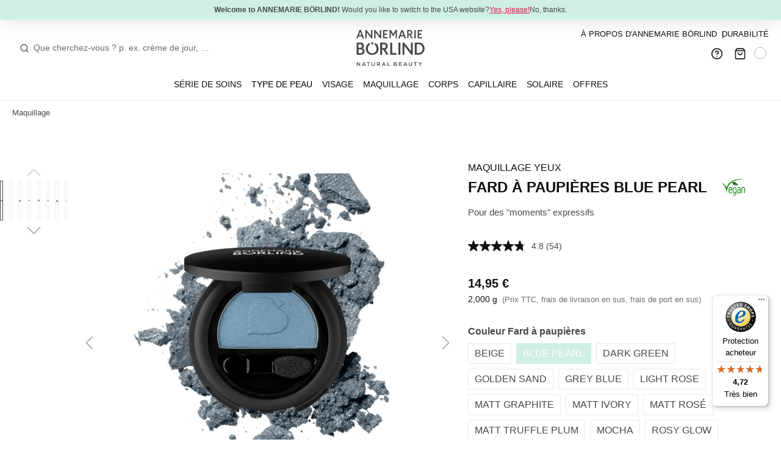

--- FILE ---
content_type: text/html; charset=UTF-8
request_url: https://www.boerlind.com/fr-fr/produits/maquillage-yeux-fard-a-paupieres-blue-pearl.html
body_size: 38125
content:
<!DOCTYPE html>
<html lang="fr-FR"
      itemscope="itemscope"
      >


            
                            
    <head>
                                
                                        <meta charset="utf-8">
            
                            <meta name="viewport"
                      content="width=device-width, initial-scale=1, shrink-to-fit=no">
            
                            <meta name="author"
                      content="">
                <meta name="robots"
                      content="index,follow">
                <meta name="revisit-after"
                      content="15 days">
                <meta name="keywords"
                      content="Lidschatten,Puderlidschatten">
                <meta name="description"
                      content="Fard à paupières naturel avec huile de marula, plusieurs couleurs disponibles ➢ Végan ✓ Haute tolérance cutanée ✓ Échantillons gratuits">
            
                        
                        <meta property="og:type" content="product"/>
        
                    <meta property="og:site_name" content="Boutique en ligne ANNEMARIE BÖRLIND"/>
        
                    <meta property="og:url" content="https://www.boerlind.com/fr-fr/produits/maquillage-yeux-fard-a-paupieres-blue-pearl.html"/>
        
                                    <meta property="og:title" content="FARD À PAUPIÈRES BLUE PEARL"/>
                    
                                    <meta property="og:description" content="Fard à paupières naturel avec huile de marula, plusieurs couleurs disponibles ➢ Végan ✓ Haute tolérance cutanée ✓ Échantillons gratuits"/>
                    
                                    <meta property="og:image" content="https://ab-dd.b-cdn.net/media/5e/58/05/1724392853/boerlind-make-up-auge-powder-eye-shadow-blue-pearl-ib-swatch-neu.webp?ts=1749634190"/>
                    
                                    <meta property="product:brand" content="MAQUILLAGE YEUX"/>
                    
                                
            <meta property="product:price:amount"
                  content="14.95"/>
            <meta property="product:price:currency"
                  content="EUR"/>
        
                    <meta property="product:product_link" content="https://www.boerlind.com/fr-fr/produits/maquillage-yeux-fard-a-paupieres-blue-pearl.html"/>
        
                    <meta name="twitter:card" content="product"/>
        
                    <meta name="twitter:site" content="Boutique en ligne ANNEMARIE BÖRLIND"/>
        
                                    <meta property="twitter:title" content="FARD À PAUPIÈRES BLUE PEARL"/>
                    
                                    <meta property="twitter:description" content="Fard à paupières naturel avec huile de marula, plusieurs couleurs disponibles ➢ Végan ✓ Haute tolérance cutanée ✓ Échantillons gratuits"/>
                    
                                    <meta property="twitter:image" content="https://ab-dd.b-cdn.net/media/5e/58/05/1724392853/boerlind-make-up-auge-powder-eye-shadow-blue-pearl-ib-swatch-neu.webp?ts=1749634190"/>
                        

    

                                    <meta 
                      content="Boutique en ligne ANNEMARIE BÖRLIND">
                <meta 
                      content="">
                <meta 
                      content="false">
                <meta 
                      content="https://ab-dd.b-cdn.net/media/c7/34/58/1679663302/boerlind-logo_(2).svg?ts=1709125428">
            

    
                                            <meta name="theme-color"
                      content="#fff">
                            
                                                

    
        
    

                    
            
                                                                                                    
        <script type="application/ld+json">
            [{"@context":"https:\/\/schema.org\/","@type":"Product","name":"FARD \u00c0 PAUPI\u00c8RES BLUE PEARL","description":"Fard \u00e0 Paupi\u00e8res nourrissant. Gr\u00e2ce \u00e0 la texture velout\u00e9e, les pigments puissants peuvent \u00eatre appliqu\u00e9s uniform\u00e9ment pour une finition mate ou scintillante et peuvent facilement \u00eatre estomp\u00e9s. L\u2019huile de Marula de haute qualit\u00e9 nourrit et garantit une tenue parfaite.Avec des ingr\u00e9dients naturels. Sans d\u00e9riv\u00e9s d\u2019huiles min\u00e9rales et microplastiques.","sku":"602557","mpn":"602557","brand":{"@type":"Brand","name":"MAQUILLAGE YEUX"},"image":["https:\/\/ab-dd.b-cdn.net\/media\/5e\/58\/05\/1724392853\/boerlind-make-up-auge-powder-eye-shadow-blue-pearl-ib-swatch-neu.webp?ts=1749634190","https:\/\/ab-dd.b-cdn.net\/media\/c9\/5d\/00\/1700571127\/boerlind-make-up-auge-powder-eye-shadow-blue-pearl-textur.webp?ts=1749742418","https:\/\/ab-dd.b-cdn.net\/media\/89\/ed\/5e\/1700571127\/boerlind-make-up-auge-powder-eye-shadow-blue-pearl-2g-dose.webp?ts=1750087732","https:\/\/ab-dd.b-cdn.net\/media\/3d\/cc\/ed\/1700570632\/boerlind-make-up-auge-powder-eye-shadow-farben.webp?ts=1750086662","https:\/\/ab-dd.b-cdn.net\/media\/71\/f4\/82\/1758198768\/boerlind-make-up-auge-keyvisual-model.webp?ts=1758199319","https:\/\/ab-dd.b-cdn.net\/media\/9e\/f2\/5a\/1758199028\/boerlind-make-up-auge-keyvisual-produkte.webp?ts=1758199406","https:\/\/ab-dd.b-cdn.net\/media\/85\/67\/7e\/1700570986\/boerlind-make-up-auge-powder-eye-shadow-2g-dose.webp?ts=1749646072","https:\/\/ab-dd.b-cdn.net\/media\/4f\/41\/f0\/1700570632\/boerlind-make-up-auge-powder-eye-shadow-2g-faltschachtel.webp?ts=1749745007"],"offers":[{"@type":"Offer","availability":"https:\/\/schema.org\/LimitedAvailability","itemCondition":"https:\/\/schema.org\/NewCondition","priceCurrency":"EUR","priceValidUntil":"2026-01-19","url":"https:\/\/www.boerlind.com\/fr-fr\/produits\/maquillage-yeux-fard-a-paupieres-blue-pearl.html","price":14.95}],"@id":"https://www.boerlind.com/fr-fr/\/detail\/2b7deb57840d40d0b33dbe327ba46919"},{"@context":"https:\/\/schema.org","@type":"BreadcrumbList","itemListElement":[{"@type":"ListItem","position":1,"name":"Maquillage","item":"https:\/\/www.boerlind.com\/fr-fr\/maquillage.html"}]}]
        </script>
    



            <meta data-privacy-proxy-server="https://privacy-proxy-server.usercentrics.eu">
    

                    <link rel="shortcut icon"
                  href="https://ab-dd.b-cdn.net/media/e7/96/ea/1644826266/favicon.png?ts=1750663237">
        
                                <link rel="apple-touch-icon"
                  href="https://ab-dd.b-cdn.net/media/0c/78/78/1718110988/apple-touch-icon.png?ts=1749631829">
                    
        <link rel="canonical" href="https://www.boerlind.com/fr-fr/produits/maquillage-yeux-fard-a-paupieres-blue-pearl.html">
                    <title>FARD À PAUPIÈRES BLUE PEARL</title>
    
                <link rel="preload"
          href="https://www.boerlind.com/bundles/hmmhboerlindthemeplugin/font/GothamSSm-Book_Web.woff2?1765267651"
          as="font"
          crossorigin="anonymous"
          type="font/woff2">

    <link rel="preload"
          href="https://www.boerlind.com/bundles/hmmhboerlindthemeplugin/font/GothamSSm-Bold_Web.woff2?1765267651"
          as="font"
          crossorigin="anonymous"
          type="font/woff2">

    <style>
        @font-face {
            font-family: 'HCo Gotham SSm';
            src: url("https://www.boerlind.com/bundles/hmmhboerlindthemeplugin/font/GothamSSm-Light_Web.woff2?1765267651") format('woff2');
            font-weight: 300;
            font-style: normal;
            font-display: swap;
        }

        @font-face {
            font-family: 'HCo Gotham SSm';
            src: url("https://www.boerlind.com/bundles/hmmhboerlindthemeplugin/font/GothamSSm-LightItalic_Web.woff2?1765267651") format('woff2');
            font-weight: 300;
            font-style: italic;
            font-display: swap;
        }

        @font-face {
            font-family: 'HCo Gotham SSm';
            src: url("https://www.boerlind.com/bundles/hmmhboerlindthemeplugin/font/GothamSSm-Book_Web.woff2?1765267651") format('woff2');
            font-weight: 400;
            font-style: normal;
            font-display: swap;
        }

        @font-face {
            font-family: 'HCo Gotham SSm';
            src: url("https://www.boerlind.com/bundles/hmmhboerlindthemeplugin/font/GothamSSm-BookItalic_Web.woff2?1765267651") format('woff2');
            font-weight: 400;
            font-style: italic;
            font-display: swap;
        }

        @font-face {
            font-family: 'HCo Gotham SSm';
            src: url("https://www.boerlind.com/bundles/hmmhboerlindthemeplugin/font/GothamSSm-Medium_Web.woff2?1765267651") format('woff2');
            font-weight: 500;
            font-style: normal;
            font-display: swap;
        }

        @font-face {
            font-family: 'HCo Gotham SSm';
            src: url("https://www.boerlind.com/bundles/hmmhboerlindthemeplugin/font/GothamSSm-MediumItalic_Web.woff2?1765267651") format('woff2');
            font-weight: 500;
            font-style: italic;
            font-display: swap;
        }

        @font-face {
            font-family: 'HCo Gotham SSm';
            src: url("https://www.boerlind.com/bundles/hmmhboerlindthemeplugin/font/GothamSSm-Bold_Web.woff2?1765267651") format('woff2');
            font-weight: 700;
            font-style: normal;
            font-display: swap;
        }

        @font-face {
            font-family: 'HCo Gotham SSm';
            src: url("https://www.boerlind.com/bundles/hmmhboerlindthemeplugin/font/GothamSSm-BoldItalic_Web.woff2?1765267651") format('woff2');
            font-weight: 700;
            font-style: italic;
            font-display: swap;
        }
    </style>

                                                                              <link rel="stylesheet"
                      href="https://www.boerlind.com/theme/f69f53bda68c49faa26ad958be8b0df4/css/all.css?1768293561">
                                    

    
            <link rel="stylesheet" href="https://www.boerlind.com/bundles/moorlfoundation/storefront/css/animate.css?1765267647">
    
    
            <script type="application/javascript">window.moorlAnimationZIndex = "9000";</script>
    
            <style>
            :root {
                --moorl-advanced-search-width: 600px;
            }
        </style>
    
    <style type="text/css">
                                                            .bonus-system-redeem-points-container, .bonus-system-points-container,.bonus-system-points-header-container, .bonus-system-get-points-container  {
                background-color: #fbf5db !important;
            }
            .badge-bonus-product {
                                    color: #ffffff !important;
                                background-color: #fbf5db !important;
            }
            .sidebar-bonus-header {
                background-color: #fbf5db !important;
            }
        
        .bonus-brand {
                            background-color: #f1c40f !important;
                                        color: #ffffff !important;
                    }
                    .bonus-text {
                color: #ae8e0a !important;
            }
            .sidebar-bonus-header {
                color: #ae8e0a !important;
            }
            .bonus-system-points-header-container .bonus-text .nav-link.dropdown-toggle {
                color: #ae8e0a !important;
            }
            .bonus-system-account-left-menu .sidebar-bonus-header .bonus-you-have {
                color: #ae8e0a !important;
            }
            .bonus-system-account-left-menu .sidebar-bonus-header .bonus-you-have-points {
                color: #ae8e0a !important;
            }
            .bonus-system-points-header-container .bonus-text .nav-link.without-dropdown-toggle {
                color: #ae8e0a !important;
            }
                            .bonus-slider-container .noUi-horizontal .noUi-handle {
                background-color: #f1c40f !important;
            }
        
        /* Notification on a product detail page */
                    .alert-bonus-points {
                background-color: #f1c40f;
            }
        
        .alert-bonus-points .alert-content-container {
                            color: #ae8e0a;
                                        background-color: #fbf5db;
                    }

        /* Button: Buy with points */
        .bonus-products .points-buy-button {
                            color: #ffffff;
                                        background-color: #f1c40f;
                border-color: #f1c40f;
                    }

        .bonus-products .points-buy-button:hover {
                            color: #ffffff;
                                        background-color: color-mix(in srgb, #f1c40f 90%, black 10%);
                border-color: color-mix(in srgb, #f1c40f 90%, black 10%);
                    }
    </style>


      
    
                                                                                                                                                                                                                                                                                                                                                                                                                                                                                                                                                                                                                                                                                                                                                                                                                                                                                                

    <style>
        .center-absolute{position:absolute;top:50%;left:50%;transform:translate(-50%,-50%)}.horizontal-scroll{display:flex;overflow-x:auto;gap:10px;white-space:nowrap;-ms-overflow-style:none;scrollbar-width:none}.horizontal-scroll::-webkit-scrollbar{display:none}.tab-list-border{border-bottom:1px solid #b2b2b2;padding-bottom:10px}.tab-navigation-list{display:flex;gap:10px;list-style-image:none!important;margin:0!important;padding:0!important}.tab-navigation-item,.tab-navigation-item-active{padding:12px 16px;background:#fff;border:1px solid #b2b2b2;justify-content:center;align-items:center;display:inline-flex;text-align:center;color:gray;font-size:14px;font-weight:400;word-wrap:break-word;text-decoration:none;transition:color .3s,border-color .3s}.underline,.underline-dt{background-color:#494949}.tab-navigation-item-active,.tab-navigation-item:hover{text-decoration:underline;text-underline-offset:3px}.tab-navigation-item a{color:inherit}.tab-navigation-item-active{border-color:#494949;color:#494949;font-weight:400}@media (max-width:991px){.tab-navigation-item,.tab-navigation-item-active{padding:8px 10px;font-size:13px}}.category-title{color:#494949;font-weight:600;text-transform:uppercase;letter-spacing:.1rem;font-size:1.5rem;line-height:38px}.underline{width:55px;height:2.5px}.underline-dt{margin-top:30px;width:80px;height:3px}.category-desc{text-align:left;color:#494949;font-size:1rem;font-weight:300;text-transform:none}.category-desc-dt{text-align:center;color:#494949;font-size:16px;font-weight:400;word-wrap:break-word}.content-pre-headline{color:#a5a5a5;font-size:16px;font-weight:300;margin-bottom:1.5rem;text-transform:uppercase}.content-text{color:#494949;font-size:16px;font-weight:400;line-height:26px}.content-h2,.content-h3,.system-care-title,.system-care-title--desktop{font-weight:600;text-transform:uppercase;color:#494949}.content-h2{font-size:20px;letter-spacing:0;margin-top:3rem;margin-bottom:1rem;line-height:1.6rem}.content-h3{font-size:18px;line-height:21px;letter-spacing:0;margin-top:2rem;margin-bottom:.5rem}@media (min-width:768px){h1{line-height:55px}}@media (max-width:767px){h1{line-height:40px}}.cms-element-category-selection__subcategory-content h3{overflow-wrap:break-word;hyphens:auto}.system-care-title,.system-care-title--desktop{letter-spacing:.1rem;font-size:1.9rem}.system-care-topline,.system-care-topline--desktop{color:#494949;font-weight:300;font-size:.8rem;display:block;margin-bottom:-.6rem}.system-care-subline,.system-care-subline--desktop{color:#494949;font-weight:300;font-size:1.2rem;margin-top:-.5rem;line-height:1.6rem}@media screen and (min-width:1921px){.system-care-title--desktop{font-size:3.1rem}.system-care-topline--desktop{font-size:1.1rem;margin-bottom:-.5rem}.system-care-subline--desktop{font-size:1.9rem;margin-top:.8rem;margin-bottom:.5rem;line-height:2.2rem}}@media screen and (max-width:1920px){.system-care-title--desktop{font-size:2.6rem}.system-care-topline--desktop{font-size:1rem;margin-bottom:-.6rem}.system-care-subline--desktop{font-size:1.6rem;margin-top:-.3rem;margin-bottom:.5rem;line-height:1.9rem}}@media screen and (max-width:919px){.system-care-title--desktop{font-size:2.3rem}.system-care-topline--desktop{font-size:.9rem;margin-bottom:-1rem}.system-care-subline--desktop{font-size:1.4rem;margin-top:-.8rem;margin-bottom:.5rem}}.cms-element-text ul{margin-left:1rem}.btn.focus,.btn:focus{box-shadow:none}.icon-sliders-horizontal svg{width:14px}.line-item-children.nesting-level-1{background-color:#f6f6f7}.cms-block-teaser-inform-inner__headline .cms-element-text:after{bottom:-1rem}.product-box .card-body .product-info{min-height:193px}.newsletter-registration__disclaimer{color:var(--color-brand-ab-400)}.bundle-sub-product-info{display:none!important}.list-group-item-action:focus,.list-group-item-action:hover,.order-item-detail-footer,.order-item-detail-footnote{background-color:#fff!important}.newsletter-registration{background:linear-gradient(94deg,#f3f1ef,#f3f1ef)!important}.product-box .card-body .product-badges,.review-wrapper{display:none}h3{letter-spacing:0!important}.footer-main::before{background:#cfefe5!important}.address-editor-create:not(.collapsed):hover,.address-editor-edit:not(.collapsed):hover,.address-editor-select:not(.collapsed):hover,.btn-buy:hover,.btn-primary:hover{background-color:var(--color-ab-400,#6d6d6d)!important;border-color:var(--color-ab-400,#6d6d6d)!important;color:#fff}

.product-box .card-body .product-image-wrapper h5, .product-box .card-body .product-image-wrapper .h5 {
    color: var(--color-ab-950) !important;
}
    </style>

                    <script src="https://www.boerlind.com/bundles/hmmhbasethemeplugin/datadog/datadog-config.js?1765267650"></script>
    <script src="https://www.boerlind.com/bundles/hmmhbasethemeplugin/datadog/loadDatadogRUM.js?1765267650"></script>
                            <script id="usercentrics-cmp" src="https://app.usercentrics.eu/browser-ui/latest/loader.js" data-settings-id="qo1ScyUudf29_D" async></script>
            
                
    <script>
        window.features = {"V6_5_0_0":true,"v6.5.0.0":true,"V6_6_0_0":true,"v6.6.0.0":true,"V6_7_0_0":false,"v6.7.0.0":false,"ADDRESS_SELECTION_REWORK":false,"address.selection.rework":false,"DISABLE_VUE_COMPAT":false,"disable.vue.compat":false,"ACCESSIBILITY_TWEAKS":true,"accessibility.tweaks":true,"ADMIN_VITE":false,"admin.vite":false,"TELEMETRY_METRICS":false,"telemetry.metrics":false,"PERFORMANCE_TWEAKS":false,"performance.tweaks":false,"CACHE_REWORK":false,"cache.rework":false,"PAYPAL_SETTINGS_TWEAKS":false,"paypal.settings.tweaks":false,"FEATURE_SWAGCMSEXTENSIONS_1":true,"feature.swagcmsextensions.1":true,"FEATURE_SWAGCMSEXTENSIONS_2":true,"feature.swagcmsextensions.2":true,"FEATURE_SWAGCMSEXTENSIONS_8":true,"feature.swagcmsextensions.8":true,"FEATURE_SWAGCMSEXTENSIONS_63":true,"feature.swagcmsextensions.63":true};
    </script>
        


        <script>
        window.countryMapping = {
                };
    </script>
    
    <script type="text/javascript" src="//widgets.trustedshops.com/reviews/tsSticker/tsProductStickerSummary.js"></script>


            
                    
        <script type="text/javascript" async defer src="https://apps.bazaarvoice.com/deployments/boerlind/main_site/production/fr_FR/bv.js"></script>
    
                                                        
            <script>
            window.dataLayer = window.dataLayer || [];
            function gtag() { dataLayer.push(arguments); }

            (() => {
                const analyticsStorageEnabled = document.cookie.split(';').some((item) => item.trim().includes('google-analytics-enabled=1'));
                const adsEnabled = document.cookie.split(';').some((item) => item.trim().includes('google-ads-enabled=1'));

                // Always set a default consent for consent mode v2
                gtag('consent', 'default', {
                    'ad_user_data': adsEnabled ? 'granted' : 'denied',
                    'ad_storage': adsEnabled ? 'granted' : 'denied',
                    'ad_personalization': adsEnabled ? 'granted' : 'denied',
                    'analytics_storage': analyticsStorageEnabled ? 'granted' : 'denied'
                });
            })();
        </script>
            

                

            <!-- Google Tag Manager -->
        <script defer>
            (function(w,d,s,l,i){w[l]=w[l]||[];w[l].push({'gtm.start':
                    new Date().getTime(),event:'gtm.js'});var f=d.getElementsByTagName(s)[0],
                j=d.createElement(s),dl=l!='dataLayer'?'&l='+l:'';j.async=true;j.src=
                'https://www.googletagmanager.com/gtm.js?id='+i+dl;f.parentNode.insertBefore(j,f);
            })(window,document,'script','dataLayer', 'GTM-5XBGZ3D');
        </script>
        <!-- End Google Tag Manager -->
    
                                            
                    <script>
                (function (sCDN, sCDNProject, sCDNWorkspace, sCDNVers) {
                    if (
                        window.localStorage !== null &&
                        typeof window.localStorage === "object" &&
                        typeof window.localStorage.getItem === "function" &&
                        window.sessionStorage !== null &&
                        typeof window.sessionStorage === "object" &&
                        typeof window.sessionStorage.getItem === "function"
                    ) {
                        sCDNVers =
                            window.sessionStorage.getItem("jts_preview_version") ||
                            window.localStorage.getItem("jts_preview_version") ||
                            sCDNVers;
                    }
                    window.jentis = window.jentis || {};
                    window.jentis.config = window.jentis.config || {};
                    window.jentis.config.frontend = window.jentis.config.frontend || {};
                    window.jentis.config.frontend.cdnhost =
                        sCDN + "/get/" + sCDNWorkspace + "/web/" + sCDNVers + "/";
                    window.jentis.config.frontend.vers = sCDNVers;
                    window.jentis.config.frontend.env = sCDNWorkspace;
                    window.jentis.config.frontend.project = sCDNProject;
                    window._jts = window._jts || [];
                    var f = document.getElementsByTagName("script")[0];
                    var j = document.createElement("script");
                    j.async = true;
                    j.src = window.jentis.config.frontend.cdnhost + "spvnan.js";
                    f.parentNode.insertBefore(j, f);
                })("https://xwo7mx.boerlind.com","boerlind-com-fr","live", "_");

                if (!1) {
                    _jts.push({ track: "pageview" });
                    _jts.push({ track: "submit" });
                }
            </script>
            
                                                                <span map-tracking-data-ga4-to-jentis
                      data-map-tracking-data-ga4-to-jentis-options="{&quot;isGuest&quot;:null,&quot;customerMail&quot;:null,&quot;customerNumber&quot;:null}">
                </span>
                        


    
    <template
            data-hmmh-tracking-plugin
            data-hmmh-tracking-plugin-options="{&quot;salesChannel&quot;:{&quot;name&quot;:&quot;ANNEMARIE B\u00d6RLIND FR&quot;,&quot;id&quot;:&quot;641de0a0c7d34b42910f59ac46a6dd63&quot;},&quot;activeEngines&quot;:[&quot;ga4&quot;],&quot;debugMode&quot;:false}"
    >
    </template>

                            
            <script type="text/javascript"
                                src='https://www.google.com/recaptcha/api.js?render=6Lc8AeAnAAAAAPMIrEJxbfoH49MuSa2_mnomoS4L'
                defer></script>
        <script>
                                        window.googleReCaptchaV3Active = true;
                    </script>
            
                
        
                                        <script>
                window.activeNavigationId = '60b0a8503fe4474a9485ad47ab556f97';
                window.router = {
                    'frontend.cart.offcanvas': '/fr-fr/checkout/offcanvas',
                    'frontend.cookie.offcanvas': '/fr-fr/cookie/offcanvas',
                    'frontend.checkout.finish.page': '/fr-fr/checkout/finish',
                    'frontend.checkout.info': '/fr-fr/widgets/checkout/info',
                    'frontend.menu.offcanvas': '/fr-fr/widgets/menu/offcanvas',
                    'frontend.cms.page': '/fr-fr/widgets/cms',
                    'frontend.cms.navigation.page': '/fr-fr/widgets/cms/navigation',
                    'frontend.account.addressbook': '/fr-fr/widgets/account/address-book',
                    'frontend.country.country-data': '/fr-fr/country/country-state-data',
                    'frontend.app-system.generate-token': '/fr-fr/app-system/Placeholder/generate-token',
                    };
                window.salesChannelId = '641de0a0c7d34b42910f59ac46a6dd63';
            </script>
        
    
        <script>
        window.router['frontend.cms.crosssell'] = '/fr-fr/econdacrosssell';
    </script>
    


        
    <script>
        window.router['widgets.swag.cmsExtensions.quickview'] = '/fr-fr/swag/cms-extensions/quickview';
        window.router['widgets.swag.cmsExtensions.quickview.variant'] = '/fr-fr/swag/cms-extensions/quickview/variant';
    </script>

                                <script>
                
                window.breakpoints = {"xs":0,"sm":576,"md":768,"lg":992,"xl":1200,"xxl":1400};
            </script>
        
        
                        
                            <script>
                window.themeAssetsPublicPath = 'https://www.boerlind.com/theme/2dc4ce9d4ad445ca89c5ebfcb89f8ef3/assets/';
            </script>
        
                        
    <script>
        window.validationMessages = {"required":"L'entr\u00e9e ne doit pas \u00eatre vide.","email":"Adresse e-mail non valide. Les adresses e-mail doivent utiliser ce format \u00ab\u00a0user@example.com\u00a0\u00bb et inclure un \u00ab\u00a0@\u00a0\u00bb et un \u00ab\u00a0.\u00a0\u00bb.","confirmation":"La saisie n'est pas identique.","minLength":"%field% est trop court."};
    </script>
        
                                                                <script>
                        window.themeJsPublicPath = 'https://www.boerlind.com/theme/f69f53bda68c49faa26ad958be8b0df4/js/';
                    </script>
                                            <script type="text/javascript" src="https://www.boerlind.com/theme/f69f53bda68c49faa26ad958be8b0df4/js/storefront/storefront.js?1768293564" defer></script>
                                            <script type="text/javascript" src="https://www.boerlind.com/theme/f69f53bda68c49faa26ad958be8b0df4/js/hmmh-dhl-integration-plugin/hmmh-dhl-integration-plugin.js?1768293565" defer></script>
                                            <script type="text/javascript" src="https://www.boerlind.com/theme/f69f53bda68c49faa26ad958be8b0df4/js/hmmh-geolocation-check-plugin/hmmh-geolocation-check-plugin.js?1768293565" defer></script>
                                            <script type="text/javascript" src="https://www.boerlind.com/theme/f69f53bda68c49faa26ad958be8b0df4/js/hmmh-magazine-columns-plugin/hmmh-magazine-columns-plugin.js?1768293565" defer></script>
                                            <script type="text/javascript" src="https://www.boerlind.com/theme/f69f53bda68c49faa26ad958be8b0df4/js/hmmh-sticky-contact-plugin/hmmh-sticky-contact-plugin.js?1768293565" defer></script>
                                            <script type="text/javascript" src="https://www.boerlind.com/theme/f69f53bda68c49faa26ad958be8b0df4/js/hmmh-suite-crm-connector-plugin/hmmh-suite-crm-connector-plugin.js?1768293565" defer></script>
                                            <script type="text/javascript" src="https://www.boerlind.com/theme/f69f53bda68c49faa26ad958be8b0df4/js/hmmh-tracking-plugin/hmmh-tracking-plugin.js?1768293565" defer></script>
                                            <script type="text/javascript" src="https://www.boerlind.com/theme/f69f53bda68c49faa26ad958be8b0df4/js/klavi-overd/klavi-overd.js?1768293565" defer></script>
                                            <script type="text/javascript" src="https://www.boerlind.com/theme/f69f53bda68c49faa26ad958be8b0df4/js/compra-password-validator-s-w6/compra-password-validator-s-w6.js?1768293565" defer></script>
                                            <script type="text/javascript" src="https://www.boerlind.com/theme/f69f53bda68c49faa26ad958be8b0df4/js/crefo-pay-storefront/crefo-pay-storefront.js?1768293565" defer></script>
                                            <script type="text/javascript" src="https://www.boerlind.com/theme/f69f53bda68c49faa26ad958be8b0df4/js/dvsn-return-shipment/dvsn-return-shipment.js?1768293565" defer></script>
                                            <script type="text/javascript" src="https://www.boerlind.com/theme/f69f53bda68c49faa26ad958be8b0df4/js/econd-cross-selll/econd-cross-selll.js?1768293565" defer></script>
                                            <script type="text/javascript" src="https://www.boerlind.com/theme/f69f53bda68c49faa26ad958be8b0df4/js/econd-loader/econd-loader.js?1768293565" defer></script>
                                            <script type="text/javascript" src="https://www.boerlind.com/theme/f69f53bda68c49faa26ad958be8b0df4/js/econd-web-analytics/econd-web-analytics.js?1768293565" defer></script>
                                            <script type="text/javascript" src="https://www.boerlind.com/theme/f69f53bda68c49faa26ad958be8b0df4/js/intedia-doofinder-s-w6/intedia-doofinder-s-w6.js?1768293565" defer></script>
                                            <script type="text/javascript" src="https://www.boerlind.com/theme/f69f53bda68c49faa26ad958be8b0df4/js/moorl-foundation/moorl-foundation.js?1768293565" defer></script>
                                            <script type="text/javascript" src="https://www.boerlind.com/theme/f69f53bda68c49faa26ad958be8b0df4/js/moorl-magazine/moorl-magazine.js?1768293565" defer></script>
                                            <script type="text/javascript" src="https://www.boerlind.com/theme/f69f53bda68c49faa26ad958be8b0df4/js/neti-next-easy-coupon/neti-next-easy-coupon.js?1768293565" defer></script>
                                            <script type="text/javascript" src="https://www.boerlind.com/theme/f69f53bda68c49faa26ad958be8b0df4/js/neti-next-easy-coupon-designs/neti-next-easy-coupon-designs.js?1768293565" defer></script>
                                            <script type="text/javascript" src="https://www.boerlind.com/theme/f69f53bda68c49faa26ad958be8b0df4/js/neti-next-store-locator/neti-next-store-locator.js?1768293565" defer></script>
                                            <script type="text/javascript" src="https://www.boerlind.com/theme/f69f53bda68c49faa26ad958be8b0df4/js/prems-bonus-system/prems-bonus-system.js?1768293565" defer></script>
                                            <script type="text/javascript" src="https://www.boerlind.com/theme/f69f53bda68c49faa26ad958be8b0df4/js/prems-one-page-checkout6/prems-one-page-checkout6.js?1768293565" defer></script>
                                            <script type="text/javascript" src="https://www.boerlind.com/theme/f69f53bda68c49faa26ad958be8b0df4/js/solid-advanced-slider-elements/solid-advanced-slider-elements.js?1768293565" defer></script>
                                            <script type="text/javascript" src="https://www.boerlind.com/theme/f69f53bda68c49faa26ad958be8b0df4/js/swag-amazon-pay/swag-amazon-pay.js?1768293565" defer></script>
                                            <script type="text/javascript" src="https://www.boerlind.com/theme/f69f53bda68c49faa26ad958be8b0df4/js/swag-cms-extensions/swag-cms-extensions.js?1768293565" defer></script>
                                            <script type="text/javascript" src="https://www.boerlind.com/theme/f69f53bda68c49faa26ad958be8b0df4/js/swag-pay-pal/swag-pay-pal.js?1768293565" defer></script>
                                            <script type="text/javascript" src="https://www.boerlind.com/theme/f69f53bda68c49faa26ad958be8b0df4/js/zeobv-bundle-products/zeobv-bundle-products.js?1768293565" defer></script>
                                            <script type="text/javascript" src="https://www.boerlind.com/theme/f69f53bda68c49faa26ad958be8b0df4/js/trusted-shops-easy-integration-s6/trusted-shops-easy-integration-s6.js?1768293565" defer></script>
                                            <script type="text/javascript" src="https://www.boerlind.com/theme/f69f53bda68c49faa26ad958be8b0df4/js/hmmh-base-theme-plugin/hmmh-base-theme-plugin.js?1768293565" defer></script>
                                            <script type="text/javascript" src="https://www.boerlind.com/theme/f69f53bda68c49faa26ad958be8b0df4/js/hmmh-boerlind-theme-plugin/hmmh-boerlind-theme-plugin.js?1768293565" defer></script>
                                                        

    
    
    	
    
            <script src="https://integrations.etrusted.com/applications/widget.js/v2" defer async></script>
         </head>

        
                
            <span data-hmmh-tracking-item="{&quot;domain_tracking_event_key&quot;:&quot;landed_on_pdp&quot;,&quot;item&quot;:{&quot;product_number&quot;:&quot;602557&quot;,&quot;product_name&quot;:&quot;FARD \u00c0 PAUPI\u00c8RES BLUE PEARL&quot;,&quot;product_price&quot;:12.56,&quot;currency&quot;:&quot;EUR&quot;,&quot;quantity&quot;:1}}" hidden="hidden"></span>
    
            <span data-hmmh-tracking-item="{&quot;totalvalue&quot;:0.0,&quot;currency&quot;:&quot;EUR&quot;,&quot;tax&quot;:0.0,&quot;shipping&quot;:0.0,&quot;domain_tracking_event_key&quot;:&quot;ecommerce_every_page_load_cart_data&quot;,&quot;promotions&quot;:[]}" hidden="hidden"></span>
                
        <body class="    is-ctl-product is-act-index
    ">

            
                
    
    
            <div id="page-top" class="skip-to-content bg-primary-subtle text-primary-emphasis overflow-hidden" tabindex="-1">
            <div class="container skip-to-content-container d-flex justify-content-center visually-hidden-focusable">
                                                                                        <a href="#content-main" class="skip-to-content-link d-inline-flex text-decoration-underline m-1 p-2 fw-bold gap-2">
                                Passer au contenu principal
                            </a>
                                            
                                                                        <a href="#header-main-search-input" class="skip-to-content-link d-inline-flex text-decoration-underline m-1 p-2 fw-bold gap-2 d-none d-sm-block">
                                Passer à la recherche
                            </a>
                                            
                                                                        <a href="#main-navigation-menu" class="skip-to-content-link d-inline-flex text-decoration-underline m-1 p-2 fw-bold gap-2 d-none d-lg-block">
                                Passer à la navigation principale
                            </a>
                                                                        </div>
        </div>
        
        
    
    <div class="d-none" data-geolocation-banner
         data-geolocation-banner-options="{&quot;bannerEndpoint&quot;:&quot;\/fr-fr\/hmmh\/geolocation\/banner&quot;}">
    </div>

    <div class="d-none" data-geolocation-data-loader
            data-geolocation-data-loader-options="{&quot;geolocationCheckEndpoint&quot;:&quot;\/fr-fr\/hmmh\/geolocation\/country-data&quot;}"></div>

    			                <noscript class="noscript-main">
                
                <div role="alert"
         aria-live="polite"
                  class="alert alert-info d-flex align-items-center">
                                                                        
                                                        
                    <span class="icon icon-info">
                                <svg xmlns="http://www.w3.org/2000/svg" xmlns:xlink="http://www.w3.org/1999/xlink" width="24" height="24" viewBox="0 0 24 24"><defs><path d="M12 7c.5523 0 1 .4477 1 1s-.4477 1-1 1-1-.4477-1-1 .4477-1 1-1zm1 9c0 .5523-.4477 1-1 1s-1-.4477-1-1v-5c0-.5523.4477-1 1-1s1 .4477 1 1v5zm11-4c0 6.6274-5.3726 12-12 12S0 18.6274 0 12 5.3726 0 12 0s12 5.3726 12 12zM12 2C6.4772 2 2 6.4772 2 12s4.4772 10 10 10 10-4.4772 10-10S17.5228 2 12 2z" id="icons-default-info" /></defs><use xlink:href="#icons-default-info" fill="#758CA3" fill-rule="evenodd" /></svg>
            </span>
                                                        
                                    
                    <div class="alert-content-container">
                                                    
                                                        <div class="alert-content">                                                    Afin que vous profitiez pleinement de notre boutique en ligne, nous vous recommandons d'activer Javascript dans votre navigateur.
                                                                </div>                
                                                                </div>
            </div>

                </noscript>
        

            <!-- Google Tag Manager (noscript) -->
        <noscript>
            <iframe src="https://www.googletagmanager.com/ns.html?id=GTM-5XBGZ3D"
                    height="0" width="0" style="display:none;visibility:hidden">
            </iframe>
        </noscript>
        <!-- End Google Tag Manager (noscript) -->
    

	
					
					
												
		
            <div class="ecconfig d-none" data-clientkey="00002a59-167e13f2-ec30-332e-beb3-7673e6e3cbd9" data-containerid="6739"></div>
    
    			<div class="header-container full-layout"  data-sticky-header  data-flyout-menu="true">
																					
<div class="usp-banner-container has-etrusted ">
  <ul class="usp-list-container row">
    <li class="usp-list-item col-6 col-lg usp-one">
      <span class="usp-content">
        ÉDITION LIMITÉE :  <a href="https://www.boerlind.com/fr-fr/serie-de-soins/visage/ll-regeneration.html"> LL REGENERATION Crème + cadeau</a>
      </span>
    </li>


          <li class="usp-list-item col-12 col-lg etrusted hide-trusted-shops-on-sticky-announcement-bar-mobile">
        <etrusted-widget data-etrusted-widget-id="wdg-c9249c3d-21c1-41bd-8cd2-5a4d324aa00e" class="d-none d-lg-block"></etrusted-widget>
        <etrusted-widget data-etrusted-widget-id="wdg-2a75a36d-28af-40ac-b7fb-8dc775813f4d" class="d-lg-none"></etrusted-widget>
      </li>
    
    <li class="usp-list-item col-6 col-lg usp-two">
      <span class="usp-content">
        NOUVEAU : <a href="https://www.boerlind.com/fr-fr/produits/soin-contour-des-yeux-pads-anti-age-pour-les-yeux-or.html">PADS ANTI-ÂGE POUR LES YEUX GOLD</a>
      </span>
    </li>

      </ul>
</div>

<!-- Additional informations in offcanvas -->
  <div class="offcanvas offcanvas-end promo-offcanvas" tabindex="-1" id="promo-one">
    <div class="offcanvas-header">
      <button type="button" class="btn-close" data-bs-dismiss="offcanvas" aria-label="general.close"></button>
    </div>
    <div class="offcanvas-body">
      Zertifizierte Naturkosmetik
    </div>
  </div>

  <div class="offcanvas offcanvas-end promo-offcanvas" tabindex="-1" id="promo-two">
    <div class="offcanvas-header">
      <button type="button" class="btn-close" data-bs-dismiss="offcanvas" aria-label="general.close"></button>
    </div>
    <div class="offcanvas-body">
      Lorem ipsum dolor sit amet, consetetur sadipscing elitr, sed diam nonumy eirmod tempor invidunt ut labore et dolore magna aliquyam erat, sed diam voluptua. At vero eos et accusam et justo duo dolores et ea rebum. Stet clita kasd gubergren, no sea takimata sanctus est Lorem ipsum dolor sit amet. Lorem ipsum dolor sit amet, consetetur sadipscing elitr, sed diam nonumy eirmod tempor invidunt ut labore et dolore magna aliquyam erat, sed diam voluptua. At vero eos et accusam et justo duo dolores et ea rebum. Stet clita kasd gubergren, no sea takimata sanctus est Lorem ipsum dolor sit amet.
    </div>
  </div>

  <div class="offcanvas offcanvas-end promo-offcanvas" tabindex="-1" id="promo-three">
    <div class="offcanvas-header">
      <button type="button" class="btn-close" data-bs-dismiss="offcanvas" aria-label="general.close"></button>
    </div>
    <div class="offcanvas-body">
      Lorem ipsum dolor sit amet, consetetur sadipscing elitr, sed diam nonumy eirmod tempor invidunt ut labore et dolore magna aliquyam erat, sed diam voluptua. At vero eos et accusam et justo duo dolores et ea rebum. Stet clita kasd gubergren, no sea takimata sanctus est Lorem ipsum dolor sit amet. Lorem ipsum dolor sit amet, consetetur sadipscing elitr, sed diam nonumy eirmod tempor invidunt ut labore et dolore magna aliquyam erat, sed diam voluptua. At vero eos et accusam et justo duo dolores et ea rebum. Stet clita kasd gubergren, no sea takimata sanctus est Lorem ipsum dolor sit amet.
    </div>
  </div>
									
				<div class="header-container-inner">
					            
    
        <header class="header-main">
                            <div class="container">
                                
    <div class="top-bar d-none d-lg-block">
                                </div>
    
        <div class="header-row">
                            
    <div class="header-search">
        <form action="/fr-fr/search"
              method="get"
              data-search-widget="true"
              data-search-widget-options='{&quot;searchWidgetMinChars&quot;:1}'
              data-url="/fr-fr/suggest?search="
              class="header-search-form">
                           <div class="input-group">
                    <svg style="width: var(--space-4);" xmlns="http://www.w3.org/2000/svg" width="24" height="24" viewBox="0 0 24 24" fill="none" stroke="currentColor" stroke-width="2" stroke-linecap="round" stroke-linejoin="round" class="feather feather-search">
                        <circle cx="11" cy="11" r="8"></circle>
                        <line x1="21" y1="21" x2="16.65" y2="16.65"></line>
                    </svg>
                    
                                            <input
                            type="search"
                            id="header-main-search-input doofinder-selector"
                            name="search"
                            class="form-control header-search-input"
                            autocomplete="off"
                            autocapitalize="off"
                            placeholder="Que cherchez-vous ? p. ex. crème de jour, …"
                            aria-label="Que cherchez-vous ? p. ex. crème de jour, …"
                            role="combobox"
                            aria-autocomplete="list"
                            aria-controls="search-suggest-listbox"
                            aria-expanded="false"
                            aria-describedby="search-suggest-result-info"
                            value="">
                    
                                            <button type="submit" style="visibility: hidden;"
                                class="btn header-search-btn"
                                aria-label="Rechercher">
                            <span class="header-search-icon">
                                    
                    <span class="icon icon-search">
                                <svg xmlns="http://www.w3.org/2000/svg" xmlns:xlink="http://www.w3.org/1999/xlink" width="24" height="24" viewBox="0 0 24 24"><defs><path d="M10.0944 16.3199 4.707 21.707c-.3905.3905-1.0237.3905-1.4142 0-.3905-.3905-.3905-1.0237 0-1.4142L8.68 14.9056C7.6271 13.551 7 11.8487 7 10c0-4.4183 3.5817-8 8-8s8 3.5817 8 8-3.5817 8-8 8c-1.8487 0-3.551-.627-4.9056-1.6801zM15 16c3.3137 0 6-2.6863 6-6s-2.6863-6-6-6-6 2.6863-6 6 2.6863 6 6 6z" id="icons-default-search" /></defs><use xlink:href="#icons-default-search" fill="#758CA3" fill-rule="evenodd" /></svg>
            </span>
                                </span>
                        </button>
                    
                                            <button class="btn header-close-btn js-search-close-btn d-none"
                                type="button"
                                aria-label="Fermez le menu de recherche">
                            <span class="header-close-icon">
                                    
                    <span class="icon icon-x">
                                <svg xmlns="http://www.w3.org/2000/svg" xmlns:xlink="http://www.w3.org/1999/xlink" width="24" height="24" viewBox="0 0 24 24"><defs><path d="m10.5858 12-7.293-7.2929c-.3904-.3905-.3904-1.0237 0-1.4142.3906-.3905 1.0238-.3905 1.4143 0L12 10.5858l7.2929-7.293c.3905-.3904 1.0237-.3904 1.4142 0 .3905.3906.3905 1.0238 0 1.4143L13.4142 12l7.293 7.2929c.3904.3905.3904 1.0237 0 1.4142-.3906.3905-1.0238.3905-1.4143 0L12 13.4142l-7.2929 7.293c-.3905.3904-1.0237.3904-1.4142 0-.3905-.3906-.3905-1.0238 0-1.4143L10.5858 12z" id="icons-default-x" /></defs><use xlink:href="#icons-default-x" fill="#758CA3" fill-rule="evenodd" /></svg>
            </span>
                                </span>
                        </button>
                                    </div>
                    </form>
    </div>
        
                    <div class="col d-lg-none">
                <div class="menu-button">
                                            <button
                            class="btn nav-main-toggle-btn header-actions-btn"
                            type="button"
                            data-off-canvas-menu="true"
                            aria-label="Menu"
                        >
                                                            <svg xmlns="http://www.w3.org/2000/svg" width="24" height="24" viewBox="0 0 24 24" fill="none" stroke="currentColor" stroke-width="2" stroke-linecap="round" stroke-linejoin="round" class="feather feather-menu">
                                    <line x1="3" y1="12" x2="21" y2="12"/>
                                    <line x1="3" y1="6" x2="21" y2="6"/>
                                    <line x1="3" y1="18" x2="21" y2="18"/>
                                </svg>
                                                    </button>
                                    </div>
            </div>
        
                        <div class="header-logo-main text-center">
                    <a class="header-logo-main-link"
               href="/fr-fr/"
               title="Retour à la page d&#039;accueil">
                                    <picture class="header-logo-picture d-block m-auto">
                                                                            
                                                                            
                                                                                    <img src="https://ab-dd.b-cdn.net/media/c7/34/58/1679663302/boerlind-logo_%282%29.svg?ts=1709125428"
                                     alt="Retour à la page d&#039;accueil"
                                     class="img-fluid header-logo-main-img">
                                                                        </picture>
                            </a>
            </div>
        
        <div class="header-actions-wrapper">
                            <div class="header-service-menu d-none d-lg-flex"
                    id="headerServiceMenu"
                    data-flyout-menu="true">
                    <ul>
                                                
                                                <li>
                        <a href="https://www.boerlind.com/fr-fr/a-propos-d-annemarie-boerlind"
                                                           class="navigation-service-flyout-link"
                             data-flyout-menu-trigger="177fa20d0e744840b1f04acf77820e7e"                           title="À Propos d&#039;ANNEMARIE BÖRLIND"
                        >
                            À Propos d&#039;ANNEMARIE BÖRLIND
                        </a>
                    </li>
                                                                        
                                                <li>
                        <a href="https://www.boerlind.com/fr-fr/durabilite"
                                                           class="navigation-service-flyout-link"
                             data-flyout-menu-trigger="a3fb46f9449d423faeaab004eeb7348f"                           title="Durabilité"
                        >
                            Durabilité
                        </a>
                    </li>
                                        </ul>

                                                                                            <div class="navigation-flyouts navigation-flyouts--service">
                                                                                                        <div class="navigation-flyout"
                                     data-flyout-menu-id="177fa20d0e744840b1f04acf77820e7e">
                                    <div class="container">
                                                                                        
                
            <div class="row navigation-flyout-content navigation-service-flyout navigation-service-flyout--four-col">
                                                                                                                                                                                                                        <div class="col">
                            <div class="navigation-flyout-categories">
                                                                    <div class=" navigation-service-flyout-sub-headline-wrapper">
                                                                                                                            <a
                                                    href="https://www.boerlind.com/fr-fr/a-propos-d-annemarie-boerlind/concept-de-soins"
                                                    class=" nav-item nav-link navigation-flyout-link is-level-0"
                                                    
                                                    title="Concept de Soins"
                                                                                                                                                    >
                                                Concept de Soins
                                            </a>
                                        
                                                                            </div>
                                                                                                                                                                                                                                                                                                                                            
                                                                                            <a class="nav-item nav-link navigation-flyout-link is-level-4"
                                                   href="https://www.boerlind.com/fr-fr/a-propos-d-annemarie-boerlind/concept-de-soins/systematique-de-soin"
                                                   
                                                                                                      title="Systématique de Soin">
                                                    <span >Systématique de Soin</span>
                                                </a>
                                                                                                                                                                                                                                                                                                                
                                                                                            <a class="nav-item nav-link navigation-flyout-link is-level-4"
                                                   href="https://www.boerlind.com/fr-fr/a-propos-d-annemarie-boerlind/concept-de-soins/annemarie-boerlind-spa"
                                                   
                                                                                                      title="ANNEMARIE BÖRLIND SPA">
                                                    <span >ANNEMARIE BÖRLIND SPA</span>
                                                </a>
                                                                                                                                                                                    </div>
                        </div>
                                    
                                                                                                                                                                                                                                <div class="col">
                            <div class="navigation-flyout-categories">
                                                                    <div class=" navigation-service-flyout-sub-headline-wrapper">
                                                                                                                            <a
                                                    href="https://www.boerlind.com/fr-fr/a-propos-d-annemarie-boerlind/la-marque"
                                                    class=" nav-item nav-link navigation-flyout-link is-level-0"
                                                    
                                                    title="La Marque"
                                                                                                                                                    >
                                                La Marque
                                            </a>
                                        
                                                                            </div>
                                                                                                                                                                                                                                                                                                                                            
                                                                                            <a class="nav-item nav-link navigation-flyout-link is-level-4"
                                                   href="https://www.boerlind.com/fr-fr/a-propos-d-annemarie-boerlind/la-marque/cosmetique-naturelle-efficace"
                                                   
                                                                                                      title="Cosmétique naturelle efficace">
                                                    <span >Cosmétique naturelle efficace</span>
                                                </a>
                                                                                                                                                                                                                                                                                                                
                                                                                            <a class="nav-item nav-link navigation-flyout-link is-level-4"
                                                   href="https://www.boerlind.com/fr-fr/a-propos-d-annemarie-boerlind/la-marque/philosophie"
                                                   
                                                                                                      title="Philosophie">
                                                    <span >Philosophie</span>
                                                </a>
                                                                                                                                                                                                                                                                                                                
                                                                                            <a class="nav-item nav-link navigation-flyout-link is-level-4"
                                                   href="https://www.boerlind.com/fr-fr/a-propos-d-annemarie-boerlind/la-marque/film-de-presentation"
                                                   
                                                                                                      title="Film de présentation">
                                                    <span >Film de présentation</span>
                                                </a>
                                                                                                                                                                                                                                                                                                                
                                                                                            <a class="nav-item nav-link navigation-flyout-link is-level-4"
                                                   href="https://www.boerlind.com/fr-fr/a-propos-d-annemarie-boerlind/la-marque/distinctions"
                                                   
                                                                                                      title="Distinctions">
                                                    <span >Distinctions</span>
                                                </a>
                                                                                                                                                                                                                                                                                                                
                                                                                            <a class="nav-item nav-link navigation-flyout-link is-level-4"
                                                   href="https://www.boerlind.com/fr-fr/a-propos-d-annemarie-boerlind/la-marque/resultats-des-tests"
                                                   
                                                                                                      title="Résultats des tests">
                                                    <span >Résultats des tests</span>
                                                </a>
                                                                                                                                                                                    </div>
                        </div>
                                    
                                                                                                                                                                                                                                <div class="col">
                            <div class="navigation-flyout-categories">
                                                                    <div class=" navigation-service-flyout-sub-headline-wrapper">
                                                                                                                            <a
                                                    href="https://www.boerlind.com/fr-fr/a-propos-d-annemarie-boerlind/enterprise"
                                                    class=" nav-item nav-link navigation-flyout-link is-level-0"
                                                    
                                                    title="Enterprise"
                                                                                                                                                    >
                                                Enterprise
                                            </a>
                                        
                                                                            </div>
                                                                                                                                                                                                                                                                                                                                            
                                                                                            <a class="nav-item nav-link navigation-flyout-link is-level-4"
                                                   href="https://www.boerlind.com/fr-fr/a-propos-d-annemarie-boerlind/enterprise/boerlind-dans-le-monde"
                                                   
                                                                                                      title="BÖRLIND dans le monde">
                                                    <span >BÖRLIND dans le monde</span>
                                                </a>
                                                                                                                                                                                                                                                                                                                
                                                                                            <a class="nav-item nav-link navigation-flyout-link is-level-4"
                                                   href="https://www.boerlind.com/fr-fr/a-propos-d-annemarie-boerlind/enterprise/certification"
                                                   
                                                                                                      title="Certification">
                                                    <span >Certification</span>
                                                </a>
                                                                                                                                                                                                                                                                                                                
                                                                                            <a class="nav-item nav-link navigation-flyout-link is-level-4"
                                                   href="https://www.boerlind.com/fr-fr/a-propos-d-annemarie-boerlind/enterprise/annemarie-lindner"
                                                   
                                                                                                      title="Annemarie Lindner">
                                                    <span >Annemarie Lindner</span>
                                                </a>
                                                                                                                                                                                                                                                                                                                
                                                                                            <a class="nav-item nav-link navigation-flyout-link is-level-4"
                                                   href="https://www.boerlind.com/fr-fr/a-propos-d-annemarie-boerlind/enterprise/histoire"
                                                   
                                                                                                      title="Histoire">
                                                    <span >Histoire</span>
                                                </a>
                                                                                                                                                                                                                                                                                                                
                                                                                            <a class="nav-item nav-link navigation-flyout-link is-level-4"
                                                   href="https://www.boerlind.com/fr-fr/a-propos-d-annemarie-boerlind/enterprise/nos-marques"
                                                   
                                                                                                      title="Nos marques">
                                                    <span >Nos marques</span>
                                                </a>
                                                                                                                                                                                                                                                                                                                
                                                                                            <a class="nav-item nav-link navigation-flyout-link is-level-4"
                                                   href="https://www.boerlind.com/fr-fr/a-propos-d-annemarie-boerlind/enterprise/presse"
                                                   
                                                                                                      title="Presse">
                                                    <span >Presse</span>
                                                </a>
                                                                                                                                                                                    </div>
                        </div>
                                    
                                                                                                                                                                                                                                <div class="col">
                            <div class="navigation-flyout-categories">
                                                                    <div class=" navigation-service-flyout-sub-headline-wrapper">
                                                                                                                            <a
                                                    href="https://www.boerlind.com/fr-fr/a-propos-d-annemarie-boerlind/emploi"
                                                    class=" nav-item nav-link navigation-flyout-link is-level-0"
                                                    
                                                    title="Emploi"
                                                                                                                                                    >
                                                Emploi
                                            </a>
                                        
                                                                            </div>
                                                                                                                                                                                                                                                                                                                                            
                                                                                            <a class="nav-item nav-link navigation-flyout-link is-level-4"
                                                   href="https://www.boerlind.com/fr-fr/a-propos-d-annemarie-boerlind/emploi/boerlind-comme-employeur"
                                                   
                                                                                                      title="Börlind comme employeur">
                                                    <span >Börlind comme employeur</span>
                                                </a>
                                                                                                                                                                                                                                                                                                                
                                                                                            <a class="nav-item nav-link navigation-flyout-link is-level-4"
                                                   href="https://www.boerlind.com/fr-fr/a-propos-d-annemarie-boerlind/emploi/processus-de-candidature-et-conseils"
                                                   
                                                                                                      title="Processus de candidature et conseils">
                                                    <span >Processus de candidature et conseils</span>
                                                </a>
                                                                                                                                                                                                                                                                                                                
                                                                                            <a class="nav-item nav-link navigation-flyout-link is-level-4"
                                                   href="https://www.boerlind.com/fr-fr/a-propos-d-annemarie-boerlind/emploi/faq-candidats"
                                                   
                                                                                                      title="FAQ candidats">
                                                    <span >FAQ candidats</span>
                                                </a>
                                                                                                                                                                                    </div>
                        </div>
                                    
                                                                    <div class="col">
            </div>
                    </div>
                    <div class="row navigation-flyout-bar">
                                                                                                                                                                                                                                                                                                                                                                                                                                                    </div>
                                                                                        </div>
                                </div>
                                                                                        </div>
                                                                                                        <div class="navigation-flyouts navigation-flyouts--service">
                                                                                                        <div class="navigation-flyout"
                                     data-flyout-menu-id="a3fb46f9449d423faeaab004eeb7348f">
                                    <div class="container">
                                                                                        
                
            <div class="row navigation-flyout-content navigation-service-flyout navigation-service-flyout--four-col">
                                                                                                                                                                                                                        <div class="col-3 col-xl-3">
                            <div class="navigation-flyout-categories">
                                                                    <div class="navigation-service-flyout-cat-wrapper ">
                                                                                                                            <a
                                                    href="https://www.boerlind.com/fr-fr/durabilite/notre-engagement-social"
                                                    class="service-teaser-headline nav-item nav-link navigation-flyout-link is-level-0"
                                                    
                                                    title="Notre engagement social"
                                                                                                                                                    >
                                                Notre engagement social
                                            </a>
                                        
                                                                                                        
                        
                        
    
    
    
    
                
                                            
                
                    
            <img src="https://ab-dd.b-cdn.net/media/d8/7b/8b/1690455479/01-boerlind-megamenue-nachhaltigkeit-soziales-engagement_%282%29.jpg?ts=1750084870"                             srcset="https://ab-dd.b-cdn.net/thumbnail/d8/7b/8b/1690455479/01-boerlind-megamenue-nachhaltigkeit-soziales-engagement_%282%29_1920x1920.jpg?ts=1690455480 1920w, https://ab-dd.b-cdn.net/thumbnail/d8/7b/8b/1690455479/01-boerlind-megamenue-nachhaltigkeit-soziales-engagement_%282%29_400x400.jpg?ts=1690455480 400w, https://ab-dd.b-cdn.net/thumbnail/d8/7b/8b/1690455479/01-boerlind-megamenue-nachhaltigkeit-soziales-engagement_%282%29_800x800.jpg?ts=1690455480 800w"
                                sizes="310px"
                                         class="navigation-flyout-teaser-image" alt="Zwei Frauen übergeben in ländlicher Umgebung einen gefüllten Sack, Haus und Solarpanel im Hintergrund" data-object-fit="cover" loading="lazy"        />
    
                                                                            </div>
                                                                            <div class="navigation-service-flyout-cat-desc"><p style="font-size: 14px;">Qu'il s'agisse d'aloe vera du Guatemala ou d'huile de cerise rose du Népal : Découvrez nos projets sociaux et écologiques dans le monde entier.</p></div>
                                                                                                                                    </div>
                        </div>
                                    
                                                                                                                                                                                                                                <div class="col-3 col-xl-3">
                            <div class="navigation-flyout-categories">
                                                                    <div class="navigation-service-flyout-cat-wrapper ">
                                                                                                                            <a
                                                    href="https://www.boerlind.com/fr-fr/durabilite/notre-contribution-ecologique"
                                                    class="service-teaser-headline nav-item nav-link navigation-flyout-link is-level-0"
                                                    
                                                    title="Notre contribution écologique"
                                                                                                                                                    >
                                                Notre contribution écologique
                                            </a>
                                        
                                                                                                        
                        
                        
    
    
    
    
                
                                            
                
                    
            <img src="https://ab-dd.b-cdn.net/media/7c/8e/99/1690455552/02-boerlind-megamenue-nachhaltigkeit-oekologischer-beitrag_%282%29.jpg?ts=1750089471"                             srcset="https://ab-dd.b-cdn.net/thumbnail/7c/8e/99/1690455552/02-boerlind-megamenue-nachhaltigkeit-oekologischer-beitrag_%282%29_1920x1920.jpg?ts=1690455553 1920w, https://ab-dd.b-cdn.net/thumbnail/7c/8e/99/1690455552/02-boerlind-megamenue-nachhaltigkeit-oekologischer-beitrag_%282%29_800x800.jpg?ts=1690455553 800w, https://ab-dd.b-cdn.net/thumbnail/7c/8e/99/1690455552/02-boerlind-megamenue-nachhaltigkeit-oekologischer-beitrag_%282%29_400x400.jpg?ts=1690455553 400w"
                                sizes="310px"
                                         class="navigation-flyout-teaser-image" alt="Nahaufnahme eines grünen Blattes mit Wassertropfen, unscharfer Hintergrund mit weiteren Blättern" data-object-fit="cover" loading="lazy"        />
    
                                                                            </div>
                                                                            <div class="navigation-service-flyout-cat-desc"><p style="font-size: 14px;">Quelle est notre contribution à la réduction de notre empreinte écologique sur cette terre ? Vous en saurez plus ici.</p> </div>
                                                                                                                                    </div>
                        </div>
                                    
                                                                                                                                                                                                                                <div class="col-3 col-xl-3">
                            <div class="navigation-flyout-categories">
                                                                    <div class="navigation-service-flyout-cat-wrapper ">
                                                                                                                            <a
                                                    href="https://www.boerlind.com/fr-fr/durabilite/notre-contribution-economique"
                                                    class="service-teaser-headline nav-item nav-link navigation-flyout-link is-level-0"
                                                    
                                                    title="Notre contribution économique"
                                                                                                                                                    >
                                                Notre contribution économique
                                            </a>
                                        
                                                                                                        
                        
                        
    
    
    
    
                
                                            
                
                    
            <img src="https://ab-dd.b-cdn.net/media/c9/c6/9b/1690455567/03-boerlind-megamenue-nachhaltigkeit-oekonomischer-beitrag_%283%29.jpg?ts=1749745243"                             srcset="https://ab-dd.b-cdn.net/thumbnail/c9/c6/9b/1690455567/03-boerlind-megamenue-nachhaltigkeit-oekonomischer-beitrag_%283%29_800x800.jpg?ts=1690455568 800w, https://ab-dd.b-cdn.net/thumbnail/c9/c6/9b/1690455567/03-boerlind-megamenue-nachhaltigkeit-oekonomischer-beitrag_%283%29_400x400.jpg?ts=1690455568 400w, https://ab-dd.b-cdn.net/thumbnail/c9/c6/9b/1690455567/03-boerlind-megamenue-nachhaltigkeit-oekonomischer-beitrag_%283%29_1920x1920.jpg?ts=1690455568 1920w"
                                sizes="310px"
                                         class="navigation-flyout-teaser-image" alt="Luftaufnahme eines Industriegebäudes mit Solaranlagen auf dem Dach, umgeben von Wald und Parkplätzen" data-object-fit="cover" loading="lazy"        />
    
                                                                            </div>
                                                                            <div class="navigation-service-flyout-cat-desc"><p style="font-size: 14px;">Indépendance financière et partenariats de longue date : Découvrez notre contribution économique.</p></div>
                                                                                                                                    </div>
                        </div>
                                    
                                                                                                                                                                                                                                <div class="col-3 col-xl-3">
                            <div class="navigation-flyout-categories">
                                                                    <div class="navigation-service-flyout-cat-wrapper ">
                                                                                                                            <a
                                                    href="https://www.boerlind.com/fr-fr/durabilite/notre-mission"
                                                    class="service-teaser-headline nav-item nav-link navigation-flyout-link is-level-0"
                                                    
                                                    title="Notre mission"
                                                                                                                                                    >
                                                Notre mission
                                            </a>
                                        
                                                                                                        
                        
                        
    
    
    
    
                
                                            
                
                    
            <img src="https://ab-dd.b-cdn.net/media/30/b3/08/1690455660/04-boerlind-megamenue-nachhaltigkeit-mission-2025_%281%29.jpg?ts=1749645391"                             srcset="https://ab-dd.b-cdn.net/thumbnail/30/b3/08/1690455660/04-boerlind-megamenue-nachhaltigkeit-mission-2025_%281%29_1920x1920.jpg?ts=1690455661 1920w, https://ab-dd.b-cdn.net/thumbnail/30/b3/08/1690455660/04-boerlind-megamenue-nachhaltigkeit-mission-2025_%281%29_800x800.jpg?ts=1690455661 800w, https://ab-dd.b-cdn.net/thumbnail/30/b3/08/1690455660/04-boerlind-megamenue-nachhaltigkeit-mission-2025_%281%29_400x400.jpg?ts=1690455661 400w"
                                sizes="310px"
                                         class="navigation-flyout-teaser-image" alt="Hand in Jacke berührt grüne Blätter an einem Strauch vor unscharfem, grünem Hintergrund" data-object-fit="cover" loading="lazy"        />
    
                                                                            </div>
                                                                            <div class="navigation-service-flyout-cat-desc"><p style="font-size: 14px;">Découvrez notre stratégie de durabilité "Mission 2025" et la manière dont nous souhaitons la mettre en œuvre.</p></div>
                                                                                                                                    </div>
                        </div>
                                    
                                                                </div>
                    <div class="row navigation-flyout-bar">
                                                                                                                                    <div class="col-3">
                            <div class="navigation-flyout-category-link">
                                                                                                                                                <a class="nav-link"
                                           href="https://www.boerlind.com/fr-fr/durabilite/notre-engagement-social"
                                           
                                           title="Notre engagement social">
                                                                                            Engagement social
                                                    
                    <span class="icon icon-arrow-right icon-primary">
                                <svg xmlns="http://www.w3.org/2000/svg" xmlns:xlink="http://www.w3.org/1999/xlink" width="16" height="16" viewBox="0 0 16 16"><defs><path id="icons-solid-arrow-right" d="M6.7071 6.2929c-.3905-.3905-1.0237-.3905-1.4142 0-.3905.3905-.3905 1.0237 0 1.4142l3 3c.3905.3905 1.0237.3905 1.4142 0l3-3c.3905-.3905.3905-1.0237 0-1.4142-.3905-.3905-1.0237-.3905-1.4142 0L9 8.5858l-2.2929-2.293z" /></defs><use transform="rotate(-90 9 8.5)" xlink:href="#icons-solid-arrow-right" fill="#758CA3" fill-rule="evenodd" /></svg>
            </span>
                                                                                        </a>
                                                                                                </div>
                        </div>
                                                                                                                                            <div class="col-3">
                            <div class="navigation-flyout-category-link">
                                                                                                                                                <a class="nav-link"
                                           href="https://www.boerlind.com/fr-fr/durabilite/notre-contribution-ecologique"
                                           
                                           title="Notre contribution écologique">
                                                                                            Contribution écologique
                                                    
                    <span class="icon icon-arrow-right icon-primary">
                                <svg xmlns="http://www.w3.org/2000/svg" xmlns:xlink="http://www.w3.org/1999/xlink" width="16" height="16" viewBox="0 0 16 16"><use transform="rotate(-90 9 8.5)" xlink:href="#icons-solid-arrow-right" fill="#758CA3" fill-rule="evenodd" /></svg>
            </span>
                                                                                        </a>
                                                                                                </div>
                        </div>
                                                                                                                                            <div class="col-3">
                            <div class="navigation-flyout-category-link">
                                                                                                                                                <a class="nav-link"
                                           href="https://www.boerlind.com/fr-fr/durabilite/notre-contribution-economique"
                                           
                                           title="Notre contribution économique">
                                                                                            Contribution économique
                                                    
                    <span class="icon icon-arrow-right icon-primary">
                                <svg xmlns="http://www.w3.org/2000/svg" xmlns:xlink="http://www.w3.org/1999/xlink" width="16" height="16" viewBox="0 0 16 16"><use transform="rotate(-90 9 8.5)" xlink:href="#icons-solid-arrow-right" fill="#758CA3" fill-rule="evenodd" /></svg>
            </span>
                                                                                        </a>
                                                                                                </div>
                        </div>
                                                                                                                                            <div class="col-3">
                            <div class="navigation-flyout-category-link">
                                                                                                                                                <a class="nav-link"
                                           href="https://www.boerlind.com/fr-fr/durabilite/notre-mission"
                                           
                                           title="Notre mission">
                                                                                            Notre mission
                                                    
                    <span class="icon icon-arrow-right icon-primary">
                                <svg xmlns="http://www.w3.org/2000/svg" xmlns:xlink="http://www.w3.org/1999/xlink" width="16" height="16" viewBox="0 0 16 16"><use transform="rotate(-90 9 8.5)" xlink:href="#icons-solid-arrow-right" fill="#758CA3" fill-rule="evenodd" /></svg>
            </span>
                                                                                        </a>
                                                                                                </div>
                        </div>
                                                            </div>
                                                                                        </div>
                                </div>
                                                                                        </div>
                                        </div>
            
                                                <!--<div class="nav-main nav-inner col" sticky-header-navigation-target >
                                            </div>-->
                
                <div class="header-actions-col">
                                                    <div class="col-auto d-lg-none" style="margin: auto 0; padding: var(--space-1)">
                                <div class="search-toggle">
                                    <div style="position: relative; display: inline-block;">
                                        <input type="search" 
                                            id="doofinder-selector"
                                            name="search"
                                            value=""
                                            style="border: none; outline: none; background: transparent; padding: 0; margin: 0; cursor: pointer; width: 24px; height: 24px; padding-left: 20px;"
                                            data-bs-toggle="collapse"
                                            data-bs-target="#searchCollapse"
                                            aria-expanded="false"
                                            aria-controls="searchCollapse"
                                            aria-label="Search Button"
                                            readonly />
                                        
                                        <span style="position: absolute; left: 0; bottom: -2px; pointer-events: none;">
                                            <svg xmlns="http://www.w3.org/2000/svg" width="24" height="24" viewBox="0 0 24 24" fill="none" stroke="currentColor" stroke-width="2" stroke-linecap="round" stroke-linejoin="round" class="feather feather-search">
                                                <circle cx="11" cy="11" r="8"></circle>
                                                <line x1="21" y1="21" x2="16.65" y2="16.65"></line>
                                            </svg>
                                        </span>
                                    </div>
                                </div>
                            </div>
                        
                        
                                                                                        
    
                                                    <a href="/fr-fr/services/contact" class="btn help-menu-btn header-actions-btn">
    <svg xmlns="http://www.w3.org/2000/svg" width="24" height="24" viewBox="0 0 24 24" fill="none" stroke="currentColor" stroke-width="2" stroke-linecap="round" stroke-linejoin="round" class="feather feather-help-circle">
        <circle cx="12" cy="12" r="10"/>
        <path d="M9.09 9a3 3 0 0 1 5.83 1c0 2-3 3-3 3"/>
        <line x1="12" y1="17" x2="12.01" y2="17"/>
    </svg>
    <div class="help-menu-text">
        Aide
    </div>
</a>
                        
                                                                    <div
                                    class="header-cart"
                                    data-off-canvas-cart="true"
                                >
                                    <a class="btn header-cart-btn header-actions-btn"
                                        href="/fr-fr/checkout/cart"
                                        data-cart-widget="true"
                                        title="Panier"
                                        aria-label="Panier">
                                                    
        <span class="header-cart-icon">
        <svg xmlns="http://www.w3.org/2000/svg" width="24" height="24" viewBox="0 0 24 24" fill="none" stroke="currentColor" stroke-width="2" stroke-linecap="round" stroke-linejoin="round" class="feather feather-shopping-bag">
            <path d="M6 2L3 6v14a2 2 0 0 0 2 2h14a2 2 0 0 0 2-2V6l-3-4z"/>
            <line x1="3" y1="6" x2="21" y2="6"/>
            <path d="M16 10a4 4 0 0 1-8 0"/>
        </svg>

             </span>
    
    <span class="header-cart-total">
        0,00 €
    </span>

    <span class="header-menu-text">
        Panier
    </span>


                                        </a>
                                </div>
                        
    
                        
                
    
        
                <div class="top-bar-nav-item top-bar-language language-menu d-none d-lg-block">
                            <form method="post"
                      action="/fr-fr/checkout/language"
                      class="language-form"
                      data-form-auto-submit="true">

                                                                                            
                        <div class="languages-menu dropdown">
                            <button class="btn dropdown-toggle top-bar-nav-btn"
                                    style="display: flex; align-items: center; gap: var(--space-2);"
                                    type="button"
                                    id="languagesDropdown-top-bar"
                                                                            data-ge-shippingswitcher-flag
                                                                        aria-haspopup="true"
                                    aria-expanded="false">
                                <span class="top-bar-list-icon language-flag country-fr language-fr"></span>
                                <span class="menu-text">
                                                                                                                fr
                                                                    </span>
                            </button>
                                                            <div class="top-bar-list dropdown-menu dropdown-menu-right"
                                     aria-labelledby="languagesDropdown-top-bar">

                                    
                                                                                                                            
                                        <div class="top-bar-list-item dropdown-item dropdown-ca " title="Canada">
                                            <div class="top-bar-list-icon language-flag country-ca language-ca"></div>
                                            <a href="https://www.boerlind.com/en/">Canada</a>
                                        </div>
                                    
                                                                                                                            
                                        <div class="top-bar-list-item dropdown-item dropdown-cn d-none d-lg-flex" title="中国">
                                            <div class="top-bar-list-icon language-flag country-cn language-cn"></div>
                                            <a href="https://annemarieborlind.tmall.hk/">中国</a>
                                        </div>
                                    
                                                                                                                            
                                        <div class="top-bar-list-item dropdown-item dropdown-cn_m d-lg-none" title="中国">
                                            <div class="top-bar-list-icon language-flag country-cn language-cn_m"></div>
                                            <a href="https://annemarieborlind.m.tmall.com/">中国</a>
                                        </div>
                                    
                                                                                                                            
                                        <div class="top-bar-list-item dropdown-item dropdown-cz " title="Česko">
                                            <div class="top-bar-list-icon language-flag country-cz language-cz"></div>
                                            <a href="https://www.annemarieborlind.cz">Česko</a>
                                        </div>
                                    
                                                                                                                            
                                        <div class="top-bar-list-item dropdown-item dropdown-de " title="Deutschland/Österreich">
                                            <div class="top-bar-list-icon language-flag country-de language-de"></div>
                                            <a href="https://www.boerlind.com/de-de/">Deutschland/Österreich</a>
                                        </div>
                                    
                                                                                                                            
                                        <div class="top-bar-list-item dropdown-item dropdown-us " title="United States">
                                            <div class="top-bar-list-icon language-flag country-en language-us"></div>
                                            <a href="https://www.boerlind.com/us/">United States</a>
                                        </div>
                                    
                                                                                                                            
                                        <div class="top-bar-list-item dropdown-item dropdown-fr " title="France">
                                            <div class="top-bar-list-icon language-flag country-fr language-fr"></div>
                                            <a href="https://www.boerlind.com/fr-fr/">France</a>
                                        </div>
                                    
                                                                                                                            
                                        <div class="top-bar-list-item dropdown-item dropdown-gr " title="Ελλάδα">
                                            <div class="top-bar-list-icon language-flag country-gr language-gr"></div>
                                            <a href="https://borlind.gr/">Ελλάδα</a>
                                        </div>
                                    
                                                                                                                            
                                        <div class="top-bar-list-item dropdown-item dropdown-nl " title="Nederland">
                                            <div class="top-bar-list-icon language-flag country-nl language-nl"></div>
                                            <a href="https://www.boerlind.com/en/">Nederland</a>
                                        </div>
                                    
                                                                                                                            
                                        <div class="top-bar-list-item dropdown-item dropdown-pt " title="Portugal">
                                            <div class="top-bar-list-icon language-flag country-pt language-pt"></div>
                                            <a href="https://annemarieborlind.pt/">Portugal</a>
                                        </div>
                                    
                                                                                                                            
                                        <div class="top-bar-list-item dropdown-item dropdown-sk " title="Slovensko">
                                            <div class="top-bar-list-icon language-flag country-sk language-sk"></div>
                                            <a href="https://www.annemarieborlind.sk">Slovensko</a>
                                        </div>
                                    
                                                                                                                            
                                        <div class="top-bar-list-item dropdown-item dropdown-vn " title="Việt Nam">
                                            <div class="top-bar-list-icon language-flag country-vn language-vn"></div>
                                            <a href="https://borlind.vn">Việt Nam</a>
                                        </div>
                                    
                                                                                                                            
                                        <div class="top-bar-list-item dropdown-item dropdown-gb " title="International">
                                            <div class="top-bar-list-icon language-flag country-en language-gb"></div>
                                            <a href="https://www.boerlind.com/en/">International</a>
                                        </div>
                                                                    </div>
                                                    </div>

                        <input name="redirectTo" type="hidden" value="frontend.detail.page"/>

                                                    <input name="redirectParameters[_httpCache]" type="hidden" value="1">
                                                    <input name="redirectParameters[productId]" type="hidden" value="d5a3a47a775c4c348627af0a9b9c4192">
                                                            </form>
                    </div>
                    </div> 
                    </div>
    </div>
                </div>
                    </header>
    
            <div class="nav-main">
                            
    <div sticky-header-navigation-origin>
            <div class="container">
        <nav class="navbar navbar-expand-lg main-navigation-menu"
             id="main-navigation-menu"
             itemscope="itemscope"
             
             data-navbar="true">
            <div class="">
                <div class="collapse navbar-collapse" id="main_nav">
                    <ul class="navbar-nav d-flex flex-wrap">
                        
                                                                            
                                                                                                                                                
                                                                                                                                                            
                                                    
        <a class="nav-link main-navigation-link nav-item-6ccfffe3fd734100bae8d0d3943c23e0 "
           href="https://www.boerlind.com/fr-fr/serie-de-soins.html"
           
           data-flyout-menu-trigger="6ccfffe3fd734100bae8d0d3943c23e0"                       title="Série de soins">
            <div class="main-navigation-link-text">
                <span >Série de soins</span>
            </div>
        </a>
                                                                                                                                                                
                                                                        
        <a class="nav-link main-navigation-link nav-item-e90d2bb0333c4f81bf60c577e76e25e9 active"
           href="https://www.boerlind.com/fr-fr/type-de-peau.html"
           
           data-flyout-menu-trigger="e90d2bb0333c4f81bf60c577e76e25e9"                       title="Type de peau">
            <div class="main-navigation-link-text">
                <span >Type de peau</span>
            </div>
        </a>
                                                                                                                                                                
                                                    
        <a class="nav-link main-navigation-link nav-item-41908fdf85c947a0af8be1d2734e9a69 "
           href="https://www.boerlind.com/fr-fr/visage.html"
           
           data-flyout-menu-trigger="41908fdf85c947a0af8be1d2734e9a69"                       title="Visage">
            <div class="main-navigation-link-text">
                <span >Visage</span>
            </div>
        </a>
                                                                                                                                                                
                                                    
        <a class="nav-link main-navigation-link nav-item-60b0a8503fe4474a9485ad47ab556f97 "
           href="https://www.boerlind.com/fr-fr/maquillage.html"
           
           data-flyout-menu-trigger="60b0a8503fe4474a9485ad47ab556f97"                       title="Maquillage">
            <div class="main-navigation-link-text">
                <span >Maquillage</span>
            </div>
        </a>
                                                                                                                                                                
                                                    
        <a class="nav-link main-navigation-link nav-item-d59ce0990c544479a4f82479acd912ad "
           href="https://www.boerlind.com/fr-fr/corps.html"
           
           data-flyout-menu-trigger="d59ce0990c544479a4f82479acd912ad"                       title="Corps">
            <div class="main-navigation-link-text">
                <span >Corps</span>
            </div>
        </a>
                                                                                                                                                                
                                                    
        <a class="nav-link main-navigation-link nav-item-f5d63e6a650c4ee88a8c43a52f9a4870 "
           href="https://www.boerlind.com/fr-fr/capillaire.html"
           
           data-flyout-menu-trigger="f5d63e6a650c4ee88a8c43a52f9a4870"                       title="Capillaire">
            <div class="main-navigation-link-text">
                <span >Capillaire</span>
            </div>
        </a>
                                                                                                                                                                
                                                    
        <a class="nav-link main-navigation-link nav-item-37e30defc5cc4b82b254320fed51138c "
           href="https://www.boerlind.com/fr-fr/solaire.html"
           
           data-flyout-menu-trigger="37e30defc5cc4b82b254320fed51138c"                       title="Solaire">
            <div class="main-navigation-link-text">
                <span >Solaire</span>
            </div>
        </a>
                                                                                                                                                                
                                                    
        <a class="nav-link main-navigation-link nav-item-52cd0af14d384a148f3f8f6488a93971 "
           href="https://www.boerlind.com/fr-fr/offres.html"
           
                                  title="Offres">
            <div class="main-navigation-link-text">
                <span >Offres</span>
            </div>
        </a>
                                                        
    
            
                                                                                                                                                                                                                                                                                                                                                                            
                                    <div class="navigation-flyouts" id="navigation-flyouts">
                                                                                                                                            <div class="navigation-flyout"
                                         data-flyout-menu-id="6ccfffe3fd734100bae8d0d3943c23e0">
                                        <div class="container">
                                                                                            			
			<div class="row navigation-flyout-content" role="region" aria-label="flyout-service">
									<div class="col">
					<div class="navigation-flyout-categories">
                                                        
                    
                
    <div class="row navigation-flyout-categories is-level-0">
                                                                                                                                                    <div class="col-3 navigation-flyout-col">
                                                                        <div class="nav-item nav-link navigation-flyout-link is-level-0"
                                 title="Visage">
                                <span >Visage</span>
                            </div>
                                            
                                                                            
        
                
    <div class="navigation-flyout-categories is-level-1">
                                                                                                                                                    <div class="navigation-flyout-col">
                                    <a class="nav-item nav-link navigation-flyout-link is-level-1"
        href="https://www.boerlind.com/fr-fr/serie-de-soins/visage/system-absolute.html"
        
                title="SYSTEM ABSOLUTE">
            <span >SYSTEM ABSOLUTE</span>
                    </a>
    
                                    
        
                
    <div class="navigation-flyout-categories is-level-2">
            </div>
                    </div>
            
                                                                                                                                                                                <div class="navigation-flyout-col">
                                    <a class="nav-item nav-link navigation-flyout-link is-level-1"
        href="https://www.boerlind.com/fr-fr/serie-de-soins/visage/ll-regeneration.html"
        
                title="LL REGENERATION">
            <span >LL REGENERATION</span>
                    </a>
    
                                    
        
                
    <div class="navigation-flyout-categories is-level-2">
            </div>
                    </div>
            
                                                                                                                                                                                <div class="navigation-flyout-col">
                                    <a class="nav-item nav-link navigation-flyout-link is-level-1"
        href="https://www.boerlind.com/fr-fr/serie-de-soins/visage/natucollagen-boost.html"
        
                title="NATUCOLLAGEN BOOST">
            <span >NATUCOLLAGEN BOOST</span>
                    </a>
    
                                    
        
                
    <div class="navigation-flyout-categories is-level-2">
            </div>
                    </div>
            
                                                                                                                                                                                <div class="navigation-flyout-col">
                                    <a class="nav-item nav-link navigation-flyout-link is-level-1"
        href="https://www.boerlind.com/fr-fr/serie-de-soins/visage/aquanature.html"
        
                title="AQUANATURE">
            <span >AQUANATURE</span>
                    </a>
    
                                    
        
                
    <div class="navigation-flyout-categories is-level-2">
            </div>
                    </div>
            
                                                                                                                                                                                <div class="navigation-flyout-col">
                                    <a class="nav-item nav-link navigation-flyout-link is-level-1 navigation-flyout-link-labelled"
        href="https://www.boerlind.com/fr-fr/serie-de-soins/visage/natuneo.html"
        
                title="NATUNEO">
            <span >NATUNEO</span>
                            <span class="navigation-flyout-category-label" >
                    new
                </span>
                    </a>
    
                                    
        
                
    <div class="navigation-flyout-categories is-level-2">
            </div>
                    </div>
            
                                                                                                                                                                                <div class="navigation-flyout-col">
                                    <a class="nav-item nav-link navigation-flyout-link is-level-1"
        href="https://www.boerlind.com/fr-fr/serie-de-soins/visage/naturoyale.html"
        
                title="NATUROYALE">
            <span >NATUROYALE</span>
                    </a>
    
                                    
        
                
    <div class="navigation-flyout-categories is-level-2">
            </div>
                    </div>
            
                                                                                                                                                                                <div class="navigation-flyout-col">
                                    <a class="nav-item nav-link navigation-flyout-link is-level-1"
        href="https://www.boerlind.com/fr-fr/serie-de-soins/visage/rose-nature.html"
        
                title="ROSE NATURE">
            <span >ROSE NATURE</span>
                    </a>
    
                                    
        
                
    <div class="navigation-flyout-categories is-level-2">
            </div>
                    </div>
            
                                                                                                                                                                                <div class="navigation-flyout-col">
                                    <a class="nav-item nav-link navigation-flyout-link is-level-1"
        href="https://www.boerlind.com/fr-fr/serie-de-soins/visage/zz-sensitive.html"
        
                title="ZZ SENSITIVE">
            <span >ZZ SENSITIVE</span>
                    </a>
    
                                    
        
                
    <div class="navigation-flyout-categories is-level-2">
            </div>
                    </div>
            
                                                                                                                                                                                <div class="navigation-flyout-col">
                                    <a class="nav-item nav-link navigation-flyout-link is-level-1"
        href="https://www.boerlind.com/fr-fr/serie-de-soins/visage/energynature.html"
        
                title="ENERGYNATURE">
            <span >ENERGYNATURE</span>
                    </a>
    
                                    
        
                
    <div class="navigation-flyout-categories is-level-2">
            </div>
                    </div>
            
                                                                                                                                                                                <div class="navigation-flyout-col">
                                    <a class="nav-item nav-link navigation-flyout-link is-level-1"
        href="https://www.boerlind.com/fr-fr/serie-de-soins/visage/purifying-care.html"
        
                title="PURIFYING CARE">
            <span >PURIFYING CARE</span>
                    </a>
    
                                    
        
                
    <div class="navigation-flyout-categories is-level-2">
            </div>
                    </div>
            
                                                                                                                                                                                <div class="navigation-flyout-col">
                                    <a class="nav-item nav-link navigation-flyout-link is-level-1"
        href="https://www.boerlind.com/fr-fr/serie-de-soins/visage/mischhaut.html"
        
                title="MISCHHAUT">
            <span >MISCHHAUT</span>
                    </a>
    
                                    
        
                
    <div class="navigation-flyout-categories is-level-2">
            </div>
                    </div>
            
                                                                                                                                                                                <div class="navigation-flyout-col">
                                    <a class="nav-item nav-link navigation-flyout-link is-level-1"
        href="https://www.boerlind.com/fr-fr/serie-de-soins/visage/rosentau.html"
        
                title="ROSENTAU">
            <span >ROSENTAU</span>
                    </a>
    
                                    
        
                
    <div class="navigation-flyout-categories is-level-2">
            </div>
                    </div>
            
                                                                                                                                                                                <div class="navigation-flyout-col">
                                    <a class="nav-item nav-link navigation-flyout-link is-level-1"
        href="https://www.boerlind.com/fr-fr/serie-de-soins/visage/men.html"
        
                title="MEN">
            <span >MEN</span>
                    </a>
    
                                    
        
                
    <div class="navigation-flyout-categories is-level-2">
            </div>
                    </div>
            
                                        </div>
                                                            </div>
            
                                                                                                                                                                                <div class="col-3 navigation-flyout-col">
                                                                        <div class="nav-item nav-link navigation-flyout-link is-level-0"
                                 title="Corps">
                                <span >Corps</span>
                            </div>
                                            
                                                                            
        
                
    <div class="navigation-flyout-categories is-level-1">
                                                                                                                                                    <div class="navigation-flyout-col">
                                    <a class="nav-item nav-link navigation-flyout-link is-level-1"
        href="https://www.boerlind.com/fr-fr/serie-de-soins/corps/body-care.html"
        
                title="BODY CARE">
            <span >BODY CARE</span>
                    </a>
    
                                    
        
                
    <div class="navigation-flyout-categories is-level-2">
            </div>
                    </div>
            
                                                                                                                                                                                <div class="navigation-flyout-col">
                                    <a class="nav-item nav-link navigation-flyout-link is-level-1 navigation-flyout-link-labelled"
        href="https://www.boerlind.com/fr-fr/serie-de-soins/corps/body-lind-fresh.html"
        
                title="BODY Lind FRESH">
            <span >BODY Lind FRESH</span>
                            <span class="navigation-flyout-category-label" >
                    highlight
                </span>
                    </a>
    
                                    
        
                
    <div class="navigation-flyout-categories is-level-2">
            </div>
                    </div>
            
                                        </div>
                                                            </div>
            
                                                                                                                                                                                <div class="col-3 navigation-flyout-col">
                                                                        <a class="nav-item nav-link navigation-flyout-link is-level-0"
                               href="https://www.boerlind.com/fr-fr/serie-de-soins/formats-decouverte.html"
                               
                                                              title="Formats Découverte">
                                <span >Formats Découverte</span>
                            </a>
                                            
                                                                            
        
                
    <div class="navigation-flyout-categories is-level-1">
            </div>
                                                            </div>
            
                                        </div>
                        					</div>
				</div>
			
						
									
											</div>
	
		                                                                                    </div>
                                    </div>
                                                                                                                                                                                    <div class="navigation-flyout"
                                         data-flyout-menu-id="e90d2bb0333c4f81bf60c577e76e25e9">
                                        <div class="container">
                                                                                            			
			<div class="row navigation-flyout-content" role="region" aria-label="flyout-service">
									<div class="col">
					<div class="navigation-flyout-categories">
                                                        
                    
                
    <div class="row navigation-flyout-categories is-level-0">
                                                                                                                                                    <div class="col-3 navigation-flyout-col">
                                                                        <div class="nav-item nav-link navigation-flyout-link is-level-0"
                                 title="Type de peau">
                                <span >Type de peau</span>
                            </div>
                                            
                                                                            
        
                
    <div class="navigation-flyout-categories is-level-1">
                                                                                                                                                    <div class="navigation-flyout-col">
                                    <a class="nav-item nav-link navigation-flyout-link is-level-1"
        href="https://www.boerlind.com/fr-fr/type-de-peau/peau-mature.html"
        
                title="Peau mature">
            <span >Peau mature</span>
                    </a>
    
                                    
        
                
    <div class="navigation-flyout-categories is-level-2">
            </div>
                    </div>
            
                                                                                                                                                                                <div class="navigation-flyout-col">
                                    <a class="nav-item nav-link navigation-flyout-link is-level-1"
        href="https://www.boerlind.com/fr-fr/type-de-peau/peau-mixte.html"
        
                title="Peau mixte">
            <span >Peau mixte</span>
                    </a>
    
                                    
        
                
    <div class="navigation-flyout-categories is-level-2">
            </div>
                    </div>
            
                                                                                                                                                                                <div class="navigation-flyout-col">
                                    <a class="nav-item nav-link navigation-flyout-link is-level-1"
        href="https://www.boerlind.com/fr-fr/type-de-peau/peau-seche.html"
        
                title="Peau sèche">
            <span >Peau sèche</span>
                    </a>
    
                                    
        
                
    <div class="navigation-flyout-categories is-level-2">
            </div>
                    </div>
            
                                                                                                                                                                                <div class="navigation-flyout-col">
                                    <a class="nav-item nav-link navigation-flyout-link is-level-1"
        href="https://www.boerlind.com/fr-fr/type-de-peau/peau-sensible.html"
        
                title="Peau sensible">
            <span >Peau sensible</span>
                    </a>
    
                                    
        
                
    <div class="navigation-flyout-categories is-level-2">
            </div>
                    </div>
            
                                                                                                                                                                                <div class="navigation-flyout-col">
                                    <a class="nav-item nav-link navigation-flyout-link is-level-1"
        href="https://www.boerlind.com/fr-fr/type-de-peau/peau-normale.html"
        
                title="Peau normale">
            <span >Peau normale</span>
                    </a>
    
                                    
        
                
    <div class="navigation-flyout-categories is-level-2">
            </div>
                    </div>
            
                                                                                                                                                                                <div class="navigation-flyout-col">
                                    <a class="nav-item nav-link navigation-flyout-link is-level-1"
        href="https://www.boerlind.com/fr-fr/type-de-peau/type-de-peau/acne-peau-impure.html"
        
                title="Acné &amp; Peau impure">
            <span >Acné &amp; Peau impure</span>
                    </a>
    
                                    
        
                
    <div class="navigation-flyout-categories is-level-2">
            </div>
                    </div>
            
                                                                                                                                                                                <div class="navigation-flyout-col">
                                    <a class="nav-item nav-link navigation-flyout-link is-level-1"
        href="https://www.boerlind.com/fr-fr/type-de-peau/peau-grasse.html"
        
                title="Peau grasse ">
            <span >Peau grasse </span>
                    </a>
    
                                    
        
                
    <div class="navigation-flyout-categories is-level-2">
            </div>
                    </div>
            
                                                                                                                                                                                <div class="navigation-flyout-col">
                                    <a class="nav-item nav-link navigation-flyout-link is-level-1"
        href="https://www.boerlind.com/fr-fr/type-de-peau/peau-jeune.html"
        
                title="Peau jeune">
            <span >Peau jeune</span>
                    </a>
    
                                    
        
                
    <div class="navigation-flyout-categories is-level-2">
            </div>
                    </div>
            
                                        </div>
                                                            </div>
            
                                        </div>
                        					</div>
				</div>
			
						
									
											</div>
	
		                                                                                    </div>
                                    </div>
                                                                                                                                                                                    <div class="navigation-flyout"
                                         data-flyout-menu-id="41908fdf85c947a0af8be1d2734e9a69">
                                        <div class="container">
                                                                                            			
			<div class="row navigation-flyout-content" role="region" aria-label="flyout-service">
									<div class="col-6 col-xl-6">
					<div class="navigation-flyout-categories">
                                                        
                    
                
    <div class="row navigation-flyout-categories is-level-0">
                                                                                                                                                    <div class="col-4 navigation-flyout-col">
                                                                        <div class="nav-item nav-link navigation-flyout-link is-level-0"
                                 title="Type de soin">
                                <span >Type de soin</span>
                            </div>
                                            
                                                                            
        
                
    <div class="navigation-flyout-categories is-level-1">
                                                                                                                                                    <div class="navigation-flyout-col">
                                    <a class="nav-item nav-link navigation-flyout-link is-level-1"
        href="https://www.boerlind.com/fr-fr/visage/pads-pour-les-yeux.html"
        
                title="Pads pour les yeux">
            <span >Pads pour les yeux</span>
                    </a>
    
                                    
        
                
    <div class="navigation-flyout-categories is-level-2">
            </div>
                    </div>
            
                                                                                                                                                                                <div class="navigation-flyout-col">
                                    <a class="nav-item nav-link navigation-flyout-link is-level-1 navigation-flyout-link-labelled"
        href="https://www.boerlind.com/fr-fr/visage/soins-de-jour.html"
        
                title="Soins de jour">
            <span >Soins de jour</span>
                            <span class="navigation-flyout-category-label" >
                    topseller
                </span>
                    </a>
    
                                    
        
                
    <div class="navigation-flyout-categories is-level-2">
            </div>
                    </div>
            
                                                                                                                                                                                <div class="navigation-flyout-col">
                                    <a class="nav-item nav-link navigation-flyout-link is-level-1"
        href="https://www.boerlind.com/fr-fr/visage/soins-de-nuit.html"
        
                title="Soins de nuit">
            <span >Soins de nuit</span>
                    </a>
    
                                    
        
                
    <div class="navigation-flyout-categories is-level-2">
            </div>
                    </div>
            
                                                                                                                                                                                <div class="navigation-flyout-col">
                                    <a class="nav-item nav-link navigation-flyout-link is-level-1"
        href="https://www.boerlind.com/fr-fr/visage/soins-yeux.html"
        
                title="Soins Yeux">
            <span >Soins Yeux</span>
                    </a>
    
                                    
        
                
    <div class="navigation-flyout-categories is-level-2">
            </div>
                    </div>
            
                                                                                                                                                                                <div class="navigation-flyout-col">
                                    <a class="nav-item nav-link navigation-flyout-link is-level-1"
        href="https://www.boerlind.com/fr-fr/visage/nettoyants.html"
        
                title="Nettoyants">
            <span >Nettoyants</span>
                    </a>
    
                                    
        
                
    <div class="navigation-flyout-categories is-level-2">
            </div>
                    </div>
            
                                                                                                                                                                                <div class="navigation-flyout-col">
                                    <a class="nav-item nav-link navigation-flyout-link is-level-1"
        href="https://www.boerlind.com/fr-fr/visage/serum-tonique.html"
        
                title="Sérum &amp; Tonique">
            <span >Sérum &amp; Tonique</span>
                    </a>
    
                                    
        
                
    <div class="navigation-flyout-categories is-level-2">
            </div>
                    </div>
            
                                                                                                                                                                                <div class="navigation-flyout-col">
                                    <a class="nav-item nav-link navigation-flyout-link is-level-1"
        href="https://www.boerlind.com/fr-fr/visage/soins-levres.html"
        
                title="Soins Lèvres">
            <span >Soins Lèvres</span>
                    </a>
    
                                    
        
                
    <div class="navigation-flyout-categories is-level-2">
            </div>
                    </div>
            
                                                                                                                                                                                <div class="navigation-flyout-col">
                                    <a class="nav-item nav-link navigation-flyout-link is-level-1"
        href="https://www.boerlind.com/fr-fr/visage/masques-gommages.html"
        
                title="Masques &amp; Gommages">
            <span >Masques &amp; Gommages</span>
                    </a>
    
                                    
        
                
    <div class="navigation-flyout-categories is-level-2">
            </div>
                    </div>
            
                                                                                                                                                                                <div class="navigation-flyout-col">
                                    <a class="nav-item nav-link navigation-flyout-link is-level-1"
        href="https://www.boerlind.com/fr-fr/visage/huiles-visage.html"
        
                title="Huiles Visage">
            <span >Huiles Visage</span>
                    </a>
    
                                    
        
                
    <div class="navigation-flyout-categories is-level-2">
            </div>
                    </div>
            
                                                                                                                                                                                <div class="navigation-flyout-col">
                                    <a class="nav-item nav-link navigation-flyout-link is-level-1"
        href="https://www.boerlind.com/fr-fr/visage/coffrets.html"
        
                title="Coffrets">
            <span >Coffrets</span>
                    </a>
    
                                    
        
                
    <div class="navigation-flyout-categories is-level-2">
            </div>
                    </div>
            
                                                                                                                                                                                <div class="navigation-flyout-col">
                                    <a class="nav-item nav-link navigation-flyout-link is-level-1"
        href="https://www.boerlind.com/fr-fr/visage/editions-limitees.html"
        
                title="Éditions limitées">
            <span >Éditions limitées</span>
                    </a>
    
                                    
        
                
    <div class="navigation-flyout-categories is-level-2">
            </div>
                    </div>
            
                                                                                                                                                                                <div class="navigation-flyout-col">
                                    <a class="nav-item nav-link navigation-flyout-link is-level-1 navigation-flyout-link-labelled"
        href="https://www.boerlind.com/fr-fr/visage/exclusivites-en-ligne.html"
        
                title="Exclusivités en ligne">
            <span >Exclusivités en ligne</span>
                            <span class="navigation-flyout-category-label" >
                    highlight
                </span>
                    </a>
    
                                    
        
                
    <div class="navigation-flyout-categories is-level-2">
            </div>
                    </div>
            
                                                                                                                                                                                <div class="navigation-flyout-col">
                                    <a class="nav-item nav-link navigation-flyout-link is-level-1"
        href="https://www.boerlind.com/fr-fr/visage/hommes.html"
        
                title="Hommes">
            <span >Hommes</span>
                    </a>
    
                                    
        
                
    <div class="navigation-flyout-categories is-level-2">
            </div>
                    </div>
            
                                        </div>
                                                            </div>
            
                                                                                                                                                                                <div class="col-4 navigation-flyout-col">
                                                                        <div class="nav-item nav-link navigation-flyout-link is-level-0"
                                 title="Âge">
                                <span >Âge</span>
                            </div>
                                            
                                                                            
        
                
    <div class="navigation-flyout-categories is-level-1">
                                                                                                                                                    <div class="navigation-flyout-col">
                                    <a class="nav-item nav-link navigation-flyout-link is-level-1"
        href="https://www.boerlind.com/fr-fr/visage/age/des-40-ans.html"
        
                title="Dès 40 ans">
            <span >Dès 40 ans</span>
                    </a>
    
                                    
        
                
    <div class="navigation-flyout-categories is-level-2">
            </div>
                    </div>
            
                                                                                                                                                                                <div class="navigation-flyout-col">
                                    <a class="nav-item nav-link navigation-flyout-link is-level-1"
        href="https://www.boerlind.com/fr-fr/visage/age/des-30-ans.html"
        
                title="Dès 30 ans">
            <span >Dès 30 ans</span>
                    </a>
    
                                    
        
                
    <div class="navigation-flyout-categories is-level-2">
            </div>
                    </div>
            
                                                                                                                                                                                <div class="navigation-flyout-col">
                                    <a class="nav-item nav-link navigation-flyout-link is-level-1"
        href="https://www.boerlind.com/fr-fr/visage/age/des-20-ans.html"
        
                title="Dès 20 ans">
            <span >Dès 20 ans</span>
                    </a>
    
                                    
        
                
    <div class="navigation-flyout-categories is-level-2">
            </div>
                    </div>
            
                                                                                                                                                                                <div class="navigation-flyout-col">
                                    <a class="nav-item nav-link navigation-flyout-link is-level-1"
        href="https://www.boerlind.com/fr-fr/visage/age/tous-les-ages.html"
        
                title="Tous les âges">
            <span >Tous les âges</span>
                    </a>
    
                                    
        
                
    <div class="navigation-flyout-categories is-level-2">
            </div>
                    </div>
            
                                        </div>
                                                            </div>
            
                                        </div>
                        					</div>
				</div>
			
						
									
											</div>
	
		                                                                                    </div>
                                    </div>
                                                                                                                                                                                    <div class="navigation-flyout"
                                         data-flyout-menu-id="60b0a8503fe4474a9485ad47ab556f97">
                                        <div class="container">
                                                                                            			
			<div class="row navigation-flyout-content" role="region" aria-label="flyout-service">
									<div class="col-6 col-xl-6">
					<div class="navigation-flyout-categories">
                                                        
                    
                
    <div class="row navigation-flyout-categories is-level-0">
                                                                                                                                                    <div class="col-4 navigation-flyout-col">
                                                                        <div class="nav-item nav-link navigation-flyout-link is-level-0"
                                 title="Yeux">
                                <span >Yeux</span>
                            </div>
                                            
                                                                            
        
                
    <div class="navigation-flyout-categories is-level-1">
                                                                                                                                                    <div class="navigation-flyout-col">
                                    <a class="nav-item nav-link navigation-flyout-link is-level-1"
        href="https://www.boerlind.com/fr-fr/maquillage/yeux/fard-a-paupieres.html"
        
                title="Fard à paupières">
            <span >Fard à paupières</span>
                    </a>
    
                                    
        
                
    <div class="navigation-flyout-categories is-level-2">
            </div>
                    </div>
            
                                                                                                                                                                                <div class="navigation-flyout-col">
                                    <a class="nav-item nav-link navigation-flyout-link is-level-1 navigation-flyout-link-labelled"
        href="https://www.boerlind.com/fr-fr/maquillage/yeux/mascara.html"
        
                title="Mascara">
            <span >Mascara</span>
                            <span class="navigation-flyout-category-label" >
                    topseller
                </span>
                    </a>
    
                                    
        
                
    <div class="navigation-flyout-categories is-level-2">
            </div>
                    </div>
            
                                                                                                                                                                                <div class="navigation-flyout-col">
                                    <a class="nav-item nav-link navigation-flyout-link is-level-1"
        href="https://www.boerlind.com/fr-fr/maquillage/yeux/crayon-yeux.html"
        
                title="Crayon yeux">
            <span >Crayon yeux</span>
                    </a>
    
                                    
        
                
    <div class="navigation-flyout-categories is-level-2">
            </div>
                    </div>
            
                                                                                                                                                                                <div class="navigation-flyout-col">
                                    <a class="nav-item nav-link navigation-flyout-link is-level-1"
        href="https://www.boerlind.com/fr-fr/maquillage/yeux/crayon-a-sourcils.html"
        
                title="Crayon à sourcils">
            <span >Crayon à sourcils</span>
                    </a>
    
                                    
        
                
    <div class="navigation-flyout-categories is-level-2">
            </div>
                    </div>
            
                                                                                                                                                                                <div class="navigation-flyout-col">
                                    <a class="nav-item nav-link navigation-flyout-link is-level-1"
        href="https://www.boerlind.com/fr-fr/maquillage/yeux/demaquillant.html"
        
                title="Démaquillant">
            <span >Démaquillant</span>
                    </a>
    
                                    
        
                
    <div class="navigation-flyout-categories is-level-2">
            </div>
                    </div>
            
                                                                                                                                                                                <div class="navigation-flyout-col">
                                    <a class="nav-item nav-link navigation-flyout-link is-level-1"
        href="https://www.boerlind.com/fr-fr/maquillage/yeux/eyeliner-liquide.html"
        
                title="Eyeliner liquide">
            <span >Eyeliner liquide</span>
                    </a>
    
                                    
        
                
    <div class="navigation-flyout-categories is-level-2">
            </div>
                    </div>
            
                                                                                                                                                                                <div class="navigation-flyout-col">
                                    <a class="nav-item nav-link navigation-flyout-link highlighted is-level-1"
        href="https://www.boerlind.com/fr-fr/maquillage/yeux/tous-les-produits.html"
        
                title="Tous les produits">
            <span >Tous les produits</span>
                    </a>
    
                                    
        
                
    <div class="navigation-flyout-categories is-level-2">
            </div>
                    </div>
            
                                        </div>
                                                            </div>
            
                                                                                                                                                                                <div class="col-4 navigation-flyout-col">
                                                                        <div class="nav-item nav-link navigation-flyout-link is-level-0"
                                 title="Lèvres">
                                <span >Lèvres</span>
                            </div>
                                            
                                                                            
        
                
    <div class="navigation-flyout-categories is-level-1">
                                                                                                                                                    <div class="navigation-flyout-col">
                                    <a class="nav-item nav-link navigation-flyout-link is-level-1"
        href="https://www.boerlind.com/fr-fr/maquillage/levres/rouge-a-levres.html"
        
                title="Rouge à lèvres">
            <span >Rouge à lèvres</span>
                    </a>
    
                                    
        
                
    <div class="navigation-flyout-categories is-level-2">
            </div>
                    </div>
            
                                                                                                                                                                                <div class="navigation-flyout-col">
                                    <a class="nav-item nav-link navigation-flyout-link is-level-1"
        href="https://www.boerlind.com/fr-fr/maquillage/levres/lipgloss.html"
        
                title="Lipgloss">
            <span >Lipgloss</span>
                    </a>
    
                                    
        
                
    <div class="navigation-flyout-categories is-level-2">
            </div>
                    </div>
            
                                                                                                                                                                                <div class="navigation-flyout-col">
                                    <a class="nav-item nav-link navigation-flyout-link is-level-1"
        href="https://www.boerlind.com/fr-fr/maquillage/levres/crayon-a-levres.html"
        
                title="Crayon à lèvres">
            <span >Crayon à lèvres</span>
                    </a>
    
                                    
        
                
    <div class="navigation-flyout-categories is-level-2">
            </div>
                    </div>
            
                                                                                                                                                                                <div class="navigation-flyout-col">
                                    <a class="nav-item nav-link navigation-flyout-link highlighted is-level-1"
        href="https://www.boerlind.com/fr-fr/maquillage/levres/tous-les-produits.html"
        
                title="Tous les produits ">
            <span >Tous les produits </span>
                    </a>
    
                                    
        
                
    <div class="navigation-flyout-categories is-level-2">
            </div>
                    </div>
            
                                        </div>
                                                            </div>
            
                                                                                                                                                                                <div class="col-4 navigation-flyout-col">
                                                                        <div class="nav-item nav-link navigation-flyout-link is-level-0"
                                 title="Teint">
                                <span >Teint</span>
                            </div>
                                            
                                                                            
        
                
    <div class="navigation-flyout-categories is-level-1">
                                                                                                                                                    <div class="navigation-flyout-col">
                                    <a class="nav-item nav-link navigation-flyout-link is-level-1"
        href="https://www.boerlind.com/fr-fr/maquillage/teint/creme-teintee.html"
        
                title="Crème teintée">
            <span >Crème teintée</span>
                    </a>
    
                                    
        
                
    <div class="navigation-flyout-categories is-level-2">
            </div>
                    </div>
            
                                                                                                                                                                                <div class="navigation-flyout-col">
                                    <a class="nav-item nav-link navigation-flyout-link is-level-1"
        href="https://www.boerlind.com/fr-fr/maquillage/teint/fond-de-teint.html"
        
                title="Fond de teint">
            <span >Fond de teint</span>
                    </a>
    
                                    
        
                
    <div class="navigation-flyout-categories is-level-2">
            </div>
                    </div>
            
                                                                                                                                                                                <div class="navigation-flyout-col">
                                    <a class="nav-item nav-link navigation-flyout-link is-level-1"
        href="https://www.boerlind.com/fr-fr/maquillage/teint/bb-creme.html"
        
                title="BB Crème">
            <span >BB Crème</span>
                    </a>
    
                                    
        
                
    <div class="navigation-flyout-categories is-level-2">
            </div>
                    </div>
            
                                                                                                                                                                                <div class="navigation-flyout-col">
                                    <a class="nav-item nav-link navigation-flyout-link is-level-1 navigation-flyout-link-labelled"
        href="https://www.boerlind.com/fr-fr/maquillage/teint/poudre.html"
        
                title="Poudre">
            <span >Poudre</span>
                            <span class="navigation-flyout-category-label" >
                    beliebt
                </span>
                    </a>
    
                                    
        
                
    <div class="navigation-flyout-categories is-level-2">
            </div>
                    </div>
            
                                                                                                                                                                                <div class="navigation-flyout-col">
                                    <a class="nav-item nav-link navigation-flyout-link is-level-1"
        href="https://www.boerlind.com/fr-fr/maquillage/teint/correcteur-de-teint.html"
        
                title="Correcteur de teint">
            <span >Correcteur de teint</span>
                    </a>
    
                                    
        
                
    <div class="navigation-flyout-categories is-level-2">
            </div>
                    </div>
            
                                                                                                                                                                                <div class="navigation-flyout-col">
                                    <a class="nav-item nav-link navigation-flyout-link is-level-1"
        href="https://www.boerlind.com/fr-fr/maquillage/teint/fard-a-joues.html"
        
                title="Fard à joues">
            <span >Fard à joues</span>
                    </a>
    
                                    
        
                
    <div class="navigation-flyout-categories is-level-2">
            </div>
                    </div>
            
                                                                                                                                                                                <div class="navigation-flyout-col">
                                    <a class="nav-item nav-link navigation-flyout-link highlighted is-level-1"
        href="https://www.boerlind.com/fr-fr/maquillage/teint/tous-les-produits.html"
        
                title="Tous les produits ">
            <span >Tous les produits </span>
                    </a>
    
                                    
        
                
    <div class="navigation-flyout-categories is-level-2">
            </div>
                    </div>
            
                                        </div>
                                                            </div>
            
                                                                                                                                                                                <div class="col-4 navigation-flyout-col">
                                                                        <a class="nav-item nav-link navigation-flyout-link is-level-0"
                               href="https://www.boerlind.com/fr-fr/maquillage/specials.html"
                               
                                                              title="Specials">
                                <span >Specials</span>
                            </a>
                                            
                                                                            
        
                
    <div class="navigation-flyout-categories is-level-1">
                                                                                                                                                    <div class="navigation-flyout-col">
                                    <a class="nav-item nav-link navigation-flyout-link is-level-1"
        href="https://www.boerlind.com/fr-fr/maquillage/specials/limited-editon-a-hug-of-colour.html"
        
                title="Limited Editon: A Hug of Colour">
            <span >Limited Editon: A Hug of Colour</span>
                    </a>
    
                                    
        
                
    <div class="navigation-flyout-categories is-level-2">
            </div>
                    </div>
            
                                                                                                                                                                                <div class="navigation-flyout-col">
                                    <a class="nav-item nav-link navigation-flyout-link is-level-1"
        href="https://www.boerlind.com/fr-fr/maquillage/specials/beach-glow.html"
        
                title="Beach Glow">
            <span >Beach Glow</span>
                    </a>
    
                                    
        
                
    <div class="navigation-flyout-categories is-level-2">
            </div>
                    </div>
            
                                                                                                                                                                                <div class="navigation-flyout-col">
                                    <a class="nav-item nav-link navigation-flyout-link is-level-1"
        href="https://www.boerlind.com/fr-fr/maquillage/specials/coffrets-promotions.html"
        
                title="Coffrets &amp; promotions">
            <span >Coffrets &amp; promotions</span>
                    </a>
    
                                    
        
                
    <div class="navigation-flyout-categories is-level-2">
            </div>
                    </div>
            
                                                                                                                                                                                <div class="navigation-flyout-col">
                                    <a class="nav-item nav-link navigation-flyout-link is-level-1"
        href="https://www.boerlind.com/fr-fr/maquillage/specials/taille-crayon.html"
        
                title="Taille crayon">
            <span >Taille crayon</span>
                    </a>
    
                                    
        
                
    <div class="navigation-flyout-categories is-level-2">
            </div>
                    </div>
            
                                        </div>
                                                            </div>
            
                                        </div>
                        					</div>
				</div>
			
						
									
											</div>
	
		                                                                                    </div>
                                    </div>
                                                                                                                                                                                    <div class="navigation-flyout"
                                         data-flyout-menu-id="d59ce0990c544479a4f82479acd912ad">
                                        <div class="container">
                                                                                            			
			<div class="row navigation-flyout-content" role="region" aria-label="flyout-service">
									<div class="col-6 col-xl-6">
					<div class="navigation-flyout-categories">
                                                        
                    
                
    <div class="row navigation-flyout-categories is-level-0">
                                                                                                                                                    <div class="col-4 navigation-flyout-col">
                                                                        <div class="nav-item nav-link navigation-flyout-link is-level-0"
                                 title="Type de soin">
                                <span >Type de soin</span>
                            </div>
                                            
                                                                            
        
                
    <div class="navigation-flyout-categories is-level-1">
                                                                                                                                                    <div class="navigation-flyout-col">
                                    <a class="nav-item nav-link navigation-flyout-link is-level-1"
        href="https://www.boerlind.com/fr-fr/corps/type-de-soin/soins-corps.html"
        
                title="Soins corps">
            <span >Soins corps</span>
                    </a>
    
                                    
        
                
    <div class="navigation-flyout-categories is-level-2">
            </div>
                    </div>
            
                                                                                                                                                                                <div class="navigation-flyout-col">
                                    <a class="nav-item nav-link navigation-flyout-link is-level-1"
        href="https://www.boerlind.com/fr-fr/corps/type-de-soin/soins-douche-et-gommages.html"
        
                title="Soins douche et gommages">
            <span >Soins douche et gommages</span>
                    </a>
    
                                    
        
                
    <div class="navigation-flyout-categories is-level-2">
            </div>
                    </div>
            
                                                                                                                                                                                <div class="navigation-flyout-col">
                                    <a class="nav-item nav-link navigation-flyout-link is-level-1"
        href="https://www.boerlind.com/fr-fr/corps/type-de-soin/cremes-mains.html"
        
                title="Crèmes mains">
            <span >Crèmes mains</span>
                    </a>
    
                                    
        
                
    <div class="navigation-flyout-categories is-level-2">
            </div>
                    </div>
            
                                                                                                                                                                                <div class="navigation-flyout-col">
                                    <a class="nav-item nav-link navigation-flyout-link is-level-1 navigation-flyout-link-labelled"
        href="https://www.boerlind.com/fr-fr/corps/type-de-soin/deodorant.html"
        
                title="Déodorant">
            <span >Déodorant</span>
                            <span class="navigation-flyout-category-label" >
                    topseller
                </span>
                    </a>
    
                                    
        
                
    <div class="navigation-flyout-categories is-level-2">
            </div>
                    </div>
            
                                                                                                                                                                                <div class="navigation-flyout-col">
                                    <a class="nav-item nav-link navigation-flyout-link is-level-1"
        href="https://www.boerlind.com/fr-fr/corps/type-de-soin/coffrets-offres.html"
        
                title="Coffrets &amp; Offres">
            <span >Coffrets &amp; Offres</span>
                    </a>
    
                                    
        
                
    <div class="navigation-flyout-categories is-level-2">
            </div>
                    </div>
            
                                                                                                                                                                                <div class="navigation-flyout-col">
                                    <a class="nav-item nav-link navigation-flyout-link is-level-1 navigation-flyout-link-labelled"
        href="https://www.boerlind.com/fr-fr/corps/type-de-soin/exclusivites-en-ligne.html"
        
                title="Exclusivités en ligne">
            <span >Exclusivités en ligne</span>
                            <span class="navigation-flyout-category-label" >
                    highlight
                </span>
                    </a>
    
                                    
        
                
    <div class="navigation-flyout-categories is-level-2">
            </div>
                    </div>
            
                                                                                                                                                                                <div class="navigation-flyout-col">
                                    <a class="nav-item nav-link navigation-flyout-link is-level-1"
        href="https://www.boerlind.com/fr-fr/corps/type-de-soin/soins-vegans.html"
        
                title="Soins Végans">
            <span >Soins Végans</span>
                    </a>
    
                                    
        
                
    <div class="navigation-flyout-categories is-level-2">
            </div>
                    </div>
            
                                        </div>
                                                            </div>
            
                                                                                                                                                                                <div class="col-4 navigation-flyout-col">
                                                                        <div class="nav-item nav-link navigation-flyout-link is-level-0"
                                 title="Type de peau">
                                <span >Type de peau</span>
                            </div>
                                            
                                                                            
        
                
    <div class="navigation-flyout-categories is-level-1">
                                                                                                                                                    <div class="navigation-flyout-col">
                                    <a class="nav-item nav-link navigation-flyout-link is-level-1"
        href="https://www.boerlind.com/fr-fr/corps/type-de-peau/peau-tres-seche.html"
        
                title="Peau très sèche">
            <span >Peau très sèche</span>
                    </a>
    
                                    
        
                
    <div class="navigation-flyout-categories is-level-2">
            </div>
                    </div>
            
                                                                                                                                                                                <div class="navigation-flyout-col">
                                    <a class="nav-item nav-link navigation-flyout-link is-level-1"
        href="https://www.boerlind.com/fr-fr/corps/type-de-peau/peau-seche.html"
        
                title="Peau sèche">
            <span >Peau sèche</span>
                    </a>
    
                                    
        
                
    <div class="navigation-flyout-categories is-level-2">
            </div>
                    </div>
            
                                                                                                                                                                                <div class="navigation-flyout-col">
                                    <a class="nav-item nav-link navigation-flyout-link is-level-1"
        href="https://www.boerlind.com/fr-fr/corps/type-de-peau/peau-normale.html"
        
                title="Peau normale">
            <span >Peau normale</span>
                    </a>
    
                                    
        
                
    <div class="navigation-flyout-categories is-level-2">
            </div>
                    </div>
            
                                                                                                                                                                                <div class="navigation-flyout-col">
                                    <a class="nav-item nav-link navigation-flyout-link is-level-1"
        href="https://www.boerlind.com/fr-fr/corps/type-de-peau/tous-les-types-de-peaux.html"
        
                title="Tous les types de peaux">
            <span >Tous les types de peaux</span>
                    </a>
    
                                    
        
                
    <div class="navigation-flyout-categories is-level-2">
            </div>
                    </div>
            
                                        </div>
                                                            </div>
            
                                        </div>
                        					</div>
				</div>
			
						
									
											</div>
	
		                                                                                    </div>
                                    </div>
                                                                                                                                                                                    <div class="navigation-flyout"
                                         data-flyout-menu-id="f5d63e6a650c4ee88a8c43a52f9a4870">
                                        <div class="container">
                                                                                            			
			<div class="row navigation-flyout-content" role="region" aria-label="flyout-service">
									<div class="col">
					<div class="navigation-flyout-categories">
                                                        
                    
                
    <div class="row navigation-flyout-categories is-level-0">
                                                                                                                                                    <div class="col-3 navigation-flyout-col">
                                                                        <div class="nav-item nav-link navigation-flyout-link is-level-0"
                                 title="Type de produit">
                                <span >Type de produit</span>
                            </div>
                                            
                                                                            
        
                
    <div class="navigation-flyout-categories is-level-1">
                                                                                                                                                    <div class="navigation-flyout-col">
                                    <a class="nav-item nav-link navigation-flyout-link is-level-1"
        href="https://www.boerlind.com/fr-fr/capillaire/type-de-produit/shampooing.html"
        
                title="Shampooing">
            <span >Shampooing</span>
                    </a>
    
                                    
        
                
    <div class="navigation-flyout-categories is-level-2">
            </div>
                    </div>
            
                                                                                                                                                                                <div class="navigation-flyout-col">
                                    <a class="nav-item nav-link navigation-flyout-link is-level-1 navigation-flyout-link-labelled"
        href="https://www.boerlind.com/fr-fr/capillaire/type-de-produit/soins-intensifs.html"
        
                title="Soins intensifs">
            <span >Soins intensifs</span>
                            <span class="navigation-flyout-category-label" >
                    topseller
                </span>
                    </a>
    
                                    
        
                
    <div class="navigation-flyout-categories is-level-2">
            </div>
                    </div>
            
                                        </div>
                                                            </div>
            
                                                                                                                                                                                <div class="col-3 navigation-flyout-col">
                                                                        <div class="nav-item nav-link navigation-flyout-link is-level-0"
                                 title="Type de cheveux">
                                <span >Type de cheveux</span>
                            </div>
                                            
                                                                            
        
                
    <div class="navigation-flyout-categories is-level-1">
                                                                                                                                                    <div class="navigation-flyout-col">
                                    <a class="nav-item nav-link navigation-flyout-link is-level-1"
        href="https://www.boerlind.com/fr-fr/capillaire/type-de-cheveux/cheveux-abimes.html"
        
                title="Cheveux abîmés">
            <span >Cheveux abîmés</span>
                    </a>
    
                                    
        
                
    <div class="navigation-flyout-categories is-level-2">
            </div>
                    </div>
            
                                                                                                                                                                                <div class="navigation-flyout-col">
                                    <a class="nav-item nav-link navigation-flyout-link is-level-1"
        href="https://www.boerlind.com/fr-fr/capillaire/type-de-cheveux/cheveux-secs.html"
        
                title="Cheveux secs">
            <span >Cheveux secs</span>
                    </a>
    
                                    
        
                
    <div class="navigation-flyout-categories is-level-2">
            </div>
                    </div>
            
                                                                                                                                                                                <div class="navigation-flyout-col">
                                    <a class="nav-item nav-link navigation-flyout-link is-level-1"
        href="https://www.boerlind.com/fr-fr/capillaire/type-de-cheveux/cheveux-normaux.html"
        
                title="Cheveux normaux">
            <span >Cheveux normaux</span>
                    </a>
    
                                    
        
                
    <div class="navigation-flyout-categories is-level-2">
            </div>
                    </div>
            
                                                                                                                                                                                <div class="navigation-flyout-col">
                                    <a class="nav-item nav-link navigation-flyout-link is-level-1"
        href="https://www.boerlind.com/fr-fr/capillaire/type-de-cheveux/pellicules.html"
        
                title="Pellicules">
            <span >Pellicules</span>
                    </a>
    
                                    
        
                
    <div class="navigation-flyout-categories is-level-2">
            </div>
                    </div>
            
                                                                                                                                                                                <div class="navigation-flyout-col">
                                    <a class="nav-item nav-link navigation-flyout-link is-level-1"
        href="https://www.boerlind.com/fr-fr/capillaire/type-de-cheveux/cheveux-fins.html"
        
                title="Cheveux fins">
            <span >Cheveux fins</span>
                    </a>
    
                                    
        
                
    <div class="navigation-flyout-categories is-level-2">
            </div>
                    </div>
            
                                        </div>
                                                            </div>
            
                                        </div>
                        					</div>
				</div>
			
						
									
											</div>
	
		                                                                                    </div>
                                    </div>
                                                                                                                                                                                    <div class="navigation-flyout"
                                         data-flyout-menu-id="37e30defc5cc4b82b254320fed51138c">
                                        <div class="container">
                                                                                            			
			<div class="row navigation-flyout-content" role="region" aria-label="flyout-service">
									<div class="col-6 col-xl-6">
					<div class="navigation-flyout-categories">
                                                        
                    
                
    <div class="row navigation-flyout-categories is-level-0">
                                                                                                                                                    <div class="col-4 navigation-flyout-col">
                                                                        <div class="nav-item nav-link navigation-flyout-link is-level-0"
                                 title="Type de soin">
                                <span >Type de soin</span>
                            </div>
                                            
                                                                            
        
                
    <div class="navigation-flyout-categories is-level-1">
                                                                                                                                                    <div class="navigation-flyout-col">
                                    <a class="nav-item nav-link navigation-flyout-link is-level-1 navigation-flyout-link-labelled"
        href="https://www.boerlind.com/fr-fr/solaire/protection-solaire-ip50.html"
        
                title="Protection solaire IP50">
            <span >Protection solaire IP50</span>
                            <span class="navigation-flyout-category-label" >
                    beliebt
                </span>
                    </a>
    
                                    
        
                
    <div class="navigation-flyout-categories is-level-2">
            </div>
                    </div>
            
                                                                                                                                                                                <div class="navigation-flyout-col">
                                    <a class="nav-item nav-link navigation-flyout-link is-level-1"
        href="https://www.boerlind.com/fr-fr/solaire/protection-solaire-ip30.html"
        
                title="Protection solaire IP30">
            <span >Protection solaire IP30</span>
                    </a>
    
                                    
        
                
    <div class="navigation-flyout-categories is-level-2">
            </div>
                    </div>
            
                                                                                                                                                                                <div class="navigation-flyout-col">
                                    <a class="nav-item nav-link navigation-flyout-link is-level-1"
        href="https://www.boerlind.com/fr-fr/solaire/protection-solaire-ip20.html"
        
                title="Protection solaire IP20">
            <span >Protection solaire IP20</span>
                    </a>
    
                                    
        
                
    <div class="navigation-flyout-categories is-level-2">
            </div>
                    </div>
            
                                                                                                                                                                                <div class="navigation-flyout-col">
                                    <a class="nav-item nav-link navigation-flyout-link is-level-1"
        href="https://www.boerlind.com/fr-fr/solaire/protection-solaire-anti-age.html"
        
                title="Protection solaire anti-âge">
            <span >Protection solaire anti-âge</span>
                    </a>
    
                                    
        
                
    <div class="navigation-flyout-categories is-level-2">
            </div>
                    </div>
            
                                                                                                                                                                                <div class="navigation-flyout-col">
                                    <a class="nav-item nav-link navigation-flyout-link is-level-1"
        href="https://www.boerlind.com/fr-fr/solaire/apres-soleil.html"
        
                title="Après soleil">
            <span >Après soleil</span>
                    </a>
    
                                    
        
                
    <div class="navigation-flyout-categories is-level-2">
            </div>
                    </div>
            
                                                                                                                                                                                <div class="navigation-flyout-col">
                                    <a class="nav-item nav-link navigation-flyout-link is-level-1"
        href="https://www.boerlind.com/fr-fr/solaire/autobronzant.html"
        
                title="Autobronzant">
            <span >Autobronzant</span>
                    </a>
    
                                    
        
                
    <div class="navigation-flyout-categories is-level-2">
            </div>
                    </div>
            
                                                                                                                                                                                <div class="navigation-flyout-col">
                                    <a class="nav-item nav-link navigation-flyout-link is-level-1"
        href="https://www.boerlind.com/fr-fr/solaire/coffrets-promotions.html"
        
                title="Coffrets &amp; promotions">
            <span >Coffrets &amp; promotions</span>
                    </a>
    
                                    
        
                
    <div class="navigation-flyout-categories is-level-2">
            </div>
                    </div>
            
                                        </div>
                                                            </div>
            
                                                                                                                                                                                <div class="col-4 navigation-flyout-col">
                                                                        <div class="nav-item nav-link navigation-flyout-link is-level-0"
                                 title="Type de peau">
                                <span >Type de peau</span>
                            </div>
                                            
                                                                            
        
                
    <div class="navigation-flyout-categories is-level-1">
                                                                                                                                                    <div class="navigation-flyout-col">
                                    <a class="nav-item nav-link navigation-flyout-link is-level-1"
        href="https://www.boerlind.com/fr-fr/solaire/type-de-peau/peau-exigeante.html"
        
                title="Peau exigeante">
            <span >Peau exigeante</span>
                    </a>
    
                                    
        
                
    <div class="navigation-flyout-categories is-level-2">
            </div>
                    </div>
            
                                                                                                                                                                                <div class="navigation-flyout-col">
                                    <a class="nav-item nav-link navigation-flyout-link is-level-1"
        href="https://www.boerlind.com/fr-fr/solaire/type-de-peau/peau-seche.html"
        
                title="Peau sèche">
            <span >Peau sèche</span>
                    </a>
    
                                    
        
                
    <div class="navigation-flyout-categories is-level-2">
            </div>
                    </div>
            
                                                                                                                                                                                <div class="navigation-flyout-col">
                                    <a class="nav-item nav-link navigation-flyout-link is-level-1"
        href="https://www.boerlind.com/fr-fr/solaire/type-de-peau/peau-sensible.html"
        
                title="Peau sensible">
            <span >Peau sensible</span>
                    </a>
    
                                    
        
                
    <div class="navigation-flyout-categories is-level-2">
            </div>
                    </div>
            
                                                                                                                                                                                <div class="navigation-flyout-col">
                                    <a class="nav-item nav-link navigation-flyout-link is-level-1"
        href="https://www.boerlind.com/fr-fr/solaire/type-de-peau/peau-a-imperfections-et-a-tendance-grasse.html"
        
                title="Peau à imperfections et à tendance grasse">
            <span >Peau à imperfections et à tendance grasse</span>
                    </a>
    
                                    
        
                
    <div class="navigation-flyout-categories is-level-2">
            </div>
                    </div>
            
                                                                                                                                                                                <div class="navigation-flyout-col">
                                    <a class="nav-item nav-link navigation-flyout-link is-level-1"
        href="https://www.boerlind.com/fr-fr/solaire/type-de-peau/peau-mixte.html"
        
                title="Peau mixte">
            <span >Peau mixte</span>
                    </a>
    
                                    
        
                
    <div class="navigation-flyout-categories is-level-2">
            </div>
                    </div>
            
                                                                                                                                                                                <div class="navigation-flyout-col">
                                    <a class="nav-item nav-link navigation-flyout-link is-level-1"
        href="https://www.boerlind.com/fr-fr/solaire/type-de-peau/peau-normale.html"
        
                title="Peau normale">
            <span >Peau normale</span>
                    </a>
    
                                    
        
                
    <div class="navigation-flyout-categories is-level-2">
            </div>
                    </div>
            
                                                                                                                                                                                <div class="navigation-flyout-col">
                                    <a class="nav-item nav-link navigation-flyout-link is-level-1"
        href="https://www.boerlind.com/fr-fr/solaire/type-de-peau/tous-les-types-de-peaux.html"
        
                title="Tous les types de peaux">
            <span >Tous les types de peaux</span>
                    </a>
    
                                    
        
                
    <div class="navigation-flyout-categories is-level-2">
            </div>
                    </div>
            
                                        </div>
                                                            </div>
            
                                        </div>
                        					</div>
				</div>
			
						
									
											</div>
	
		                                                                                    </div>
                                    </div>
                                                                                                                                                                            </div>
                                            </ul>
                </div>
            </div>
        </nav>
    </div>

    </div>

    <div sticky-header-navigation-target class="navbar-sticky-target">
            </div>
                    </div>
    
                        <div class="d-none js-navigation-offcanvas-initial-content">
                                    

        
    <div class="navigation-offcanvas-wrapper">
                   <nav class="nav navigation-offcanvas-actions" aria-label="Actions du menu">
                                                    
                <div class="help-menu">
                                            <a href="/fr-fr/services/contact" class="btn help-menu-btn header-actions-btn">
    <svg xmlns="http://www.w3.org/2000/svg" width="24" height="24" viewBox="0 0 24 24" fill="none" stroke="currentColor" stroke-width="2" stroke-linecap="round" stroke-linejoin="round" class="feather feather-help-circle">
        <circle cx="12" cy="12" r="10"/>
        <path d="M9.09 9a3 3 0 0 1 5.83 1c0 2-3 3-3 3"/>
        <line x1="12" y1="17" x2="12.01" y2="17"/>
    </svg>
    <div class="help-menu-text">
        Aide
    </div>
</a>
                                    </div>

                                    <div class="col-auto header-cart-action">
                        <div
                            class="header-cart"
                        >
                            <a class="btn header-cart-btn header-actions-btn"
                                href="/fr-fr/checkout/cart"
                                title="Panier"
                                aria-label="Panier">
                                            
        <span class="header-cart-icon">
        <svg xmlns="http://www.w3.org/2000/svg" width="24" height="24" viewBox="0 0 24 24" fill="none" stroke="currentColor" stroke-width="2" stroke-linecap="round" stroke-linejoin="round" class="feather feather-shopping-bag">
            <path d="M6 2L3 6v14a2 2 0 0 0 2 2h14a2 2 0 0 0 2-2V6l-3-4z"/>
            <line x1="3" y1="6" x2="21" y2="6"/>
            <path d="M16 10a4 4 0 0 1-8 0"/>
        </svg>

             </span>
    
    <span class="header-cart-total">
        0,00 €
    </span>

    <span class="header-menu-text">
        Panier
    </span>


                                </a>
                        </div>
                    </div>
                
                                                    
                                   <button type="button" 
                           class="offcanvas-close-btn js-offcanvas-close" 
                           aria-label="Fermer le menu"
                           data-listener-added="true">
                        <svg width="18" height="18" viewBox="0 0 18 18" fill="none" xmlns="http://www.w3.org/2000/svg" aria-hidden="true" focusable="false">
                            <path d="M13.5 4.5L4.5 13.5" stroke="currentColor" stroke-width="1.5" stroke-linecap="round" stroke-linejoin="round"/>
                            <path d="M4.5 4.5L13.5 13.5" stroke="currentColor" stroke-width="1.5" stroke-linecap="round" stroke-linejoin="round"/>
                        </svg>
                    </button>
                            </nav>
        
        <div class="navigation-offcanvas-content-wrapper">
                           
                
        
            
                                                    
    <div class="navigation-offcanvas-container js-navigation-offcanvas">
        <div class="navigation-offcanvas-overlay-content js-navigation-offcanvas-overlay-content">
            
                                                                                
                        
    <div style="display: grid; grid-template-columns: 1fr auto 1fr; align-items: center; margin-bottom: var(--space-1);">
                            <a class="nav-item nav-link is-back-link navigation-offcanvas-link js-navigation-offcanvas-link"
                style="justify-self: start; height: 100%"
                href="/fr-fr/widgets/menu/offcanvas?navigationId=019390a83c87715fb4191a087c7ff05f"
                
                title="Retour">
                                            <span class="navigation-offcanvas-link-icon js-navigation-offcanvas-loading-icon">
                                                                
                    <span class="icon icon-arrow-medium-left icon-sm">
                                <svg xmlns="http://www.w3.org/2000/svg" xmlns:xlink="http://www.w3.org/1999/xlink" width="16" height="16" viewBox="0 0 16 16"><defs><path id="icons-solid-arrow-medium-left" d="M4.7071 5.2929c-.3905-.3905-1.0237-.3905-1.4142 0-.3905.3905-.3905 1.0237 0 1.4142l4 4c.3905.3905 1.0237.3905 1.4142 0l4-4c.3905-.3905.3905-1.0237 0-1.4142-.3905-.3905-1.0237-.3905-1.4142 0L8 8.5858l-3.2929-3.293z" /></defs><use transform="matrix(0 -1 -1 0 16 16)" xlink:href="#icons-solid-arrow-medium-left" fill="#758CA3" fill-rule="evenodd" /></svg>
            </span>
                                                        </span>

                        <span >
                            Retour
                        </span>
                                    </a>
        
                            <a class="nav-item nav-link navigation-offcanvas-headline" style="text-align: center; color: var(--color-ab-950); justify-self: center; margin-bottom: var(--space-1);"
                href="https://www.boerlind.com/fr-fr/navigation/edb6724a5ea744bb9ba69e6937c660ce"
                                >
                                            <span >
                            Peau mixte 
                        </span>
                                </a>
        
                <div></div>
    </div>

                                                                    
                        <ul class="list-unstyled navigation-offcanvas-list">
                                    
    <li class="navigation-offcanvas-list-item" style="border: 1px solid var(--color-ab-500); border-radius: var(--space-1); text-align: left">
                    <a class="nav-item nav-link navigation-offcanvas-link is-current-category"
               href="https://www.boerlind.com/fr-fr/navigation/edb6724a5ea744bb9ba69e6937c660ce"
               
                              title="Home AB FR">
                                    <span >
                    Afficher Home AB FR
                </span>
                            </a>
            </li>
                
                                            </ul>

                                                        
                

    <nav class="offcanvas-menu-section-service" 
         role="navigation" 
         aria-labelledby="offcanvas-section-1851414933-headline">
        <h2 class="offcanvas-menu-section-headline" id="offcanvas-section-1851414933-headline">
            À propos
        </h2>

        <div class="offcanvas-menu-section-content">
                                                                

<div class="offcanvas-menu-parent-item">
        <div class="offcanvas-menu-parent-row">
                <a href="https://www.boerlind.com/fr-fr/a-propos-d-annemarie-boerlind"
                      class="offcanvas-menu-parent-link"
           aria-describedby="offcanvas-item-177fa20d0e744840b1f04acf77820e7e-children">
            À Propos d&#039;ANNEMARIE BÖRLIND
        </a>
        
                            <div class="offcanvas-toggle-wrapper">
                <button type="button"
                        class="offcanvas-toggle-button"
                        aria-expanded="false"
                        aria-controls="offcanvas-item-177fa20d0e744840b1f04acf77820e7e-children"
                        aria-label="Élargir"
                        data-label-expand="Élargir"
                        data-label-collapse="Réduire">
                    <span class="offcanvas-toggle-chevron" aria-hidden="true">
                        <svg width="12" height="12" viewBox="0 0 12 12" fill="none" xmlns="http://www.w3.org/2000/svg" focusable="false">
                            <path d="M2 4L6 8L10 4" stroke="currentColor" stroke-width="1.5" stroke-linecap="round" stroke-linejoin="round"/>
                        </svg>
                    </span>
                </button>
            </div>
            </div>
    
                <div id="offcanvas-item-177fa20d0e744840b1f04acf77820e7e-children" 
             class="offcanvas-children" 
             role="group"
             aria-label="À Propos d&#039;ANNEMARIE BÖRLIND">
                                                                <div class="offcanvas-menu-child-item">
                        <a href="https://www.boerlind.com/fr-fr/a-propos-d-annemarie-boerlind/concept-de-soins"
                                                      class="offcanvas-menu-child-link">
                            Concept de Soins
                        </a>
                    </div>
                                                                                <div class="offcanvas-menu-child-item">
                        <a href="https://www.boerlind.com/fr-fr/a-propos-d-annemarie-boerlind/la-marque"
                                                      class="offcanvas-menu-child-link">
                            La Marque
                        </a>
                    </div>
                                                                                <div class="offcanvas-menu-child-item">
                        <a href="https://www.boerlind.com/fr-fr/a-propos-d-annemarie-boerlind/enterprise"
                                                      class="offcanvas-menu-child-link">
                            Enterprise
                        </a>
                    </div>
                                                                                <div class="offcanvas-menu-child-item">
                        <a href="https://www.boerlind.com/fr-fr/a-propos-d-annemarie-boerlind/emploi"
                                                      class="offcanvas-menu-child-link">
                            Emploi
                        </a>
                    </div>
                                    </div>
    </div>

                                                                                

<div class="offcanvas-menu-parent-item">
        <div class="offcanvas-menu-parent-row">
                <a href="https://www.boerlind.com/fr-fr/durabilite"
                      class="offcanvas-menu-parent-link"
           aria-describedby="offcanvas-item-a3fb46f9449d423faeaab004eeb7348f-children">
            Durabilité
        </a>
        
                            <div class="offcanvas-toggle-wrapper">
                <button type="button"
                        class="offcanvas-toggle-button"
                        aria-expanded="false"
                        aria-controls="offcanvas-item-a3fb46f9449d423faeaab004eeb7348f-children"
                        aria-label="Élargir"
                        data-label-expand="Élargir"
                        data-label-collapse="Réduire">
                    <span class="offcanvas-toggle-chevron" aria-hidden="true">
                        <svg width="12" height="12" viewBox="0 0 12 12" fill="none" xmlns="http://www.w3.org/2000/svg" focusable="false">
                            <path d="M2 4L6 8L10 4" stroke="currentColor" stroke-width="1.5" stroke-linecap="round" stroke-linejoin="round"/>
                        </svg>
                    </span>
                </button>
            </div>
            </div>
    
                <div id="offcanvas-item-a3fb46f9449d423faeaab004eeb7348f-children" 
             class="offcanvas-children" 
             role="group"
             aria-label="Durabilité">
                                                                <div class="offcanvas-menu-child-item">
                        <a href="https://www.boerlind.com/fr-fr/durabilite/notre-engagement-social"
                                                      class="offcanvas-menu-child-link">
                            Notre engagement social
                        </a>
                    </div>
                                                                                <div class="offcanvas-menu-child-item">
                        <a href="https://www.boerlind.com/fr-fr/durabilite/notre-contribution-ecologique"
                                                      class="offcanvas-menu-child-link">
                            Notre contribution écologique
                        </a>
                    </div>
                                                                                <div class="offcanvas-menu-child-item">
                        <a href="https://www.boerlind.com/fr-fr/durabilite/notre-contribution-economique"
                                                      class="offcanvas-menu-child-link">
                            Notre contribution économique
                        </a>
                    </div>
                                                                                <div class="offcanvas-menu-child-item">
                        <a href="https://www.boerlind.com/fr-fr/durabilite/notre-mission"
                                                      class="offcanvas-menu-child-link">
                            Notre mission
                        </a>
                    </div>
                                    </div>
    </div>

                                    </div>
    </nav>

            
                                                        
                

    <nav class="offcanvas-menu-section-footer" 
         role="navigation" 
         aria-labelledby="offcanvas-section-1866237343-headline">
        <h2 class="offcanvas-menu-section-headline" id="offcanvas-section-1866237343-headline">
            Service client
        </h2>

        <div class="offcanvas-menu-section-content">
                                                                

<div class="offcanvas-menu-parent-item">
        <div class="offcanvas-menu-parent-row">
                <a href=""
                      class="offcanvas-menu-parent-link"
           aria-describedby="offcanvas-item-04d141467edf422dbc5c6a4dc9b7df1c-children">
            Services
        </a>
        
                            <div class="offcanvas-toggle-wrapper">
                <button type="button"
                        class="offcanvas-toggle-button"
                        aria-expanded="false"
                        aria-controls="offcanvas-item-04d141467edf422dbc5c6a4dc9b7df1c-children"
                        aria-label="Élargir"
                        data-label-expand="Élargir"
                        data-label-collapse="Réduire">
                    <span class="offcanvas-toggle-chevron" aria-hidden="true">
                        <svg width="12" height="12" viewBox="0 0 12 12" fill="none" xmlns="http://www.w3.org/2000/svg" focusable="false">
                            <path d="M2 4L6 8L10 4" stroke="currentColor" stroke-width="1.5" stroke-linecap="round" stroke-linejoin="round"/>
                        </svg>
                    </span>
                </button>
            </div>
            </div>
    
                <div id="offcanvas-item-04d141467edf422dbc5c6a4dc9b7df1c-children" 
             class="offcanvas-children" 
             role="group"
             aria-label="Services">
                                                                <div class="offcanvas-menu-child-item">
                        <a href="https://www.boerlind.com/fr-fr/services/contact"
                                                      class="offcanvas-menu-child-link">
                            Contact
                        </a>
                    </div>
                                                                                <div class="offcanvas-menu-child-item">
                        <a href="https://www.boerlind.com/fr-fr/services/retour"
                                                      class="offcanvas-menu-child-link">
                            Retour
                        </a>
                    </div>
                                                                                <div class="offcanvas-menu-child-item">
                        <a href="https://web.global-e.com/Returns/Portal/gsBEN"
                           target="_blank" rel="noopener noreferrer"                           class="offcanvas-menu-child-link">
                            Portail des retours
                        </a>
                    </div>
                                                                                <div class="offcanvas-menu-child-item">
                        <a href="https://www.boerlind.com/fr-fr/services/livraison-frais"
                                                      class="offcanvas-menu-child-link">
                            Livraison &amp; Frais
                        </a>
                    </div>
                                                                                <div class="offcanvas-menu-child-item">
                        <a href="https://www.boerlind.com/fr-fr/services/bon-pour-nouveaux-clients"
                                                      class="offcanvas-menu-child-link">
                            Bon pour nouveaux clients
                        </a>
                    </div>
                                    </div>
    </div>

                                    </div>
    </nav>

                    </div>
    </div>
    
        <script>
        (function() {
            'use strict';
            
            function toggleSubmenu(button) {
                if (!button) return;
                
                const parentItem = button.closest('.offcanvas-menu-parent-item');
                if (!parentItem) return;
                
                const children = parentItem.querySelector('.offcanvas-children');
                const chevron = button.querySelector('.offcanvas-toggle-chevron');
                
                if (!children) return;
                
                // Get current state
                const isExpanded = button.getAttribute('aria-expanded') === 'true';
                const newState = !isExpanded;
                
                // Get labels from data attributes
                const labelExpand = button.getAttribute('data-label-expand');
                const labelCollapse = button.getAttribute('data-label-collapse');
                
                // Update ARIA state
                button.setAttribute('aria-expanded', newState.toString());
                
                // Update aria-label based on new state
                if (newState) {
                    // Now expanded, show collapse label
                    button.setAttribute('aria-label', labelCollapse || 'Collapse');
                } else {
                    // Now collapsed, show expand label
                    button.setAttribute('aria-label', labelExpand || 'Expand');
                }
                
                // Toggle visibility
                if (newState) {
                    children.style.display = 'block';
                    if (chevron) {
                        chevron.style.transform = 'rotate(180deg)';
                    }
                } else {
                    children.style.display = 'none';
                    if (chevron) {
                        chevron.style.transform = 'rotate(0deg)';
                    }
                }
            }
            
            /**
             * Handle click events - Event delegation
             * Clicks on wrapper or button trigger toggle
             */
            document.addEventListener('click', function(e) {
                // Check if click is on wrapper or button
                const toggleWrapper = e.target.closest('.offcanvas-toggle-wrapper');
                if (!toggleWrapper) return;
                
                const toggleButton = toggleWrapper.querySelector('.offcanvas-toggle-button');
                if (!toggleButton) return;
                
                e.preventDefault();
                e.stopPropagation();
                
                toggleSubmenu(toggleButton);
            });
            
            /**
             * Handle keyboard events - Event delegation
             * Support Enter and Space keys for accessibility
             */
            document.addEventListener('keydown', function(e) {
                const toggleButton = e.target.closest('.offcanvas-toggle-button');
                if (!toggleButton) return;
                
                // Enter or Space key
                if (e.key === 'Enter' || e.key === ' ') {
                    e.preventDefault();
                    e.stopPropagation();
                    toggleSubmenu(toggleButton);
                }
                
                // Escape key - collapse if expanded
                if (e.key === 'Escape') {
                    const isExpanded = toggleButton.getAttribute('aria-expanded') === 'true';
                    if (isExpanded) {
                        e.preventDefault();
                        toggleSubmenu(toggleButton);
                    }
                }
            });
        })();
    </script>
                    </div>
    </div>
                            </div>
            
				</div>

				<div
					class="header-navigation-wrapper" sticky-header-navigation-flyouts-container>				</div>

																	        <script type="text/javascript">
            var ec_site = null;
            if("Shopware  ANNEMARIE BÖRLIND Onlineshop (Live)" !== "") {
                ec_site = "Shopware  ANNEMARIE BÖRLIND Onlineshop (Live)"
            }

            var ec_country = null;
            if("DE" !== "") {
                ec_country = "DE"
            }

            window.emos3 = {
                defaults: {
                    siteid: ec_site,
                    langid: "France",
                    countryid: ec_country
                },
                stored: [],
                send: function (p) {
                    this.stored.push(p);
                }
            }
            
            window.ec_breadcrumb = '';
        </script>

                    <script type="text/javascript">

                var emospro = {};

                if("/fr-fr/produits/maquillage-yeux-fard-a-paupieres-blue-pearl.html" === "www.boerlind.com/") {
                    emospro.content = "Startseite";
                }else{
                    emospro.content = "/fr-fr/produits/maquillage-yeux-fard-a-paupieres-blue-pearl.html";
                }

                emospro.pageId = "cb446a5dcfeac0d5bd19a9be0852a37a";

                    
        
    
    function ecViewFunction(event) {
    
        var allBasketActions = [];
        var basketAction = { };
        basketAction.type = event;

        if(event == 'view') {
                            basketAction.price = '14.95';
                        basketAction.count = '1';
        }

        if(event == 'c_add') {
            var jsQuantitySelector = document.querySelector('.js-quantity-selector');
            if (jsQuantitySelector && !isNaN(jsQuantitySelector.valueAsNumber)) {
                basketAction.count = jsQuantitySelector.valueAsNumber+'';
            }else{
                basketAction.count = '1';
            }

                            basketAction.price = '14.95';
                    }

        basketAction.pid = '84279ce1867b44e68dc85919a8d5755e';
        basketAction.sku = '602557';
        basketAction.name = 'FARD\u0020\u00C0\u0020PAUPI\u00C8RES\u0020BLUE\u0020PEARL';
        basketAction.group = 'Produkte';
        basketAction.var1 = '';
        basketAction.var2 = '';
        basketAction.var3 = '';
        allBasketActions.push(basketAction);

        emospro.ec_Event = allBasketActions;
    }

    ecViewFunction('view');

                window.emos3.send(emospro);
            </script>
        
    
							</div>
		

	
			<main class="content-main">
							<div class="flashbags container">
									</div>
			
			        <div class="container-main">
                        
                        
            
        <nav aria-label="breadcrumb">
                            <div class="breadcrumb-wrapper">
                    <div class="container">
                        <ol class="breadcrumb"
                            itemscope
                            >
                                                                                            
                                                                                                    
                                                                    <li class="breadcrumb-item"
                                        aria-current="page"                                        
                                        itemscope
                                        >
                                                                                    <a href="https://www.boerlind.com/fr-fr/maquillage.html"
                                               class="breadcrumb-link  is-active"
                                               title="Maquillage"
                                                                                              >
                                                <link 
                                                      href="https://www.boerlind.com/fr-fr/maquillage.html">
                                                <span class="breadcrumb-title" >Maquillage</span>
                                            </a>
                                                                                <meta  content="1">
                                    </li>
                                
                                                                                                                        
                                                                                    </ol>
                    </div>
                </div>
                    </nav>
    
                                            <div class="cms-page" itemscope >
                                            
        <div class="cms-sections">
                                            
            
            
            
                                        
                                    
                        
                        
                                                                            
                                            <div class="cms-section  pos-0 cms-section-default"
                     style="">

                            
    
            

                
    
                
                <section class="cms-section-default boxed">
                                        
            
                
                
    
    
    
    
            
    
                
            
    <div
        class="cms-block  pos-0 cms-block-gallery-buybox position-relative"
            >
            
                    <div class="cms-block-container"
                 style="padding: 60px 0 0 0;">
                                    <div class="cms-block-container-row row cms-row ">
                                            
        <div class="col-lg-7 product-detail-media" data-cms-element-id="53faca85166048e68936b79b630dfcd7">
                                            
                                                                                                                                                                                
                                                                                                    
                
        
            
    
    
                
    
    
    <div class="cms-element-image-gallery">
            
    
                
        
                                                
    
    <a href="#content-after-target-f98bf37b342f48ee8110869c5b7bdbd8" class="skip-target visually-hidden-focusable overflow-hidden">
        Ignorer la galerie d'images
    </a>
                
                <div class="row gallery-slider-row is-loading js-gallery-zoom-modal-container"
                                                                data-magnifier-options='{"keepAspectRatioOnZoom":false}'
                                                                data-gallery-slider="true"
                        data-gallery-slider-options='{&quot;slider&quot;:{&quot;navPosition&quot;:&quot;bottom&quot;,&quot;speed&quot;:500,&quot;gutter&quot;:0,&quot;controls&quot;:true,&quot;autoHeight&quot;:false,&quot;startIndex&quot;:1},&quot;thumbnailSlider&quot;:{&quot;items&quot;:5,&quot;slideBy&quot;:4,&quot;controls&quot;:true,&quot;startIndex&quot;:1,&quot;responsive&quot;:{&quot;xs&quot;:{&quot;enabled&quot;:false,&quot;controls&quot;:false},&quot;sm&quot;:{&quot;enabled&quot;:false,&quot;controls&quot;:false},&quot;md&quot;:{&quot;axis&quot;:&quot;vertical&quot;},&quot;lg&quot;:{&quot;axis&quot;:&quot;vertical&quot;},&quot;xl&quot;:{&quot;axis&quot;:&quot;vertical&quot;},&quot;xxl&quot;:{&quot;axis&quot;:&quot;vertical&quot;}}},&quot;lazyload&quot;:true}'
                                         role="region"
                     aria-label="Galerie d'images"
                     tabindex="0"
                >
                        <div class="gallery-slider-col col col-md-10 order-1 order-md-2"
         data-zoom-modal="true">
                <div class="base-slider gallery-slider has-nav-outside has-dots-outside">
                                                                                                                                                                                                    <div class="gallery-slider-container"
                                                     data-gallery-slider-container="true">
                                                                                                                                                                            <div class="gallery-slider-item-container">
        <div class="gallery-slider-item is-contain js-magnifier-container" style="min-height: 550px">
            
                                        
                                        
                                                                        
                    
                        
            
    
    
    
                
                
                                            
                
                    
            <img data-src="https://ab-dd.b-cdn.net/media/5e/58/05/1724392853/boerlind-make-up-auge-powder-eye-shadow-blue-pearl-ib-swatch-neu.webp?ts=1749634190"                             srcset="https://ab-dd.b-cdn.net/thumbnail/5e/58/05/1724392853/boerlind-make-up-auge-powder-eye-shadow-blue-pearl-ib-swatch-neu_767x767.webp?ts=1724392863 767w, https://ab-dd.b-cdn.net/thumbnail/5e/58/05/1724392853/boerlind-make-up-auge-powder-eye-shadow-blue-pearl-ib-swatch-neu_70x70.webp?ts=1724392863 70w, https://ab-dd.b-cdn.net/thumbnail/5e/58/05/1724392853/boerlind-make-up-auge-powder-eye-shadow-blue-pearl-ib-swatch-neu_991x991.webp?ts=1724392863 991w, https://ab-dd.b-cdn.net/thumbnail/5e/58/05/1724392853/boerlind-make-up-auge-powder-eye-shadow-blue-pearl-ib-swatch-neu_1920x1920.webp?ts=1724392863 1920w, https://ab-dd.b-cdn.net/thumbnail/5e/58/05/1724392853/boerlind-make-up-auge-powder-eye-shadow-blue-pearl-ib-swatch-neu_1199x1199.webp?ts=1724392863 1199w, https://ab-dd.b-cdn.net/thumbnail/5e/58/05/1724392853/boerlind-make-up-auge-powder-eye-shadow-blue-pearl-ib-swatch-neu_1366x1366.webp?ts=1724392863 1366w, https://ab-dd.b-cdn.net/thumbnail/5e/58/05/1724392853/boerlind-make-up-auge-powder-eye-shadow-blue-pearl-ib-swatch-neu_393x393.webp?ts=1724392863 393w, https://ab-dd.b-cdn.net/thumbnail/5e/58/05/1724392853/boerlind-make-up-auge-powder-eye-shadow-blue-pearl-ib-swatch-neu_1440x1440.webp?ts=1724392863 1440w, https://ab-dd.b-cdn.net/thumbnail/5e/58/05/1724392853/boerlind-make-up-auge-powder-eye-shadow-blue-pearl-ib-swatch-neu_828x828.webp?ts=1724392863 828w, https://ab-dd.b-cdn.net/thumbnail/5e/58/05/1724392853/boerlind-make-up-auge-powder-eye-shadow-blue-pearl-ib-swatch-neu_360x360.webp?ts=1724392863 360w, https://ab-dd.b-cdn.net/thumbnail/5e/58/05/1724392853/boerlind-make-up-auge-powder-eye-shadow-blue-pearl-ib-swatch-neu_1536x1536.webp?ts=1724392863 1536w, https://ab-dd.b-cdn.net/thumbnail/5e/58/05/1724392853/boerlind-make-up-auge-powder-eye-shadow-blue-pearl-ib-swatch-neu_414x414.webp?ts=1724392863 414w"
                                sizes="(min-width: 1200px) 767px, (min-width: 992px) 767px, (min-width: 768px) 767px, (min-width: 415px) 767px, (min-width: 394px) 414px, (min-width: 361px) 393px, (min-width: 0px) 360px, 100vw"
                                         class="img-fluid gallery-slider-image magnifier-image js-magnifier-image tns-lazy-img" alt="ANNEMARIE BÖRLIND Lidschatten in Blau mit Applikator vor zerkrümeltem Puderhintergrund" data-full-image="https://ab-dd.b-cdn.net/media/5e/58/05/1724392853/boerlind-make-up-auge-powder-eye-shadow-blue-pearl-ib-swatch-neu.webp?ts=1749634190" tabindex="0" data-object-fit="contain"  loading="lazy"        />
    
        </div>
    </div>
                                                                                                                        <div class="gallery-slider-item-container">
        <div class="gallery-slider-item is-contain js-magnifier-container" style="min-height: 550px">
            
                                        
                                        
                                                                        
                    
                        
            
    
    
    
                
                
                                            
                
                    
            <img data-src="https://ab-dd.b-cdn.net/media/c9/5d/00/1700571127/boerlind-make-up-auge-powder-eye-shadow-blue-pearl-textur.webp?ts=1749742418"                             srcset="https://ab-dd.b-cdn.net/thumbnail/c9/5d/00/1700571127/boerlind-make-up-auge-powder-eye-shadow-blue-pearl-textur_1366x1366.webp?ts=1700571130 1366w, https://ab-dd.b-cdn.net/thumbnail/c9/5d/00/1700571127/boerlind-make-up-auge-powder-eye-shadow-blue-pearl-textur_1440x1440.webp?ts=1700571130 1440w, https://ab-dd.b-cdn.net/thumbnail/c9/5d/00/1700571127/boerlind-make-up-auge-powder-eye-shadow-blue-pearl-textur_991x991.webp?ts=1700571130 991w, https://ab-dd.b-cdn.net/thumbnail/c9/5d/00/1700571127/boerlind-make-up-auge-powder-eye-shadow-blue-pearl-textur_393x393.webp?ts=1700571130 393w, https://ab-dd.b-cdn.net/thumbnail/c9/5d/00/1700571127/boerlind-make-up-auge-powder-eye-shadow-blue-pearl-textur_1536x1536.webp?ts=1700571130 1536w, https://ab-dd.b-cdn.net/thumbnail/c9/5d/00/1700571127/boerlind-make-up-auge-powder-eye-shadow-blue-pearl-textur_828x828.webp?ts=1700571130 828w, https://ab-dd.b-cdn.net/thumbnail/c9/5d/00/1700571127/boerlind-make-up-auge-powder-eye-shadow-blue-pearl-textur_1199x1199.webp?ts=1700571130 1199w, https://ab-dd.b-cdn.net/thumbnail/c9/5d/00/1700571127/boerlind-make-up-auge-powder-eye-shadow-blue-pearl-textur_767x767.webp?ts=1700571130 767w, https://ab-dd.b-cdn.net/thumbnail/c9/5d/00/1700571127/boerlind-make-up-auge-powder-eye-shadow-blue-pearl-textur_70x70.webp?ts=1700571130 70w, https://ab-dd.b-cdn.net/thumbnail/c9/5d/00/1700571127/boerlind-make-up-auge-powder-eye-shadow-blue-pearl-textur_1920x1920.webp?ts=1700571130 1920w, https://ab-dd.b-cdn.net/thumbnail/c9/5d/00/1700571127/boerlind-make-up-auge-powder-eye-shadow-blue-pearl-textur_414x414.webp?ts=1700571130 414w, https://ab-dd.b-cdn.net/thumbnail/c9/5d/00/1700571127/boerlind-make-up-auge-powder-eye-shadow-blue-pearl-textur_360x360.webp?ts=1700571130 360w"
                                sizes="(min-width: 1200px) 767px, (min-width: 992px) 767px, (min-width: 768px) 767px, (min-width: 415px) 767px, (min-width: 394px) 414px, (min-width: 361px) 393px, (min-width: 0px) 360px, 100vw"
                                         class="img-fluid gallery-slider-image magnifier-image js-magnifier-image tns-lazy-img" alt="ANNEMARIE BÖRLIND Lidschatten BLUE PEARL in pulverisierter, blauer Perlmutt-Textur auf weißem Hintergrund" data-full-image="https://ab-dd.b-cdn.net/media/c9/5d/00/1700571127/boerlind-make-up-auge-powder-eye-shadow-blue-pearl-textur.webp?ts=1749742418" tabindex="0" data-object-fit="contain"  loading="lazy"        />
    
        </div>
    </div>
                                                                                                                        <div class="gallery-slider-item-container">
        <div class="gallery-slider-item is-contain js-magnifier-container" style="min-height: 550px">
            
                                        
                                        
                                                                        
                    
                        
            
    
    
    
                
                
                                            
                
                    
            <img data-src="https://ab-dd.b-cdn.net/media/89/ed/5e/1700571127/boerlind-make-up-auge-powder-eye-shadow-blue-pearl-2g-dose.webp?ts=1750087732"                             srcset="https://ab-dd.b-cdn.net/thumbnail/89/ed/5e/1700571127/boerlind-make-up-auge-powder-eye-shadow-blue-pearl-2g-dose_828x828.webp?ts=1700571134 828w, https://ab-dd.b-cdn.net/thumbnail/89/ed/5e/1700571127/boerlind-make-up-auge-powder-eye-shadow-blue-pearl-2g-dose_1536x1536.webp?ts=1700571134 1536w, https://ab-dd.b-cdn.net/thumbnail/89/ed/5e/1700571127/boerlind-make-up-auge-powder-eye-shadow-blue-pearl-2g-dose_393x393.webp?ts=1700571134 393w, https://ab-dd.b-cdn.net/thumbnail/89/ed/5e/1700571127/boerlind-make-up-auge-powder-eye-shadow-blue-pearl-2g-dose_767x767.webp?ts=1700571134 767w, https://ab-dd.b-cdn.net/thumbnail/89/ed/5e/1700571127/boerlind-make-up-auge-powder-eye-shadow-blue-pearl-2g-dose_1920x1920.webp?ts=1700571134 1920w, https://ab-dd.b-cdn.net/thumbnail/89/ed/5e/1700571127/boerlind-make-up-auge-powder-eye-shadow-blue-pearl-2g-dose_414x414.webp?ts=1700571134 414w, https://ab-dd.b-cdn.net/thumbnail/89/ed/5e/1700571127/boerlind-make-up-auge-powder-eye-shadow-blue-pearl-2g-dose_70x70.webp?ts=1700571134 70w, https://ab-dd.b-cdn.net/thumbnail/89/ed/5e/1700571127/boerlind-make-up-auge-powder-eye-shadow-blue-pearl-2g-dose_1199x1199.webp?ts=1700571134 1199w, https://ab-dd.b-cdn.net/thumbnail/89/ed/5e/1700571127/boerlind-make-up-auge-powder-eye-shadow-blue-pearl-2g-dose_360x360.webp?ts=1700571134 360w, https://ab-dd.b-cdn.net/thumbnail/89/ed/5e/1700571127/boerlind-make-up-auge-powder-eye-shadow-blue-pearl-2g-dose_1366x1366.webp?ts=1700571134 1366w, https://ab-dd.b-cdn.net/thumbnail/89/ed/5e/1700571127/boerlind-make-up-auge-powder-eye-shadow-blue-pearl-2g-dose_991x991.webp?ts=1700571134 991w, https://ab-dd.b-cdn.net/thumbnail/89/ed/5e/1700571127/boerlind-make-up-auge-powder-eye-shadow-blue-pearl-2g-dose_1440x1440.webp?ts=1700571134 1440w"
                                sizes="(min-width: 1200px) 767px, (min-width: 992px) 767px, (min-width: 768px) 767px, (min-width: 415px) 767px, (min-width: 394px) 414px, (min-width: 361px) 393px, (min-width: 0px) 360px, 100vw"
                                         class="img-fluid gallery-slider-image magnifier-image js-magnifier-image tns-lazy-img" alt="ANNEMARIE BÖRLIND Lidschatten in schimmerndem Blau mit Applikator in runder schwarzer Dose" data-full-image="https://ab-dd.b-cdn.net/media/89/ed/5e/1700571127/boerlind-make-up-auge-powder-eye-shadow-blue-pearl-2g-dose.webp?ts=1750087732" tabindex="0" data-object-fit="contain"  loading="lazy"        />
    
        </div>
    </div>
                                                                                                                        <div class="gallery-slider-item-container">
        <div class="gallery-slider-item is-contain js-magnifier-container" style="min-height: 550px">
            
                                        
                                        
                                                                        
                    
                        
            
    
    
    
                
                
                                            
                
                    
            <img data-src="https://ab-dd.b-cdn.net/media/3d/cc/ed/1700570632/boerlind-make-up-auge-powder-eye-shadow-farben.webp?ts=1750086662"                             srcset="https://ab-dd.b-cdn.net/thumbnail/3d/cc/ed/1700570632/boerlind-make-up-auge-powder-eye-shadow-farben_414x414.webp?ts=1700570648 414w, https://ab-dd.b-cdn.net/thumbnail/3d/cc/ed/1700570632/boerlind-make-up-auge-powder-eye-shadow-farben_1920x1920.webp?ts=1700570648 1920w, https://ab-dd.b-cdn.net/thumbnail/3d/cc/ed/1700570632/boerlind-make-up-auge-powder-eye-shadow-farben_1536x1536.webp?ts=1700570648 1536w, https://ab-dd.b-cdn.net/thumbnail/3d/cc/ed/1700570632/boerlind-make-up-auge-powder-eye-shadow-farben_393x393.webp?ts=1700570648 393w, https://ab-dd.b-cdn.net/thumbnail/3d/cc/ed/1700570632/boerlind-make-up-auge-powder-eye-shadow-farben_1366x1366.webp?ts=1700570648 1366w, https://ab-dd.b-cdn.net/thumbnail/3d/cc/ed/1700570632/boerlind-make-up-auge-powder-eye-shadow-farben_991x991.webp?ts=1700570648 991w, https://ab-dd.b-cdn.net/thumbnail/3d/cc/ed/1700570632/boerlind-make-up-auge-powder-eye-shadow-farben_360x360.webp?ts=1700570648 360w, https://ab-dd.b-cdn.net/thumbnail/3d/cc/ed/1700570632/boerlind-make-up-auge-powder-eye-shadow-farben_70x70.webp?ts=1700570648 70w, https://ab-dd.b-cdn.net/thumbnail/3d/cc/ed/1700570632/boerlind-make-up-auge-powder-eye-shadow-farben_1440x1440.webp?ts=1700570648 1440w, https://ab-dd.b-cdn.net/thumbnail/3d/cc/ed/1700570632/boerlind-make-up-auge-powder-eye-shadow-farben_828x828.webp?ts=1700570648 828w, https://ab-dd.b-cdn.net/thumbnail/3d/cc/ed/1700570632/boerlind-make-up-auge-powder-eye-shadow-farben_1199x1199.webp?ts=1700570648 1199w, https://ab-dd.b-cdn.net/thumbnail/3d/cc/ed/1700570632/boerlind-make-up-auge-powder-eye-shadow-farben_767x767.webp?ts=1700570648 767w"
                                sizes="(min-width: 1200px) 767px, (min-width: 992px) 767px, (min-width: 768px) 767px, (min-width: 415px) 767px, (min-width: 394px) 414px, (min-width: 361px) 393px, (min-width: 0px) 360px, 100vw"
                                         class="img-fluid gallery-slider-image magnifier-image js-magnifier-image tns-lazy-img" alt="ANNEMARIE BÖRLIND Lidschattenfarben in 12 Nuancen von Golden Sand bis Light Rose als Puderproben auf weißem Hintergrund" data-full-image="https://ab-dd.b-cdn.net/media/3d/cc/ed/1700570632/boerlind-make-up-auge-powder-eye-shadow-farben.webp?ts=1750086662" tabindex="0" data-object-fit="contain"  loading="lazy"        />
    
        </div>
    </div>
                                                                                                                        <div class="gallery-slider-item-container">
        <div class="gallery-slider-item is-contain js-magnifier-container" style="min-height: 550px">
            
                                        
                                        
                                                                        
                    
                        
            
    
    
    
                
                
                                            
                
                    
            <img data-src="https://ab-dd.b-cdn.net/media/71/f4/82/1758198768/boerlind-make-up-auge-keyvisual-model.webp?ts=1758199319"                             srcset="https://ab-dd.b-cdn.net/thumbnail/71/f4/82/1758198768/boerlind-make-up-auge-keyvisual-model_767x767.webp?ts=1758198769 767w, https://ab-dd.b-cdn.net/thumbnail/71/f4/82/1758198768/boerlind-make-up-auge-keyvisual-model_70x70.webp?ts=1758198769 70w, https://ab-dd.b-cdn.net/thumbnail/71/f4/82/1758198768/boerlind-make-up-auge-keyvisual-model_991x991.webp?ts=1758198769 991w, https://ab-dd.b-cdn.net/thumbnail/71/f4/82/1758198768/boerlind-make-up-auge-keyvisual-model_1920x1920.webp?ts=1758198769 1920w, https://ab-dd.b-cdn.net/thumbnail/71/f4/82/1758198768/boerlind-make-up-auge-keyvisual-model_1199x1199.webp?ts=1758198769 1199w, https://ab-dd.b-cdn.net/thumbnail/71/f4/82/1758198768/boerlind-make-up-auge-keyvisual-model_1366x1366.webp?ts=1758198769 1366w, https://ab-dd.b-cdn.net/thumbnail/71/f4/82/1758198768/boerlind-make-up-auge-keyvisual-model_393x393.webp?ts=1758198769 393w, https://ab-dd.b-cdn.net/thumbnail/71/f4/82/1758198768/boerlind-make-up-auge-keyvisual-model_1440x1440.webp?ts=1758198769 1440w, https://ab-dd.b-cdn.net/thumbnail/71/f4/82/1758198768/boerlind-make-up-auge-keyvisual-model_828x828.webp?ts=1758198769 828w, https://ab-dd.b-cdn.net/thumbnail/71/f4/82/1758198768/boerlind-make-up-auge-keyvisual-model_360x360.webp?ts=1758198769 360w, https://ab-dd.b-cdn.net/thumbnail/71/f4/82/1758198768/boerlind-make-up-auge-keyvisual-model_1536x1536.webp?ts=1758198769 1536w, https://ab-dd.b-cdn.net/thumbnail/71/f4/82/1758198768/boerlind-make-up-auge-keyvisual-model_414x414.webp?ts=1758198769 414w"
                                sizes="(min-width: 1200px) 767px, (min-width: 992px) 767px, (min-width: 768px) 767px, (min-width: 415px) 767px, (min-width: 394px) 414px, (min-width: 361px) 393px, (min-width: 0px) 360px, 100vw"
                                         class="img-fluid gallery-slider-image magnifier-image js-magnifier-image tns-lazy-img" alt="Frau legt Kopf auf überschränkten Händen ab und trägt dunkles Augen Make-up" data-full-image="https://ab-dd.b-cdn.net/media/71/f4/82/1758198768/boerlind-make-up-auge-keyvisual-model.webp?ts=1758199319" tabindex="0" data-object-fit="contain"  loading="lazy"        />
    
        </div>
    </div>
                                                                                                                        <div class="gallery-slider-item-container">
        <div class="gallery-slider-item is-contain js-magnifier-container" style="min-height: 550px">
            
                                        
                                        
                                                                        
                    
                        
            
    
    
    
                
                
                                            
                
                    
            <img data-src="https://ab-dd.b-cdn.net/media/9e/f2/5a/1758199028/boerlind-make-up-auge-keyvisual-produkte.webp?ts=1758199406"                             srcset="https://ab-dd.b-cdn.net/thumbnail/9e/f2/5a/1758199028/boerlind-make-up-auge-keyvisual-produkte_767x767.webp?ts=1758199028 767w, https://ab-dd.b-cdn.net/thumbnail/9e/f2/5a/1758199028/boerlind-make-up-auge-keyvisual-produkte_70x70.webp?ts=1758199028 70w, https://ab-dd.b-cdn.net/thumbnail/9e/f2/5a/1758199028/boerlind-make-up-auge-keyvisual-produkte_991x991.webp?ts=1758199028 991w, https://ab-dd.b-cdn.net/thumbnail/9e/f2/5a/1758199028/boerlind-make-up-auge-keyvisual-produkte_1920x1920.webp?ts=1758199028 1920w, https://ab-dd.b-cdn.net/thumbnail/9e/f2/5a/1758199028/boerlind-make-up-auge-keyvisual-produkte_1199x1199.webp?ts=1758199028 1199w, https://ab-dd.b-cdn.net/thumbnail/9e/f2/5a/1758199028/boerlind-make-up-auge-keyvisual-produkte_1366x1366.webp?ts=1758199028 1366w, https://ab-dd.b-cdn.net/thumbnail/9e/f2/5a/1758199028/boerlind-make-up-auge-keyvisual-produkte_393x393.webp?ts=1758199028 393w, https://ab-dd.b-cdn.net/thumbnail/9e/f2/5a/1758199028/boerlind-make-up-auge-keyvisual-produkte_1440x1440.webp?ts=1758199028 1440w, https://ab-dd.b-cdn.net/thumbnail/9e/f2/5a/1758199028/boerlind-make-up-auge-keyvisual-produkte_828x828.webp?ts=1758199028 828w, https://ab-dd.b-cdn.net/thumbnail/9e/f2/5a/1758199028/boerlind-make-up-auge-keyvisual-produkte_360x360.webp?ts=1758199028 360w, https://ab-dd.b-cdn.net/thumbnail/9e/f2/5a/1758199028/boerlind-make-up-auge-keyvisual-produkte_1536x1536.webp?ts=1758199028 1536w, https://ab-dd.b-cdn.net/thumbnail/9e/f2/5a/1758199028/boerlind-make-up-auge-keyvisual-produkte_414x414.webp?ts=1758199028 414w"
                                sizes="(min-width: 1200px) 767px, (min-width: 992px) 767px, (min-width: 768px) 767px, (min-width: 415px) 767px, (min-width: 394px) 414px, (min-width: 361px) 393px, (min-width: 0px) 360px, 100vw"
                                         class="img-fluid gallery-slider-image magnifier-image js-magnifier-image tns-lazy-img" alt="ANNEMARIE BÖRLIND Augenprodukte mit Faltschachteln vor neutralem Hintergrund" data-full-image="https://ab-dd.b-cdn.net/media/9e/f2/5a/1758199028/boerlind-make-up-auge-keyvisual-produkte.webp?ts=1758199406" tabindex="0" data-object-fit="contain"  loading="lazy"        />
    
        </div>
    </div>
                                                                                                                        <div class="gallery-slider-item-container">
        <div class="gallery-slider-item is-contain js-magnifier-container" style="min-height: 550px">
            
                                        
                                        
                                                                        
                    
                        
            
    
    
    
                
                
                                            
                
                    
            <img data-src="https://ab-dd.b-cdn.net/media/85/67/7e/1700570986/boerlind-make-up-auge-powder-eye-shadow-2g-dose.webp?ts=1749646072"                             srcset="https://ab-dd.b-cdn.net/thumbnail/85/67/7e/1700570986/boerlind-make-up-auge-powder-eye-shadow-2g-dose_767x767.webp?ts=1700570992 767w, https://ab-dd.b-cdn.net/thumbnail/85/67/7e/1700570986/boerlind-make-up-auge-powder-eye-shadow-2g-dose_1440x1440.webp?ts=1700570992 1440w, https://ab-dd.b-cdn.net/thumbnail/85/67/7e/1700570986/boerlind-make-up-auge-powder-eye-shadow-2g-dose_1920x1920.webp?ts=1700570992 1920w, https://ab-dd.b-cdn.net/thumbnail/85/67/7e/1700570986/boerlind-make-up-auge-powder-eye-shadow-2g-dose_1199x1199.webp?ts=1700570992 1199w, https://ab-dd.b-cdn.net/thumbnail/85/67/7e/1700570986/boerlind-make-up-auge-powder-eye-shadow-2g-dose_991x991.webp?ts=1700570992 991w, https://ab-dd.b-cdn.net/thumbnail/85/67/7e/1700570986/boerlind-make-up-auge-powder-eye-shadow-2g-dose_828x828.webp?ts=1700570992 828w, https://ab-dd.b-cdn.net/thumbnail/85/67/7e/1700570986/boerlind-make-up-auge-powder-eye-shadow-2g-dose_1366x1366.webp?ts=1700570992 1366w, https://ab-dd.b-cdn.net/thumbnail/85/67/7e/1700570986/boerlind-make-up-auge-powder-eye-shadow-2g-dose_1536x1536.webp?ts=1700570992 1536w, https://ab-dd.b-cdn.net/thumbnail/85/67/7e/1700570986/boerlind-make-up-auge-powder-eye-shadow-2g-dose_393x393.webp?ts=1700570992 393w, https://ab-dd.b-cdn.net/thumbnail/85/67/7e/1700570986/boerlind-make-up-auge-powder-eye-shadow-2g-dose_70x70.webp?ts=1700570992 70w, https://ab-dd.b-cdn.net/thumbnail/85/67/7e/1700570986/boerlind-make-up-auge-powder-eye-shadow-2g-dose_360x360.webp?ts=1700570992 360w, https://ab-dd.b-cdn.net/thumbnail/85/67/7e/1700570986/boerlind-make-up-auge-powder-eye-shadow-2g-dose_414x414.webp?ts=1700570992 414w"
                                sizes="(min-width: 1200px) 767px, (min-width: 992px) 767px, (min-width: 768px) 767px, (min-width: 415px) 767px, (min-width: 394px) 414px, (min-width: 361px) 393px, (min-width: 0px) 360px, 100vw"
                                         class="img-fluid gallery-slider-image magnifier-image js-magnifier-image tns-lazy-img" alt="ANNEMARIE BÖRLIND Lidschatten in schwarzer runder Dose mit weißem Logo, 2 g Inhalt" data-full-image="https://ab-dd.b-cdn.net/media/85/67/7e/1700570986/boerlind-make-up-auge-powder-eye-shadow-2g-dose.webp?ts=1749646072" tabindex="0" data-object-fit="contain"  loading="lazy"        />
    
        </div>
    </div>
                                                                                                                        <div class="gallery-slider-item-container">
        <div class="gallery-slider-item is-contain js-magnifier-container" style="min-height: 550px">
            
                                        
                                        
                                                                        
                    
                        
            
    
    
    
                
                
                                            
                
                    
            <img data-src="https://ab-dd.b-cdn.net/media/4f/41/f0/1700570632/boerlind-make-up-auge-powder-eye-shadow-2g-faltschachtel.webp?ts=1749745007"                             srcset="https://ab-dd.b-cdn.net/thumbnail/4f/41/f0/1700570632/boerlind-make-up-auge-powder-eye-shadow-2g-faltschachtel_1536x1536.webp?ts=1700570637 1536w, https://ab-dd.b-cdn.net/thumbnail/4f/41/f0/1700570632/boerlind-make-up-auge-powder-eye-shadow-2g-faltschachtel_360x360.webp?ts=1700570637 360w, https://ab-dd.b-cdn.net/thumbnail/4f/41/f0/1700570632/boerlind-make-up-auge-powder-eye-shadow-2g-faltschachtel_414x414.webp?ts=1700570637 414w, https://ab-dd.b-cdn.net/thumbnail/4f/41/f0/1700570632/boerlind-make-up-auge-powder-eye-shadow-2g-faltschachtel_991x991.webp?ts=1700570637 991w, https://ab-dd.b-cdn.net/thumbnail/4f/41/f0/1700570632/boerlind-make-up-auge-powder-eye-shadow-2g-faltschachtel_767x767.webp?ts=1700570637 767w, https://ab-dd.b-cdn.net/thumbnail/4f/41/f0/1700570632/boerlind-make-up-auge-powder-eye-shadow-2g-faltschachtel_1366x1366.webp?ts=1700570637 1366w, https://ab-dd.b-cdn.net/thumbnail/4f/41/f0/1700570632/boerlind-make-up-auge-powder-eye-shadow-2g-faltschachtel_1199x1199.webp?ts=1700570637 1199w, https://ab-dd.b-cdn.net/thumbnail/4f/41/f0/1700570632/boerlind-make-up-auge-powder-eye-shadow-2g-faltschachtel_828x828.webp?ts=1700570637 828w, https://ab-dd.b-cdn.net/thumbnail/4f/41/f0/1700570632/boerlind-make-up-auge-powder-eye-shadow-2g-faltschachtel_393x393.webp?ts=1700570637 393w, https://ab-dd.b-cdn.net/thumbnail/4f/41/f0/1700570632/boerlind-make-up-auge-powder-eye-shadow-2g-faltschachtel_1920x1920.webp?ts=1700570637 1920w, https://ab-dd.b-cdn.net/thumbnail/4f/41/f0/1700570632/boerlind-make-up-auge-powder-eye-shadow-2g-faltschachtel_70x70.webp?ts=1700570637 70w, https://ab-dd.b-cdn.net/thumbnail/4f/41/f0/1700570632/boerlind-make-up-auge-powder-eye-shadow-2g-faltschachtel_1440x1440.webp?ts=1700570637 1440w"
                                sizes="(min-width: 1200px) 767px, (min-width: 992px) 767px, (min-width: 768px) 767px, (min-width: 415px) 767px, (min-width: 394px) 414px, (min-width: 361px) 393px, (min-width: 0px) 360px, 100vw"
                                         class="img-fluid gallery-slider-image magnifier-image js-magnifier-image tns-lazy-img" alt="ANNEMARIE BÖRLIND Powder Eye Shadow Lidschatten mit Marulaöl in mintgrüner Faltschachtel" data-full-image="https://ab-dd.b-cdn.net/media/4f/41/f0/1700570632/boerlind-make-up-auge-powder-eye-shadow-2g-faltschachtel.webp?ts=1749745007" tabindex="0" data-object-fit="contain"  loading="lazy"        />
    
        </div>
    </div>
                                                                                                                                                            </div>
                                            
                                                                                                                                                <div class="gallery-slider-controls"
                                                         data-gallery-slider-controls="true">
                                                                                                                                                                                    <button class="base-slider-controls-prev gallery-slider-controls-prev is-nav-prev-outside"
                                                                        aria-label="Précédent">
                                                                                                                                                
                    <span class="icon icon-arrow-head-left">
                                <svg xmlns="http://www.w3.org/2000/svg" xmlns:xlink="http://www.w3.org/1999/xlink" width="24" height="24" viewBox="0 0 24 24"><defs><path id="icons-default-arrow-head-left" d="m12.5 7.9142 10.2929 10.293c.3905.3904 1.0237.3904 1.4142 0 .3905-.3906.3905-1.0238 0-1.4143l-11-11c-.3905-.3905-1.0237-.3905-1.4142 0l-11 11c-.3905.3905-.3905 1.0237 0 1.4142.3905.3905 1.0237.3905 1.4142 0L12.5 7.9142z" /></defs><use transform="matrix(0 1 1 0 .5 -.5)" xlink:href="#icons-default-arrow-head-left" fill="#758CA3" fill-rule="evenodd" /></svg>
            </span>
                                                                                                                                        </button>
                                                            
                                                                                                                            <button class="base-slider-controls-next gallery-slider-controls-next is-nav-next-outside"
                                                                        aria-label="Prochain">
                                                                                                                                                
                    <span class="icon icon-arrow-head-right">
                                <svg xmlns="http://www.w3.org/2000/svg" xmlns:xlink="http://www.w3.org/1999/xlink" width="24" height="24" viewBox="0 0 24 24"><defs><path id="icons-default-arrow-head-right" d="m11.5 7.9142 10.2929 10.293c.3905.3904 1.0237.3904 1.4142 0 .3905-.3906.3905-1.0238 0-1.4143l-11-11c-.3905-.3905-1.0237-.3905-1.4142 0l-11 11c-.3905.3905-.3905 1.0237 0 1.4142.3905.3905 1.0237.3905 1.4142 0L11.5 7.9142z" /></defs><use transform="rotate(90 11.5 12)" xlink:href="#icons-default-arrow-head-right" fill="#758CA3" fill-rule="evenodd" /></svg>
            </span>
                                                                                                                                        </button>
                                                                                                                                                                        </div>
                                                                                                                                                                                                        
            
                                        <div class="base-slider-dots ">
                                                                        <button class="base-slider-dot"
                                data-nav-dot="1"
                                tabindex="-1"></button>
                                                                                <button class="base-slider-dot"
                                data-nav-dot="2"
                                tabindex="-1"></button>
                                                                                <button class="base-slider-dot"
                                data-nav-dot="3"
                                tabindex="-1"></button>
                                                                                <button class="base-slider-dot"
                                data-nav-dot="4"
                                tabindex="-1"></button>
                                                                                <button class="base-slider-dot"
                                data-nav-dot="5"
                                tabindex="-1"></button>
                                                                                <button class="base-slider-dot"
                                data-nav-dot="6"
                                tabindex="-1"></button>
                                                                                <button class="base-slider-dot"
                                data-nav-dot="7"
                                tabindex="-1"></button>
                                                                                <button class="base-slider-dot"
                                data-nav-dot="8"
                                tabindex="-1"></button>
                                                        </div>
    
                    </div>
    </div>

                                <div class="gallery-slider-thumbnails-col col-0 col-md-2 order-2 order-md-1 is-left">
            <div class="gallery-slider-thumbnails-container">
                                                                            <div class="gallery-slider-thumbnails"
                                             data-gallery-slider-thumbnails="true">
                                                                                                                                                                                                        <div class="gallery-slider-thumbnails-item">
                                                                <div class="gallery-slider-thumbnails-item-inner">
        
                            
                            
                        
                        
    
    
    
                
                
                                            
                
                    
            <img src="https://ab-dd.b-cdn.net/media/5e/58/05/1724392853/boerlind-make-up-auge-powder-eye-shadow-blue-pearl-ib-swatch-neu.webp?ts=1749634190"                             srcset="https://ab-dd.b-cdn.net/thumbnail/5e/58/05/1724392853/boerlind-make-up-auge-powder-eye-shadow-blue-pearl-ib-swatch-neu_767x767.webp?ts=1724392863 767w, https://ab-dd.b-cdn.net/thumbnail/5e/58/05/1724392853/boerlind-make-up-auge-powder-eye-shadow-blue-pearl-ib-swatch-neu_70x70.webp?ts=1724392863 70w, https://ab-dd.b-cdn.net/thumbnail/5e/58/05/1724392853/boerlind-make-up-auge-powder-eye-shadow-blue-pearl-ib-swatch-neu_991x991.webp?ts=1724392863 991w, https://ab-dd.b-cdn.net/thumbnail/5e/58/05/1724392853/boerlind-make-up-auge-powder-eye-shadow-blue-pearl-ib-swatch-neu_1920x1920.webp?ts=1724392863 1920w, https://ab-dd.b-cdn.net/thumbnail/5e/58/05/1724392853/boerlind-make-up-auge-powder-eye-shadow-blue-pearl-ib-swatch-neu_1199x1199.webp?ts=1724392863 1199w, https://ab-dd.b-cdn.net/thumbnail/5e/58/05/1724392853/boerlind-make-up-auge-powder-eye-shadow-blue-pearl-ib-swatch-neu_1366x1366.webp?ts=1724392863 1366w, https://ab-dd.b-cdn.net/thumbnail/5e/58/05/1724392853/boerlind-make-up-auge-powder-eye-shadow-blue-pearl-ib-swatch-neu_393x393.webp?ts=1724392863 393w, https://ab-dd.b-cdn.net/thumbnail/5e/58/05/1724392853/boerlind-make-up-auge-powder-eye-shadow-blue-pearl-ib-swatch-neu_1440x1440.webp?ts=1724392863 1440w, https://ab-dd.b-cdn.net/thumbnail/5e/58/05/1724392853/boerlind-make-up-auge-powder-eye-shadow-blue-pearl-ib-swatch-neu_828x828.webp?ts=1724392863 828w, https://ab-dd.b-cdn.net/thumbnail/5e/58/05/1724392853/boerlind-make-up-auge-powder-eye-shadow-blue-pearl-ib-swatch-neu_360x360.webp?ts=1724392863 360w, https://ab-dd.b-cdn.net/thumbnail/5e/58/05/1724392853/boerlind-make-up-auge-powder-eye-shadow-blue-pearl-ib-swatch-neu_1536x1536.webp?ts=1724392863 1536w, https://ab-dd.b-cdn.net/thumbnail/5e/58/05/1724392853/boerlind-make-up-auge-powder-eye-shadow-blue-pearl-ib-swatch-neu_414x414.webp?ts=1724392863 414w"
                                sizes="70px"
                                         class="gallery-slider-thumbnails-image" alt="ANNEMARIE BÖRLIND Lidschatten in Blau mit Applikator vor zerkrümeltem Puderhintergrund"  loading="lazy"        />
    
    </div>
                                                        </div>
                                                                                                                                                                                                                <div class="gallery-slider-thumbnails-item">
                                                                <div class="gallery-slider-thumbnails-item-inner">
        
                            
                            
                        
                        
    
    
    
                
                
                                            
                
                    
            <img src="https://ab-dd.b-cdn.net/media/c9/5d/00/1700571127/boerlind-make-up-auge-powder-eye-shadow-blue-pearl-textur.webp?ts=1749742418"                             srcset="https://ab-dd.b-cdn.net/thumbnail/c9/5d/00/1700571127/boerlind-make-up-auge-powder-eye-shadow-blue-pearl-textur_1366x1366.webp?ts=1700571130 1366w, https://ab-dd.b-cdn.net/thumbnail/c9/5d/00/1700571127/boerlind-make-up-auge-powder-eye-shadow-blue-pearl-textur_1440x1440.webp?ts=1700571130 1440w, https://ab-dd.b-cdn.net/thumbnail/c9/5d/00/1700571127/boerlind-make-up-auge-powder-eye-shadow-blue-pearl-textur_991x991.webp?ts=1700571130 991w, https://ab-dd.b-cdn.net/thumbnail/c9/5d/00/1700571127/boerlind-make-up-auge-powder-eye-shadow-blue-pearl-textur_393x393.webp?ts=1700571130 393w, https://ab-dd.b-cdn.net/thumbnail/c9/5d/00/1700571127/boerlind-make-up-auge-powder-eye-shadow-blue-pearl-textur_1536x1536.webp?ts=1700571130 1536w, https://ab-dd.b-cdn.net/thumbnail/c9/5d/00/1700571127/boerlind-make-up-auge-powder-eye-shadow-blue-pearl-textur_828x828.webp?ts=1700571130 828w, https://ab-dd.b-cdn.net/thumbnail/c9/5d/00/1700571127/boerlind-make-up-auge-powder-eye-shadow-blue-pearl-textur_1199x1199.webp?ts=1700571130 1199w, https://ab-dd.b-cdn.net/thumbnail/c9/5d/00/1700571127/boerlind-make-up-auge-powder-eye-shadow-blue-pearl-textur_767x767.webp?ts=1700571130 767w, https://ab-dd.b-cdn.net/thumbnail/c9/5d/00/1700571127/boerlind-make-up-auge-powder-eye-shadow-blue-pearl-textur_70x70.webp?ts=1700571130 70w, https://ab-dd.b-cdn.net/thumbnail/c9/5d/00/1700571127/boerlind-make-up-auge-powder-eye-shadow-blue-pearl-textur_1920x1920.webp?ts=1700571130 1920w, https://ab-dd.b-cdn.net/thumbnail/c9/5d/00/1700571127/boerlind-make-up-auge-powder-eye-shadow-blue-pearl-textur_414x414.webp?ts=1700571130 414w, https://ab-dd.b-cdn.net/thumbnail/c9/5d/00/1700571127/boerlind-make-up-auge-powder-eye-shadow-blue-pearl-textur_360x360.webp?ts=1700571130 360w"
                                sizes="70px"
                                         class="gallery-slider-thumbnails-image" alt="ANNEMARIE BÖRLIND Lidschatten BLUE PEARL in pulverisierter, blauer Perlmutt-Textur auf weißem Hintergrund"  loading="lazy"        />
    
    </div>
                                                        </div>
                                                                                                                                                                                                                <div class="gallery-slider-thumbnails-item">
                                                                <div class="gallery-slider-thumbnails-item-inner">
        
                            
                            
                        
                        
    
    
    
                
                
                                            
                
                    
            <img src="https://ab-dd.b-cdn.net/media/89/ed/5e/1700571127/boerlind-make-up-auge-powder-eye-shadow-blue-pearl-2g-dose.webp?ts=1750087732"                             srcset="https://ab-dd.b-cdn.net/thumbnail/89/ed/5e/1700571127/boerlind-make-up-auge-powder-eye-shadow-blue-pearl-2g-dose_828x828.webp?ts=1700571134 828w, https://ab-dd.b-cdn.net/thumbnail/89/ed/5e/1700571127/boerlind-make-up-auge-powder-eye-shadow-blue-pearl-2g-dose_1536x1536.webp?ts=1700571134 1536w, https://ab-dd.b-cdn.net/thumbnail/89/ed/5e/1700571127/boerlind-make-up-auge-powder-eye-shadow-blue-pearl-2g-dose_393x393.webp?ts=1700571134 393w, https://ab-dd.b-cdn.net/thumbnail/89/ed/5e/1700571127/boerlind-make-up-auge-powder-eye-shadow-blue-pearl-2g-dose_767x767.webp?ts=1700571134 767w, https://ab-dd.b-cdn.net/thumbnail/89/ed/5e/1700571127/boerlind-make-up-auge-powder-eye-shadow-blue-pearl-2g-dose_1920x1920.webp?ts=1700571134 1920w, https://ab-dd.b-cdn.net/thumbnail/89/ed/5e/1700571127/boerlind-make-up-auge-powder-eye-shadow-blue-pearl-2g-dose_414x414.webp?ts=1700571134 414w, https://ab-dd.b-cdn.net/thumbnail/89/ed/5e/1700571127/boerlind-make-up-auge-powder-eye-shadow-blue-pearl-2g-dose_70x70.webp?ts=1700571134 70w, https://ab-dd.b-cdn.net/thumbnail/89/ed/5e/1700571127/boerlind-make-up-auge-powder-eye-shadow-blue-pearl-2g-dose_1199x1199.webp?ts=1700571134 1199w, https://ab-dd.b-cdn.net/thumbnail/89/ed/5e/1700571127/boerlind-make-up-auge-powder-eye-shadow-blue-pearl-2g-dose_360x360.webp?ts=1700571134 360w, https://ab-dd.b-cdn.net/thumbnail/89/ed/5e/1700571127/boerlind-make-up-auge-powder-eye-shadow-blue-pearl-2g-dose_1366x1366.webp?ts=1700571134 1366w, https://ab-dd.b-cdn.net/thumbnail/89/ed/5e/1700571127/boerlind-make-up-auge-powder-eye-shadow-blue-pearl-2g-dose_991x991.webp?ts=1700571134 991w, https://ab-dd.b-cdn.net/thumbnail/89/ed/5e/1700571127/boerlind-make-up-auge-powder-eye-shadow-blue-pearl-2g-dose_1440x1440.webp?ts=1700571134 1440w"
                                sizes="70px"
                                         class="gallery-slider-thumbnails-image" alt="ANNEMARIE BÖRLIND Lidschatten in schimmerndem Blau mit Applikator in runder schwarzer Dose"  loading="lazy"        />
    
    </div>
                                                        </div>
                                                                                                                                                                                                                <div class="gallery-slider-thumbnails-item">
                                                                <div class="gallery-slider-thumbnails-item-inner">
        
                            
                            
                        
                        
    
    
    
                
                
                                            
                
                    
            <img src="https://ab-dd.b-cdn.net/media/3d/cc/ed/1700570632/boerlind-make-up-auge-powder-eye-shadow-farben.webp?ts=1750086662"                             srcset="https://ab-dd.b-cdn.net/thumbnail/3d/cc/ed/1700570632/boerlind-make-up-auge-powder-eye-shadow-farben_414x414.webp?ts=1700570648 414w, https://ab-dd.b-cdn.net/thumbnail/3d/cc/ed/1700570632/boerlind-make-up-auge-powder-eye-shadow-farben_1920x1920.webp?ts=1700570648 1920w, https://ab-dd.b-cdn.net/thumbnail/3d/cc/ed/1700570632/boerlind-make-up-auge-powder-eye-shadow-farben_1536x1536.webp?ts=1700570648 1536w, https://ab-dd.b-cdn.net/thumbnail/3d/cc/ed/1700570632/boerlind-make-up-auge-powder-eye-shadow-farben_393x393.webp?ts=1700570648 393w, https://ab-dd.b-cdn.net/thumbnail/3d/cc/ed/1700570632/boerlind-make-up-auge-powder-eye-shadow-farben_1366x1366.webp?ts=1700570648 1366w, https://ab-dd.b-cdn.net/thumbnail/3d/cc/ed/1700570632/boerlind-make-up-auge-powder-eye-shadow-farben_991x991.webp?ts=1700570648 991w, https://ab-dd.b-cdn.net/thumbnail/3d/cc/ed/1700570632/boerlind-make-up-auge-powder-eye-shadow-farben_360x360.webp?ts=1700570648 360w, https://ab-dd.b-cdn.net/thumbnail/3d/cc/ed/1700570632/boerlind-make-up-auge-powder-eye-shadow-farben_70x70.webp?ts=1700570648 70w, https://ab-dd.b-cdn.net/thumbnail/3d/cc/ed/1700570632/boerlind-make-up-auge-powder-eye-shadow-farben_1440x1440.webp?ts=1700570648 1440w, https://ab-dd.b-cdn.net/thumbnail/3d/cc/ed/1700570632/boerlind-make-up-auge-powder-eye-shadow-farben_828x828.webp?ts=1700570648 828w, https://ab-dd.b-cdn.net/thumbnail/3d/cc/ed/1700570632/boerlind-make-up-auge-powder-eye-shadow-farben_1199x1199.webp?ts=1700570648 1199w, https://ab-dd.b-cdn.net/thumbnail/3d/cc/ed/1700570632/boerlind-make-up-auge-powder-eye-shadow-farben_767x767.webp?ts=1700570648 767w"
                                sizes="70px"
                                         class="gallery-slider-thumbnails-image" alt="ANNEMARIE BÖRLIND Lidschattenfarben in 12 Nuancen von Golden Sand bis Light Rose als Puderproben auf weißem Hintergrund"  loading="lazy"        />
    
    </div>
                                                        </div>
                                                                                                                                                                                                                <div class="gallery-slider-thumbnails-item">
                                                                <div class="gallery-slider-thumbnails-item-inner">
        
                            
                            
                        
                        
    
    
    
                
                
                                            
                
                    
            <img src="https://ab-dd.b-cdn.net/media/71/f4/82/1758198768/boerlind-make-up-auge-keyvisual-model.webp?ts=1758199319"                             srcset="https://ab-dd.b-cdn.net/thumbnail/71/f4/82/1758198768/boerlind-make-up-auge-keyvisual-model_767x767.webp?ts=1758198769 767w, https://ab-dd.b-cdn.net/thumbnail/71/f4/82/1758198768/boerlind-make-up-auge-keyvisual-model_70x70.webp?ts=1758198769 70w, https://ab-dd.b-cdn.net/thumbnail/71/f4/82/1758198768/boerlind-make-up-auge-keyvisual-model_991x991.webp?ts=1758198769 991w, https://ab-dd.b-cdn.net/thumbnail/71/f4/82/1758198768/boerlind-make-up-auge-keyvisual-model_1920x1920.webp?ts=1758198769 1920w, https://ab-dd.b-cdn.net/thumbnail/71/f4/82/1758198768/boerlind-make-up-auge-keyvisual-model_1199x1199.webp?ts=1758198769 1199w, https://ab-dd.b-cdn.net/thumbnail/71/f4/82/1758198768/boerlind-make-up-auge-keyvisual-model_1366x1366.webp?ts=1758198769 1366w, https://ab-dd.b-cdn.net/thumbnail/71/f4/82/1758198768/boerlind-make-up-auge-keyvisual-model_393x393.webp?ts=1758198769 393w, https://ab-dd.b-cdn.net/thumbnail/71/f4/82/1758198768/boerlind-make-up-auge-keyvisual-model_1440x1440.webp?ts=1758198769 1440w, https://ab-dd.b-cdn.net/thumbnail/71/f4/82/1758198768/boerlind-make-up-auge-keyvisual-model_828x828.webp?ts=1758198769 828w, https://ab-dd.b-cdn.net/thumbnail/71/f4/82/1758198768/boerlind-make-up-auge-keyvisual-model_360x360.webp?ts=1758198769 360w, https://ab-dd.b-cdn.net/thumbnail/71/f4/82/1758198768/boerlind-make-up-auge-keyvisual-model_1536x1536.webp?ts=1758198769 1536w, https://ab-dd.b-cdn.net/thumbnail/71/f4/82/1758198768/boerlind-make-up-auge-keyvisual-model_414x414.webp?ts=1758198769 414w"
                                sizes="70px"
                                         class="gallery-slider-thumbnails-image" alt="Frau legt Kopf auf überschränkten Händen ab und trägt dunkles Augen Make-up"  loading="lazy"        />
    
    </div>
                                                        </div>
                                                                                                                                                                                                                <div class="gallery-slider-thumbnails-item">
                                                                <div class="gallery-slider-thumbnails-item-inner">
        
                            
                            
                        
                        
    
    
    
                
                
                                            
                
                    
            <img src="https://ab-dd.b-cdn.net/media/9e/f2/5a/1758199028/boerlind-make-up-auge-keyvisual-produkte.webp?ts=1758199406"                             srcset="https://ab-dd.b-cdn.net/thumbnail/9e/f2/5a/1758199028/boerlind-make-up-auge-keyvisual-produkte_767x767.webp?ts=1758199028 767w, https://ab-dd.b-cdn.net/thumbnail/9e/f2/5a/1758199028/boerlind-make-up-auge-keyvisual-produkte_70x70.webp?ts=1758199028 70w, https://ab-dd.b-cdn.net/thumbnail/9e/f2/5a/1758199028/boerlind-make-up-auge-keyvisual-produkte_991x991.webp?ts=1758199028 991w, https://ab-dd.b-cdn.net/thumbnail/9e/f2/5a/1758199028/boerlind-make-up-auge-keyvisual-produkte_1920x1920.webp?ts=1758199028 1920w, https://ab-dd.b-cdn.net/thumbnail/9e/f2/5a/1758199028/boerlind-make-up-auge-keyvisual-produkte_1199x1199.webp?ts=1758199028 1199w, https://ab-dd.b-cdn.net/thumbnail/9e/f2/5a/1758199028/boerlind-make-up-auge-keyvisual-produkte_1366x1366.webp?ts=1758199028 1366w, https://ab-dd.b-cdn.net/thumbnail/9e/f2/5a/1758199028/boerlind-make-up-auge-keyvisual-produkte_393x393.webp?ts=1758199028 393w, https://ab-dd.b-cdn.net/thumbnail/9e/f2/5a/1758199028/boerlind-make-up-auge-keyvisual-produkte_1440x1440.webp?ts=1758199028 1440w, https://ab-dd.b-cdn.net/thumbnail/9e/f2/5a/1758199028/boerlind-make-up-auge-keyvisual-produkte_828x828.webp?ts=1758199028 828w, https://ab-dd.b-cdn.net/thumbnail/9e/f2/5a/1758199028/boerlind-make-up-auge-keyvisual-produkte_360x360.webp?ts=1758199028 360w, https://ab-dd.b-cdn.net/thumbnail/9e/f2/5a/1758199028/boerlind-make-up-auge-keyvisual-produkte_1536x1536.webp?ts=1758199028 1536w, https://ab-dd.b-cdn.net/thumbnail/9e/f2/5a/1758199028/boerlind-make-up-auge-keyvisual-produkte_414x414.webp?ts=1758199028 414w"
                                sizes="70px"
                                         class="gallery-slider-thumbnails-image" alt="ANNEMARIE BÖRLIND Augenprodukte mit Faltschachteln vor neutralem Hintergrund"  loading="lazy"        />
    
    </div>
                                                        </div>
                                                                                                                                                                                                                <div class="gallery-slider-thumbnails-item">
                                                                <div class="gallery-slider-thumbnails-item-inner">
        
                            
                            
                        
                        
    
    
    
                
                
                                            
                
                    
            <img src="https://ab-dd.b-cdn.net/media/85/67/7e/1700570986/boerlind-make-up-auge-powder-eye-shadow-2g-dose.webp?ts=1749646072"                             srcset="https://ab-dd.b-cdn.net/thumbnail/85/67/7e/1700570986/boerlind-make-up-auge-powder-eye-shadow-2g-dose_767x767.webp?ts=1700570992 767w, https://ab-dd.b-cdn.net/thumbnail/85/67/7e/1700570986/boerlind-make-up-auge-powder-eye-shadow-2g-dose_1440x1440.webp?ts=1700570992 1440w, https://ab-dd.b-cdn.net/thumbnail/85/67/7e/1700570986/boerlind-make-up-auge-powder-eye-shadow-2g-dose_1920x1920.webp?ts=1700570992 1920w, https://ab-dd.b-cdn.net/thumbnail/85/67/7e/1700570986/boerlind-make-up-auge-powder-eye-shadow-2g-dose_1199x1199.webp?ts=1700570992 1199w, https://ab-dd.b-cdn.net/thumbnail/85/67/7e/1700570986/boerlind-make-up-auge-powder-eye-shadow-2g-dose_991x991.webp?ts=1700570992 991w, https://ab-dd.b-cdn.net/thumbnail/85/67/7e/1700570986/boerlind-make-up-auge-powder-eye-shadow-2g-dose_828x828.webp?ts=1700570992 828w, https://ab-dd.b-cdn.net/thumbnail/85/67/7e/1700570986/boerlind-make-up-auge-powder-eye-shadow-2g-dose_1366x1366.webp?ts=1700570992 1366w, https://ab-dd.b-cdn.net/thumbnail/85/67/7e/1700570986/boerlind-make-up-auge-powder-eye-shadow-2g-dose_1536x1536.webp?ts=1700570992 1536w, https://ab-dd.b-cdn.net/thumbnail/85/67/7e/1700570986/boerlind-make-up-auge-powder-eye-shadow-2g-dose_393x393.webp?ts=1700570992 393w, https://ab-dd.b-cdn.net/thumbnail/85/67/7e/1700570986/boerlind-make-up-auge-powder-eye-shadow-2g-dose_70x70.webp?ts=1700570992 70w, https://ab-dd.b-cdn.net/thumbnail/85/67/7e/1700570986/boerlind-make-up-auge-powder-eye-shadow-2g-dose_360x360.webp?ts=1700570992 360w, https://ab-dd.b-cdn.net/thumbnail/85/67/7e/1700570986/boerlind-make-up-auge-powder-eye-shadow-2g-dose_414x414.webp?ts=1700570992 414w"
                                sizes="70px"
                                         class="gallery-slider-thumbnails-image" alt="ANNEMARIE BÖRLIND Lidschatten in schwarzer runder Dose mit weißem Logo, 2 g Inhalt"  loading="lazy"        />
    
    </div>
                                                        </div>
                                                                                                                                                                                                                <div class="gallery-slider-thumbnails-item">
                                                                <div class="gallery-slider-thumbnails-item-inner">
        
                            
                            
                        
                        
    
    
    
                
                
                                            
                
                    
            <img src="https://ab-dd.b-cdn.net/media/4f/41/f0/1700570632/boerlind-make-up-auge-powder-eye-shadow-2g-faltschachtel.webp?ts=1749745007"                             srcset="https://ab-dd.b-cdn.net/thumbnail/4f/41/f0/1700570632/boerlind-make-up-auge-powder-eye-shadow-2g-faltschachtel_1536x1536.webp?ts=1700570637 1536w, https://ab-dd.b-cdn.net/thumbnail/4f/41/f0/1700570632/boerlind-make-up-auge-powder-eye-shadow-2g-faltschachtel_360x360.webp?ts=1700570637 360w, https://ab-dd.b-cdn.net/thumbnail/4f/41/f0/1700570632/boerlind-make-up-auge-powder-eye-shadow-2g-faltschachtel_414x414.webp?ts=1700570637 414w, https://ab-dd.b-cdn.net/thumbnail/4f/41/f0/1700570632/boerlind-make-up-auge-powder-eye-shadow-2g-faltschachtel_991x991.webp?ts=1700570637 991w, https://ab-dd.b-cdn.net/thumbnail/4f/41/f0/1700570632/boerlind-make-up-auge-powder-eye-shadow-2g-faltschachtel_767x767.webp?ts=1700570637 767w, https://ab-dd.b-cdn.net/thumbnail/4f/41/f0/1700570632/boerlind-make-up-auge-powder-eye-shadow-2g-faltschachtel_1366x1366.webp?ts=1700570637 1366w, https://ab-dd.b-cdn.net/thumbnail/4f/41/f0/1700570632/boerlind-make-up-auge-powder-eye-shadow-2g-faltschachtel_1199x1199.webp?ts=1700570637 1199w, https://ab-dd.b-cdn.net/thumbnail/4f/41/f0/1700570632/boerlind-make-up-auge-powder-eye-shadow-2g-faltschachtel_828x828.webp?ts=1700570637 828w, https://ab-dd.b-cdn.net/thumbnail/4f/41/f0/1700570632/boerlind-make-up-auge-powder-eye-shadow-2g-faltschachtel_393x393.webp?ts=1700570637 393w, https://ab-dd.b-cdn.net/thumbnail/4f/41/f0/1700570632/boerlind-make-up-auge-powder-eye-shadow-2g-faltschachtel_1920x1920.webp?ts=1700570637 1920w, https://ab-dd.b-cdn.net/thumbnail/4f/41/f0/1700570632/boerlind-make-up-auge-powder-eye-shadow-2g-faltschachtel_70x70.webp?ts=1700570637 70w, https://ab-dd.b-cdn.net/thumbnail/4f/41/f0/1700570632/boerlind-make-up-auge-powder-eye-shadow-2g-faltschachtel_1440x1440.webp?ts=1700570637 1440w"
                                sizes="70px"
                                         class="gallery-slider-thumbnails-image" alt="ANNEMARIE BÖRLIND Powder Eye Shadow Lidschatten mit Marulaöl in mintgrüner Faltschachtel"  loading="lazy"        />
    
    </div>
                                                        </div>
                                                                                                                                                                                        </div>
                                    
                
                                                                            <div data-thumbnail-slider-controls="true" class="gallery-slider-thumbnails-controls">
                                                                                            <button
                                                    class="base-slider-controls-prev gallery-slider-thumbnails-controls-prev"
                                                    aria-label="Précédent"
                                                >
                                                                                                                                                                            
                    <span class="icon icon-arrow-head-up">
                                <svg xmlns="http://www.w3.org/2000/svg" xmlns:xlink="http://www.w3.org/1999/xlink" width="24" height="24" viewBox="0 0 24 24"><defs><path id="icons-default-arrow-head-up" d="m12 7.4142 10.2929 10.293c.3905.3904 1.0237.3904 1.4142 0 .3905-.3906.3905-1.0238 0-1.4143l-11-11c-.3905-.3905-1.0237-.3905-1.4142 0l-11 11c-.3905.3905-.3905 1.0237 0 1.4142.3905.3905 1.0237.3905 1.4142 0L12 7.4142z" /></defs><use xlink:href="#icons-default-arrow-head-up" fill="#758CA3" fill-rule="evenodd" /></svg>
            </span>
                                                                                                                                                                </button>
                                            
                                                                                            <button
                                                    class="base-slider-controls-next gallery-slider-thumbnails-controls-next"
                                                    aria-label="Prochain"
                                                >
                                                                                                                                                                            
                    <span class="icon icon-arrow-head-down">
                                <svg xmlns="http://www.w3.org/2000/svg" xmlns:xlink="http://www.w3.org/1999/xlink" width="24" height="24" viewBox="0 0 24 24"><defs><path id="icons-default-arrow-head-down" d="m12 7.4142 10.2929 10.293c.3905.3904 1.0237.3904 1.4142 0 .3905-.3906.3905-1.0238 0-1.4143l-11-11c-.3905-.3905-1.0237-.3905-1.4142 0l-11 11c-.3905.3905-.3905 1.0237 0 1.4142.3905.3905 1.0237.3905 1.4142 0L12 7.4142z" /></defs><use transform="matrix(1 0 0 -1 0 23)" xlink:href="#icons-default-arrow-head-down" fill="#758CA3" fill-rule="evenodd" /></svg>
            </span>
                                                                                                                                                                </button>
                                                                                    </div>
                                    
                            </div>
        </div>
    
                                                                        <div class="zoom-modal-wrapper">
                                                                    <div class="modal is-fullscreen zoom-modal js-zoom-modal"
                                         data-bs-backdrop="false"
                                         data-image-zoom-modal="true"
                                         tabindex="-1"
                                         role="dialog"
                                         aria-modal="true"
                                         aria-hidden="true"
                                         aria-label="Galerie d&#039;images">
                                                                                    <div class="modal-dialog">
                                                                                                    <div class="modal-content" data-modal-gallery-slider="true" data-gallery-slider-options='null' >
                                                                                                                    <button type="button"
                                                                    class="btn-close close"
                                                                    data-bs-dismiss="modal"
                                                                    aria-label="Close">
                                                                                                                                                                                            </button>
                                                        
                                                                                                                    <div class="modal-body">

                                                                                                                                    <div class="zoom-modal-actions btn-group"
                                                                         role="group"
                                                                         aria-label="zoom actions">

                                                                                                                                                    <button class="btn btn-light image-zoom-btn js-image-zoom-out">
                                                                                                                                                                        
                    <span class="icon icon-minus-circle">
                                <svg xmlns="http://www.w3.org/2000/svg" xmlns:xlink="http://www.w3.org/1999/xlink" width="24" height="24" viewBox="0 0 24 24"><defs><path d="M24 12c0 6.6274-5.3726 12-12 12S0 18.6274 0 12 5.3726 0 12 0s12 5.3726 12 12zM12 2C6.4772 2 2 6.4772 2 12s4.4772 10 10 10 10-4.4772 10-10S17.5228 2 12 2zM7 13c-.5523 0-1-.4477-1-1s.4477-1 1-1h10c.5523 0 1 .4477 1 1s-.4477 1-1 1H7z" id="icons-default-minus-circle" /></defs><use xlink:href="#icons-default-minus-circle" fill="#758CA3" fill-rule="evenodd" /></svg>
            </span>
                                                                                                                                                                </button>
                                                                        
                                                                                                                                                    <button class="btn btn-light image-zoom-btn js-image-zoom-reset">
                                                                                                                                                                        
                    <span class="icon icon-screen-minimize">
                                <svg xmlns="http://www.w3.org/2000/svg" xmlns:xlink="http://www.w3.org/1999/xlink" width="24" height="24" viewBox="0 0 24 24"><defs><path d="M18.4142 7H22c.5523 0 1 .4477 1 1s-.4477 1-1 1h-6c-.5523 0-1-.4477-1-1V2c0-.5523.4477-1 1-1s1 .4477 1 1v3.5858l5.2929-5.293c.3905-.3904 1.0237-.3904 1.4142 0 .3905.3906.3905 1.0238 0 1.4143L18.4142 7zM17 18.4142V22c0 .5523-.4477 1-1 1s-1-.4477-1-1v-6c0-.5523.4477-1 1-1h6c.5523 0 1 .4477 1 1s-.4477 1-1 1h-3.5858l5.293 5.2929c.3904.3905.3904 1.0237 0 1.4142-.3906.3905-1.0238.3905-1.4143 0L17 18.4142zM7 5.5858V2c0-.5523.4477-1 1-1s1 .4477 1 1v6c0 .5523-.4477 1-1 1H2c-.5523 0-1-.4477-1-1s.4477-1 1-1h3.5858L.2928 1.7071C-.0975 1.3166-.0975.6834.2929.293c.3906-.3905 1.0238-.3905 1.4143 0L7 5.5858zM5.5858 17H2c-.5523 0-1-.4477-1-1s.4477-1 1-1h6c.5523 0 1 .4477 1 1v6c0 .5523-.4477 1-1 1s-1-.4477-1-1v-3.5858l-5.2929 5.293c-.3905.3904-1.0237.3904-1.4142 0-.3905-.3906-.3905-1.0238 0-1.4143L5.5858 17z" id="icons-default-screen-minimize" /></defs><use xlink:href="#icons-default-screen-minimize" fill="#758CA3" fill-rule="evenodd" /></svg>
            </span>
                                                                                                                                                                </button>
                                                                        
                                                                                                                                                    <button class="btn btn-light image-zoom-btn js-image-zoom-in">
                                                                                                                                                                        
                    <span class="icon icon-plus-circle">
                                <svg xmlns="http://www.w3.org/2000/svg" xmlns:xlink="http://www.w3.org/1999/xlink" width="24" height="24" viewBox="0 0 24 24"><defs><path d="M11 11V7c0-.5523.4477-1 1-1s1 .4477 1 1v4h4c.5523 0 1 .4477 1 1s-.4477 1-1 1h-4v4c0 .5523-.4477 1-1 1s-1-.4477-1-1v-4H7c-.5523 0-1-.4477-1-1s.4477-1 1-1h4zm1-9C6.4772 2 2 6.4772 2 12s4.4772 10 10 10 10-4.4772 10-10S17.5228 2 12 2zm12 10c0 6.6274-5.3726 12-12 12S0 18.6274 0 12 5.3726 0 12 0s12 5.3726 12 12z" id="icons-default-plus-circle" /></defs><use xlink:href="#icons-default-plus-circle" fill="#758CA3" fill-rule="evenodd" /></svg>
            </span>
                                                                                                                                                                </button>
                                                                                                                                            </div>
                                                                
                                                                                                                                    <div class="gallery-slider"
                                                                         data-gallery-slider-container=true>
                                                                                                                                                                                                                                                                                                                        <div class="gallery-slider-item">
                                                                                            <div class="image-zoom-container"
         data-image-zoom="true">
        
                                                                                    
                    
            
            
    
    
    
                
                
                                            
                
                    
            <img data-src="https://ab-dd.b-cdn.net/media/5e/58/05/1724392853/boerlind-make-up-auge-powder-eye-shadow-blue-pearl-ib-swatch-neu.webp?ts=1749634190"                             srcset="https://ab-dd.b-cdn.net/media/5e/58/05/1724392853/boerlind-make-up-auge-powder-eye-shadow-blue-pearl-ib-swatch-neu.webp?ts=1749634190 768w, https://ab-dd.b-cdn.net/thumbnail/5e/58/05/1724392853/boerlind-make-up-auge-powder-eye-shadow-blue-pearl-ib-swatch-neu_767x767.webp?ts=1724392863 767w, https://ab-dd.b-cdn.net/thumbnail/5e/58/05/1724392853/boerlind-make-up-auge-powder-eye-shadow-blue-pearl-ib-swatch-neu_70x70.webp?ts=1724392863 70w, https://ab-dd.b-cdn.net/thumbnail/5e/58/05/1724392853/boerlind-make-up-auge-powder-eye-shadow-blue-pearl-ib-swatch-neu_991x991.webp?ts=1724392863 991w, https://ab-dd.b-cdn.net/thumbnail/5e/58/05/1724392853/boerlind-make-up-auge-powder-eye-shadow-blue-pearl-ib-swatch-neu_1920x1920.webp?ts=1724392863 1920w, https://ab-dd.b-cdn.net/thumbnail/5e/58/05/1724392853/boerlind-make-up-auge-powder-eye-shadow-blue-pearl-ib-swatch-neu_1199x1199.webp?ts=1724392863 1199w, https://ab-dd.b-cdn.net/thumbnail/5e/58/05/1724392853/boerlind-make-up-auge-powder-eye-shadow-blue-pearl-ib-swatch-neu_1366x1366.webp?ts=1724392863 1366w, https://ab-dd.b-cdn.net/thumbnail/5e/58/05/1724392853/boerlind-make-up-auge-powder-eye-shadow-blue-pearl-ib-swatch-neu_393x393.webp?ts=1724392863 393w, https://ab-dd.b-cdn.net/thumbnail/5e/58/05/1724392853/boerlind-make-up-auge-powder-eye-shadow-blue-pearl-ib-swatch-neu_1440x1440.webp?ts=1724392863 1440w, https://ab-dd.b-cdn.net/thumbnail/5e/58/05/1724392853/boerlind-make-up-auge-powder-eye-shadow-blue-pearl-ib-swatch-neu_828x828.webp?ts=1724392863 828w, https://ab-dd.b-cdn.net/thumbnail/5e/58/05/1724392853/boerlind-make-up-auge-powder-eye-shadow-blue-pearl-ib-swatch-neu_360x360.webp?ts=1724392863 360w, https://ab-dd.b-cdn.net/thumbnail/5e/58/05/1724392853/boerlind-make-up-auge-powder-eye-shadow-blue-pearl-ib-swatch-neu_1536x1536.webp?ts=1724392863 1536w, https://ab-dd.b-cdn.net/thumbnail/5e/58/05/1724392853/boerlind-make-up-auge-powder-eye-shadow-blue-pearl-ib-swatch-neu_414x414.webp?ts=1724392863 414w"
                                sizes="(min-width: 3841px) 1920px, (min-width: 3441px) 1920px, (min-width: 2561px) 1920px, (min-width: 1921px) 1366px, (min-width: 1537px) 991px, (min-width: 1441px) 767px, (min-width: 1367px) 767px, (min-width: 1200px) 767px, (min-width: 992px) 767px, (min-width: 768px) 991px, (min-width: 415px) 767px, (min-width: 394px) 414px, (min-width: 361px) 393px, (min-width: 0px) 360px, 100vw"
                                         class="gallery-slider-image js-image-zoom-element js-load-img tns-lazy-img" alt="ANNEMARIE BÖRLIND Lidschatten in Blau mit Applikator vor zerkrümeltem Puderhintergrund" loading="lazy"        />
    
            </div>
                                                                                    </div>
                                                                                                                                                                                                                                                                                                                                <div class="gallery-slider-item">
                                                                                            <div class="image-zoom-container"
         data-image-zoom="true">
        
                                                                                    
                    
            
            
    
    
    
                
                
                                            
                
                    
            <img data-src="https://ab-dd.b-cdn.net/media/c9/5d/00/1700571127/boerlind-make-up-auge-powder-eye-shadow-blue-pearl-textur.webp?ts=1749742418"                             srcset="https://ab-dd.b-cdn.net/media/c9/5d/00/1700571127/boerlind-make-up-auge-powder-eye-shadow-blue-pearl-textur.webp?ts=1749742418 1367w, https://ab-dd.b-cdn.net/thumbnail/c9/5d/00/1700571127/boerlind-make-up-auge-powder-eye-shadow-blue-pearl-textur_1366x1366.webp?ts=1700571130 1366w, https://ab-dd.b-cdn.net/thumbnail/c9/5d/00/1700571127/boerlind-make-up-auge-powder-eye-shadow-blue-pearl-textur_1440x1440.webp?ts=1700571130 1440w, https://ab-dd.b-cdn.net/thumbnail/c9/5d/00/1700571127/boerlind-make-up-auge-powder-eye-shadow-blue-pearl-textur_991x991.webp?ts=1700571130 991w, https://ab-dd.b-cdn.net/thumbnail/c9/5d/00/1700571127/boerlind-make-up-auge-powder-eye-shadow-blue-pearl-textur_393x393.webp?ts=1700571130 393w, https://ab-dd.b-cdn.net/thumbnail/c9/5d/00/1700571127/boerlind-make-up-auge-powder-eye-shadow-blue-pearl-textur_1536x1536.webp?ts=1700571130 1536w, https://ab-dd.b-cdn.net/thumbnail/c9/5d/00/1700571127/boerlind-make-up-auge-powder-eye-shadow-blue-pearl-textur_828x828.webp?ts=1700571130 828w, https://ab-dd.b-cdn.net/thumbnail/c9/5d/00/1700571127/boerlind-make-up-auge-powder-eye-shadow-blue-pearl-textur_1199x1199.webp?ts=1700571130 1199w, https://ab-dd.b-cdn.net/thumbnail/c9/5d/00/1700571127/boerlind-make-up-auge-powder-eye-shadow-blue-pearl-textur_767x767.webp?ts=1700571130 767w, https://ab-dd.b-cdn.net/thumbnail/c9/5d/00/1700571127/boerlind-make-up-auge-powder-eye-shadow-blue-pearl-textur_70x70.webp?ts=1700571130 70w, https://ab-dd.b-cdn.net/thumbnail/c9/5d/00/1700571127/boerlind-make-up-auge-powder-eye-shadow-blue-pearl-textur_1920x1920.webp?ts=1700571130 1920w, https://ab-dd.b-cdn.net/thumbnail/c9/5d/00/1700571127/boerlind-make-up-auge-powder-eye-shadow-blue-pearl-textur_414x414.webp?ts=1700571130 414w, https://ab-dd.b-cdn.net/thumbnail/c9/5d/00/1700571127/boerlind-make-up-auge-powder-eye-shadow-blue-pearl-textur_360x360.webp?ts=1700571130 360w"
                                sizes="(min-width: 3841px) 1920px, (min-width: 3441px) 1920px, (min-width: 2561px) 1920px, (min-width: 1921px) 1366px, (min-width: 1537px) 991px, (min-width: 1441px) 767px, (min-width: 1367px) 767px, (min-width: 1200px) 767px, (min-width: 992px) 767px, (min-width: 768px) 991px, (min-width: 415px) 767px, (min-width: 394px) 414px, (min-width: 361px) 393px, (min-width: 0px) 360px, 100vw"
                                         class="gallery-slider-image js-image-zoom-element js-load-img tns-lazy-img" alt="ANNEMARIE BÖRLIND Lidschatten BLUE PEARL in pulverisierter, blauer Perlmutt-Textur auf weißem Hintergrund" loading="lazy"        />
    
            </div>
                                                                                    </div>
                                                                                                                                                                                                                                                                                                                                <div class="gallery-slider-item">
                                                                                            <div class="image-zoom-container"
         data-image-zoom="true">
        
                                                                                    
                    
            
            
    
    
    
                
                
                                            
                
                    
            <img data-src="https://ab-dd.b-cdn.net/media/89/ed/5e/1700571127/boerlind-make-up-auge-powder-eye-shadow-blue-pearl-2g-dose.webp?ts=1750087732"                             srcset="https://ab-dd.b-cdn.net/media/89/ed/5e/1700571127/boerlind-make-up-auge-powder-eye-shadow-blue-pearl-2g-dose.webp?ts=1750087732 829w, https://ab-dd.b-cdn.net/thumbnail/89/ed/5e/1700571127/boerlind-make-up-auge-powder-eye-shadow-blue-pearl-2g-dose_828x828.webp?ts=1700571134 828w, https://ab-dd.b-cdn.net/thumbnail/89/ed/5e/1700571127/boerlind-make-up-auge-powder-eye-shadow-blue-pearl-2g-dose_1536x1536.webp?ts=1700571134 1536w, https://ab-dd.b-cdn.net/thumbnail/89/ed/5e/1700571127/boerlind-make-up-auge-powder-eye-shadow-blue-pearl-2g-dose_393x393.webp?ts=1700571134 393w, https://ab-dd.b-cdn.net/thumbnail/89/ed/5e/1700571127/boerlind-make-up-auge-powder-eye-shadow-blue-pearl-2g-dose_767x767.webp?ts=1700571134 767w, https://ab-dd.b-cdn.net/thumbnail/89/ed/5e/1700571127/boerlind-make-up-auge-powder-eye-shadow-blue-pearl-2g-dose_1920x1920.webp?ts=1700571134 1920w, https://ab-dd.b-cdn.net/thumbnail/89/ed/5e/1700571127/boerlind-make-up-auge-powder-eye-shadow-blue-pearl-2g-dose_414x414.webp?ts=1700571134 414w, https://ab-dd.b-cdn.net/thumbnail/89/ed/5e/1700571127/boerlind-make-up-auge-powder-eye-shadow-blue-pearl-2g-dose_70x70.webp?ts=1700571134 70w, https://ab-dd.b-cdn.net/thumbnail/89/ed/5e/1700571127/boerlind-make-up-auge-powder-eye-shadow-blue-pearl-2g-dose_1199x1199.webp?ts=1700571134 1199w, https://ab-dd.b-cdn.net/thumbnail/89/ed/5e/1700571127/boerlind-make-up-auge-powder-eye-shadow-blue-pearl-2g-dose_360x360.webp?ts=1700571134 360w, https://ab-dd.b-cdn.net/thumbnail/89/ed/5e/1700571127/boerlind-make-up-auge-powder-eye-shadow-blue-pearl-2g-dose_1366x1366.webp?ts=1700571134 1366w, https://ab-dd.b-cdn.net/thumbnail/89/ed/5e/1700571127/boerlind-make-up-auge-powder-eye-shadow-blue-pearl-2g-dose_991x991.webp?ts=1700571134 991w, https://ab-dd.b-cdn.net/thumbnail/89/ed/5e/1700571127/boerlind-make-up-auge-powder-eye-shadow-blue-pearl-2g-dose_1440x1440.webp?ts=1700571134 1440w"
                                sizes="(min-width: 3841px) 1920px, (min-width: 3441px) 1920px, (min-width: 2561px) 1920px, (min-width: 1921px) 1366px, (min-width: 1537px) 991px, (min-width: 1441px) 767px, (min-width: 1367px) 767px, (min-width: 1200px) 767px, (min-width: 992px) 767px, (min-width: 768px) 991px, (min-width: 415px) 767px, (min-width: 394px) 414px, (min-width: 361px) 393px, (min-width: 0px) 360px, 100vw"
                                         class="gallery-slider-image js-image-zoom-element js-load-img tns-lazy-img" alt="ANNEMARIE BÖRLIND Lidschatten in schimmerndem Blau mit Applikator in runder schwarzer Dose" loading="lazy"        />
    
            </div>
                                                                                    </div>
                                                                                                                                                                                                                                                                                                                                <div class="gallery-slider-item">
                                                                                            <div class="image-zoom-container"
         data-image-zoom="true">
        
                                                                                    
                    
            
            
    
    
    
                
                
                                            
                
                    
            <img data-src="https://ab-dd.b-cdn.net/media/3d/cc/ed/1700570632/boerlind-make-up-auge-powder-eye-shadow-farben.webp?ts=1750086662"                             srcset="https://ab-dd.b-cdn.net/media/3d/cc/ed/1700570632/boerlind-make-up-auge-powder-eye-shadow-farben.webp?ts=1750086662 415w, https://ab-dd.b-cdn.net/thumbnail/3d/cc/ed/1700570632/boerlind-make-up-auge-powder-eye-shadow-farben_414x414.webp?ts=1700570648 414w, https://ab-dd.b-cdn.net/thumbnail/3d/cc/ed/1700570632/boerlind-make-up-auge-powder-eye-shadow-farben_1920x1920.webp?ts=1700570648 1920w, https://ab-dd.b-cdn.net/thumbnail/3d/cc/ed/1700570632/boerlind-make-up-auge-powder-eye-shadow-farben_1536x1536.webp?ts=1700570648 1536w, https://ab-dd.b-cdn.net/thumbnail/3d/cc/ed/1700570632/boerlind-make-up-auge-powder-eye-shadow-farben_393x393.webp?ts=1700570648 393w, https://ab-dd.b-cdn.net/thumbnail/3d/cc/ed/1700570632/boerlind-make-up-auge-powder-eye-shadow-farben_1366x1366.webp?ts=1700570648 1366w, https://ab-dd.b-cdn.net/thumbnail/3d/cc/ed/1700570632/boerlind-make-up-auge-powder-eye-shadow-farben_991x991.webp?ts=1700570648 991w, https://ab-dd.b-cdn.net/thumbnail/3d/cc/ed/1700570632/boerlind-make-up-auge-powder-eye-shadow-farben_360x360.webp?ts=1700570648 360w, https://ab-dd.b-cdn.net/thumbnail/3d/cc/ed/1700570632/boerlind-make-up-auge-powder-eye-shadow-farben_70x70.webp?ts=1700570648 70w, https://ab-dd.b-cdn.net/thumbnail/3d/cc/ed/1700570632/boerlind-make-up-auge-powder-eye-shadow-farben_1440x1440.webp?ts=1700570648 1440w, https://ab-dd.b-cdn.net/thumbnail/3d/cc/ed/1700570632/boerlind-make-up-auge-powder-eye-shadow-farben_828x828.webp?ts=1700570648 828w, https://ab-dd.b-cdn.net/thumbnail/3d/cc/ed/1700570632/boerlind-make-up-auge-powder-eye-shadow-farben_1199x1199.webp?ts=1700570648 1199w, https://ab-dd.b-cdn.net/thumbnail/3d/cc/ed/1700570632/boerlind-make-up-auge-powder-eye-shadow-farben_767x767.webp?ts=1700570648 767w"
                                sizes="(min-width: 3841px) 1920px, (min-width: 3441px) 1920px, (min-width: 2561px) 1920px, (min-width: 1921px) 1366px, (min-width: 1537px) 991px, (min-width: 1441px) 767px, (min-width: 1367px) 767px, (min-width: 1200px) 767px, (min-width: 992px) 767px, (min-width: 768px) 991px, (min-width: 415px) 767px, (min-width: 394px) 414px, (min-width: 361px) 393px, (min-width: 0px) 360px, 100vw"
                                         class="gallery-slider-image js-image-zoom-element js-load-img tns-lazy-img" alt="ANNEMARIE BÖRLIND Lidschattenfarben in 12 Nuancen von Golden Sand bis Light Rose als Puderproben auf weißem Hintergrund" loading="lazy"        />
    
            </div>
                                                                                    </div>
                                                                                                                                                                                                                                                                                                                                <div class="gallery-slider-item">
                                                                                            <div class="image-zoom-container"
         data-image-zoom="true">
        
                                                                                    
                    
            
            
    
    
    
                
                
                                            
                
                    
            <img data-src="https://ab-dd.b-cdn.net/media/71/f4/82/1758198768/boerlind-make-up-auge-keyvisual-model.webp?ts=1758199319"                             srcset="https://ab-dd.b-cdn.net/media/71/f4/82/1758198768/boerlind-make-up-auge-keyvisual-model.webp?ts=1758199319 768w, https://ab-dd.b-cdn.net/thumbnail/71/f4/82/1758198768/boerlind-make-up-auge-keyvisual-model_767x767.webp?ts=1758198769 767w, https://ab-dd.b-cdn.net/thumbnail/71/f4/82/1758198768/boerlind-make-up-auge-keyvisual-model_70x70.webp?ts=1758198769 70w, https://ab-dd.b-cdn.net/thumbnail/71/f4/82/1758198768/boerlind-make-up-auge-keyvisual-model_991x991.webp?ts=1758198769 991w, https://ab-dd.b-cdn.net/thumbnail/71/f4/82/1758198768/boerlind-make-up-auge-keyvisual-model_1920x1920.webp?ts=1758198769 1920w, https://ab-dd.b-cdn.net/thumbnail/71/f4/82/1758198768/boerlind-make-up-auge-keyvisual-model_1199x1199.webp?ts=1758198769 1199w, https://ab-dd.b-cdn.net/thumbnail/71/f4/82/1758198768/boerlind-make-up-auge-keyvisual-model_1366x1366.webp?ts=1758198769 1366w, https://ab-dd.b-cdn.net/thumbnail/71/f4/82/1758198768/boerlind-make-up-auge-keyvisual-model_393x393.webp?ts=1758198769 393w, https://ab-dd.b-cdn.net/thumbnail/71/f4/82/1758198768/boerlind-make-up-auge-keyvisual-model_1440x1440.webp?ts=1758198769 1440w, https://ab-dd.b-cdn.net/thumbnail/71/f4/82/1758198768/boerlind-make-up-auge-keyvisual-model_828x828.webp?ts=1758198769 828w, https://ab-dd.b-cdn.net/thumbnail/71/f4/82/1758198768/boerlind-make-up-auge-keyvisual-model_360x360.webp?ts=1758198769 360w, https://ab-dd.b-cdn.net/thumbnail/71/f4/82/1758198768/boerlind-make-up-auge-keyvisual-model_1536x1536.webp?ts=1758198769 1536w, https://ab-dd.b-cdn.net/thumbnail/71/f4/82/1758198768/boerlind-make-up-auge-keyvisual-model_414x414.webp?ts=1758198769 414w"
                                sizes="(min-width: 3841px) 1920px, (min-width: 3441px) 1920px, (min-width: 2561px) 1920px, (min-width: 1921px) 1366px, (min-width: 1537px) 991px, (min-width: 1441px) 767px, (min-width: 1367px) 767px, (min-width: 1200px) 767px, (min-width: 992px) 767px, (min-width: 768px) 991px, (min-width: 415px) 767px, (min-width: 394px) 414px, (min-width: 361px) 393px, (min-width: 0px) 360px, 100vw"
                                         class="gallery-slider-image js-image-zoom-element js-load-img tns-lazy-img" alt="Frau legt Kopf auf überschränkten Händen ab und trägt dunkles Augen Make-up" loading="lazy"        />
    
            </div>
                                                                                    </div>
                                                                                                                                                                                                                                                                                                                                <div class="gallery-slider-item">
                                                                                            <div class="image-zoom-container"
         data-image-zoom="true">
        
                                                                                    
                    
            
            
    
    
    
                
                
                                            
                
                    
            <img data-src="https://ab-dd.b-cdn.net/media/9e/f2/5a/1758199028/boerlind-make-up-auge-keyvisual-produkte.webp?ts=1758199406"                             srcset="https://ab-dd.b-cdn.net/media/9e/f2/5a/1758199028/boerlind-make-up-auge-keyvisual-produkte.webp?ts=1758199406 768w, https://ab-dd.b-cdn.net/thumbnail/9e/f2/5a/1758199028/boerlind-make-up-auge-keyvisual-produkte_767x767.webp?ts=1758199028 767w, https://ab-dd.b-cdn.net/thumbnail/9e/f2/5a/1758199028/boerlind-make-up-auge-keyvisual-produkte_70x70.webp?ts=1758199028 70w, https://ab-dd.b-cdn.net/thumbnail/9e/f2/5a/1758199028/boerlind-make-up-auge-keyvisual-produkte_991x991.webp?ts=1758199028 991w, https://ab-dd.b-cdn.net/thumbnail/9e/f2/5a/1758199028/boerlind-make-up-auge-keyvisual-produkte_1920x1920.webp?ts=1758199028 1920w, https://ab-dd.b-cdn.net/thumbnail/9e/f2/5a/1758199028/boerlind-make-up-auge-keyvisual-produkte_1199x1199.webp?ts=1758199028 1199w, https://ab-dd.b-cdn.net/thumbnail/9e/f2/5a/1758199028/boerlind-make-up-auge-keyvisual-produkte_1366x1366.webp?ts=1758199028 1366w, https://ab-dd.b-cdn.net/thumbnail/9e/f2/5a/1758199028/boerlind-make-up-auge-keyvisual-produkte_393x393.webp?ts=1758199028 393w, https://ab-dd.b-cdn.net/thumbnail/9e/f2/5a/1758199028/boerlind-make-up-auge-keyvisual-produkte_1440x1440.webp?ts=1758199028 1440w, https://ab-dd.b-cdn.net/thumbnail/9e/f2/5a/1758199028/boerlind-make-up-auge-keyvisual-produkte_828x828.webp?ts=1758199028 828w, https://ab-dd.b-cdn.net/thumbnail/9e/f2/5a/1758199028/boerlind-make-up-auge-keyvisual-produkte_360x360.webp?ts=1758199028 360w, https://ab-dd.b-cdn.net/thumbnail/9e/f2/5a/1758199028/boerlind-make-up-auge-keyvisual-produkte_1536x1536.webp?ts=1758199028 1536w, https://ab-dd.b-cdn.net/thumbnail/9e/f2/5a/1758199028/boerlind-make-up-auge-keyvisual-produkte_414x414.webp?ts=1758199028 414w"
                                sizes="(min-width: 3841px) 1920px, (min-width: 3441px) 1920px, (min-width: 2561px) 1920px, (min-width: 1921px) 1366px, (min-width: 1537px) 991px, (min-width: 1441px) 767px, (min-width: 1367px) 767px, (min-width: 1200px) 767px, (min-width: 992px) 767px, (min-width: 768px) 991px, (min-width: 415px) 767px, (min-width: 394px) 414px, (min-width: 361px) 393px, (min-width: 0px) 360px, 100vw"
                                         class="gallery-slider-image js-image-zoom-element js-load-img tns-lazy-img" alt="ANNEMARIE BÖRLIND Augenprodukte mit Faltschachteln vor neutralem Hintergrund" loading="lazy"        />
    
            </div>
                                                                                    </div>
                                                                                                                                                                                                                                                                                                                                <div class="gallery-slider-item">
                                                                                            <div class="image-zoom-container"
         data-image-zoom="true">
        
                                                                                    
                    
            
            
    
    
    
                
                
                                            
                
                    
            <img data-src="https://ab-dd.b-cdn.net/media/85/67/7e/1700570986/boerlind-make-up-auge-powder-eye-shadow-2g-dose.webp?ts=1749646072"                             srcset="https://ab-dd.b-cdn.net/media/85/67/7e/1700570986/boerlind-make-up-auge-powder-eye-shadow-2g-dose.webp?ts=1749646072 768w, https://ab-dd.b-cdn.net/thumbnail/85/67/7e/1700570986/boerlind-make-up-auge-powder-eye-shadow-2g-dose_767x767.webp?ts=1700570992 767w, https://ab-dd.b-cdn.net/thumbnail/85/67/7e/1700570986/boerlind-make-up-auge-powder-eye-shadow-2g-dose_1440x1440.webp?ts=1700570992 1440w, https://ab-dd.b-cdn.net/thumbnail/85/67/7e/1700570986/boerlind-make-up-auge-powder-eye-shadow-2g-dose_1920x1920.webp?ts=1700570992 1920w, https://ab-dd.b-cdn.net/thumbnail/85/67/7e/1700570986/boerlind-make-up-auge-powder-eye-shadow-2g-dose_1199x1199.webp?ts=1700570992 1199w, https://ab-dd.b-cdn.net/thumbnail/85/67/7e/1700570986/boerlind-make-up-auge-powder-eye-shadow-2g-dose_991x991.webp?ts=1700570992 991w, https://ab-dd.b-cdn.net/thumbnail/85/67/7e/1700570986/boerlind-make-up-auge-powder-eye-shadow-2g-dose_828x828.webp?ts=1700570992 828w, https://ab-dd.b-cdn.net/thumbnail/85/67/7e/1700570986/boerlind-make-up-auge-powder-eye-shadow-2g-dose_1366x1366.webp?ts=1700570992 1366w, https://ab-dd.b-cdn.net/thumbnail/85/67/7e/1700570986/boerlind-make-up-auge-powder-eye-shadow-2g-dose_1536x1536.webp?ts=1700570992 1536w, https://ab-dd.b-cdn.net/thumbnail/85/67/7e/1700570986/boerlind-make-up-auge-powder-eye-shadow-2g-dose_393x393.webp?ts=1700570992 393w, https://ab-dd.b-cdn.net/thumbnail/85/67/7e/1700570986/boerlind-make-up-auge-powder-eye-shadow-2g-dose_70x70.webp?ts=1700570992 70w, https://ab-dd.b-cdn.net/thumbnail/85/67/7e/1700570986/boerlind-make-up-auge-powder-eye-shadow-2g-dose_360x360.webp?ts=1700570992 360w, https://ab-dd.b-cdn.net/thumbnail/85/67/7e/1700570986/boerlind-make-up-auge-powder-eye-shadow-2g-dose_414x414.webp?ts=1700570992 414w"
                                sizes="(min-width: 3841px) 1920px, (min-width: 3441px) 1920px, (min-width: 2561px) 1920px, (min-width: 1921px) 1366px, (min-width: 1537px) 991px, (min-width: 1441px) 767px, (min-width: 1367px) 767px, (min-width: 1200px) 767px, (min-width: 992px) 767px, (min-width: 768px) 991px, (min-width: 415px) 767px, (min-width: 394px) 414px, (min-width: 361px) 393px, (min-width: 0px) 360px, 100vw"
                                         class="gallery-slider-image js-image-zoom-element js-load-img tns-lazy-img" alt="ANNEMARIE BÖRLIND Lidschatten in schwarzer runder Dose mit weißem Logo, 2 g Inhalt" loading="lazy"        />
    
            </div>
                                                                                    </div>
                                                                                                                                                                                                                                                                                                                                <div class="gallery-slider-item">
                                                                                            <div class="image-zoom-container"
         data-image-zoom="true">
        
                                                                                    
                    
            
            
    
    
    
                
                
                                            
                
                    
            <img data-src="https://ab-dd.b-cdn.net/media/4f/41/f0/1700570632/boerlind-make-up-auge-powder-eye-shadow-2g-faltschachtel.webp?ts=1749745007"                             srcset="https://ab-dd.b-cdn.net/media/4f/41/f0/1700570632/boerlind-make-up-auge-powder-eye-shadow-2g-faltschachtel.webp?ts=1749745007 1537w, https://ab-dd.b-cdn.net/thumbnail/4f/41/f0/1700570632/boerlind-make-up-auge-powder-eye-shadow-2g-faltschachtel_1536x1536.webp?ts=1700570637 1536w, https://ab-dd.b-cdn.net/thumbnail/4f/41/f0/1700570632/boerlind-make-up-auge-powder-eye-shadow-2g-faltschachtel_360x360.webp?ts=1700570637 360w, https://ab-dd.b-cdn.net/thumbnail/4f/41/f0/1700570632/boerlind-make-up-auge-powder-eye-shadow-2g-faltschachtel_414x414.webp?ts=1700570637 414w, https://ab-dd.b-cdn.net/thumbnail/4f/41/f0/1700570632/boerlind-make-up-auge-powder-eye-shadow-2g-faltschachtel_991x991.webp?ts=1700570637 991w, https://ab-dd.b-cdn.net/thumbnail/4f/41/f0/1700570632/boerlind-make-up-auge-powder-eye-shadow-2g-faltschachtel_767x767.webp?ts=1700570637 767w, https://ab-dd.b-cdn.net/thumbnail/4f/41/f0/1700570632/boerlind-make-up-auge-powder-eye-shadow-2g-faltschachtel_1366x1366.webp?ts=1700570637 1366w, https://ab-dd.b-cdn.net/thumbnail/4f/41/f0/1700570632/boerlind-make-up-auge-powder-eye-shadow-2g-faltschachtel_1199x1199.webp?ts=1700570637 1199w, https://ab-dd.b-cdn.net/thumbnail/4f/41/f0/1700570632/boerlind-make-up-auge-powder-eye-shadow-2g-faltschachtel_828x828.webp?ts=1700570637 828w, https://ab-dd.b-cdn.net/thumbnail/4f/41/f0/1700570632/boerlind-make-up-auge-powder-eye-shadow-2g-faltschachtel_393x393.webp?ts=1700570637 393w, https://ab-dd.b-cdn.net/thumbnail/4f/41/f0/1700570632/boerlind-make-up-auge-powder-eye-shadow-2g-faltschachtel_1920x1920.webp?ts=1700570637 1920w, https://ab-dd.b-cdn.net/thumbnail/4f/41/f0/1700570632/boerlind-make-up-auge-powder-eye-shadow-2g-faltschachtel_70x70.webp?ts=1700570637 70w, https://ab-dd.b-cdn.net/thumbnail/4f/41/f0/1700570632/boerlind-make-up-auge-powder-eye-shadow-2g-faltschachtel_1440x1440.webp?ts=1700570637 1440w"
                                sizes="(min-width: 3841px) 1920px, (min-width: 3441px) 1920px, (min-width: 2561px) 1920px, (min-width: 1921px) 1366px, (min-width: 1537px) 991px, (min-width: 1441px) 767px, (min-width: 1367px) 767px, (min-width: 1200px) 767px, (min-width: 992px) 767px, (min-width: 768px) 991px, (min-width: 415px) 767px, (min-width: 394px) 414px, (min-width: 361px) 393px, (min-width: 0px) 360px, 100vw"
                                         class="gallery-slider-image js-image-zoom-element js-load-img tns-lazy-img" alt="ANNEMARIE BÖRLIND Powder Eye Shadow Lidschatten mit Marulaöl in mintgrüner Faltschachtel" loading="lazy"        />
    
            </div>
                                                                                    </div>
                                                                                                                                                                                                                                                                                                        </div>
                                                                
                                                                                                                                                                                                            <div class="gallery-slider-controls"
                                                                             data-gallery-slider-controls="true">
                                                                                                                                                            <button class="base-slider-controls-prev gallery-slider-controls-prev"
                                                                                        aria-label="Précédent">
                                                                                                                                                                                
                    <span class="icon icon-arrow-head-left">
                                <svg xmlns="http://www.w3.org/2000/svg" xmlns:xlink="http://www.w3.org/1999/xlink" width="24" height="24" viewBox="0 0 24 24"><use transform="matrix(0 1 1 0 .5 -.5)" xlink:href="#icons-default-arrow-head-left" fill="#758CA3" fill-rule="evenodd" /></svg>
            </span>
                                                                                                                                                                        </button>
                                                                            
                                                                                                                                                            <button class="base-slider-controls-next gallery-slider-controls-next"
                                                                                        aria-label="Prochain">
                                                                                                                                                                                
                    <span class="icon icon-arrow-head-right">
                                <svg xmlns="http://www.w3.org/2000/svg" xmlns:xlink="http://www.w3.org/1999/xlink" width="24" height="24" viewBox="0 0 24 24"><use transform="rotate(90 11.5 12)" xlink:href="#icons-default-arrow-head-right" fill="#758CA3" fill-rule="evenodd" /></svg>
            </span>
                                                                                                                                                                        </button>
                                                                                                                                                    </div>
                                                                                                                                                                                                </div>
                                                        
                                                                                                                                                                                    <div class="modal-footer">
                                                                                                                                            <div class="gallery-slider-modal-controls">
                                                                            <div data-thumbnail-slider-controls="true" class="gallery-slider-modal-thumbnails">
                                                                                <button class="base-slider-controls-prev gallery-slider-thumbnails-controls-prev"
                                                                                        aria-label="Précédent">
                                                                                                                                                                                
                    <span class="icon icon-arrow-head-left">
                                <svg xmlns="http://www.w3.org/2000/svg" xmlns:xlink="http://www.w3.org/1999/xlink" width="24" height="24" viewBox="0 0 24 24"><use transform="matrix(0 1 1 0 .5 -.5)" xlink:href="#icons-default-arrow-head-left" fill="#758CA3" fill-rule="evenodd" /></svg>
            </span>
                                                                                                                                                                        </button>
                                                                                <button class="base-slider-controls-next gallery-slider-thumbnails-controls-next"
                                                                                        aria-label="Prochain">
                                                                                                                                                                                
                    <span class="icon icon-arrow-head-right">
                                <svg xmlns="http://www.w3.org/2000/svg" xmlns:xlink="http://www.w3.org/1999/xlink" width="24" height="24" viewBox="0 0 24 24"><use transform="rotate(90 11.5 12)" xlink:href="#icons-default-arrow-head-right" fill="#758CA3" fill-rule="evenodd" /></svg>
            </span>
                                                                                                                                                                        </button>
                                                                            </div>
                                                                        </div>
                                                                    
                                                                                                                                            <div class="gallery-slider-thumbnails"
                                                                             data-gallery-slider-thumbnails=true>
                                                                                                                                                                                                                                                                                                                                        <div class="gallery-slider-thumbnails-item">
                                                                                                <div class="gallery-slider-thumbnails-item-inner">
                
                        
                        
    
    
    
                
                
                                            
                
                    
            <img data-src="https://ab-dd.b-cdn.net/media/5e/58/05/1724392853/boerlind-make-up-auge-powder-eye-shadow-blue-pearl-ib-swatch-neu.webp?ts=1749634190"                             srcset="https://ab-dd.b-cdn.net/thumbnail/5e/58/05/1724392853/boerlind-make-up-auge-powder-eye-shadow-blue-pearl-ib-swatch-neu_767x767.webp?ts=1724392863 767w, https://ab-dd.b-cdn.net/thumbnail/5e/58/05/1724392853/boerlind-make-up-auge-powder-eye-shadow-blue-pearl-ib-swatch-neu_70x70.webp?ts=1724392863 70w, https://ab-dd.b-cdn.net/thumbnail/5e/58/05/1724392853/boerlind-make-up-auge-powder-eye-shadow-blue-pearl-ib-swatch-neu_991x991.webp?ts=1724392863 991w, https://ab-dd.b-cdn.net/thumbnail/5e/58/05/1724392853/boerlind-make-up-auge-powder-eye-shadow-blue-pearl-ib-swatch-neu_1920x1920.webp?ts=1724392863 1920w, https://ab-dd.b-cdn.net/thumbnail/5e/58/05/1724392853/boerlind-make-up-auge-powder-eye-shadow-blue-pearl-ib-swatch-neu_1199x1199.webp?ts=1724392863 1199w, https://ab-dd.b-cdn.net/thumbnail/5e/58/05/1724392853/boerlind-make-up-auge-powder-eye-shadow-blue-pearl-ib-swatch-neu_1366x1366.webp?ts=1724392863 1366w, https://ab-dd.b-cdn.net/thumbnail/5e/58/05/1724392853/boerlind-make-up-auge-powder-eye-shadow-blue-pearl-ib-swatch-neu_393x393.webp?ts=1724392863 393w, https://ab-dd.b-cdn.net/thumbnail/5e/58/05/1724392853/boerlind-make-up-auge-powder-eye-shadow-blue-pearl-ib-swatch-neu_1440x1440.webp?ts=1724392863 1440w, https://ab-dd.b-cdn.net/thumbnail/5e/58/05/1724392853/boerlind-make-up-auge-powder-eye-shadow-blue-pearl-ib-swatch-neu_828x828.webp?ts=1724392863 828w, https://ab-dd.b-cdn.net/thumbnail/5e/58/05/1724392853/boerlind-make-up-auge-powder-eye-shadow-blue-pearl-ib-swatch-neu_360x360.webp?ts=1724392863 360w, https://ab-dd.b-cdn.net/thumbnail/5e/58/05/1724392853/boerlind-make-up-auge-powder-eye-shadow-blue-pearl-ib-swatch-neu_1536x1536.webp?ts=1724392863 1536w, https://ab-dd.b-cdn.net/thumbnail/5e/58/05/1724392853/boerlind-make-up-auge-powder-eye-shadow-blue-pearl-ib-swatch-neu_414x414.webp?ts=1724392863 414w"
                                sizes="70px"
                                         class="gallery-slider-thumbnails-image js-load-img" alt="ANNEMARIE BÖRLIND Lidschatten in Blau mit Applikator vor zerkrümeltem Puderhintergrund" loading="lazy"        />
    
    </div>
                                                                                        </div>
                                                                                                                                                                                                                                                                                                                                                <div class="gallery-slider-thumbnails-item">
                                                                                                <div class="gallery-slider-thumbnails-item-inner">
                
                        
                        
    
    
    
                
                
                                            
                
                    
            <img data-src="https://ab-dd.b-cdn.net/media/c9/5d/00/1700571127/boerlind-make-up-auge-powder-eye-shadow-blue-pearl-textur.webp?ts=1749742418"                             srcset="https://ab-dd.b-cdn.net/thumbnail/c9/5d/00/1700571127/boerlind-make-up-auge-powder-eye-shadow-blue-pearl-textur_1366x1366.webp?ts=1700571130 1366w, https://ab-dd.b-cdn.net/thumbnail/c9/5d/00/1700571127/boerlind-make-up-auge-powder-eye-shadow-blue-pearl-textur_1440x1440.webp?ts=1700571130 1440w, https://ab-dd.b-cdn.net/thumbnail/c9/5d/00/1700571127/boerlind-make-up-auge-powder-eye-shadow-blue-pearl-textur_991x991.webp?ts=1700571130 991w, https://ab-dd.b-cdn.net/thumbnail/c9/5d/00/1700571127/boerlind-make-up-auge-powder-eye-shadow-blue-pearl-textur_393x393.webp?ts=1700571130 393w, https://ab-dd.b-cdn.net/thumbnail/c9/5d/00/1700571127/boerlind-make-up-auge-powder-eye-shadow-blue-pearl-textur_1536x1536.webp?ts=1700571130 1536w, https://ab-dd.b-cdn.net/thumbnail/c9/5d/00/1700571127/boerlind-make-up-auge-powder-eye-shadow-blue-pearl-textur_828x828.webp?ts=1700571130 828w, https://ab-dd.b-cdn.net/thumbnail/c9/5d/00/1700571127/boerlind-make-up-auge-powder-eye-shadow-blue-pearl-textur_1199x1199.webp?ts=1700571130 1199w, https://ab-dd.b-cdn.net/thumbnail/c9/5d/00/1700571127/boerlind-make-up-auge-powder-eye-shadow-blue-pearl-textur_767x767.webp?ts=1700571130 767w, https://ab-dd.b-cdn.net/thumbnail/c9/5d/00/1700571127/boerlind-make-up-auge-powder-eye-shadow-blue-pearl-textur_70x70.webp?ts=1700571130 70w, https://ab-dd.b-cdn.net/thumbnail/c9/5d/00/1700571127/boerlind-make-up-auge-powder-eye-shadow-blue-pearl-textur_1920x1920.webp?ts=1700571130 1920w, https://ab-dd.b-cdn.net/thumbnail/c9/5d/00/1700571127/boerlind-make-up-auge-powder-eye-shadow-blue-pearl-textur_414x414.webp?ts=1700571130 414w, https://ab-dd.b-cdn.net/thumbnail/c9/5d/00/1700571127/boerlind-make-up-auge-powder-eye-shadow-blue-pearl-textur_360x360.webp?ts=1700571130 360w"
                                sizes="70px"
                                         class="gallery-slider-thumbnails-image js-load-img" alt="ANNEMARIE BÖRLIND Lidschatten BLUE PEARL in pulverisierter, blauer Perlmutt-Textur auf weißem Hintergrund" loading="lazy"        />
    
    </div>
                                                                                        </div>
                                                                                                                                                                                                                                                                                                                                                <div class="gallery-slider-thumbnails-item">
                                                                                                <div class="gallery-slider-thumbnails-item-inner">
                
                        
                        
    
    
    
                
                
                                            
                
                    
            <img data-src="https://ab-dd.b-cdn.net/media/89/ed/5e/1700571127/boerlind-make-up-auge-powder-eye-shadow-blue-pearl-2g-dose.webp?ts=1750087732"                             srcset="https://ab-dd.b-cdn.net/thumbnail/89/ed/5e/1700571127/boerlind-make-up-auge-powder-eye-shadow-blue-pearl-2g-dose_828x828.webp?ts=1700571134 828w, https://ab-dd.b-cdn.net/thumbnail/89/ed/5e/1700571127/boerlind-make-up-auge-powder-eye-shadow-blue-pearl-2g-dose_1536x1536.webp?ts=1700571134 1536w, https://ab-dd.b-cdn.net/thumbnail/89/ed/5e/1700571127/boerlind-make-up-auge-powder-eye-shadow-blue-pearl-2g-dose_393x393.webp?ts=1700571134 393w, https://ab-dd.b-cdn.net/thumbnail/89/ed/5e/1700571127/boerlind-make-up-auge-powder-eye-shadow-blue-pearl-2g-dose_767x767.webp?ts=1700571134 767w, https://ab-dd.b-cdn.net/thumbnail/89/ed/5e/1700571127/boerlind-make-up-auge-powder-eye-shadow-blue-pearl-2g-dose_1920x1920.webp?ts=1700571134 1920w, https://ab-dd.b-cdn.net/thumbnail/89/ed/5e/1700571127/boerlind-make-up-auge-powder-eye-shadow-blue-pearl-2g-dose_414x414.webp?ts=1700571134 414w, https://ab-dd.b-cdn.net/thumbnail/89/ed/5e/1700571127/boerlind-make-up-auge-powder-eye-shadow-blue-pearl-2g-dose_70x70.webp?ts=1700571134 70w, https://ab-dd.b-cdn.net/thumbnail/89/ed/5e/1700571127/boerlind-make-up-auge-powder-eye-shadow-blue-pearl-2g-dose_1199x1199.webp?ts=1700571134 1199w, https://ab-dd.b-cdn.net/thumbnail/89/ed/5e/1700571127/boerlind-make-up-auge-powder-eye-shadow-blue-pearl-2g-dose_360x360.webp?ts=1700571134 360w, https://ab-dd.b-cdn.net/thumbnail/89/ed/5e/1700571127/boerlind-make-up-auge-powder-eye-shadow-blue-pearl-2g-dose_1366x1366.webp?ts=1700571134 1366w, https://ab-dd.b-cdn.net/thumbnail/89/ed/5e/1700571127/boerlind-make-up-auge-powder-eye-shadow-blue-pearl-2g-dose_991x991.webp?ts=1700571134 991w, https://ab-dd.b-cdn.net/thumbnail/89/ed/5e/1700571127/boerlind-make-up-auge-powder-eye-shadow-blue-pearl-2g-dose_1440x1440.webp?ts=1700571134 1440w"
                                sizes="70px"
                                         class="gallery-slider-thumbnails-image js-load-img" alt="ANNEMARIE BÖRLIND Lidschatten in schimmerndem Blau mit Applikator in runder schwarzer Dose" loading="lazy"        />
    
    </div>
                                                                                        </div>
                                                                                                                                                                                                                                                                                                                                                <div class="gallery-slider-thumbnails-item">
                                                                                                <div class="gallery-slider-thumbnails-item-inner">
                
                        
                        
    
    
    
                
                
                                            
                
                    
            <img data-src="https://ab-dd.b-cdn.net/media/3d/cc/ed/1700570632/boerlind-make-up-auge-powder-eye-shadow-farben.webp?ts=1750086662"                             srcset="https://ab-dd.b-cdn.net/thumbnail/3d/cc/ed/1700570632/boerlind-make-up-auge-powder-eye-shadow-farben_414x414.webp?ts=1700570648 414w, https://ab-dd.b-cdn.net/thumbnail/3d/cc/ed/1700570632/boerlind-make-up-auge-powder-eye-shadow-farben_1920x1920.webp?ts=1700570648 1920w, https://ab-dd.b-cdn.net/thumbnail/3d/cc/ed/1700570632/boerlind-make-up-auge-powder-eye-shadow-farben_1536x1536.webp?ts=1700570648 1536w, https://ab-dd.b-cdn.net/thumbnail/3d/cc/ed/1700570632/boerlind-make-up-auge-powder-eye-shadow-farben_393x393.webp?ts=1700570648 393w, https://ab-dd.b-cdn.net/thumbnail/3d/cc/ed/1700570632/boerlind-make-up-auge-powder-eye-shadow-farben_1366x1366.webp?ts=1700570648 1366w, https://ab-dd.b-cdn.net/thumbnail/3d/cc/ed/1700570632/boerlind-make-up-auge-powder-eye-shadow-farben_991x991.webp?ts=1700570648 991w, https://ab-dd.b-cdn.net/thumbnail/3d/cc/ed/1700570632/boerlind-make-up-auge-powder-eye-shadow-farben_360x360.webp?ts=1700570648 360w, https://ab-dd.b-cdn.net/thumbnail/3d/cc/ed/1700570632/boerlind-make-up-auge-powder-eye-shadow-farben_70x70.webp?ts=1700570648 70w, https://ab-dd.b-cdn.net/thumbnail/3d/cc/ed/1700570632/boerlind-make-up-auge-powder-eye-shadow-farben_1440x1440.webp?ts=1700570648 1440w, https://ab-dd.b-cdn.net/thumbnail/3d/cc/ed/1700570632/boerlind-make-up-auge-powder-eye-shadow-farben_828x828.webp?ts=1700570648 828w, https://ab-dd.b-cdn.net/thumbnail/3d/cc/ed/1700570632/boerlind-make-up-auge-powder-eye-shadow-farben_1199x1199.webp?ts=1700570648 1199w, https://ab-dd.b-cdn.net/thumbnail/3d/cc/ed/1700570632/boerlind-make-up-auge-powder-eye-shadow-farben_767x767.webp?ts=1700570648 767w"
                                sizes="70px"
                                         class="gallery-slider-thumbnails-image js-load-img" alt="ANNEMARIE BÖRLIND Lidschattenfarben in 12 Nuancen von Golden Sand bis Light Rose als Puderproben auf weißem Hintergrund" loading="lazy"        />
    
    </div>
                                                                                        </div>
                                                                                                                                                                                                                                                                                                                                                <div class="gallery-slider-thumbnails-item">
                                                                                                <div class="gallery-slider-thumbnails-item-inner">
                
                        
                        
    
    
    
                
                
                                            
                
                    
            <img data-src="https://ab-dd.b-cdn.net/media/71/f4/82/1758198768/boerlind-make-up-auge-keyvisual-model.webp?ts=1758199319"                             srcset="https://ab-dd.b-cdn.net/thumbnail/71/f4/82/1758198768/boerlind-make-up-auge-keyvisual-model_767x767.webp?ts=1758198769 767w, https://ab-dd.b-cdn.net/thumbnail/71/f4/82/1758198768/boerlind-make-up-auge-keyvisual-model_70x70.webp?ts=1758198769 70w, https://ab-dd.b-cdn.net/thumbnail/71/f4/82/1758198768/boerlind-make-up-auge-keyvisual-model_991x991.webp?ts=1758198769 991w, https://ab-dd.b-cdn.net/thumbnail/71/f4/82/1758198768/boerlind-make-up-auge-keyvisual-model_1920x1920.webp?ts=1758198769 1920w, https://ab-dd.b-cdn.net/thumbnail/71/f4/82/1758198768/boerlind-make-up-auge-keyvisual-model_1199x1199.webp?ts=1758198769 1199w, https://ab-dd.b-cdn.net/thumbnail/71/f4/82/1758198768/boerlind-make-up-auge-keyvisual-model_1366x1366.webp?ts=1758198769 1366w, https://ab-dd.b-cdn.net/thumbnail/71/f4/82/1758198768/boerlind-make-up-auge-keyvisual-model_393x393.webp?ts=1758198769 393w, https://ab-dd.b-cdn.net/thumbnail/71/f4/82/1758198768/boerlind-make-up-auge-keyvisual-model_1440x1440.webp?ts=1758198769 1440w, https://ab-dd.b-cdn.net/thumbnail/71/f4/82/1758198768/boerlind-make-up-auge-keyvisual-model_828x828.webp?ts=1758198769 828w, https://ab-dd.b-cdn.net/thumbnail/71/f4/82/1758198768/boerlind-make-up-auge-keyvisual-model_360x360.webp?ts=1758198769 360w, https://ab-dd.b-cdn.net/thumbnail/71/f4/82/1758198768/boerlind-make-up-auge-keyvisual-model_1536x1536.webp?ts=1758198769 1536w, https://ab-dd.b-cdn.net/thumbnail/71/f4/82/1758198768/boerlind-make-up-auge-keyvisual-model_414x414.webp?ts=1758198769 414w"
                                sizes="70px"
                                         class="gallery-slider-thumbnails-image js-load-img" alt="Frau legt Kopf auf überschränkten Händen ab und trägt dunkles Augen Make-up" loading="lazy"        />
    
    </div>
                                                                                        </div>
                                                                                                                                                                                                                                                                                                                                                <div class="gallery-slider-thumbnails-item">
                                                                                                <div class="gallery-slider-thumbnails-item-inner">
                
                        
                        
    
    
    
                
                
                                            
                
                    
            <img data-src="https://ab-dd.b-cdn.net/media/9e/f2/5a/1758199028/boerlind-make-up-auge-keyvisual-produkte.webp?ts=1758199406"                             srcset="https://ab-dd.b-cdn.net/thumbnail/9e/f2/5a/1758199028/boerlind-make-up-auge-keyvisual-produkte_767x767.webp?ts=1758199028 767w, https://ab-dd.b-cdn.net/thumbnail/9e/f2/5a/1758199028/boerlind-make-up-auge-keyvisual-produkte_70x70.webp?ts=1758199028 70w, https://ab-dd.b-cdn.net/thumbnail/9e/f2/5a/1758199028/boerlind-make-up-auge-keyvisual-produkte_991x991.webp?ts=1758199028 991w, https://ab-dd.b-cdn.net/thumbnail/9e/f2/5a/1758199028/boerlind-make-up-auge-keyvisual-produkte_1920x1920.webp?ts=1758199028 1920w, https://ab-dd.b-cdn.net/thumbnail/9e/f2/5a/1758199028/boerlind-make-up-auge-keyvisual-produkte_1199x1199.webp?ts=1758199028 1199w, https://ab-dd.b-cdn.net/thumbnail/9e/f2/5a/1758199028/boerlind-make-up-auge-keyvisual-produkte_1366x1366.webp?ts=1758199028 1366w, https://ab-dd.b-cdn.net/thumbnail/9e/f2/5a/1758199028/boerlind-make-up-auge-keyvisual-produkte_393x393.webp?ts=1758199028 393w, https://ab-dd.b-cdn.net/thumbnail/9e/f2/5a/1758199028/boerlind-make-up-auge-keyvisual-produkte_1440x1440.webp?ts=1758199028 1440w, https://ab-dd.b-cdn.net/thumbnail/9e/f2/5a/1758199028/boerlind-make-up-auge-keyvisual-produkte_828x828.webp?ts=1758199028 828w, https://ab-dd.b-cdn.net/thumbnail/9e/f2/5a/1758199028/boerlind-make-up-auge-keyvisual-produkte_360x360.webp?ts=1758199028 360w, https://ab-dd.b-cdn.net/thumbnail/9e/f2/5a/1758199028/boerlind-make-up-auge-keyvisual-produkte_1536x1536.webp?ts=1758199028 1536w, https://ab-dd.b-cdn.net/thumbnail/9e/f2/5a/1758199028/boerlind-make-up-auge-keyvisual-produkte_414x414.webp?ts=1758199028 414w"
                                sizes="70px"
                                         class="gallery-slider-thumbnails-image js-load-img" alt="ANNEMARIE BÖRLIND Augenprodukte mit Faltschachteln vor neutralem Hintergrund" loading="lazy"        />
    
    </div>
                                                                                        </div>
                                                                                                                                                                                                                                                                                                                                                <div class="gallery-slider-thumbnails-item">
                                                                                                <div class="gallery-slider-thumbnails-item-inner">
                
                        
                        
    
    
    
                
                
                                            
                
                    
            <img data-src="https://ab-dd.b-cdn.net/media/85/67/7e/1700570986/boerlind-make-up-auge-powder-eye-shadow-2g-dose.webp?ts=1749646072"                             srcset="https://ab-dd.b-cdn.net/thumbnail/85/67/7e/1700570986/boerlind-make-up-auge-powder-eye-shadow-2g-dose_767x767.webp?ts=1700570992 767w, https://ab-dd.b-cdn.net/thumbnail/85/67/7e/1700570986/boerlind-make-up-auge-powder-eye-shadow-2g-dose_1440x1440.webp?ts=1700570992 1440w, https://ab-dd.b-cdn.net/thumbnail/85/67/7e/1700570986/boerlind-make-up-auge-powder-eye-shadow-2g-dose_1920x1920.webp?ts=1700570992 1920w, https://ab-dd.b-cdn.net/thumbnail/85/67/7e/1700570986/boerlind-make-up-auge-powder-eye-shadow-2g-dose_1199x1199.webp?ts=1700570992 1199w, https://ab-dd.b-cdn.net/thumbnail/85/67/7e/1700570986/boerlind-make-up-auge-powder-eye-shadow-2g-dose_991x991.webp?ts=1700570992 991w, https://ab-dd.b-cdn.net/thumbnail/85/67/7e/1700570986/boerlind-make-up-auge-powder-eye-shadow-2g-dose_828x828.webp?ts=1700570992 828w, https://ab-dd.b-cdn.net/thumbnail/85/67/7e/1700570986/boerlind-make-up-auge-powder-eye-shadow-2g-dose_1366x1366.webp?ts=1700570992 1366w, https://ab-dd.b-cdn.net/thumbnail/85/67/7e/1700570986/boerlind-make-up-auge-powder-eye-shadow-2g-dose_1536x1536.webp?ts=1700570992 1536w, https://ab-dd.b-cdn.net/thumbnail/85/67/7e/1700570986/boerlind-make-up-auge-powder-eye-shadow-2g-dose_393x393.webp?ts=1700570992 393w, https://ab-dd.b-cdn.net/thumbnail/85/67/7e/1700570986/boerlind-make-up-auge-powder-eye-shadow-2g-dose_70x70.webp?ts=1700570992 70w, https://ab-dd.b-cdn.net/thumbnail/85/67/7e/1700570986/boerlind-make-up-auge-powder-eye-shadow-2g-dose_360x360.webp?ts=1700570992 360w, https://ab-dd.b-cdn.net/thumbnail/85/67/7e/1700570986/boerlind-make-up-auge-powder-eye-shadow-2g-dose_414x414.webp?ts=1700570992 414w"
                                sizes="70px"
                                         class="gallery-slider-thumbnails-image js-load-img" alt="ANNEMARIE BÖRLIND Lidschatten in schwarzer runder Dose mit weißem Logo, 2 g Inhalt" loading="lazy"        />
    
    </div>
                                                                                        </div>
                                                                                                                                                                                                                                                                                                                                                <div class="gallery-slider-thumbnails-item">
                                                                                                <div class="gallery-slider-thumbnails-item-inner">
                
                        
                        
    
    
    
                
                
                                            
                
                    
            <img data-src="https://ab-dd.b-cdn.net/media/4f/41/f0/1700570632/boerlind-make-up-auge-powder-eye-shadow-2g-faltschachtel.webp?ts=1749745007"                             srcset="https://ab-dd.b-cdn.net/thumbnail/4f/41/f0/1700570632/boerlind-make-up-auge-powder-eye-shadow-2g-faltschachtel_1536x1536.webp?ts=1700570637 1536w, https://ab-dd.b-cdn.net/thumbnail/4f/41/f0/1700570632/boerlind-make-up-auge-powder-eye-shadow-2g-faltschachtel_360x360.webp?ts=1700570637 360w, https://ab-dd.b-cdn.net/thumbnail/4f/41/f0/1700570632/boerlind-make-up-auge-powder-eye-shadow-2g-faltschachtel_414x414.webp?ts=1700570637 414w, https://ab-dd.b-cdn.net/thumbnail/4f/41/f0/1700570632/boerlind-make-up-auge-powder-eye-shadow-2g-faltschachtel_991x991.webp?ts=1700570637 991w, https://ab-dd.b-cdn.net/thumbnail/4f/41/f0/1700570632/boerlind-make-up-auge-powder-eye-shadow-2g-faltschachtel_767x767.webp?ts=1700570637 767w, https://ab-dd.b-cdn.net/thumbnail/4f/41/f0/1700570632/boerlind-make-up-auge-powder-eye-shadow-2g-faltschachtel_1366x1366.webp?ts=1700570637 1366w, https://ab-dd.b-cdn.net/thumbnail/4f/41/f0/1700570632/boerlind-make-up-auge-powder-eye-shadow-2g-faltschachtel_1199x1199.webp?ts=1700570637 1199w, https://ab-dd.b-cdn.net/thumbnail/4f/41/f0/1700570632/boerlind-make-up-auge-powder-eye-shadow-2g-faltschachtel_828x828.webp?ts=1700570637 828w, https://ab-dd.b-cdn.net/thumbnail/4f/41/f0/1700570632/boerlind-make-up-auge-powder-eye-shadow-2g-faltschachtel_393x393.webp?ts=1700570637 393w, https://ab-dd.b-cdn.net/thumbnail/4f/41/f0/1700570632/boerlind-make-up-auge-powder-eye-shadow-2g-faltschachtel_1920x1920.webp?ts=1700570637 1920w, https://ab-dd.b-cdn.net/thumbnail/4f/41/f0/1700570632/boerlind-make-up-auge-powder-eye-shadow-2g-faltschachtel_70x70.webp?ts=1700570637 70w, https://ab-dd.b-cdn.net/thumbnail/4f/41/f0/1700570632/boerlind-make-up-auge-powder-eye-shadow-2g-faltschachtel_1440x1440.webp?ts=1700570637 1440w"
                                sizes="70px"
                                         class="gallery-slider-thumbnails-image js-load-img" alt="ANNEMARIE BÖRLIND Powder Eye Shadow Lidschatten mit Marulaöl in mintgrüner Faltschachtel" loading="lazy"        />
    
    </div>
                                                                                        </div>
                                                                                                                                                                                                                                                                                                                        </div>
                                                                                                                                    </div>
                                                                                                                                                                        </div>
                                                                                            </div>
                                                                            </div>
                                                            </div>
                                                            </div>
            
    

        </div>

            <div id="content-after-target-f98bf37b342f48ee8110869c5b7bdbd8"></div>
                        </div>
    
            
        <div class="col-lg-5 product-detail-buy" data-cms-element-id="dec2123546fd4c809cad2e855d1d2cd5">
                                <div class="product-detail-buy">
        

            <div class="js-magnifier-zoom-image-container">
                                                        <div   itemscope>
                        <meta  content="MAQUILLAGE YEUX">
                    </div>
                            
                                                <meta 
                          content="4011061230998">
                            
                                        
                                                <meta 
                          content="0.027 kg">
                            
                                                <meta 
                          content="60 mm">
                            
                                                <meta 
                          content="60 mm">
                            
                                                <meta 
                          content="15 mm">
                            
                            <meta 
                      content="2026-01-19">
                    
                        <div 
                 itemscope
                 >
                                        
                                    <meta 
                              content="https://www.boerlind.com/fr-fr/produits/maquillage-yeux-fard-a-paupieres-blue-pearl.html">
                    
    
                                                        
    
                                    <meta 
                              content="EUR">
                    
    
            
                        <div class="product-detail-headline product-detail-headline--extended">
                                                        <h3 class="product-detail-headline-first mb-0">
                        MAQUILLAGE YEUX
                    </h3>
                                    
                                    <div class="product-detail-name-wrapper mb-1 mt-4">
                    <h1 class="product-detail-headline-third m-0"
                        >
                        FARD À PAUPIÈRES BLUE PEARL
                    </h1>

                            <div class="product-detail-title-badge">
        
                                            
                                                                                        
                                                                        <button class="product-detail-title-badge-tooltip"
                          data-bs-toggle="tooltip"
                          data-bs-placement="top"
                          data-bs-html="true"
                          title="Ce produit est végétalien. Comme tous nos produits, il est non seulement exempt d’extraits animaux (comme le carmin), mais aussi de produits d’origine animale comme la cire d’abeille."
                    >
						                    
                        
                        
    
    
    
                
        
            <img src="https://ab-dd.b-cdn.net/media/93/5d/3d/1676562678/vegan.svg?ts=1676562678"                          class="product-detail-title-badge-img" alt="Vegan" title="Vegan" loading="lazy"        />
    

                                                        
                                <span class="icon icon-circle-information icon-xs">
                <svg class="svg-stack icon-circle-information"><use xlink:href="https://www.boerlind.com/bundles/hmmhboerlindthemeplugin/assets/stack/sprite.stack.svg#circle-information"></use></svg>
            </span>
                            					</button>
                                                                        
                                                                    
                                    </div>
                </div>
                        </div>
            
                                      
    
   
                                                <div id="product-detail-punchline" class="product-detail-punchline-container">
                <span class="product-detail-punchline">
                    Pour des &quot;moments&quot; expressifs
                </span>
            </div>
                
                                    <div id="bazaarvoice-rating-summary" 
                 class="bazaarvoice-rating"
                 data-scroll-target=".reviews-section-container">
                <div
                    data-bv-show="rating_summary"
                    data-bv-product-id="602557">
                </div>
            </div>
            
                    
                                                                                                                
                        
                                                                <div class="product-detail-price-container">
                            

            
        
        <meta 
              content="14.95">

                    
    <p class="product-detail-price" data-ge-price>
        14,95 €
    </p>

        
                            
            <div class="product-detail-price-unit">
                            <span class="price-unit-content">
                                            2,000 g
                                    </span>
            
                                        
                                                                                                <span class="price-unit-reference-content">
                                                                                        (Prix TTC, frais de livraison en sus, frais de port en sus)
                                                    </span>
                                                        </div>
                                        </div>
                    
    

                            
            

    
    
                                                <div class="product-detail-tax-container">
                                                                                        
                            <p class="product-detail-tax">
                                            
                                </p>
                        </div>
                    
    
    
    
                    
    
                                                                <div class="product-detail-configurator-container">
                            

    <div class="product-detail-configurator">
        
                    <form data-variant-switch="true" data-variant-switch-options="{&quot;url&quot;:&quot;https:\/\/www.boerlind.com\/fr-fr\/detail\/84279ce1867b44e68dc85919a8d5755e\/switch&quot;}">
                                                                                        <div class="product-detail-configurator-group">
                                                                                                            <div class="product-detail-configurator-group-title">
                                                                                            Couleur Fard à paupières
                                                                                    </div>
                                    
                                                                            <div class="product-detail-configurator-options">
                                            
                                                                                                                                                
                                                
                                                
                                                                                                                                                                                                                                                                                                                    
                                                                                                    <div class="product-detail-configurator-option">
                                                                                                                    <input type="radio"
                                                                   name="826e9aa5f8fd42aeb4c72ceed12c3df3"
                                                                   value="064449c3aaf14434a73504dad31af90e"
                                                                   class="product-detail-configurator-option-input is-combinable"
                                                                   title="826e9aa5f8fd42aeb4c72ceed12c3df3-064449c3aaf14434a73504dad31af90e"
                                                                   id="826e9aa5f8fd42aeb4c72ceed12c3df3-064449c3aaf14434a73504dad31af90e"
                                                                   >

                                                                                                                            <label class="product-detail-configurator-option-label is-combinable is-display-text"
                                                                                                                                              title="BEIGE"
                                                                       for="826e9aa5f8fd42aeb4c72ceed12c3df3-064449c3aaf14434a73504dad31af90e">

                                                                                                                                                                                                                        BEIGE
                                                                                                                                                                                                            </label>
                                                                                                                                                                        </div>
                                                                                            
                                                                                                                                                
                                                                                                                                                    
                                                
                                                                                                                                                                                                                                                                                                                    
                                                                                                    <div class="product-detail-configurator-option">
                                                                                                                    <input type="radio"
                                                                   name="826e9aa5f8fd42aeb4c72ceed12c3df3"
                                                                   value="2f58f8477f6d4b00b945980be0d739cb"
                                                                   class="product-detail-configurator-option-input is-combinable"
                                                                   title="826e9aa5f8fd42aeb4c72ceed12c3df3-2f58f8477f6d4b00b945980be0d739cb"
                                                                   id="826e9aa5f8fd42aeb4c72ceed12c3df3-2f58f8477f6d4b00b945980be0d739cb"
                                                                   checked="checked">

                                                                                                                            <label class="product-detail-configurator-option-label is-combinable is-display-text"
                                                                                                                                              title="BLUE PEARL"
                                                                       for="826e9aa5f8fd42aeb4c72ceed12c3df3-2f58f8477f6d4b00b945980be0d739cb">

                                                                                                                                                                                                                        BLUE PEARL
                                                                                                                                                                                                            </label>
                                                                                                                                                                        </div>
                                                                                            
                                                                                                                                                
                                                
                                                
                                                                                                                                                                                                                                                                                                                    
                                                                                                    <div class="product-detail-configurator-option">
                                                                                                                    <input type="radio"
                                                                   name="826e9aa5f8fd42aeb4c72ceed12c3df3"
                                                                   value="2900506383d946e0850939dbd56013a4"
                                                                   class="product-detail-configurator-option-input is-combinable"
                                                                   title="826e9aa5f8fd42aeb4c72ceed12c3df3-2900506383d946e0850939dbd56013a4"
                                                                   id="826e9aa5f8fd42aeb4c72ceed12c3df3-2900506383d946e0850939dbd56013a4"
                                                                   >

                                                                                                                            <label class="product-detail-configurator-option-label is-combinable is-display-text"
                                                                                                                                              title="DARK GREEN"
                                                                       for="826e9aa5f8fd42aeb4c72ceed12c3df3-2900506383d946e0850939dbd56013a4">

                                                                                                                                                                                                                        DARK GREEN
                                                                                                                                                                                                            </label>
                                                                                                                                                                        </div>
                                                                                            
                                                                                                                                                
                                                
                                                
                                                                                                                                                                                                                                                                                                                    
                                                                                                    <div class="product-detail-configurator-option">
                                                                                                                    <input type="radio"
                                                                   name="826e9aa5f8fd42aeb4c72ceed12c3df3"
                                                                   value="c82921bec0964f3ea93c2b8d9ab21b00"
                                                                   class="product-detail-configurator-option-input is-combinable"
                                                                   title="826e9aa5f8fd42aeb4c72ceed12c3df3-c82921bec0964f3ea93c2b8d9ab21b00"
                                                                   id="826e9aa5f8fd42aeb4c72ceed12c3df3-c82921bec0964f3ea93c2b8d9ab21b00"
                                                                   >

                                                                                                                            <label class="product-detail-configurator-option-label is-combinable is-display-text"
                                                                                                                                              title="GOLDEN SAND"
                                                                       for="826e9aa5f8fd42aeb4c72ceed12c3df3-c82921bec0964f3ea93c2b8d9ab21b00">

                                                                                                                                                                                                                        GOLDEN SAND
                                                                                                                                                                                                            </label>
                                                                                                                                                                        </div>
                                                                                            
                                                                                                                                                
                                                
                                                
                                                                                                                                                                                                                                                                                                                    
                                                                                                    <div class="product-detail-configurator-option">
                                                                                                                    <input type="radio"
                                                                   name="826e9aa5f8fd42aeb4c72ceed12c3df3"
                                                                   value="6605043fdf374e5cb5ed498ebf725862"
                                                                   class="product-detail-configurator-option-input is-combinable"
                                                                   title="826e9aa5f8fd42aeb4c72ceed12c3df3-6605043fdf374e5cb5ed498ebf725862"
                                                                   id="826e9aa5f8fd42aeb4c72ceed12c3df3-6605043fdf374e5cb5ed498ebf725862"
                                                                   >

                                                                                                                            <label class="product-detail-configurator-option-label is-combinable is-display-text"
                                                                                                                                              title="GREY BLUE"
                                                                       for="826e9aa5f8fd42aeb4c72ceed12c3df3-6605043fdf374e5cb5ed498ebf725862">

                                                                                                                                                                                                                        GREY BLUE
                                                                                                                                                                                                            </label>
                                                                                                                                                                        </div>
                                                                                            
                                                                                                                                                
                                                
                                                
                                                                                                                                                                                                                                                                                                                    
                                                                                                    <div class="product-detail-configurator-option">
                                                                                                                    <input type="radio"
                                                                   name="826e9aa5f8fd42aeb4c72ceed12c3df3"
                                                                   value="453028faa1f64f058b78f3f6e1d36dd7"
                                                                   class="product-detail-configurator-option-input is-combinable"
                                                                   title="826e9aa5f8fd42aeb4c72ceed12c3df3-453028faa1f64f058b78f3f6e1d36dd7"
                                                                   id="826e9aa5f8fd42aeb4c72ceed12c3df3-453028faa1f64f058b78f3f6e1d36dd7"
                                                                   >

                                                                                                                            <label class="product-detail-configurator-option-label is-combinable is-display-text"
                                                                                                                                              title="LIGHT ROSE"
                                                                       for="826e9aa5f8fd42aeb4c72ceed12c3df3-453028faa1f64f058b78f3f6e1d36dd7">

                                                                                                                                                                                                                        LIGHT ROSE
                                                                                                                                                                                                            </label>
                                                                                                                                                                        </div>
                                                                                            
                                                                                                                                                
                                                
                                                
                                                                                                                                                                                                                                                                                                                    
                                                                                                    <div class="product-detail-configurator-option">
                                                                                                                    <input type="radio"
                                                                   name="826e9aa5f8fd42aeb4c72ceed12c3df3"
                                                                   value="7972fcfdf5ec4185a04d0648978b9d4e"
                                                                   class="product-detail-configurator-option-input is-combinable"
                                                                   title="826e9aa5f8fd42aeb4c72ceed12c3df3-7972fcfdf5ec4185a04d0648978b9d4e"
                                                                   id="826e9aa5f8fd42aeb4c72ceed12c3df3-7972fcfdf5ec4185a04d0648978b9d4e"
                                                                   >

                                                                                                                            <label class="product-detail-configurator-option-label is-combinable is-display-text"
                                                                                                                                              title="MATT GRAPHITE"
                                                                       for="826e9aa5f8fd42aeb4c72ceed12c3df3-7972fcfdf5ec4185a04d0648978b9d4e">

                                                                                                                                                                                                                        MATT GRAPHITE
                                                                                                                                                                                                            </label>
                                                                                                                                                                        </div>
                                                                                            
                                                                                                                                                
                                                
                                                
                                                                                                                                                                                                                                                                                                                    
                                                                                                    <div class="product-detail-configurator-option">
                                                                                                                    <input type="radio"
                                                                   name="826e9aa5f8fd42aeb4c72ceed12c3df3"
                                                                   value="8519f7cbadb5485d872a2986c614b054"
                                                                   class="product-detail-configurator-option-input is-combinable"
                                                                   title="826e9aa5f8fd42aeb4c72ceed12c3df3-8519f7cbadb5485d872a2986c614b054"
                                                                   id="826e9aa5f8fd42aeb4c72ceed12c3df3-8519f7cbadb5485d872a2986c614b054"
                                                                   >

                                                                                                                            <label class="product-detail-configurator-option-label is-combinable is-display-text"
                                                                                                                                              title="MATT IVORY"
                                                                       for="826e9aa5f8fd42aeb4c72ceed12c3df3-8519f7cbadb5485d872a2986c614b054">

                                                                                                                                                                                                                        MATT IVORY
                                                                                                                                                                                                            </label>
                                                                                                                                                                        </div>
                                                                                            
                                                                                                                                                
                                                
                                                
                                                                                                                                                                                                                                                                                                                    
                                                                                                    <div class="product-detail-configurator-option">
                                                                                                                    <input type="radio"
                                                                   name="826e9aa5f8fd42aeb4c72ceed12c3df3"
                                                                   value="8bbaa02a352f4a5d85032c76fa7b425d"
                                                                   class="product-detail-configurator-option-input is-combinable"
                                                                   title="826e9aa5f8fd42aeb4c72ceed12c3df3-8bbaa02a352f4a5d85032c76fa7b425d"
                                                                   id="826e9aa5f8fd42aeb4c72ceed12c3df3-8bbaa02a352f4a5d85032c76fa7b425d"
                                                                   >

                                                                                                                            <label class="product-detail-configurator-option-label is-combinable is-display-text"
                                                                                                                                              title="MATT ROSÉ"
                                                                       for="826e9aa5f8fd42aeb4c72ceed12c3df3-8bbaa02a352f4a5d85032c76fa7b425d">

                                                                                                                                                                                                                        MATT ROSÉ
                                                                                                                                                                                                            </label>
                                                                                                                                                                        </div>
                                                                                            
                                                                                                                                                
                                                
                                                
                                                                                                                                                                                                                                                                                                                    
                                                                                                    <div class="product-detail-configurator-option">
                                                                                                                    <input type="radio"
                                                                   name="826e9aa5f8fd42aeb4c72ceed12c3df3"
                                                                   value="89fcb8c6c4cf48e6b508a9d1526d32a3"
                                                                   class="product-detail-configurator-option-input is-combinable"
                                                                   title="826e9aa5f8fd42aeb4c72ceed12c3df3-89fcb8c6c4cf48e6b508a9d1526d32a3"
                                                                   id="826e9aa5f8fd42aeb4c72ceed12c3df3-89fcb8c6c4cf48e6b508a9d1526d32a3"
                                                                   >

                                                                                                                            <label class="product-detail-configurator-option-label is-combinable is-display-text"
                                                                                                                                              title="MATT TRUFFLE PLUM"
                                                                       for="826e9aa5f8fd42aeb4c72ceed12c3df3-89fcb8c6c4cf48e6b508a9d1526d32a3">

                                                                                                                                                                                                                        MATT TRUFFLE PLUM
                                                                                                                                                                                                            </label>
                                                                                                                                                                        </div>
                                                                                            
                                                                                                                                                
                                                
                                                
                                                                                                                                                                                                                                                                                                                    
                                                                                                    <div class="product-detail-configurator-option">
                                                                                                                    <input type="radio"
                                                                   name="826e9aa5f8fd42aeb4c72ceed12c3df3"
                                                                   value="f491334afc35418695420d5250dbb24f"
                                                                   class="product-detail-configurator-option-input is-combinable"
                                                                   title="826e9aa5f8fd42aeb4c72ceed12c3df3-f491334afc35418695420d5250dbb24f"
                                                                   id="826e9aa5f8fd42aeb4c72ceed12c3df3-f491334afc35418695420d5250dbb24f"
                                                                   >

                                                                                                                            <label class="product-detail-configurator-option-label is-combinable is-display-text"
                                                                                                                                              title="MOCHA"
                                                                       for="826e9aa5f8fd42aeb4c72ceed12c3df3-f491334afc35418695420d5250dbb24f">

                                                                                                                                                                                                                        MOCHA
                                                                                                                                                                                                            </label>
                                                                                                                                                                        </div>
                                                                                            
                                                                                                                                                
                                                
                                                
                                                                                                                                                                                                                                                                                                                    
                                                                                                    <div class="product-detail-configurator-option">
                                                                                                                    <input type="radio"
                                                                   name="826e9aa5f8fd42aeb4c72ceed12c3df3"
                                                                   value="a8f61fe21b0649359c7f5107e7b241f7"
                                                                   class="product-detail-configurator-option-input is-combinable"
                                                                   title="826e9aa5f8fd42aeb4c72ceed12c3df3-a8f61fe21b0649359c7f5107e7b241f7"
                                                                   id="826e9aa5f8fd42aeb4c72ceed12c3df3-a8f61fe21b0649359c7f5107e7b241f7"
                                                                   >

                                                                                                                            <label class="product-detail-configurator-option-label is-combinable is-display-text"
                                                                                                                                              title="ROSY GLOW"
                                                                       for="826e9aa5f8fd42aeb4c72ceed12c3df3-a8f61fe21b0649359c7f5107e7b241f7">

                                                                                                                                                                                                                        ROSY GLOW
                                                                                                                                                                                                            </label>
                                                                                                                                                                        </div>
                                                                                            
                                                                                                                                                
                                                
                                                
                                                                                                                                                                                                                                                                                                                    
                                                                                                    <div class="product-detail-configurator-option">
                                                                                                                    <input type="radio"
                                                                   name="826e9aa5f8fd42aeb4c72ceed12c3df3"
                                                                   value="004831f907dd4938910cfb0b777b83aa"
                                                                   class="product-detail-configurator-option-input is-combinable"
                                                                   title="826e9aa5f8fd42aeb4c72ceed12c3df3-004831f907dd4938910cfb0b777b83aa"
                                                                   id="826e9aa5f8fd42aeb4c72ceed12c3df3-004831f907dd4938910cfb0b777b83aa"
                                                                   >

                                                                                                                            <label class="product-detail-configurator-option-label is-combinable is-display-text"
                                                                                                                                              title="STONE"
                                                                       for="826e9aa5f8fd42aeb4c72ceed12c3df3-004831f907dd4938910cfb0b777b83aa">

                                                                                                                                                                                                                        STONE
                                                                                                                                                                                                            </label>
                                                                                                                                                                        </div>
                                                                                            
                                                                                                                                                
                                                
                                                
                                                                                                                                                                                                                                                                                                                    
                                                                                                    <div class="product-detail-configurator-option">
                                                                                                                    <input type="radio"
                                                                   name="826e9aa5f8fd42aeb4c72ceed12c3df3"
                                                                   value="1801606db35a4fa29a23f55db65d8de0"
                                                                   class="product-detail-configurator-option-input is-combinable"
                                                                   title="826e9aa5f8fd42aeb4c72ceed12c3df3-1801606db35a4fa29a23f55db65d8de0"
                                                                   id="826e9aa5f8fd42aeb4c72ceed12c3df3-1801606db35a4fa29a23f55db65d8de0"
                                                                   >

                                                                                                                            <label class="product-detail-configurator-option-label is-combinable is-display-text"
                                                                                                                                              title="TAUPE DELIGHT"
                                                                       for="826e9aa5f8fd42aeb4c72ceed12c3df3-1801606db35a4fa29a23f55db65d8de0">

                                                                                                                                                                                                                        TAUPE DELIGHT
                                                                                                                                                                                                            </label>
                                                                                                                                                                        </div>
                                                                                                                                    </div>
                                                                                                </div>
                                                                        </form>
            </div>
                        </div>
                                    

                <div class="product-detail-configurator-container">
                                                                                </div>
    
                                <div class="product-detail-delivery-information">
                    
                    
    <div class="product-delivery-information">
        
                                        </div>
            </div>
            
                                                                                                                        <div class="product-detail-form-container">
                            

    
        
    <form
        id="productDetailPageBuyProductForm"
        action="/fr-fr/checkout/line-item/add"
        method="post"
        class="buy-widget"
        data-add-to-cart="true">
                                
                                
                
    
    

                    
                                    <div class="row g-2 buy-widget-container">
                                <div class="col-12 col-sm-4 d-flex justify-content-end">
                                                                                                                    <legend class="form-label visually-hidden">
                                            Quantité de produit : Entrez la quantité souhaitée ou utilisez les boutons pour augmenter ou diminuer la quantité.
                                        </legend>

                                        <div id="product-detail-quantity-group-2b7deb57840d40d0b33dbe327ba46919" class="input-group product-detail-quantity-group quantity-selector-group" data-quantity-selector="true">
                                                                                            <button type="button" class="btn btn-outline-light btn-minus js-btn-minus" aria-label="Diminuer la quantité">
                                                        
                    <span class="icon icon-minus icon-xs">
                                <svg xmlns="http://www.w3.org/2000/svg" xmlns:xlink="http://www.w3.org/1999/xlink" width="24" height="24" viewBox="0 0 24 24"><defs><path id="icons-default-minus" d="M3 13h18c.5523 0 1-.4477 1-1s-.4477-1-1-1H3c-.5523 0-1 .4477-1 1s.4477 1 1 1z" /></defs><use xlink:href="#icons-default-minus" fill="#758CA3" fill-rule="evenodd" /></svg>
            </span>
                                                    </button>
                                                <input
                                                    type="number"
                                                    name="lineItems[2b7deb57840d40d0b33dbe327ba46919][quantity]"
                                                    class="form-control js-quantity-selector quantity-selector-group-input product-detail-quantity-input"
                                                    min="1"
                                                    max="5"
                                                    step="1"
                                                    value="1"
                                                    aria-label="Quantité"
                                                />
                                                <button type="button" class="btn btn-outline-light btn-plus js-btn-plus" aria-label="Augmenter la quantité">
                                                        
                    <span class="icon icon-plus icon-xs">
                                <svg xmlns="http://www.w3.org/2000/svg" xmlns:xlink="http://www.w3.org/1999/xlink" width="24" height="24" viewBox="0 0 24 24"><defs><path d="M11 11V3c0-.5523.4477-1 1-1s1 .4477 1 1v8h8c.5523 0 1 .4477 1 1s-.4477 1-1 1h-8v8c0 .5523-.4477 1-1 1s-1-.4477-1-1v-8H3c-.5523 0-1-.4477-1-1s.4477-1 1-1h8z" id="icons-default-plus" /></defs><use xlink:href="#icons-default-plus" fill="#758CA3" fill-rule="evenodd" /></svg>
            </span>
                                                    </button>
                                            
                                                                                                                                                                                </div>

                                                                                                                            <div
                                                class="quantity-area-live visually-hidden"
                                                aria-live="polite"
                                                aria-atomic="true"
                                                data-aria-live-text="Quantité de %product% réglée à %quantity%."
                                                data-aria-live-product-name="FARD À PAUPIÈRES BLUE PEARL">
                                                                                            </div>
                                                                                                            
                    </div>
    
                                                                    <input type="hidden"
                               name="redirectTo"
                               value="frontend.detail.page">

                        <input type="hidden"
                               name="redirectParameters"
                               data-redirect-parameters="true"
                               value="{&quot;productId&quot;:&quot;2b7deb57840d40d0b33dbe327ba46919&quot;}">
                    
                                            <input type="hidden"
                               name="lineItems[2b7deb57840d40d0b33dbe327ba46919][id]"
                               value="2b7deb57840d40d0b33dbe327ba46919">
                        <input type="hidden"
                               name="lineItems[2b7deb57840d40d0b33dbe327ba46919][type]"
                               value="product">
                        <input type="hidden"
                               name="lineItems[2b7deb57840d40d0b33dbe327ba46919][referencedId]"
                               value="2b7deb57840d40d0b33dbe327ba46919">
                        <input type="hidden"
                               name="lineItems[2b7deb57840d40d0b33dbe327ba46919][stackable]"
                               value="1">
                        <input type="hidden"
                               name="lineItems[2b7deb57840d40d0b33dbe327ba46919][removable]"
                               value="1">
                    
                                            <input type="hidden"
                               name="product-name"
                               value="FARD À PAUPIÈRES BLUE PEARL">
                        <input type="hidden"
                               name="brand-name"
                               value="MAQUILLAGE YEUX">
                    
                        <div class="col-12 col-sm-8">
                                                                <div class="d-grid">
                                    <button class="btn btn-primary btn-buy"
                                            title="Ajouter au panier"
                                            aria-label="Ajouter au panier">
                                        Ajouter au panier
                                    </button>
                                </div>
                            
        
        </div>
                </div>
                    

    
        
            



                                    
                        

        

                            
        <span data-hmmh-tracking-item="{&quot;current_cart_quantity&quot;:0,&quot;net_product_price&quot;:12.56,&quot;product_number&quot;:&quot;602557&quot;,&quot;product_name&quot;:&quot;FARD \u00c0 PAUPI\u00c8RES BLUE PEARL&quot;,&quot;currency&quot;:&quot;EUR&quot;,&quot;minimum_quantity&quot;:1,&quot;domain_tracking_event_key&quot;:&quot;clicking_on_add_to_cart&quot;,&quot;promotions&quot;:[]}"
              data-hmmh-tracking-item-listener-target="button.btn-buy"
              data-hmmh-tracking-item-add-to-cart-enricher-source="[class*=&quot;product-detail-quantity-input&quot;]"
              hidden="hidden">
        </span>
        </form>
                        </div>
                                    

    
    
    
                </div>
        

                            <input 
                type="hidden"
                name="lineItems[2b7deb57840d40d0b33dbe327ba46919][includeBundleContent]"
                value="1"
            />
            
            
                                            
        
                

        </div>

                        
                
                                <div class="product-detail-usp-grid-container" style="display: flex; flex-direction: column; gap: var(--space-2);">
        <div class="grid grid-one">
                
                                <span class="icon icon-box-icon">
                <svg class="svg-stack icon-box-icon"><use xlink:href="https://www.boerlind.com/bundles/hmmhboerlindthemeplugin/assets/stack/sprite.stack.svg#box-icon"></use></svg>
            </span>
                <div class="grid-container-text">
                Commandé jusqu'à 15h (lundi-vendredi) - Expédition aujourd'hui
            </div>
            <button class="tooltip-info"
                  data-bs-toggle="tooltip"
                  data-bs-placement="top"
                  data-bs-original-title="La commande est expédiée dans le 24 heures.">
                        
                                <span class="icon icon-circle-information">
                <svg class="svg-stack icon-circle-information"><use xlink:href="https://www.boerlind.com/bundles/hmmhboerlindthemeplugin/assets/stack/sprite.stack.svg#circle-information"></use></svg>
            </span>
                </button>
        </div>

        <div class="grid grid-two">
                
                                <span class="icon icon-truck">
                <svg class="svg-stack icon-truck"><use xlink:href="https://www.boerlind.com/bundles/hmmhboerlindthemeplugin/assets/stack/sprite.stack.svg#truck"></use></svg>
            </span>
                <div class="grid-container-text">
                Livraison rapide
            </div>
        </div>

        <div class="grid grid-three">
                
                                <span class="icon icon-gift-empty">
                <svg class="svg-stack icon-gift-empty"><use xlink:href="https://www.boerlind.com/bundles/hmmhboerlindthemeplugin/assets/stack/sprite.stack.svg#gift-empty"></use></svg>
            </span>
                <div class="grid-container-text">
                Efficacité confirmée
            </div>
        </div>
    </div>

                

    
    
        
                
        
    
                


                    
                                        <div class="product-detail-accordion" id="product-detail-accordion">
        <div class="accordion" id="productAccordion">
            
                                                                                                                                                                                                                                                                                                                                    
                                    <div class="accordion-item">
    <h2 class="accordion-header" id="heading-details">
                                <button class="accordion-button" 
                    type="button" 
                    data-bs-toggle="collapse" 
                    data-bs-target="#collapse-details" 
                    aria-expanded="true" 
                    aria-controls="collapse-details">
                <span class="accordion-button-text">Détails du produit</span>
                <span class="accordion-chevron"></span>
            </button>
            </h2>
    
                <div id="collapse-details" 
             class="accordion-collapse collapse show" 
             aria-labelledby="heading-details"
             data-bs-parent="#productAccordion">
            <div class="accordion-body">
                <div class="accordion-section-content">
                <h3 class="accordion-section-content-title">Avantages</h3>
        <ul><li>texture veloutée</li>
<li>nourrissant</li>
<li>tenue parfaite</li></ul>
        
                <h3 class="accordion-section-content-title">Description</h3>
        <p>Fard à Paupières nourrissant. Grâce à la texture veloutée, les pigments puissants peuvent être appliqués uniformément pour une finition mate ou scintillante et peuvent facilement être estompés. L’huile de Marula de haute qualité nourrit et garantit une tenue parfaite.</p><p>Avec des ingrédients naturels. Sans dérivés d’huiles minérales et microplastiques.</p>
    
                <h3 class="accordion-section-content-title">Informations complémentaires</h3>
        <div class="accordion-section-sku">
            <span class="accordion-section-sku-label">Réf. produit :</span>
            <span class="accordion-section-sku-value">602557</span>
        </div>
    </div>            </div>
        </div>
    </div>            
                                        <div class="accordion-item">
    <h2 class="accordion-header" id="heading-application">
                                <button class="accordion-button collapsed" 
                    type="button" 
                    data-bs-toggle="collapse" 
                    data-bs-target="#collapse-application" 
                    aria-expanded="false" 
                    aria-controls="collapse-application">
                <span class="accordion-button-text">Conseils d’utilisation</span>
                <span class="accordion-chevron"></span>
            </button>
            </h2>
    
                <div id="collapse-application" 
             class="accordion-collapse collapse" 
             aria-labelledby="heading-application"
             data-bs-parent="#productAccordion">
            <div class="accordion-body">
                <div class="accordion-section-content">
                <p>Appliquer avec le pinceau l’ombre à paupières directement sur les paupières et estomper.</p><p><b>Conseil:</b> Pour un look intense, complétez votre maquillage des yeux par un trait effectué avec notre&nbsp;<a target="_blank" href="https://www.boerlind.com/fr-fr/maquillage/yeux/eyeliner-liquide.html" rel="noopener">EYE LINER LIQUIDE</a>&nbsp;précis.

</p>
        
        </div>            </div>
        </div>
    </div>                        
                                        <div class="accordion-item">
    <h2 class="accordion-header" id="heading-skin-type">
                                <button class="accordion-button collapsed" 
                    type="button" 
                    data-bs-toggle="collapse" 
                    data-bs-target="#collapse-skin-type" 
                    aria-expanded="false" 
                    aria-controls="collapse-skin-type">
                <span class="accordion-button-text">Type de peau</span>
                <span class="accordion-chevron"></span>
            </button>
            </h2>
    
                <div id="collapse-skin-type" 
             class="accordion-collapse collapse" 
             aria-labelledby="heading-skin-type"
             data-bs-parent="#productAccordion">
            <div class="accordion-body">
                <div class="accordion-section-content">
                <div class="accordion-skin-type">
            <div class="accordion-skin-type__grid">
                                                            
                                                                    
                                                                                                            
                            <div class="accordion-skin-type__item">
                                                                                        
                        
                        
    
    
    
                
        
            <img src="https://ab-dd.b-cdn.net/media/3f/7e/87/1676561908/alle-hauttypen.svg?ts=1676561908"                          class="accordion-skin-type__icon" alt="Pour tous les types de peau" title="Pour tous les types de peau" loading="lazy"        />
    
                                                                                                    <div class="accordion-skin-type__label">
                                        pour tous les types de peau
                                    </div>
                                                            </div>

                                                                    
                                                                        </div>
        </div>
    </div>            </div>
        </div>
    </div>                        
                                        <div class="accordion-item">
    <h2 class="accordion-header" id="heading-ingredients">
                                <button class="accordion-button collapsed" 
                    type="button" 
                    data-bs-toggle="collapse" 
                    data-bs-target="#collapse-ingredients" 
                    aria-expanded="false" 
                    aria-controls="collapse-ingredients">
                <span class="accordion-button-text">Ingrédients</span>
                <span class="accordion-chevron"></span>
            </button>
            </h2>
    
                <div id="collapse-ingredients" 
             class="accordion-collapse collapse" 
             aria-labelledby="heading-ingredients"
             data-bs-parent="#productAccordion">
            <div class="accordion-body">
                <div class="accordion-section-content">
            
                        
                            <h3 class="accordion-section-content-title">
                Tous les ingrédients
            </h3>

            <div class="accordion-ingredient-all">
                                                        <div class="accordion-ingredient-all-item">
                        <div class="accordion-ingredient-all-item-name">
                            TALC
                        </div>
                        <div class="accordion-ingredient-all-item-info">
                            <div class="accordion-ingredient-all-item-title">
                                Talc en poudre
                            </div>
                            <div class="accordion-ingredient-all-item-description">
                                Le talc issu de minéraux naturels et exempts d’amiante sert comme poudre à bonne adhérence et comme support pour colorants et pour substances.
                            </div>
                        </div>
                    </div>
                                                        <div class="accordion-ingredient-all-item">
                        <div class="accordion-ingredient-all-item-name">
                            MICA
                        </div>
                        <div class="accordion-ingredient-all-item-info">
                            <div class="accordion-ingredient-all-item-title">
                                Mica
                            </div>
                            <div class="accordion-ingredient-all-item-description">
                                Le mica issu d’un minéral naturel procure une brillance discrète et réduit les ridules.
                            </div>
                        </div>
                    </div>
                                                        <div class="accordion-ingredient-all-item">
                        <div class="accordion-ingredient-all-item-name">
                            MAGNESIUM STEARATE
                        </div>
                        <div class="accordion-ingredient-all-item-info">
                            <div class="accordion-ingredient-all-item-title">
                                Stéarate de magnésium
                            </div>
                            <div class="accordion-ingredient-all-item-description">
                                La combinaison d’acide stéarique végétal et de magnésium stabilise les émulsions et confère une meilleure adhérence aux poudres pressées.
                            </div>
                        </div>
                    </div>
                                                        <div class="accordion-ingredient-all-item">
                        <div class="accordion-ingredient-all-item-name">
                            DISTARCH PHOSPHATE
                        </div>
                        <div class="accordion-ingredient-all-item-info">
                            <div class="accordion-ingredient-all-item-title">
                                Amidon de maïs modifié
                            </div>
                            <div class="accordion-ingredient-all-item-description">
                                Cette poudre issue de l’amidon de maïs stabilise les émulsions et confère à la peau une sensation légère et poudreuse.
                            </div>
                        </div>
                    </div>
                                                        <div class="accordion-ingredient-all-item">
                        <div class="accordion-ingredient-all-item-name">
                            SIMMONDSIA CHINENSIS SEED OIL [JOJOBA]
                        </div>
                        <div class="accordion-ingredient-all-item-info">
                            <div class="accordion-ingredient-all-item-title">
                                Huile de jojoba
                            </div>
                            <div class="accordion-ingredient-all-item-description">
                                La cire liquide issue des graines de jojoba lisse, nourrit et protège la peau. Elle pénètre bien dans la peau sans graisser et a des propriétés d’absorption d’UV.
                            </div>
                        </div>
                    </div>
                                                        <div class="accordion-ingredient-all-item">
                        <div class="accordion-ingredient-all-item-name">
                            LAUROYL LYSINE
                        </div>
                        <div class="accordion-ingredient-all-item-info">
                            <div class="accordion-ingredient-all-item-title">
                                Lauroyl lysine
                            </div>
                            <div class="accordion-ingredient-all-item-description">
                                La poudre nourrissante fabriquée à partir de l’acide laurique végétal et de l’acide aminé lysine procure une sensation agréable et douce sur la peau.
                            </div>
                        </div>
                    </div>
                                                        <div class="accordion-ingredient-all-item">
                        <div class="accordion-ingredient-all-item-name">
                            BENZYL ALCOHOL
                        </div>
                        <div class="accordion-ingredient-all-item-info">
                            <div class="accordion-ingredient-all-item-title">
                                Alcool benzylique
                            </div>
                            <div class="accordion-ingredient-all-item-description">
                                Substance odorante contenue dans les mélanges de parfums et/ou les extraits de plantes. À indiquer spécifiquement dans la liste des ingrédients conformément à l’Ordonnance sur les cosmétiques. L’alcool benzylique est également utilisé comme conservateur.
                            </div>
                        </div>
                    </div>
                                                        <div class="accordion-ingredient-all-item">
                        <div class="accordion-ingredient-all-item-name">
                            SCLEROCARYA BIRREA SEED OIL
                        </div>
                        <div class="accordion-ingredient-all-item-info">
                            <div class="accordion-ingredient-all-item-title">
                                Huile de graines de marula
                            </div>
                            <div class="accordion-ingredient-all-item-description">
                                L’huile de graines de marula est issue de notre projet socio-écologique en Namibie. Grâce à sa teneur élevée en acides gras oméga et en vitamines, elle renforce la barrière cutanée et régule l’hydratation de la peau. Elle est également riche en antioxydants qui permettent de lutter contre le vieillissement de la peau.
                            </div>
                        </div>
                    </div>
                                                        <div class="accordion-ingredient-all-item">
                        <div class="accordion-ingredient-all-item-name">
                            AQUA [WATER]
                        </div>
                        <div class="accordion-ingredient-all-item-info">
                            <div class="accordion-ingredient-all-item-title">
                                Eau
                            </div>
                            <div class="accordion-ingredient-all-item-description">
                                L’eau est l’ingrédient le plus courant dans les cosmétiques. Il est utilisé comme solvant et aide à hydrater la peau. Pour les produits fabriqués chez nous, nous utilisons l’eau de notre propre source BÖRLIND. Puisée à 166 mètres de profondeur, elle se distingue par sa qualité ultra pure.
                            </div>
                        </div>
                    </div>
                                                        <div class="accordion-ingredient-all-item">
                        <div class="accordion-ingredient-all-item-name">
                            CI 77510 [FERRIC FERROCYANIDE]
                        </div>
                        <div class="accordion-ingredient-all-item-info">
                            <div class="accordion-ingredient-all-item-title">
                                Ferricyanure
                            </div>
                            <div class="accordion-ingredient-all-item-description">
                                Ce colorant cosmétique est utilisé pour colorer les produits de soin et les produits de cosmétique décorative.
                            </div>
                        </div>
                    </div>
                                                        <div class="accordion-ingredient-all-item">
                        <div class="accordion-ingredient-all-item-name">
                            CI 77742 [MANGANESE VIOLET]
                        </div>
                        <div class="accordion-ingredient-all-item-info">
                            <div class="accordion-ingredient-all-item-title">
                                Violet de manganèse
                            </div>
                            <div class="accordion-ingredient-all-item-description">
                                Ce colorant cosmétique est utilisé pour colorer les produits de soin et les produits de cosmétique décorative.
                            </div>
                        </div>
                    </div>
                                                        <div class="accordion-ingredient-all-item">
                        <div class="accordion-ingredient-all-item-name">
                            CI 77007 [ULTRAMARINES]
                        </div>
                        <div class="accordion-ingredient-all-item-info">
                            <div class="accordion-ingredient-all-item-title">
                                Bleu outremer
                            </div>
                            <div class="accordion-ingredient-all-item-description">
                                Ce colorant cosmétique est utilisé pour colorer les produits de soin et les produits de cosmétique décorative.
                            </div>
                        </div>
                    </div>
                                                        <div class="accordion-ingredient-all-item">
                        <div class="accordion-ingredient-all-item-name">
                            CI 77288 [CHROMIUM OXIDE GREEN]
                        </div>
                        <div class="accordion-ingredient-all-item-info">
                            <div class="accordion-ingredient-all-item-title">
                                Vert oxyde de chrome
                            </div>
                            <div class="accordion-ingredient-all-item-description">
                                Ce colorant cosmétique est utilisé pour colorer les produits de soin et les produits de cosmétique décorative.
                            </div>
                        </div>
                    </div>
                                                        <div class="accordion-ingredient-all-item">
                        <div class="accordion-ingredient-all-item-name">
                            CI 77499 [IRON OXIDES]
                        </div>
                        <div class="accordion-ingredient-all-item-info">
                            <div class="accordion-ingredient-all-item-title">
                                Oxyde de fer noir
                            </div>
                            <div class="accordion-ingredient-all-item-description">
                                Ce colorant cosmétique est utilisé pour colorer les produits de soin et les produits de cosmétique décorative.
                            </div>
                        </div>
                    </div>
                                                        <div class="accordion-ingredient-all-item">
                        <div class="accordion-ingredient-all-item-name">
                            CI 77491 [IRON OXIDES]
                        </div>
                        <div class="accordion-ingredient-all-item-info">
                            <div class="accordion-ingredient-all-item-title">
                                Oxyde de fer rouge
                            </div>
                            <div class="accordion-ingredient-all-item-description">
                                Ce colorant cosmétique est utilisé pour colorer les produits de soin et les produits de cosmétique décorative.
                            </div>
                        </div>
                    </div>
                                                        <div class="accordion-ingredient-all-item">
                        <div class="accordion-ingredient-all-item-name">
                            CI 77492 [IRON OXIDES]
                        </div>
                        <div class="accordion-ingredient-all-item-info">
                            <div class="accordion-ingredient-all-item-title">
                                Oxyde de fer jaune
                            </div>
                            <div class="accordion-ingredient-all-item-description">
                                Ce colorant cosmétique est utilisé pour colorer les produits de soin et les produits de cosmétique décorative.
                            </div>
                        </div>
                    </div>
                                                        <div class="accordion-ingredient-all-item">
                        <div class="accordion-ingredient-all-item-name">
                            CI 77891 [TITANIUM DIOXIDE]
                        </div>
                        <div class="accordion-ingredient-all-item-info">
                            <div class="accordion-ingredient-all-item-title">
                                Dioxyde de titane
                            </div>
                            <div class="accordion-ingredient-all-item-description">
                                Ce colorant cosmétique est utilisé pour colorer les produits de soin et les produits de cosmétique décorative. Minéral naturel, le dioxyde de titane est utilisé sous forme de nanoparticules.
                            </div>
                        </div>
                    </div>
                            </div>
            </div>            </div>
        </div>
    </div>                        
                                                                                                                                                                                                                                                                                                                        
                                        <div class="accordion-item">
    <h2 class="accordion-header" id="heading-sustainability-certification">
                                <button class="accordion-button collapsed" 
                    type="button" 
                    data-bs-toggle="collapse" 
                    data-bs-target="#collapse-sustainability-certification" 
                    aria-expanded="false" 
                    aria-controls="collapse-sustainability-certification">
                <span class="accordion-button-text">Durabilité  et Certification</span>
                <span class="accordion-chevron"></span>
            </button>
            </h2>
    
                <div id="collapse-sustainability-certification" 
             class="accordion-collapse collapse" 
             aria-labelledby="heading-sustainability-certification"
             data-bs-parent="#productAccordion">
            <div class="accordion-body">
                <div class="accordion-section-content">
            <div class="accordion-sustainability-certification">
            <div class="accordion-sustainability-certification__grid">
                                                    
                                                                            
                                                                            
                                                                                                                                                                
                                                
                        <div class="accordion-sustainability-certification__item">
                                                                                
                        
                        
    
    
    
                
        
            <img src="https://ab-dd.b-cdn.net/media/53/df/ff/1690903686/climatepartner-certified-nachhaltigkeit.svg?ts=1690903686"                          class="accordion-sustainability-certification__icon" alt="Produit climatiquement neutre" title="Produit climatiquement neutre" loading="lazy"        />
    
                                                                                        <div class="accordion-sustainability-certification__description" lang="de">
                                    *Certified product climate-id.com/M62VJQ. Ce produit est certifié ClimatePartner.
                                </div>
                                                    </div>
                                                </div>
        </div>
    </div>            </div>
        </div>
    </div>                        
                                        <div class="accordion-item">
    <h2 class="accordion-header" id="heading-quality-promise">
                                <button class="accordion-button collapsed" 
                    type="button" 
                    data-bs-toggle="collapse" 
                    data-bs-target="#collapse-quality-promise" 
                    aria-expanded="false" 
                    aria-controls="collapse-quality-promise">
                <span class="accordion-button-text">Notre engagement qualité</span>
                <span class="accordion-chevron"></span>
            </button>
            </h2>
    
                <div id="collapse-quality-promise" 
             class="accordion-collapse collapse" 
             aria-labelledby="heading-quality-promise"
             data-bs-parent="#productAccordion">
            <div class="accordion-body">
                <div class="accordion-section-content">
            <ul>
                                            
                                
                                
                                    <li>
                                                    Sans plantes génétiquement modifiées
                                            </li>
                                                            
                                
                                
                                    <li>
                                                    <span data-bs-toggle="tooltip"
                                  data-bs-placement="top"
                                  title="Tolérance et efficacité scientifiquement confirmées par des méthodes analytiques modernes."
                                  class="accordion-quality-promise__tooltip accordion-quality-promise__tooltip--quality-promises">
                                Efficacité et tolérance confirmée

                                    
                                <span class="icon icon-circle-information icon-xs">
                <svg class="svg-stack icon-circle-information"><use xlink:href="https://www.boerlind.com/bundles/hmmhboerlindthemeplugin/assets/stack/sprite.stack.svg#circle-information"></use></svg>
            </span>
                                </span>
                                            </li>
                                                            
                                
                                
                                    <li>
                                                    Sans silicone
                                            </li>
                                                            
                                
                                
                                    <li>
                                                    Sans dérivés d’huile minérale (paraffine, PEG) 
                                            </li>
                                    </ul>
    </div>            </div>
        </div>
    </div>                        
                                        <div class="accordion-item">
    <h2 class="accordion-header" id="heading-reviews">
                                <button class="accordion-button collapsed accordion-button-scroll" 
                    type="button"
                    data-scroll-target=".reviews-section-container"
                    aria-expanded="false">
                <span class="accordion-button-text">Avis</span>
                <span class="accordion-chevron"></span>
            </button>
            </h2>
    
        </div>                    </div>
    </div>
                
                                                                                                    </div>
                    </div>
                        </div>
                            </div>
            </div>

                            </section>

                </div>
            
            
    

                                                
            
            
            
                                        
                                                                                                                        
                        
                        
                                                                            
                                            <div class="cms-section hidden-desktop hidden-tablet hidden-mobile  pos-1 cms-section-default"
                     style="">

                            
    
            

                
    
                
                <section class="cms-section-default boxed">
                                        
            
                
                
    
    
    
    
            
    
                
            
    <div
        class="cms-block  pos-0 cms-block-image-two-column position-relative"
            >
            
                    <div class="cms-block-container"
                 style="padding: 50px 0px 100px 0px;">
                                    <div class="cms-block-container-row row cms-row ">
                            
            
        <div class="col-md-6" data-cms-element-id="fd39cd3289ec47a0b28143562ef138d2">
                                    
    <div class="cms-element-image d-flex has-vertical-alignment justify-content-start">
                                    <div class="cms-element-alignment align-self-center">
                                        
                                                                                                                    
                                                        </div>
                        </div>
                    </div>
    
            
        <div class="col-md-6" data-cms-element-id="255888a8f30047568eed5d9305d64b43">
                                    
    <div class="cms-element-image d-flex has-vertical-alignment justify-content-start">
                                    <div class="cms-element-alignment align-self-center">
                                        
                                                                                                                    
                                                        </div>
                        </div>
                    </div>
                        </div>
                            </div>
            </div>

                            </section>

                </div>
            
            
    

                                                
            
            
                                        
                                        
                                    
                        
                        
                                                                            
                                            <div class="cms-section bg-color  pos-2 cms-section-default"
                     style="background-color: #e8f7f3;">

                            
    
            

                
    
                
                <section class="cms-section-default boxed">
                                        
            
                
                
    
    
    
    
            
    
                
            
    <div
        class="cms-block  pos-0 cms-block-image-text position-relative"
            >
            
                    <div class="cms-block-container"
                 style="padding: 50px 20px 50px 20px;">
                                    <div class="cms-block-container-row row cms-row ">
                            
            
        <div class="col-md-6" data-cms-element-id="da742b601ec84b2fb64a557c23afe8e9">
                                    
    <div class="cms-element-image d-flex has-vertical-alignment justify-content-start">
                                    <div class="cms-element-alignment align-self-center">
                                        
                                                                                                            <div class="w-100 cms-image-container is-standard"
                                >
                                    
    
    
                        
                        
                        
    
    
    
    
                                        
                                                                            
                                            
                
                    
            <img src="https://ab-dd.b-cdn.net/media/7a/4d/e5/1697006518/Dekorative%20Kosmetik_150x150px.webp?ts=1749745556"                             srcset="https://ab-dd.b-cdn.net/thumbnail/7a/4d/e5/1697006518/Dekorative%20Kosmetik_150x150px_400x400.webp?ts=1697006519 400w, https://ab-dd.b-cdn.net/thumbnail/7a/4d/e5/1697006518/Dekorative%20Kosmetik_150x150px_1920x1920.webp?ts=1697006519 1920w, https://ab-dd.b-cdn.net/thumbnail/7a/4d/e5/1697006518/Dekorative%20Kosmetik_150x150px_800x800.webp?ts=1697006519 800w"
                                sizes="(min-width: 1200px) 680px, (min-width: 992px) 600px, (min-width: 768px) 496px, (min-width: 576px) 767px, (min-width: 0px) 575px, 50vw"
                                         class="cms-image" alt="Verschiedene dekorative Kosmetikprodukte wie Lippenstifte, Puder, Foundation und Mascara auf weißem Hintergrund" loading="lazy"        />
    
                            </div>
                                                            
                                                        </div>
                        </div>
                    </div>
    
            
        <div class="col-md-6" data-cms-element-id="fbb0ea05286b479b99af793a32e4657c">
                                
    <div class="cms-element-text has-vertical-alignment">
                                    <div class="cms-element-alignment align-self-center">
                                                <p style="font-size: 19px; font-weight:600;">LA COLLECTION MAQUILLAGE EFFICACE </p>
                <p>La rencontre du maquillage et des soins de la peau : des ingrédients de qualités et des pigments naturels illuminent votre peau. Nous cassons les codes de la cosmétique naturelle et vous offrons une texture unique avec notre maquillage naturel, le tout sans compromis.</p>
                                            </div>
                        </div>
                    </div>
                        </div>
                            </div>
            </div>

                            </section>

                </div>
            
            
    

                                                
            
            
            
                                        
                                    
                        
                        
                                                                            
                                            <div class="cms-section  pos-3 cms-section-default"
                     style="">

                            
    
            

                
    
                
                <section class="cms-section-default boxed">
                                        
            
                
                
    
    
    
    
            
    
                
            
    <div
        class="cms-block  pos-0 cms-block-product-description-reviews position-relative"
            >
            
                    <div class="cms-block-container"
                 style="padding: 80px 0 50px 0;">
                                    <div class="cms-block-container-row row cms-row ">
                            
    <div class="col-12" data-cms-element-id="4d1f75f04f6d4384b639dd73a2b43699">
                    

            <div class="card card-tabs">
            
                </div>


    

        <div class="reviews-section-container">
        <h3 class="reviews-section-title">Avis</h3>
        
        <div class="reviews-disclaimer-note">
            <a href="#reviews-disclaimer-offcanvas" 
               class="reviews-disclaimer-link" 
               data-off-canvas-promo
               aria-label="Plus d'informations">
                <span>Notes sur les avis</span>
                    
                                <span class="icon icon-circle-information">
                <svg class="svg-stack icon-circle-information"><use xlink:href="https://www.boerlind.com/bundles/hmmhboerlindthemeplugin/assets/stack/sprite.stack.svg#circle-information"></use></svg>
            </span>
                </a>
        </div>

        <div id="bazaarvoice-reviews">
            <div
                data-bv-show="reviews"
                data-bv-product-id="602557">
            </div>
        </div>
    </div>

    <!-- Reviews Disclaimer Offcanvas -->
    <div class="offcanvas offcanvas-end promo-offcanvas" tabindex="-1" id="reviews-disclaimer-offcanvas">
        <div class="offcanvas-header">
            <button type="button" class="btn-close" data-bs-dismiss="offcanvas" aria-label="general.close"></button>
        </div>
        <div class="offcanvas-body">
            <p>
                Les évaluations de produits présentées ne sont pas soumises à la vérification que le produit en question a été utilisé ou acheté auparavant par des clients, à moins que la vérification ne soit indiquée par l'indication d'acheteurs vérifiés. Dans ce cas, l'évaluation du client a lieu après un achat dans notre boutique en ligne. Après l'achat, les clients reçoivent un e-mail avec un lien qui leur permet de donner une évaluation, qui est ensuite affichée dans l'aperçu des évaluations des clients avec l'indication d'acheteurs vérifiés.
            </p>
        </div>
    </div>
            </div>
                    </div>
                            </div>
            </div>

                            </section>

                </div>
            
            
    

                                                
            
            
                                        
                                        
                                    
                        
                        
                                                                            
                                            <div class="cms-section bg-color  pos-4 cms-section-default"
                     style="background-color: #e8f7f3;">

                            
    
            

                            
    
                
                <section class="cms-section-default boxed">
                                        
            
                
                
    
    
    
    
            
    
                
            
    <div
        class="cms-block  pos-0 cms-block-text-hero position-relative"
            >
            
                    <div class="cms-block-container"
                 style="padding: 80px 20px 0px 20px;">
                                    <div class="cms-block-container-row row cms-row ">
                                
    <div class="col-12" data-cms-element-id="6487b9d12afe45998889180d640c6686">
                        
    <div class="cms-element-text">
                                                        <h2 style="text-align: center;">SOIGNER – RENFORCER – S’EXPRIMER</h2>
                        <hr style="text-align: center; height: 1px; border: none; background-color: rgb(178, 178, 178);">
                                        </div>
            </div>
                    </div>
                            </div>
            </div>

                                                        
            
                
                
    
    
    
    
            
    
                
            
    <div
        class="cms-block  pos-1 cms-block-image-text position-relative"
            >
            
                    <div class="cms-block-container"
                 style="padding: 20px 20px 80px 20px;">
                                    <div class="cms-block-container-row row cms-row ">
                            
            
        <div class="col-md-6" data-cms-element-id="67228fb58b9f4e99a9e486f135d0d746">
                                
    <div class="cms-element-text has-vertical-alignment">
                                    <div class="cms-element-alignment align-self-center">
                                                 <p>Grâce à leurs ingrédients précieux et à leurs pigments naturels, nos produits de maquillage pour les yeux vous permettent de vous exprimer de manière intense. Les ingrédients comme les cires spéciales, les huiles de jojoba et de sésame précieuses et le bisabolol apaisant procurent au contour des yeux sensible tous les nutriments essentiels et ont fait l’objet de tests ophtalmologiques.</p>
                                            </div>
                        </div>
                    </div>
    
            
        <div class="col-md-6" data-cms-element-id="d883debfde1c41ada41c3cceb9aaa7a8">
                                    
    <div class="cms-element-image d-flex has-vertical-alignment justify-content-start">
                                    <div class="cms-element-alignment align-self-center">
                                        
                                                                                                            <div class="w-100 cms-image-container is-standard"
                                >
                                    
    
    
                        
                        
                        
    
    
    
    
                                        
                                                                            
                                            
                
                    
            <img src="https://ab-dd.b-cdn.net/media/77/69/61/1696948268/Bild%20Text%20MU%20Auge.webp?ts=1749745501"                             srcset="https://ab-dd.b-cdn.net/thumbnail/77/69/61/1696948268/Bild%20Text%20MU%20Auge_1920x1920.webp?ts=1696948269 1920w, https://ab-dd.b-cdn.net/thumbnail/77/69/61/1696948268/Bild%20Text%20MU%20Auge_800x800.webp?ts=1696948269 800w, https://ab-dd.b-cdn.net/thumbnail/77/69/61/1696948268/Bild%20Text%20MU%20Auge_400x400.webp?ts=1696948269 400w"
                                sizes="(min-width: 1200px) 680px, (min-width: 992px) 600px, (min-width: 768px) 496px, (min-width: 576px) 767px, (min-width: 0px) 575px, 50vw"
                                         class="cms-image" alt="Nahaufnahme einer Frau mit dezentem Smokey-Eye-Make-up und leichtem Lächeln, Hände unter dem Kinn." loading="lazy"        />
    
                            </div>
                                                            
                                                        </div>
                        </div>
                    </div>
                        </div>
                            </div>
            </div>

                            </section>

                </div>
            
            
    

                                                
            
            
            
                                        
                                    
                        
                        
                                                                            
                                            <div class="cms-section  pos-5 cms-section-default"
                     style="">

                            
    
            

                                        
    
                
                <section class="cms-section-default boxed">
                                        
            
                
                
    
    
    
    
            
    
                
            
    <div
        class="cms-block  pos-0 cms-block-text-hero position-relative"
            >
            
                    <div class="cms-block-container"
                 style="padding: 100px 20px 20px 20px;">
                                    <div class="cms-block-container-row row cms-row ">
                                
    <div class="col-12" data-cms-element-id="b17cd5b8c4104b85b1354c6b5c4099e7">
                        
    <div class="cms-element-text">
                                                        <h2 style="text-align: center;">Ce qui distingue notre FARD À PAUPIÈRES</h2>
                        <hr style="text-align: center; height: 1px; border: none; background-color: rgb(178, 178, 178);">
                                        </div>
            </div>
                    </div>
                            </div>
            </div>

                                                        
            
                
                
    
    
    
    
            
    
                
            
    <div
        class="cms-block cms-boerlind-five-grid pos-1 cms-block-moorl-grid-layout-fourteen position-relative"
            >
            
                    <div class="cms-block-container"
                 style="padding: 20px 20px 20px 20px;">
                                    <div class="cms-block-container-row row cms-row ">
                        <div class="col">
    <div class="moorl-grid-layout">
                                                                                                                                
    <div class="cms-element-image justify-content-start">
                                                
                                                                                                            <div class="w-100 cms-image-container is-cover"
                                 style="min-height: 340px;">
                                    
    
                
                        
                        
                        
    
    
    
    
                                        
                                                                            
                                            
                
                    
            <img src="https://ab-dd.b-cdn.net/media/e5/16/a0/1696948258/Hauptgrafik%20MU%20Auge.webp?ts=1749795700"                             srcset="https://ab-dd.b-cdn.net/thumbnail/e5/16/a0/1696948258/Hauptgrafik%20MU%20Auge_1920x1920.webp?ts=1696948259 1920w, https://ab-dd.b-cdn.net/thumbnail/e5/16/a0/1696948258/Hauptgrafik%20MU%20Auge_400x400.webp?ts=1696948259 400w, https://ab-dd.b-cdn.net/thumbnail/e5/16/a0/1696948258/Hauptgrafik%20MU%20Auge_800x800.webp?ts=1696948259 800w"
                                sizes="(min-width: 1200px) 454px, (min-width: 992px) 400px, (min-width: 768px) 331px, (min-width: 576px) 767px, (min-width: 0px) 575px, 34vw"
                                         class="cms-image" alt="ANNEMARIE BÖRLIND Lash Creator, Long Lasting Volume Mascara und Powder Eye Shadow mit Marulaöl auf hellem Hintergrund" loading="lazy" data-object-fit="cover"        />
    
                            </div>
                                                            
                                                    </div>
                
                                                                                                                                                            
    <div class="cms-element-image d-flex has-vertical-alignment justify-content-start">
                                    <div class="cms-element-alignment align-self-center">
                                        
                                                                                                            <div class="w-100 cms-image-container is-standard"
                                >
                                    
    
    
                        
                        
                        
    
    
    
    
                                        
                                                                            
                                            
                
                    
            <img src="https://ab-dd.b-cdn.net/media/f3/5c/87/1688041857/Jojobao%E2%95%A0%C3%AAl-120x120px.png?ts=1749743948"                             srcset="https://ab-dd.b-cdn.net/thumbnail/f3/5c/87/1688041857/Jojobao%E2%95%A0%C3%AAl-120x120px_1920x1920.png?ts=1688041857 1920w, https://ab-dd.b-cdn.net/thumbnail/f3/5c/87/1688041857/Jojobao%E2%95%A0%C3%AAl-120x120px_800x800.png?ts=1688041857 800w, https://ab-dd.b-cdn.net/thumbnail/f3/5c/87/1688041857/Jojobao%E2%95%A0%C3%AAl-120x120px_400x400.png?ts=1688041857 400w"
                                sizes="(min-width: 1200px) 454px, (min-width: 992px) 400px, (min-width: 768px) 331px, (min-width: 576px) 767px, (min-width: 0px) 575px, 34vw"
                                         class="cms-image" alt="Grüne Jojobafrucht mit Stiel und feinen Wurzeln vor unscharf hellem Hintergrund" loading="lazy"        />
    
                            </div>
                                                            
                                                        </div>
                        </div>
                
                                                                                                                                                        
    <div class="cms-element-text">
                                                        <h6 style="text-align: center;">Huile de jojoba bio </h6>
                <p style="text-align: center;">Protège, nourrit et maintient l’hydratation de la peau.</p>
                                        </div>
                
                                                                                                                                                                                                                                                                                                                                                                                                                                                                                                                                                                                                                                                                                                                                                                                                        </div>
</div>
                    </div>
                            </div>
            </div>

                                                        
            
                
                
    
    
    
    
            
    
                
            
    <div
        class="cms-block cms-boerlind-five-grid pos-2 cms-block-image-text-row position-relative"
            >
            
                    <div class="cms-block-container"
                 style="padding: 0px 20px 100px 20px;">
                                    <div class="cms-block-container-row row cms-row ">
                            
            <div class="col-md-4">
                            
                <div data-cms-element-id="4df0ba88eb404bba88e0281eb02a68cb">
                            
    <div class="cms-element-image d-flex has-vertical-alignment justify-content-start">
                                    <div class="cms-element-alignment align-self-center">
                                        
                                                                                                            <div class="w-100 cms-image-container is-standard"
                                >
                                    
    
    
                        
                        
                        
    
    
    
    
                                        
                                                                            
                                            
                
                    
            <img src="https://ab-dd.b-cdn.net/media/6c/56/c1/1697696870/marulaoel.webp?ts=1749806499"                             srcset="https://ab-dd.b-cdn.net/thumbnail/6c/56/c1/1697696870/marulaoel_400x400.webp?ts=1697696870 400w, https://ab-dd.b-cdn.net/thumbnail/6c/56/c1/1697696870/marulaoel_1920x1920.webp?ts=1697696870 1920w, https://ab-dd.b-cdn.net/thumbnail/6c/56/c1/1697696870/marulaoel_800x800.webp?ts=1697696870 800w"
                                sizes="(min-width: 1200px) 454px, (min-width: 992px) 400px, (min-width: 768px) 331px, (min-width: 576px) 767px, (min-width: 0px) 575px, 34vw"
                                         class="cms-image" alt="Handgezeichnete Marula-Frucht mit Blättern und Wurzeln in schwarzer Linienzeichnung auf weißem Hintergrund" loading="lazy"        />
    
                            </div>
                                                            
                                                        </div>
                        </div>
                </div>
            
                            
                <div data-cms-element-id="b377bcb32a824b5d89f848c2b4bc6dab">
                        
    <div class="cms-element-text">
                                                        <h6 style="text-align: center;">Notre contribution sociale </h6>
                <p style="text-align: center;">L’huile de Marula est issue d’un projet éco-social en Namibie qui nous permet d’aider les habitants à améliorer leur qualité de vie en suivant des formations.</p>
                                        </div>
                </div>
                    </div>
    
            <div class="col-md-4">
                            
                <div data-cms-element-id="3490b5155c9a4fbdb108d014d23a1cac">
                            
    <div class="cms-element-image d-flex has-vertical-alignment justify-content-start">
                                    <div class="cms-element-alignment align-self-center">
                                        
                                                                                                            <div class="w-100 cms-image-container is-standard"
                                >
                                    
    
    
                        
                        
                        
    
    
    
    
                                        
                                                                            
                                            
                
                    
            <img src="https://ab-dd.b-cdn.net/media/d3/fa/4d/1695980684/Nachhaltige%20Verpackung.webp?ts=1750087807"                             srcset="https://ab-dd.b-cdn.net/thumbnail/d3/fa/4d/1695980684/Nachhaltige%20Verpackung_400x400.webp?ts=1695980685 400w, https://ab-dd.b-cdn.net/thumbnail/d3/fa/4d/1695980684/Nachhaltige%20Verpackung_1920x1920.webp?ts=1695980685 1920w, https://ab-dd.b-cdn.net/thumbnail/d3/fa/4d/1695980684/Nachhaltige%20Verpackung_800x800.webp?ts=1695980685 800w"
                                sizes="(min-width: 1200px) 454px, (min-width: 992px) 400px, (min-width: 768px) 331px, (min-width: 576px) 767px, (min-width: 0px) 575px, 34vw"
                                         class="cms-image" alt="Nachhaltigkeitslogo mit stilisiertem Blatt und Schriftzug „ECO-FRIENDLY DESIGN“ in Schwarz auf Weiß" loading="lazy"        />
    
                            </div>
                                                            
                                                        </div>
                        </div>
                </div>
            
                            
                <div data-cms-element-id="ce307f41347f41318c6ec4559b1c870d">
                        
    <div class="cms-element-text">
                                                        <h6 style="text-align: center;">Emballage durable </h6>
                <p style="text-align: center;">La boîte se compose de 50 % de matériau PCR, ce qui la rend plus durable et meilleure pour l’environnement.</p>

                                        </div>
                </div>
                    </div>
    
            <div class="col-md-4">
                            
                <div data-cms-element-id="6e25e2585de84a0aa23c7ebbd683ae02">
                            
    <div class="cms-element-image d-flex has-vertical-alignment justify-content-start">
                                    <div class="cms-element-alignment align-self-center">
                                        
                                                                                                            <div class="w-100 cms-image-container is-standard"
                                >
                                    
    
    
                        
                        
                        
    
    
    
    
                                        
                                                                            
                                            
                
                    
            <img src="https://ab-dd.b-cdn.net/media/89/7e/d4/1691500814/Vegan.webp?ts=1750087193"                             srcset="https://ab-dd.b-cdn.net/thumbnail/89/7e/d4/1691500814/Vegan_400x400.webp?ts=1691500815 400w, https://ab-dd.b-cdn.net/thumbnail/89/7e/d4/1691500814/Vegan_1920x1920.webp?ts=1691500815 1920w, https://ab-dd.b-cdn.net/thumbnail/89/7e/d4/1691500814/Vegan_800x800.webp?ts=1691500815 800w"
                                sizes="(min-width: 1200px) 454px, (min-width: 992px) 400px, (min-width: 768px) 331px, (min-width: 576px) 767px, (min-width: 0px) 575px, 34vw"
                                         class="cms-image" alt="Grünes Blatt mit Wassertropfen vor unscharfem dunkelgrünem Hintergrund, Nahaufnahme" loading="lazy"        />
    
                            </div>
                                                            
                                                        </div>
                        </div>
                </div>
            
                            
                <div data-cms-element-id="995c7a4ad3fd4bbd90344fc3d9f9b0aa">
                        
    <div class="cms-element-text">
                                                        <h6 style="text-align: center;">Végan </h6>
                <p style="text-align: center;">Notre FARD À PAUPIÈRES utilise le pouvoir des plantes et est 100 % végan et exempt ingrédients d’origine animale. </p>


                                        </div>
                </div>
                    </div>
                        </div>
                            </div>
            </div>

                            </section>

                </div>
            
            
    

                                                
            
            
                                        
                                        
                                    
                        
                        
                                                                            
                                            <div class="cms-section bg-color  pos-6 cms-section-default"
                     style="background-color: #f8f8f8;">

                            
    
            

                
    
                
                <section class="cms-section-default boxed">
                                        
            
                
                
    
    
    
    
            
    
                
            
    <div
        class="cms-block  pos-0 cms-block-text-hero position-relative"
            >
            
                    <div class="cms-block-container"
                 style="padding: 40px 20px 40px 20px;">
                                    <div class="cms-block-container-row row cms-row ">
                                
    <div class="col-12" data-cms-element-id="1c80c99aa48a472283dd09792831d547">
                        
    <div class="cms-element-text">
                                                        <h2 style="text-align: center;">LE SAVIEZ-VOUS ?</h2>
                        <hr style="text-align: center; height: 1px; border: none; background-color: rgb(178, 178, 178);">
                        <p style="text-align: center;">Nos produits pour les yeux bien tolérés sont parfaitement adaptés à la peau plus fine et plus sensible du contour des yeux. </p>
                                        </div>
            </div>
                    </div>
                            </div>
            </div>

                            </section>

                </div>
            
            
    

                                                
            
            
            
                                        
                                    
                        
                        
                                                                            
                                            <div class="cms-section  pos-7 cms-section-default"
                     style="">

                            
    
            

                
    
                
                <section class="cms-section-default boxed">
                                        
            
                
                
    
    
    
    
            
    
                
            
    <div
        class="cms-block  pos-0 cms-block-youtube-video position-relative"
            >
            
                    <div class="cms-block-container"
                 style="padding: 100px 0px 100px 0px;">
                                    <div class="cms-block-container-row row cms-row ">
                            
    <div class="col-12" data-cms-element-id="0cabe559545f45a9b9bc895eaea4d89e">
                            
                
    
        
    
    
    
    
    
    
                
    <div class="cms-element-youtube-video is--streched">
                    
                            
                                    <div class="cms-element-youtube-video__placeholder"
                         data-cms-gdpr-video-element="true"
                         data-cms-gdpr-video-element-options="{&quot;cookieName&quot;:&quot;youtube-video&quot;,&quot;videoUrl&quot;:&quot;https:\/\/www.youtube-nocookie.com\/embed\/eKDvV2ykfVI?rel=0&amp;cc_load_policy=1&amp;cc_lang_pref=fr&amp;hl=fr&amp;disablekb=1&quot;,&quot;iframeClasses&quot;:[&quot;cms-element-youtube-video__video&quot;],&quot;btnClasses&quot;:[&quot;btn&quot;,&quot;btn-outline-secondary&quot;],&quot;backdropClasses&quot;:[&quot;cms-element-youtube-video__backdrop&quot;],&quot;confirmButtonText&quot;:&quot;Accepter&quot;,&quot;overlayText&quot;:&quot;En visionnant la vid\u00e9o, vous acceptez que vos donn\u00e9es soient transf\u00e9r\u00e9es \u00e0 YouTube et que vous avez lu la &lt;a data-ajax-modal=\&quot;true\&quot; data-url=\&quot;\/fr-fr\/widgets\/cms\/d6654490ea844f75a82d7185dacb18e5\&quot; href=\&quot;\/fr-fr\/widgets\/cms\/d6654490ea844f75a82d7185dacb18e5\&quot; title=\&quot;Privacy policy\&quot;&gt;Politique de confidentialit\u00e9&lt;\/a&gt;.&quot;}">

                                                                        
                        
                        
                
                
                
                
                                        
                                                                            
                                            
                
                    
            <img src="https://ab-dd.b-cdn.net/media/28/52/e3/1734616587/boerlind-thumbnail-video-pdp.webp?ts=1749636027"                             srcset="https://ab-dd.b-cdn.net/thumbnail/28/52/e3/1734616587/boerlind-thumbnail-video-pdp_1920x1920.webp?ts=1734616620 1920w, https://ab-dd.b-cdn.net/thumbnail/28/52/e3/1734616587/boerlind-thumbnail-video-pdp_800x800.webp?ts=1734616620 800w, https://ab-dd.b-cdn.net/thumbnail/28/52/e3/1734616587/boerlind-thumbnail-video-pdp_400x400.webp?ts=1734616620 400w"
                                sizes="(min-width: 1200px) 454px, (min-width: 992px) 400px, (min-width: 768px) 331px, (min-width: 576px) 767px, (min-width: 0px) 575px, 34vw"
                                         alt="Schwarzer Hintergrund mit weißem Schriftzug ANNEMARIE BÖRLIND NATURAL BEAUTY in Großbuchstaben" loading="lazy"        />
    
                                            </div>
                                        </div>
            </div>
                    </div>
                            </div>
            </div>

                            </section>

                </div>
            
            
    

                                                
            
            
                                        
                                        
                                    
                        
                        
                                                                            
                                            <div class="cms-section bg-color  pos-8 cms-section-default"
                     style="background-color: #f8f8f8;">

                            
    
            

                
    
                
                <section class="cms-section-default boxed">
                                        
            
                
                
    
    
    
    
            
    
                
            
    <div
        class="cms-block  pos-0 cms-block-text position-relative"
            >
            
                    <div class="cms-block-container"
                 style="padding: 15px 20px 15px 20px;">
                                    <div class="cms-block-container-row row cms-row ">
                                
    <div class="col-12" data-cms-element-id="7174f25f72eb4e6a80fcf59f58fda8a8">
                        
    <div class="cms-element-text">
                                                        
                                        </div>
            </div>
                    </div>
                            </div>
            </div>

                            </section>

                </div>
            
            
    

                </div>


                                                                                                                    

                                                    </div>
                        </div>


    		</main>
	

								<footer class="footer-main" id="footer">
									                            
                                            <div class="container">
                                    <div class="row footer-columns footer-topbar">
                    <div class="col-md-4 footer-column footer-column-expanded-sm footer-column-introduction"
                         data-dynamic-footer-intro>
                                                                                                    
                        <div class="footer-column-introduction--standard" data-dynamic-footer-intro-standard>
                            ANNEMARIE BÖRLIND : des produits cosmétiques naturels à l’efficacité prouvée qui ont été élaborés à partir d’ingrédients exceptionnels, en associant innovation et développement durable.
                        </div>
                        <div class="footer-column-introduction--non-natural" data-dynamic-footer-intro-alternative>
                            ANNEMARIE BÖRLIND : des produits cosmétiques à l’efficacité prouvée qui ont été élaborés à partir d’ingrédients exceptionnels, en associant innovation et développement durable.
                        </div>
                    </div>
                    <div class="col-md-4 footer-column footer-column-brandclaim footer-column-expanded-sm">
                            
                                <span class="icon icon-made-in-the-black-forest icon-10x icon-secondary">
                <svg class="svg-stack icon-made-in-the-black-forest"><use xlink:href="https://www.boerlind.com/bundles/hmmhboerlindthemeplugin/assets/stack/sprite.stack.svg#made-in-the-black-forest"></use></svg>
            </span>
                        </div>
                    <div class="col-md-4 footer-column footer-column-expanded-sm">
                        <ul class="footer-column-perks">
                            <li class="list-checkmark"> Avec des extraits de plantes issues de l’agriculture biologique</li>
                            <li> À base d’eau puisée à notre propre source</li>
                            <li> Efficacité confirmée</li>
                            <li> Sans ingrédients animaux</li>
                        </ul>
                    </div>
                </div>
                        <div id="footerColumns"
                 class="row footer-columns"
                 data-collapse-footer-columns="true">
                                                                                                                                                                        <div class="col-md-3 col-lg-2 footer-column js-footer-column">
                                    <span class="footer-headline-line"></span>
                                                                            <div class="footer-column-headline footer-headline js-collapse-footer-column-trigger"
                                             data-bs-target="#collapseFooter1"
                                             data-bs-toggle="collapse"
                                             aria-expanded="true"
                                             aria-controls="collapseFooter1">

                                                                                            Services
                                                                                            <div class="footer-column-toggle">
                                                    <span class="footer-plus-icon">    
                    <span class="icon icon-plus">
                                <svg xmlns="http://www.w3.org/2000/svg" xmlns:xlink="http://www.w3.org/1999/xlink" width="24" height="24" viewBox="0 0 24 24"><defs><path d="M11 11V3c0-.5523.4477-1 1-1s1 .4477 1 1v8h8c.5523 0 1 .4477 1 1s-.4477 1-1 1h-8v8c0 .5523-.4477 1-1 1s-1-.4477-1-1v-8H3c-.5523 0-1-.4477-1-1s.4477-1 1-1h8z" id="icons-default-plus" /></defs><use xlink:href="#icons-default-plus" fill="#758CA3" fill-rule="evenodd" /></svg>
            </span>
    </span>
                                                    <span class="footer-minus-icon">    
                    <span class="icon icon-minus">
                                <svg xmlns="http://www.w3.org/2000/svg" xmlns:xlink="http://www.w3.org/1999/xlink" width="24" height="24" viewBox="0 0 24 24"><defs><path id="icons-default-minus" d="M3 13h18c.5523 0 1-.4477 1-1s-.4477-1-1-1H3c-.5523 0-1 .4477-1 1s.4477 1 1 1z" /></defs><use xlink:href="#icons-default-minus" fill="#758CA3" fill-rule="evenodd" /></svg>
            </span>
    </span>
                                                </div>
                                        </div>
                                    
                                                                                                                <div id="collapseFooter1"
                                         class="footer-column-content collapse js-footer-column-content"
                                         aria-labelledby="collapseFooterTitle1"
                                         role="listitem">

                                        <div class="footer-column-content-inner">
                                               <ul class="list-unstyled">
                                        
                                                                                                                                <li class="footer-link-item">
                                                                                                                                                                                                            <a class="footer-link"
                                                                           href="https://www.boerlind.com/fr-fr/services/contact"
                                                                                                                                                      title="Contact">
                                                                            Contact
                                                                        </a>
                                                                                                                                                                                                </li>
                                                        
                                                                  
                                                                                                                                <li class="footer-link-item">
                                                                                                                                                                                                            <a class="footer-link"
                                                                           href="https://www.boerlind.com/fr-fr/services/retour"
                                                                                                                                                      title="Retour">
                                                                            Retour
                                                                        </a>
                                                                                                                                                                                                </li>
                                                        
                                                                  
                                                                                                                                <li class="footer-link-item">
                                                                                                                                                                                                            <a class="footer-link"
                                                                           href="https://web.global-e.com/Returns/Portal/gsBEN"
                                                                           target="_blank"                                                                           title="Portail des retours">
                                                                            Portail des retours
                                                                        </a>
                                                                                                                                                                                                </li>
                                                        
                                                                  
                                                                                                                                <li class="footer-link-item">
                                                                                                                                                                                                            <a class="footer-link"
                                                                           href="https://www.boerlind.com/fr-fr/services/livraison-frais"
                                                                                                                                                      title="Livraison &amp; Frais">
                                                                            Livraison &amp; Frais
                                                                        </a>
                                                                                                                                                                                                </li>
                                                        
                                                                  
                                                                                                                                <li class="footer-link-item">
                                                                                                                                                                                                            <a class="footer-link"
                                                                           href="https://www.boerlind.com/fr-fr/services/bon-pour-nouveaux-clients"
                                                                                                                                                      title="Bon pour nouveaux clients">
                                                                            Bon pour nouveaux clients
                                                                        </a>
                                                                                                                                                                                                </li>
                                                        
                                    </ul>
                                        </div>
                                    </div>
                                
                                                                    </div>
                                                                                                                            <div class="col-md-3 col-lg-2 footer-column js-footer-column">
                                                    <span class="footer-headline-line"></span>
                            <div class="footer-column-headline footer-headline js-collapse-footer-column-trigger"
                                 data-bs-target="#collapseFooter5"
                                 data-bs-toggle="collapse"
                                 role="button"
                                 aria-expanded="false"
                                 aria-controls="collapseFooter5">
                                De la maison Börlind
                                                                                                                    <div class="footer-column-toggle">
                                                    <span class="footer-plus-icon">
                                                            
                    <span class="icon icon-plus">
                                <svg xmlns="http://www.w3.org/2000/svg" xmlns:xlink="http://www.w3.org/1999/xlink" width="24" height="24" viewBox="0 0 24 24"><use xlink:href="#icons-default-plus" fill="#758CA3" fill-rule="evenodd" /></svg>
            </span>
                                                        </span>
                                                    <span class="footer-minus-icon">
                                                            
                    <span class="icon icon-minus">
                                <svg xmlns="http://www.w3.org/2000/svg" xmlns:xlink="http://www.w3.org/1999/xlink" width="24" height="24" viewBox="0 0 24 24"><use xlink:href="#icons-default-minus" fill="#758CA3" fill-rule="evenodd" /></svg>
            </span>
                                                        </span>
                                                </div>
                                            
                                                            </div>
                                                                            <div id="collapseFooter5"
                                 class="footer-column-content collapse js-footer-column-content"
                                 aria-labelledby="collapseFooter5">
                                <div class="footer-column-content-inner">
                                    <ul class="list-unstyled">
                                        <li class="footer-link-item">
                                            <a href="https://www.dadosens.com/fr-fr/"
                                               referrerpolicy="no-referrer"
                                               title="www.dadosens.com"
                                               class="footer-link">
                                                    
                                <span class="icon icon-logo-dadosens icon-4x">
                <svg class="svg-stack icon-logo-dadosens"><use xlink:href="https://www.boerlind.com/bundles/hmmhboerlindthemeplugin/assets/stack/sprite.stack.svg#logo-dadosens"></use></svg>
            </span>
                                                    www.dadosens.com
                                            </a>
                                        </li>
                                    </ul>
                                </div>
                            </div>
                                            </div>
                                                                <div class="col-md-3 col-lg-2 footer-column footer-trustedshop p-0">
                                            </div>
                
                </div>
        
                    <div class="footer-logos footer-columns row">
                                                            <div class="col-lg-4 col-md-2 footer-column">
                            <span class="footer-headline-line"></span>
                            <div class="footer-column-headline"> Modes de paiement </div>
                            <div class="footer-logo-container">
                                                                                                                                                                                                
                                                                                                </div>
                        </div>
                                                                <div class="col-lg-2 col-md-3 footer-column">
                            <span class="footer-headline-line"></span>
                            <div class="footer-column-headline"> Expédition </div>
                            <div class="footer-logo-container">
                                                                                                                                                                                                
                                                                                                </div>
                        </div>
                                                                            <div class="col-lg-2 col-md-3 footer-column">
        <span class="footer-headline-line"></span>
        <div class="footer-column-headline"> Börlind est certifiée et récompensée. </div>
        <div class="footer-logo-container">
            <ul class="footer-logo-list">
                            </ul>
        </div>
    </div>
            <div class="col-lg-2 col-md-2 footer-column">
            <span class="footer-headline-line"></span>
            <div class="footer-column-headline"> Achat Sécurisé </div>
            <div class="footer-ssl-logo-container">
                <img class="footer-ssl-logo"
                     src="https://www.boerlind.com/bundles/hmmhboerlindthemeplugin/assets/media/ssl-secure.svg?1765267651"
                     alt="SSL secure"
                     loading="lazy"
                >
            </div>
        </div>
        <div class="col-lg-2 col-md-3 footer-column">
        <span class="footer-headline-line"></span>
        <div class="footer-column-headline"> Börlind dans les médias sociaux </div>
        <div class="footer-logo-container">
            <ul class="footer-logo-list footer-logo-list--links">
                <li>
                                        <a href="https://www.facebook.com/boerlind.france/"
                       title="Facebook"
                       target="_blank"
                       referrerpolicy="no-referrer">
                            
                                <span class="icon icon-facebook">
                <svg class="svg-stack icon-facebook"><use xlink:href="https://www.boerlind.com/bundles/hmmhboerlindthemeplugin/assets/stack/sprite.stack.svg#facebook"></use></svg>
            </span>
                        </a>
                </li>
                <li>
                    
                    <a href="https://www.instagram.com/annemarieborlind_france/"
                       title="Instagram"
                       target="_blank"
                       referrerpolicy="no-referrer">
                            
                                <span class="icon icon-instagram">
                <svg class="svg-stack icon-instagram"><use xlink:href="https://www.boerlind.com/bundles/hmmhboerlindthemeplugin/assets/stack/sprite.stack.svg#instagram"></use></svg>
            </span>
                        </a>
                </li>
                
                
                
                            </ul>
        </div>
    </div>
                            </div>
                            <div class="footer-bottom-container">
                <div class="row">
                                            <div class="col-md-4 col-lg-2">
                                                                                                                
    <a href="https://www.boerlind.com/fr-fr/store-finder"
       class="btn btn-primary">
        <span class="storefinder-icon">
                
                                <span class="icon icon-location icon-white">
                <svg class="svg-stack icon-location"><use xlink:href="https://www.boerlind.com/bundles/hmmhboerlindthemeplugin/assets/stack/sprite.stack.svg#location"></use></svg>
            </span>
            </span>
        Store Finder
    </a>

                                                    </div>
                                        <div class="col-md-4 col-lg-6">
                                                                                <ul class="footer-bottom-services">
                                                                    <li><a href="/fr-fr/cgv/">CGV</a>
                                    </li>
                                    <li> 
                                    </li>
                                
                                <li><a href="/fr-fr/protection-des-donnees/">Protection des données</a>
                                </li>
                                <li><a href="/fr-fr/mentions-legales/">Mentions légales</a>
                                </li>

                                                                    <li>‎‎<a title="SYSTÈME D'ALERTE" target="_blank" href="https://whistle.law/whistle/78458de0-d7c1-4658-aa7a-83a3d1354076?locale=fr"> SYSTÈME D'ALERTE</a>
                                    </li>
                                
                                
                                                                                                                                                <li><a href="/fr-fr/déclaration-daccessibilité">Déclaration d'accessibilité</a></li>
                                                                                                </ul>
                                            </div>
                                            <div class="col-md-4 footer-bottom-copyright ml-auto">
                            © 2025 Börlind GmbH
                        </div>
                                    </div>
            </div>
            </div>
                    
							</footer>
			
		<div class="modal fade" id="moorlFoundationModal" tabindex="-1" role="dialog" aria-hidden="true"></div>


            
    <div class="scroll-up-container" data-scroll-up="true">
                    <div class="scroll-up-button js-scroll-up-button">
                <button class="btn btn-primary" aria-label="Retournez en haut de la page">
                                                
                    <span class="icon icon-arrow-up icon-sm">
                                <svg xmlns="http://www.w3.org/2000/svg" xmlns:xlink="http://www.w3.org/1999/xlink" width="24" height="24" viewBox="0 0 24 24"><defs><path d="M13 3.4142V23c0 .5523-.4477 1-1 1s-1-.4477-1-1V3.4142l-4.2929 4.293c-.3905.3904-1.0237.3904-1.4142 0-.3905-.3906-.3905-1.0238 0-1.4143l6-6c.3905-.3905 1.0237-.3905 1.4142 0l6 6c.3905.3905.3905 1.0237 0 1.4142-.3905.3905-1.0237.3905-1.4142 0L13 3.4142z" id="icons-default-arrow-up" /></defs><use xlink:href="#icons-default-arrow-up" fill="#758CA3" fill-rule="evenodd" /></svg>
            </span>
                                        </button>
            </div>
            </div>
    
            

    
                        
    
            
    <div class="js-pseudo-modal-template">
        <div class="modal modal-lg fade"
             tabindex="-1"
             role="dialog"
             aria-modal="true"
             aria-hidden="true"
             aria-labelledby="pseudo-modal-title">
            <div class="modal-dialog">
                <div class="modal-content js-pseudo-modal-template-root-element">
                                            <div class="modal-header only-close">
                                                            <div id="pseudo-modal-title" class="modal-title js-pseudo-modal-template-title-element h5"></div>
                            
                                                            <button type="button"
                                        class="btn-close close"
                                        data-bs-dismiss="modal"
                                        aria-label="Close">
                                                                                                                                                                                        </button>
                                                    </div>
                    
                                            <div class="modal-body js-pseudo-modal-template-content-element">
                        </div>
                                    </div>
            </div>

            <template class="js-pseudo-modal-back-btn-template">
                
                                                    <button class="js-pseudo-modal-back-btn btn btn-outline-primary" data-ajax-modal="true" data-url="#" href="#">
                                                        
                    <span class="icon icon-arrow-left icon-sm icon-me-1">
                                <svg xmlns="http://www.w3.org/2000/svg" xmlns:xlink="http://www.w3.org/1999/xlink" width="24" height="24" viewBox="0 0 24 24"><defs><path d="m3.4142 13 4.293 4.2929c.3904.3905.3904 1.0237 0 1.4142-.3906.3905-1.0238.3905-1.4143 0l-6-6c-.3905-.3905-.3905-1.0237 0-1.4142l6-6c.3905-.3905 1.0237-.3905 1.4142 0 .3905.3905.3905 1.0237 0 1.4142L3.4142 11H23c.5523 0 1 .4477 1 1s-.4477 1-1 1H3.4142z" id="icons-default-arrow-left" /></defs><use xlink:href="#icons-default-arrow-left" fill="#758CA3" fill-rule="evenodd" /></svg>
            </span>
                                Retour
                                            </button>
                            </template>
        </div>
    </div>
    

                
    		            
                        
                                    
                        
        <script>
            window.geStoreCode = '641de0a0c7d34b42910f59ac46a6dd63';
            window.geStoreCodeInstance = 'https://www.boerlind.com';
            window.gePreferedCulture = 'fr-FR';
        </script>

        <script async type="text/javascript" src="https://gepi.global-e.com/includes/js/30000526"></script>
        <link rel="stylesheet" href="https://gepi.global-e.com/includes/css/30000526">

    
                    

    <script>
        var emosprobuybtn = document.querySelector('.btn-buy');
        if(emosprobuybtn && typeof ecViewFunction != 'undefined'){
            emosprobuybtn.addEventListener('click', function(){
                ecViewFunction('c_add');
                window.emos3.send(emospro);
            });
        }
    </script>


                                    
    

                        <template data-intedia-doofinder data-intedia-doofinder-options='{ "layerType": "3", "engineHash": "17ce92ee6e4ccad57abda695cb425f60", "installationId": "3760273e-372e-4489-a329-0a5c09875f4d", "doofinderRecommendation": 0, "addToCartUrl": "/fr-fr/checkout/product/add-by-number", "offCanvasUrl": "/fr-fr/checkout/offcanvas" }'></template>
            


            <script type="text/javascript">
    window.neti_easy_coupon_designs = {
        urls: {
            designPreview: '/fr-fr/easy-coupon-design/product-design-preview'
        }
    };
</script>    

            
                                                                                                                                                                                                                                                                                                                                                                                                                                                                                                                                                                                                                                                                                                                                                                                                                                                                                                                                                                                                                                                    
    <!-- added by Trusted Shops app: Start -->
    <script src="//widgets.trustedshops.com/js/XAB15D7EEA68DB84B54B53E102CCDE459.js" async charset="UTF-8" data-color-scheme="os-default" data-disable-mobile="false" data-mobile-position="right" data-mobile-y-offset="0" data-desktop-position="right" data-desktop-y-offset="0" data-disable-trustbadge="false" data-mobile-custom-width="156" data-desktop-custom-width="156" data-mobile-enable-custom="false" data-desktop-enable-custom="false" data-desktop-enable-fadeout="false" data-mobile-disable-reviews="false" data-desktop-disable-reviews="false"></script>
    <!-- End -->
    

    
	
				    </body>


</html>


--- FILE ---
content_type: text/html; charset=utf-8
request_url: https://www.google.com/recaptcha/api2/anchor?ar=1&k=6Lc8AeAnAAAAAPMIrEJxbfoH49MuSa2_mnomoS4L&co=aHR0cHM6Ly93d3cuYm9lcmxpbmQuY29tOjQ0Mw..&hl=en&v=PoyoqOPhxBO7pBk68S4YbpHZ&size=invisible&anchor-ms=20000&execute-ms=30000&cb=d0bz30gdzits
body_size: 48891
content:
<!DOCTYPE HTML><html dir="ltr" lang="en"><head><meta http-equiv="Content-Type" content="text/html; charset=UTF-8">
<meta http-equiv="X-UA-Compatible" content="IE=edge">
<title>reCAPTCHA</title>
<style type="text/css">
/* cyrillic-ext */
@font-face {
  font-family: 'Roboto';
  font-style: normal;
  font-weight: 400;
  font-stretch: 100%;
  src: url(//fonts.gstatic.com/s/roboto/v48/KFO7CnqEu92Fr1ME7kSn66aGLdTylUAMa3GUBHMdazTgWw.woff2) format('woff2');
  unicode-range: U+0460-052F, U+1C80-1C8A, U+20B4, U+2DE0-2DFF, U+A640-A69F, U+FE2E-FE2F;
}
/* cyrillic */
@font-face {
  font-family: 'Roboto';
  font-style: normal;
  font-weight: 400;
  font-stretch: 100%;
  src: url(//fonts.gstatic.com/s/roboto/v48/KFO7CnqEu92Fr1ME7kSn66aGLdTylUAMa3iUBHMdazTgWw.woff2) format('woff2');
  unicode-range: U+0301, U+0400-045F, U+0490-0491, U+04B0-04B1, U+2116;
}
/* greek-ext */
@font-face {
  font-family: 'Roboto';
  font-style: normal;
  font-weight: 400;
  font-stretch: 100%;
  src: url(//fonts.gstatic.com/s/roboto/v48/KFO7CnqEu92Fr1ME7kSn66aGLdTylUAMa3CUBHMdazTgWw.woff2) format('woff2');
  unicode-range: U+1F00-1FFF;
}
/* greek */
@font-face {
  font-family: 'Roboto';
  font-style: normal;
  font-weight: 400;
  font-stretch: 100%;
  src: url(//fonts.gstatic.com/s/roboto/v48/KFO7CnqEu92Fr1ME7kSn66aGLdTylUAMa3-UBHMdazTgWw.woff2) format('woff2');
  unicode-range: U+0370-0377, U+037A-037F, U+0384-038A, U+038C, U+038E-03A1, U+03A3-03FF;
}
/* math */
@font-face {
  font-family: 'Roboto';
  font-style: normal;
  font-weight: 400;
  font-stretch: 100%;
  src: url(//fonts.gstatic.com/s/roboto/v48/KFO7CnqEu92Fr1ME7kSn66aGLdTylUAMawCUBHMdazTgWw.woff2) format('woff2');
  unicode-range: U+0302-0303, U+0305, U+0307-0308, U+0310, U+0312, U+0315, U+031A, U+0326-0327, U+032C, U+032F-0330, U+0332-0333, U+0338, U+033A, U+0346, U+034D, U+0391-03A1, U+03A3-03A9, U+03B1-03C9, U+03D1, U+03D5-03D6, U+03F0-03F1, U+03F4-03F5, U+2016-2017, U+2034-2038, U+203C, U+2040, U+2043, U+2047, U+2050, U+2057, U+205F, U+2070-2071, U+2074-208E, U+2090-209C, U+20D0-20DC, U+20E1, U+20E5-20EF, U+2100-2112, U+2114-2115, U+2117-2121, U+2123-214F, U+2190, U+2192, U+2194-21AE, U+21B0-21E5, U+21F1-21F2, U+21F4-2211, U+2213-2214, U+2216-22FF, U+2308-230B, U+2310, U+2319, U+231C-2321, U+2336-237A, U+237C, U+2395, U+239B-23B7, U+23D0, U+23DC-23E1, U+2474-2475, U+25AF, U+25B3, U+25B7, U+25BD, U+25C1, U+25CA, U+25CC, U+25FB, U+266D-266F, U+27C0-27FF, U+2900-2AFF, U+2B0E-2B11, U+2B30-2B4C, U+2BFE, U+3030, U+FF5B, U+FF5D, U+1D400-1D7FF, U+1EE00-1EEFF;
}
/* symbols */
@font-face {
  font-family: 'Roboto';
  font-style: normal;
  font-weight: 400;
  font-stretch: 100%;
  src: url(//fonts.gstatic.com/s/roboto/v48/KFO7CnqEu92Fr1ME7kSn66aGLdTylUAMaxKUBHMdazTgWw.woff2) format('woff2');
  unicode-range: U+0001-000C, U+000E-001F, U+007F-009F, U+20DD-20E0, U+20E2-20E4, U+2150-218F, U+2190, U+2192, U+2194-2199, U+21AF, U+21E6-21F0, U+21F3, U+2218-2219, U+2299, U+22C4-22C6, U+2300-243F, U+2440-244A, U+2460-24FF, U+25A0-27BF, U+2800-28FF, U+2921-2922, U+2981, U+29BF, U+29EB, U+2B00-2BFF, U+4DC0-4DFF, U+FFF9-FFFB, U+10140-1018E, U+10190-1019C, U+101A0, U+101D0-101FD, U+102E0-102FB, U+10E60-10E7E, U+1D2C0-1D2D3, U+1D2E0-1D37F, U+1F000-1F0FF, U+1F100-1F1AD, U+1F1E6-1F1FF, U+1F30D-1F30F, U+1F315, U+1F31C, U+1F31E, U+1F320-1F32C, U+1F336, U+1F378, U+1F37D, U+1F382, U+1F393-1F39F, U+1F3A7-1F3A8, U+1F3AC-1F3AF, U+1F3C2, U+1F3C4-1F3C6, U+1F3CA-1F3CE, U+1F3D4-1F3E0, U+1F3ED, U+1F3F1-1F3F3, U+1F3F5-1F3F7, U+1F408, U+1F415, U+1F41F, U+1F426, U+1F43F, U+1F441-1F442, U+1F444, U+1F446-1F449, U+1F44C-1F44E, U+1F453, U+1F46A, U+1F47D, U+1F4A3, U+1F4B0, U+1F4B3, U+1F4B9, U+1F4BB, U+1F4BF, U+1F4C8-1F4CB, U+1F4D6, U+1F4DA, U+1F4DF, U+1F4E3-1F4E6, U+1F4EA-1F4ED, U+1F4F7, U+1F4F9-1F4FB, U+1F4FD-1F4FE, U+1F503, U+1F507-1F50B, U+1F50D, U+1F512-1F513, U+1F53E-1F54A, U+1F54F-1F5FA, U+1F610, U+1F650-1F67F, U+1F687, U+1F68D, U+1F691, U+1F694, U+1F698, U+1F6AD, U+1F6B2, U+1F6B9-1F6BA, U+1F6BC, U+1F6C6-1F6CF, U+1F6D3-1F6D7, U+1F6E0-1F6EA, U+1F6F0-1F6F3, U+1F6F7-1F6FC, U+1F700-1F7FF, U+1F800-1F80B, U+1F810-1F847, U+1F850-1F859, U+1F860-1F887, U+1F890-1F8AD, U+1F8B0-1F8BB, U+1F8C0-1F8C1, U+1F900-1F90B, U+1F93B, U+1F946, U+1F984, U+1F996, U+1F9E9, U+1FA00-1FA6F, U+1FA70-1FA7C, U+1FA80-1FA89, U+1FA8F-1FAC6, U+1FACE-1FADC, U+1FADF-1FAE9, U+1FAF0-1FAF8, U+1FB00-1FBFF;
}
/* vietnamese */
@font-face {
  font-family: 'Roboto';
  font-style: normal;
  font-weight: 400;
  font-stretch: 100%;
  src: url(//fonts.gstatic.com/s/roboto/v48/KFO7CnqEu92Fr1ME7kSn66aGLdTylUAMa3OUBHMdazTgWw.woff2) format('woff2');
  unicode-range: U+0102-0103, U+0110-0111, U+0128-0129, U+0168-0169, U+01A0-01A1, U+01AF-01B0, U+0300-0301, U+0303-0304, U+0308-0309, U+0323, U+0329, U+1EA0-1EF9, U+20AB;
}
/* latin-ext */
@font-face {
  font-family: 'Roboto';
  font-style: normal;
  font-weight: 400;
  font-stretch: 100%;
  src: url(//fonts.gstatic.com/s/roboto/v48/KFO7CnqEu92Fr1ME7kSn66aGLdTylUAMa3KUBHMdazTgWw.woff2) format('woff2');
  unicode-range: U+0100-02BA, U+02BD-02C5, U+02C7-02CC, U+02CE-02D7, U+02DD-02FF, U+0304, U+0308, U+0329, U+1D00-1DBF, U+1E00-1E9F, U+1EF2-1EFF, U+2020, U+20A0-20AB, U+20AD-20C0, U+2113, U+2C60-2C7F, U+A720-A7FF;
}
/* latin */
@font-face {
  font-family: 'Roboto';
  font-style: normal;
  font-weight: 400;
  font-stretch: 100%;
  src: url(//fonts.gstatic.com/s/roboto/v48/KFO7CnqEu92Fr1ME7kSn66aGLdTylUAMa3yUBHMdazQ.woff2) format('woff2');
  unicode-range: U+0000-00FF, U+0131, U+0152-0153, U+02BB-02BC, U+02C6, U+02DA, U+02DC, U+0304, U+0308, U+0329, U+2000-206F, U+20AC, U+2122, U+2191, U+2193, U+2212, U+2215, U+FEFF, U+FFFD;
}
/* cyrillic-ext */
@font-face {
  font-family: 'Roboto';
  font-style: normal;
  font-weight: 500;
  font-stretch: 100%;
  src: url(//fonts.gstatic.com/s/roboto/v48/KFO7CnqEu92Fr1ME7kSn66aGLdTylUAMa3GUBHMdazTgWw.woff2) format('woff2');
  unicode-range: U+0460-052F, U+1C80-1C8A, U+20B4, U+2DE0-2DFF, U+A640-A69F, U+FE2E-FE2F;
}
/* cyrillic */
@font-face {
  font-family: 'Roboto';
  font-style: normal;
  font-weight: 500;
  font-stretch: 100%;
  src: url(//fonts.gstatic.com/s/roboto/v48/KFO7CnqEu92Fr1ME7kSn66aGLdTylUAMa3iUBHMdazTgWw.woff2) format('woff2');
  unicode-range: U+0301, U+0400-045F, U+0490-0491, U+04B0-04B1, U+2116;
}
/* greek-ext */
@font-face {
  font-family: 'Roboto';
  font-style: normal;
  font-weight: 500;
  font-stretch: 100%;
  src: url(//fonts.gstatic.com/s/roboto/v48/KFO7CnqEu92Fr1ME7kSn66aGLdTylUAMa3CUBHMdazTgWw.woff2) format('woff2');
  unicode-range: U+1F00-1FFF;
}
/* greek */
@font-face {
  font-family: 'Roboto';
  font-style: normal;
  font-weight: 500;
  font-stretch: 100%;
  src: url(//fonts.gstatic.com/s/roboto/v48/KFO7CnqEu92Fr1ME7kSn66aGLdTylUAMa3-UBHMdazTgWw.woff2) format('woff2');
  unicode-range: U+0370-0377, U+037A-037F, U+0384-038A, U+038C, U+038E-03A1, U+03A3-03FF;
}
/* math */
@font-face {
  font-family: 'Roboto';
  font-style: normal;
  font-weight: 500;
  font-stretch: 100%;
  src: url(//fonts.gstatic.com/s/roboto/v48/KFO7CnqEu92Fr1ME7kSn66aGLdTylUAMawCUBHMdazTgWw.woff2) format('woff2');
  unicode-range: U+0302-0303, U+0305, U+0307-0308, U+0310, U+0312, U+0315, U+031A, U+0326-0327, U+032C, U+032F-0330, U+0332-0333, U+0338, U+033A, U+0346, U+034D, U+0391-03A1, U+03A3-03A9, U+03B1-03C9, U+03D1, U+03D5-03D6, U+03F0-03F1, U+03F4-03F5, U+2016-2017, U+2034-2038, U+203C, U+2040, U+2043, U+2047, U+2050, U+2057, U+205F, U+2070-2071, U+2074-208E, U+2090-209C, U+20D0-20DC, U+20E1, U+20E5-20EF, U+2100-2112, U+2114-2115, U+2117-2121, U+2123-214F, U+2190, U+2192, U+2194-21AE, U+21B0-21E5, U+21F1-21F2, U+21F4-2211, U+2213-2214, U+2216-22FF, U+2308-230B, U+2310, U+2319, U+231C-2321, U+2336-237A, U+237C, U+2395, U+239B-23B7, U+23D0, U+23DC-23E1, U+2474-2475, U+25AF, U+25B3, U+25B7, U+25BD, U+25C1, U+25CA, U+25CC, U+25FB, U+266D-266F, U+27C0-27FF, U+2900-2AFF, U+2B0E-2B11, U+2B30-2B4C, U+2BFE, U+3030, U+FF5B, U+FF5D, U+1D400-1D7FF, U+1EE00-1EEFF;
}
/* symbols */
@font-face {
  font-family: 'Roboto';
  font-style: normal;
  font-weight: 500;
  font-stretch: 100%;
  src: url(//fonts.gstatic.com/s/roboto/v48/KFO7CnqEu92Fr1ME7kSn66aGLdTylUAMaxKUBHMdazTgWw.woff2) format('woff2');
  unicode-range: U+0001-000C, U+000E-001F, U+007F-009F, U+20DD-20E0, U+20E2-20E4, U+2150-218F, U+2190, U+2192, U+2194-2199, U+21AF, U+21E6-21F0, U+21F3, U+2218-2219, U+2299, U+22C4-22C6, U+2300-243F, U+2440-244A, U+2460-24FF, U+25A0-27BF, U+2800-28FF, U+2921-2922, U+2981, U+29BF, U+29EB, U+2B00-2BFF, U+4DC0-4DFF, U+FFF9-FFFB, U+10140-1018E, U+10190-1019C, U+101A0, U+101D0-101FD, U+102E0-102FB, U+10E60-10E7E, U+1D2C0-1D2D3, U+1D2E0-1D37F, U+1F000-1F0FF, U+1F100-1F1AD, U+1F1E6-1F1FF, U+1F30D-1F30F, U+1F315, U+1F31C, U+1F31E, U+1F320-1F32C, U+1F336, U+1F378, U+1F37D, U+1F382, U+1F393-1F39F, U+1F3A7-1F3A8, U+1F3AC-1F3AF, U+1F3C2, U+1F3C4-1F3C6, U+1F3CA-1F3CE, U+1F3D4-1F3E0, U+1F3ED, U+1F3F1-1F3F3, U+1F3F5-1F3F7, U+1F408, U+1F415, U+1F41F, U+1F426, U+1F43F, U+1F441-1F442, U+1F444, U+1F446-1F449, U+1F44C-1F44E, U+1F453, U+1F46A, U+1F47D, U+1F4A3, U+1F4B0, U+1F4B3, U+1F4B9, U+1F4BB, U+1F4BF, U+1F4C8-1F4CB, U+1F4D6, U+1F4DA, U+1F4DF, U+1F4E3-1F4E6, U+1F4EA-1F4ED, U+1F4F7, U+1F4F9-1F4FB, U+1F4FD-1F4FE, U+1F503, U+1F507-1F50B, U+1F50D, U+1F512-1F513, U+1F53E-1F54A, U+1F54F-1F5FA, U+1F610, U+1F650-1F67F, U+1F687, U+1F68D, U+1F691, U+1F694, U+1F698, U+1F6AD, U+1F6B2, U+1F6B9-1F6BA, U+1F6BC, U+1F6C6-1F6CF, U+1F6D3-1F6D7, U+1F6E0-1F6EA, U+1F6F0-1F6F3, U+1F6F7-1F6FC, U+1F700-1F7FF, U+1F800-1F80B, U+1F810-1F847, U+1F850-1F859, U+1F860-1F887, U+1F890-1F8AD, U+1F8B0-1F8BB, U+1F8C0-1F8C1, U+1F900-1F90B, U+1F93B, U+1F946, U+1F984, U+1F996, U+1F9E9, U+1FA00-1FA6F, U+1FA70-1FA7C, U+1FA80-1FA89, U+1FA8F-1FAC6, U+1FACE-1FADC, U+1FADF-1FAE9, U+1FAF0-1FAF8, U+1FB00-1FBFF;
}
/* vietnamese */
@font-face {
  font-family: 'Roboto';
  font-style: normal;
  font-weight: 500;
  font-stretch: 100%;
  src: url(//fonts.gstatic.com/s/roboto/v48/KFO7CnqEu92Fr1ME7kSn66aGLdTylUAMa3OUBHMdazTgWw.woff2) format('woff2');
  unicode-range: U+0102-0103, U+0110-0111, U+0128-0129, U+0168-0169, U+01A0-01A1, U+01AF-01B0, U+0300-0301, U+0303-0304, U+0308-0309, U+0323, U+0329, U+1EA0-1EF9, U+20AB;
}
/* latin-ext */
@font-face {
  font-family: 'Roboto';
  font-style: normal;
  font-weight: 500;
  font-stretch: 100%;
  src: url(//fonts.gstatic.com/s/roboto/v48/KFO7CnqEu92Fr1ME7kSn66aGLdTylUAMa3KUBHMdazTgWw.woff2) format('woff2');
  unicode-range: U+0100-02BA, U+02BD-02C5, U+02C7-02CC, U+02CE-02D7, U+02DD-02FF, U+0304, U+0308, U+0329, U+1D00-1DBF, U+1E00-1E9F, U+1EF2-1EFF, U+2020, U+20A0-20AB, U+20AD-20C0, U+2113, U+2C60-2C7F, U+A720-A7FF;
}
/* latin */
@font-face {
  font-family: 'Roboto';
  font-style: normal;
  font-weight: 500;
  font-stretch: 100%;
  src: url(//fonts.gstatic.com/s/roboto/v48/KFO7CnqEu92Fr1ME7kSn66aGLdTylUAMa3yUBHMdazQ.woff2) format('woff2');
  unicode-range: U+0000-00FF, U+0131, U+0152-0153, U+02BB-02BC, U+02C6, U+02DA, U+02DC, U+0304, U+0308, U+0329, U+2000-206F, U+20AC, U+2122, U+2191, U+2193, U+2212, U+2215, U+FEFF, U+FFFD;
}
/* cyrillic-ext */
@font-face {
  font-family: 'Roboto';
  font-style: normal;
  font-weight: 900;
  font-stretch: 100%;
  src: url(//fonts.gstatic.com/s/roboto/v48/KFO7CnqEu92Fr1ME7kSn66aGLdTylUAMa3GUBHMdazTgWw.woff2) format('woff2');
  unicode-range: U+0460-052F, U+1C80-1C8A, U+20B4, U+2DE0-2DFF, U+A640-A69F, U+FE2E-FE2F;
}
/* cyrillic */
@font-face {
  font-family: 'Roboto';
  font-style: normal;
  font-weight: 900;
  font-stretch: 100%;
  src: url(//fonts.gstatic.com/s/roboto/v48/KFO7CnqEu92Fr1ME7kSn66aGLdTylUAMa3iUBHMdazTgWw.woff2) format('woff2');
  unicode-range: U+0301, U+0400-045F, U+0490-0491, U+04B0-04B1, U+2116;
}
/* greek-ext */
@font-face {
  font-family: 'Roboto';
  font-style: normal;
  font-weight: 900;
  font-stretch: 100%;
  src: url(//fonts.gstatic.com/s/roboto/v48/KFO7CnqEu92Fr1ME7kSn66aGLdTylUAMa3CUBHMdazTgWw.woff2) format('woff2');
  unicode-range: U+1F00-1FFF;
}
/* greek */
@font-face {
  font-family: 'Roboto';
  font-style: normal;
  font-weight: 900;
  font-stretch: 100%;
  src: url(//fonts.gstatic.com/s/roboto/v48/KFO7CnqEu92Fr1ME7kSn66aGLdTylUAMa3-UBHMdazTgWw.woff2) format('woff2');
  unicode-range: U+0370-0377, U+037A-037F, U+0384-038A, U+038C, U+038E-03A1, U+03A3-03FF;
}
/* math */
@font-face {
  font-family: 'Roboto';
  font-style: normal;
  font-weight: 900;
  font-stretch: 100%;
  src: url(//fonts.gstatic.com/s/roboto/v48/KFO7CnqEu92Fr1ME7kSn66aGLdTylUAMawCUBHMdazTgWw.woff2) format('woff2');
  unicode-range: U+0302-0303, U+0305, U+0307-0308, U+0310, U+0312, U+0315, U+031A, U+0326-0327, U+032C, U+032F-0330, U+0332-0333, U+0338, U+033A, U+0346, U+034D, U+0391-03A1, U+03A3-03A9, U+03B1-03C9, U+03D1, U+03D5-03D6, U+03F0-03F1, U+03F4-03F5, U+2016-2017, U+2034-2038, U+203C, U+2040, U+2043, U+2047, U+2050, U+2057, U+205F, U+2070-2071, U+2074-208E, U+2090-209C, U+20D0-20DC, U+20E1, U+20E5-20EF, U+2100-2112, U+2114-2115, U+2117-2121, U+2123-214F, U+2190, U+2192, U+2194-21AE, U+21B0-21E5, U+21F1-21F2, U+21F4-2211, U+2213-2214, U+2216-22FF, U+2308-230B, U+2310, U+2319, U+231C-2321, U+2336-237A, U+237C, U+2395, U+239B-23B7, U+23D0, U+23DC-23E1, U+2474-2475, U+25AF, U+25B3, U+25B7, U+25BD, U+25C1, U+25CA, U+25CC, U+25FB, U+266D-266F, U+27C0-27FF, U+2900-2AFF, U+2B0E-2B11, U+2B30-2B4C, U+2BFE, U+3030, U+FF5B, U+FF5D, U+1D400-1D7FF, U+1EE00-1EEFF;
}
/* symbols */
@font-face {
  font-family: 'Roboto';
  font-style: normal;
  font-weight: 900;
  font-stretch: 100%;
  src: url(//fonts.gstatic.com/s/roboto/v48/KFO7CnqEu92Fr1ME7kSn66aGLdTylUAMaxKUBHMdazTgWw.woff2) format('woff2');
  unicode-range: U+0001-000C, U+000E-001F, U+007F-009F, U+20DD-20E0, U+20E2-20E4, U+2150-218F, U+2190, U+2192, U+2194-2199, U+21AF, U+21E6-21F0, U+21F3, U+2218-2219, U+2299, U+22C4-22C6, U+2300-243F, U+2440-244A, U+2460-24FF, U+25A0-27BF, U+2800-28FF, U+2921-2922, U+2981, U+29BF, U+29EB, U+2B00-2BFF, U+4DC0-4DFF, U+FFF9-FFFB, U+10140-1018E, U+10190-1019C, U+101A0, U+101D0-101FD, U+102E0-102FB, U+10E60-10E7E, U+1D2C0-1D2D3, U+1D2E0-1D37F, U+1F000-1F0FF, U+1F100-1F1AD, U+1F1E6-1F1FF, U+1F30D-1F30F, U+1F315, U+1F31C, U+1F31E, U+1F320-1F32C, U+1F336, U+1F378, U+1F37D, U+1F382, U+1F393-1F39F, U+1F3A7-1F3A8, U+1F3AC-1F3AF, U+1F3C2, U+1F3C4-1F3C6, U+1F3CA-1F3CE, U+1F3D4-1F3E0, U+1F3ED, U+1F3F1-1F3F3, U+1F3F5-1F3F7, U+1F408, U+1F415, U+1F41F, U+1F426, U+1F43F, U+1F441-1F442, U+1F444, U+1F446-1F449, U+1F44C-1F44E, U+1F453, U+1F46A, U+1F47D, U+1F4A3, U+1F4B0, U+1F4B3, U+1F4B9, U+1F4BB, U+1F4BF, U+1F4C8-1F4CB, U+1F4D6, U+1F4DA, U+1F4DF, U+1F4E3-1F4E6, U+1F4EA-1F4ED, U+1F4F7, U+1F4F9-1F4FB, U+1F4FD-1F4FE, U+1F503, U+1F507-1F50B, U+1F50D, U+1F512-1F513, U+1F53E-1F54A, U+1F54F-1F5FA, U+1F610, U+1F650-1F67F, U+1F687, U+1F68D, U+1F691, U+1F694, U+1F698, U+1F6AD, U+1F6B2, U+1F6B9-1F6BA, U+1F6BC, U+1F6C6-1F6CF, U+1F6D3-1F6D7, U+1F6E0-1F6EA, U+1F6F0-1F6F3, U+1F6F7-1F6FC, U+1F700-1F7FF, U+1F800-1F80B, U+1F810-1F847, U+1F850-1F859, U+1F860-1F887, U+1F890-1F8AD, U+1F8B0-1F8BB, U+1F8C0-1F8C1, U+1F900-1F90B, U+1F93B, U+1F946, U+1F984, U+1F996, U+1F9E9, U+1FA00-1FA6F, U+1FA70-1FA7C, U+1FA80-1FA89, U+1FA8F-1FAC6, U+1FACE-1FADC, U+1FADF-1FAE9, U+1FAF0-1FAF8, U+1FB00-1FBFF;
}
/* vietnamese */
@font-face {
  font-family: 'Roboto';
  font-style: normal;
  font-weight: 900;
  font-stretch: 100%;
  src: url(//fonts.gstatic.com/s/roboto/v48/KFO7CnqEu92Fr1ME7kSn66aGLdTylUAMa3OUBHMdazTgWw.woff2) format('woff2');
  unicode-range: U+0102-0103, U+0110-0111, U+0128-0129, U+0168-0169, U+01A0-01A1, U+01AF-01B0, U+0300-0301, U+0303-0304, U+0308-0309, U+0323, U+0329, U+1EA0-1EF9, U+20AB;
}
/* latin-ext */
@font-face {
  font-family: 'Roboto';
  font-style: normal;
  font-weight: 900;
  font-stretch: 100%;
  src: url(//fonts.gstatic.com/s/roboto/v48/KFO7CnqEu92Fr1ME7kSn66aGLdTylUAMa3KUBHMdazTgWw.woff2) format('woff2');
  unicode-range: U+0100-02BA, U+02BD-02C5, U+02C7-02CC, U+02CE-02D7, U+02DD-02FF, U+0304, U+0308, U+0329, U+1D00-1DBF, U+1E00-1E9F, U+1EF2-1EFF, U+2020, U+20A0-20AB, U+20AD-20C0, U+2113, U+2C60-2C7F, U+A720-A7FF;
}
/* latin */
@font-face {
  font-family: 'Roboto';
  font-style: normal;
  font-weight: 900;
  font-stretch: 100%;
  src: url(//fonts.gstatic.com/s/roboto/v48/KFO7CnqEu92Fr1ME7kSn66aGLdTylUAMa3yUBHMdazQ.woff2) format('woff2');
  unicode-range: U+0000-00FF, U+0131, U+0152-0153, U+02BB-02BC, U+02C6, U+02DA, U+02DC, U+0304, U+0308, U+0329, U+2000-206F, U+20AC, U+2122, U+2191, U+2193, U+2212, U+2215, U+FEFF, U+FFFD;
}

</style>
<link rel="stylesheet" type="text/css" href="https://www.gstatic.com/recaptcha/releases/PoyoqOPhxBO7pBk68S4YbpHZ/styles__ltr.css">
<script nonce="GsBuAJhI0cMOp54TGGD3_w" type="text/javascript">window['__recaptcha_api'] = 'https://www.google.com/recaptcha/api2/';</script>
<script type="text/javascript" src="https://www.gstatic.com/recaptcha/releases/PoyoqOPhxBO7pBk68S4YbpHZ/recaptcha__en.js" nonce="GsBuAJhI0cMOp54TGGD3_w">
      
    </script></head>
<body><div id="rc-anchor-alert" class="rc-anchor-alert"></div>
<input type="hidden" id="recaptcha-token" value="[base64]">
<script type="text/javascript" nonce="GsBuAJhI0cMOp54TGGD3_w">
      recaptcha.anchor.Main.init("[\x22ainput\x22,[\x22bgdata\x22,\x22\x22,\[base64]/[base64]/bmV3IFpbdF0obVswXSk6Sz09Mj9uZXcgWlt0XShtWzBdLG1bMV0pOks9PTM/bmV3IFpbdF0obVswXSxtWzFdLG1bMl0pOks9PTQ/[base64]/[base64]/[base64]/[base64]/[base64]/[base64]/[base64]/[base64]/[base64]/[base64]/[base64]/[base64]/[base64]/[base64]\\u003d\\u003d\x22,\[base64]\\u003d\\u003d\x22,\x22w7k4w6UpfcOAD3rCk2TCisOCw5Zcf8KsW2kUw5HCocO0w4VNw4rDucK4WcOXEgtfwodXP31XwqptwrTCrhXDjyPCrMKMwrnDssKidizDjMK8eH9Ew5vCniYDwp8vXiNiw6LDgMOHw6fDqcKncsKnwprCmcO3fcOPTcOgIcORwqosR8OPLMKfMMOgA2/CgHbCkWbCscO8IxfCn8KFZV/DkMORCsKDa8KgBMO0wr7DuCvDqMOhwpkKHMKcXsOBF2ccZsOow6TCjMKgw7ATwpPDqTfClMO9ICfDpcK6Z1NpwojDmcKIwpQKwoTCkhDCuMOOw699wpvCrcKsFMKzw48xSVAVBVPDkMK1FcKuwrDCoHjDpMKKwr/[base64]/[base64]/[base64]/Cn2MfwoIrQDpTw6LCjMKSw6Ncw6LDlTgzw5PDggpEUcOFdcOEw6HCnFd4wrLDpxIRHlHChwUTw5Ahw5LDtB9dwowtOj/[base64]/w7LDvsKcw4Ucw7DDsmDDpMOJLEgNYwIlw6IjcMKSw4zDrygqw5XCtDQkVhvDgcOVwrLCr8O/wqw4wpfDrBFNwojDv8OKPcKgwoA3w4DCnS3Di8OjNglENMKlw4IeYnwfw78RC1cYVMO/McOdw6nDq8K6IToFEQ8pOsKSw4tqwr9kDirCjBUSw7HDgVg8w5Ivwr/Cs2oiVUPCnsOQw65MGsO3wpjDnSzCm8OEwqTDicOVasOTw4PCi0ASwpJKRsKDw6PCmMKTGy47w4rDrE/Cr8OFLTvDqsOJwoLDpsO5woHDrTbDnsOLw6/CoXceMhcUSxQyDsK9KBQ8NCMiCBbCrW7Ds1ROwpTDii03Y8Oew5Yhw6PCiwvDnlLDocKvw6g4MBI2F8KLDh/DncKMPF7CgMOdw51Pw60aMMO8wol9ccKvNRhnWcKVwoLDsi47w4XCvyfCuTHCjHPDn8OowoB6w4jDow7DoS9kw4ohwpvDl8ONwqkWSFvDqMKKaRlUVztrwrBqI1/[base64]/AEg8P3oAM8KGwpTDpcK+FsOhwq7CuU9Ww6LCi2MawrRUw58zw7wuScOeNcOvwoIlbcOHwogcYxFvwo8mPkRNw5s/L8OMwqbDoSjDv8KwwrPCgxbCugrCn8OEUMOpXsKEwq8Swo4nPcKmwpwtRcKewowEw6jDgATDl2Vdbx3DiQI3KsKQwpTDrMOPZVbChFZkwrotw7AcwrrCqTkjflHDgcOhwqINwprDv8KHw6RNZnhawqPDvcOGwr7Dt8K3woYfasKYw7/DicKBdcKkAcOgAzNBA8Ovw6rCtisrwpfDllo7w6VUw6zDhh12QcKsKMKwR8OwSsObw78FIcOhKATDmcOVHsKYw7wGdm7DtsKyw4nDsw/Dl1oyVmR0NFEgwr3DsGjDjzrDjMO+IXDDpi/[base64]/Cp8OOw7fCogEAYsKvwoJ8wqIaw4DCvGMRMMK2w7dvG8OswpoFWxxXw7PDg8KCEsKWwo3Do8KVJMKNRxPDlsOFw4pDwprDpsK9wp3DlcK6AcOrCRwjw7oqacKATMO8QSQ+wrkAMC/DtWdQF005w73CrcK3wqFjwpbDv8O/HjDCpCPCrsKqNcOxw7zCqEfCpcOGKsOpNsOVQXJcw4YDTMKPKMO/FMK2w6jDiH/DvcOOw5BvfsO3N2XCoUoOwp9OUMKhEnt2csOlw7dFdEbDukrDt2XDtD/CoS4dw7Uaw7HCnS3CrDxWwopiw7DDqh3CoMOyCW/CglDDjsKEwqbDnMONTGnDr8O6w7s/woHDjcKfw7vDkBVLMTwiw5QWw6A1LgLCiRwuw5fCg8OuHRIPBsKFwojCkmdwwpRfX8ONwrooRXjCkC/DhcOobMKpWVImLsKKwpgHwq/Cty10AlIxIAY8w7XDhUxlw4Ivwp1WJHXDscOMwrXCtwcUfcKcOsKJwpAcMlRrwrZLO8KCdMKzZSpuMSrDu8KfwpvCi8KBX8O6w6vDiAo/wqTDr8K6QcKewp1JwqnDmgQ6woHCqsOxcsOaHMOQwpTCicKCPcOCwrtEwqLDg8KWbhA2wrPClWtKwp4DblBww6vCqTfCnxnCvMO3ZVnCgMOycBg2dQoEwpcsED8tXMOzfFMPEE4xKip8HcO9A8O2KcKsGsKswpgTJMOKP8OPfV7Dk8O5Lw/[base64]/CvcKgVsK+w6fCsl/ChwLDvB3DmBNWw7FiUcKww59dSEkSwrPDkVhBDGPDihTCncKyZ0ckwo7DsA/Dui8Vw6Vgw5TDj8OEw6A7ZsO9LsOCWMKEw4BwwrHChzkDL8KjG8K/w7fCm8Kowo3CucOqc8Kow6/CpsONw4vCjcOrw6cYwpFITiQ9GMKgw4DDosOVQhNDCnxFw4krPGbCusOdZsKHw77DgsO4w4/DhMOMJcOPDzbDs8KuMsOpTX7DmcKswrwkwpzDvsOawrXDsjbCji/[base64]/Cny8bVCFYMsKrB3fCny0cwrDChMK/McObw4FEQsOTwo/Cm8OKwox+w5nDjcOVw4PDi8KkQMKXahrCu8Kww6/DpibCpSfCqcKGwp7DtWdYwoAZwqtiwoDDu8K6dkBiaDnDhcKaLTDCpMK6w6vDlkE3wqbCiFfDjMO5w6rDh03DvQcyIAAYw5LDjxzCh218CsOjwr0qRDjDkzRWU8OOw6DCj1IkwpHDqcOxTjjCkzHDtsKGUMKvZ0TCn8OfRhddQHc1LzIAwozDtVLCuzFaw7/Coy/ChF1NA8Kawr7ChEfDhnIKw7TDhcOuAQzCucOgRMOAOnIfbDTCvRVHwqdfwrfDmwbDkTMSwrHDlMKOeMKbL8KLw7XDhcOsw6N/WcOGJMKrf0HCj17Cn1sRCzzDssOiwo07Ul5Xw4/DkVsrVg3CnHI/[base64]/CgEEsH28kwpnDgsOqw6J9w7rDkXsURSgDw5XDiy4+wp3DssOAw44swr42IlDCh8OKMcOqw6c9YsKGw4FJcwXDusOXV8OPbMOBUEbClU7CuiTDrD/CmsKdBMKkJcOiDl/DmC3DpgjCk8OhwpvCs8KGw7kdU8OTw4lGMDHDk1fCg0XCtVbDtjgZc17DhMO1w47DoMKxwpTCmGF/dFnCpmZQe8KVw5PCqcKKwqLCrBjDkQske0kIMEVuQXHDpm3CjcKvwrDCo8KKLMOewprDjcOVYWPDumDDozTDj8OwCsOMwonDqMKSw6rDuMKhLxBhwohUwpPDvFdZwrvDpsOew68DwrxCwr/CnMOeYWPDqA/DucOnwo91wrMob8Ocw5PCu1DCrsOqw4TChsKnSArDucKJw7bDgALDtcKQVHXDk3s7w4rDucOowpM0NMODw4LCtVxEw7dAw53Cl8Oza8OKBS/CjMOWYEfDjnoJwqTChxQSwrNpw4MzT0XDrFNkw6p/woIzwq5dwpd/woxjC2jCjE3CucKAw4bCs8KIw6Iuw6x0wolowrbCusOvAx8Pw4kywoMzworCvx7CssOJfcKYIXbCh2pIecOkcGh2bMK+worDgg/DkRQgw6U2woHDrMKuwpQKW8KVw694w59yLxYkw4hyBF5Bw6vDtC3DpMOZMsOzRMO5J0M7WBJBwp/CkMOxwph8WsO2wo4ew5kLw53CqMOBCgM1KkLCs8OCw4TCqWTDj8OSasKvN8KZRj7CtcOoasOBEsOYXjrDpQQFfF/Ct8KaGMKgw67CgcKVI8OIwo4ow4YDwqbDoyNgRy/Du2jCkhIVFcOmWcOcVsO2G8KpKcK8wp8xw4TCkQbCr8OQXMOtwpLCqG/CrcK6w4ooUlEAw6EfwoXCmw/[base64]/[base64]/CnsOHPMKUwrfCk8O5JhEYc1J1SsKFe8Kdw4PDpVzCoichwqvDk8KHw5DDjQ3Dq3/Dv0fDsUTCpDsAw5wLw7gVw5hyw4HDgTFPwpV1w7vCp8KScMKSw49QL8KRw5fDsV/CqVhhSEkKAcO8QFzCq8Krw6J/XzPCp8KQLsOsADFtw497Y29GfxhowrNVdjknw4cNwoB4RsOwwo5MRcO1w6zCp08qFsKmw73CtMKCEsOpU8KnfVzDqcO/wogow7UEw71BR8K3w5dgw6rDvsKUBMK4bHTCpMK6w4/DncK1ScKaJcOiw5xIwr5fSBsVwpXDi8KCwq7DhDrCm8O6wrhywprDknLCvgtpPsOLwrHDkBpRKjLDgnsyEsKtP8O5DMKKOwzCpT5QwqjCpcOKF0zCqmk2eMKwAcKYwrxDFULDsBFowozChTh8wr3DjFY/YMKjbMOEJ2XCkcOQwqTDrmbDu3IqI8OUw7vDgMO/Kx3Ck8KNC8OPwrN9PXjCgFAkw7/[base64]/DjlZrw6XDmcK8w67CgA8fNMK/wp7DtsOxwqgdwoQVFmwWaTjDugvCo3LDvSfCr8KyJ8KOwqnCrwTCtnIiw4MVDsKhaG/CtcKFw7rCtsKPN8KbVB1xwr99woM/w7pYwp8dRMK5CB4hCD5hRsKOFl/CqcOOw6pfwqLCpSVMw70FwqUgwrZWXUxAPUAvDMOtfA3Cp1bDpcOEUEVwwrLDjsKlw7YawrrDvEQdUysBw6bCtcOeO8KnKMKCw4JPdWPCnE/CoFF/[base64]/ClWTCvw5FwrYiw7vCqcOGfMKAYFcDKcK5IcK/wp1YwpE8L0bDgnpkBcKAE2vCpQvCusOaw6kPEcKqT8O8w5hQwoJPwrXDkT94wosUwrdwEMK4NVt1wpDClsKSNUvDq8OWw7xNwpsMwqk0dwDDt3HDqHDDizU/FwN3YMOnL8Kew4g/Mj3DvMK3w7LCosK4I07DqBHCp8O2NsOrA1PCnsKMw7xVwroEwqfCh1knw6/DjiPCg8KRw7EyBRl4wqohwrzDkMO8bzbDjhHCt8KwasOJUmpawrDDnz/[base64]/[base64]/w6VfYMK7woxGYMKcYUtJw4Arw4DChMO/wp09wqI4w4BQJl7Cn8OJw4vCkcOZw518KsOHwqDDt2kkwpfCpcONwq/DmwotBcKVw4oxDyILN8O3w6nDq8KiwpVocypxw6sbw7rCnB7DnkF+ZsOOw4jCuAjDjsOPacOtesOswo5KwoBcHDtcw6jCu3/ClMO8F8ORw7dUw55CMMO2w70jwrLDvj4BFQhdGXBOw5JXRMKcw7Fuw5/DnMO8w4U9w7rDgjnCjsK6wrTCliHDtAFgw4U6KCbDnF4TwrTDsW/CrkzChsO/wqnCv8KqIsKiwqdzwrQ6eVNZQnxYw61aw7jDmHPDlsOnwoTCkMOrwpPCksK1aE5APy0DN2RiDUXDuMKDwocDw6VkJcKfR8Ouw5/DocKhIsKgwpPDiy1TOcOgNzLChHQpwqXDgCjCjTordsOHw4gEw67CoFBGGB7DjcO0wpcaF8KFw5/DvsOYTsOLwroHXQzCs07CmkJvw5PCpwFEWcKaA37DtRpgw7lif8OnHcKoK8KtX14Owp4xwos1w4V+w4B3w73DsQoBW1o+eMKHw41+EsOQwo3Dl8OiPcOaw73CpVwVHsOKSMKDS3LCqRlnwoZlw5bCpUJ/fAZAw67Cp2FmwpJFAcONCcK+ASgjGhJHwrjCjFB3wrnCu2LCuHPDmMO1cUnCkHlgMcO3w6t+w6wKJcOFMVBbF8ObXsOfwr5nw5YoMzxLasOLwr/CjMOpAcOHODbDu8OnIcKTwrPDq8O1w5ZIw5PDhcOxw7sWDTQPwqjDncOjZizDtsO7HMK3wocwQsOJc1RbTyvDncKrecKlwpXCvcOSS1/CgX7DlV3DrRZsRMOoI8OBworDncOTwqVYw7V4Xk5YGsO8wpcBO8OpeyfCpcKQLUrDjhJEUURldnDClMK3w5cDLS3DisKEYU7CiSTCu8KAw4JIHcO0wqnCpcKhRcO/OALDosK8wpMAwoPCvMKZwovDqQHCuVwIw68zwqwFw43CvcKzwqXDkcOtaMKbbcO0w71Kw6fDg8KwwrUNw6nCqg4ZYMKvFcODYFjCksKhHVrCq8Okw5UEwop6w4MaDMOhSMKsw4Q6w5TCs3HDuMOtwr/ClcOpURQCw4wCcsK8bcKcQsKXN8O/bXnDtC4Lw6rDg8Ofwp7Cj2BdY8K/fn0uZ8Ojw6BYwqZQKWLCixZRw4ZVw5TCmMK6w60TB8OKwqnDlMOoKmzDosK5w6Icwp9gw7guZMKyw5Zsw50uBQPDpxvCusKbw6I4wpo4w5rCh8KEJcKfcinDu8OdEMO2LX3DisKbBhHDpHZdYzvDmjzDvwcmH8KGMsKWwoXCscKhQ8K/[base64]/Q8Khw59GSx3CgMOZfQ0gwrPClcORw5Rsw6QtwpLCmsK9f08ae8OlGcO3w57CuMOxSMONw4wKO8KewqLDvCR/VcKxdcOlKcOlLcKtCQXDqMOPTltgJTVVwqkMME5DYsK2wotAdCpPw48ww4/DvADDjmlowoFoUxPCp8Kvwo0ZDMOSwpQIw63Dqm3CrW8jI2jDlcK/K8OXRjbDphnCtRg4w5rDhGhOM8ODw4RmWm/[base64]/Nn8YBsKyw7PCrBEtw5rCg1rCohI/w4RROh0qw7vDmWNuVELCiW8xw7HCj3DCrUIOw7BIIsOrw4PDgznDosKRw5YqwqvCqG8Swr9hYcOVRsKTfsK5UFPDjCVSVFY4FcKFGyw3wqjChXvChMOmw4XCvcKFCyg9w6Ubw7p/[base64]/EQrDt1EEwpXDg8KZwqnCiMK5wro4UcOgw5JCY8KlG3oMw77DgiU2cQIgOCLDo0rDuRVTcCPClcOXw7hmacKUJR1Bw75qXMOTwqB4w5vCpBEzU8OMwrMlecKAwqI/ZWJUw6MSwqQww7LDicKAw63DpXZ0w5oywpfDnlxqEMOlw50tdMKNEHDCpwjCt0w3esKhSSHCkC5aQMKVLMK9wp7CrSTDoyA0wp1Sw4pZwrJvwoLDvMO3w63DisKaOBjDnAUZV2UVI00YwrhtwqwDwrIJw75QCl3CuDPCucKMwoQawqdew5nChGI0wpjCri/Dr8KPw53ClnjDjD/CjMOrOBFGI8OJw7tlwpjCjcO9wo0VwpJnw4cBdsO1wr/DvcKSB1rCkcOpwrRpwprDmS1Zw4LDkcK9f2YWdyjCgxBlW8OdaELDvcKvwqzCgnDCtMOXw5HDisOowrIRSMKsSsKZRcOpwo/DugZKw4REwrvChUwRNsKGQsKncmvCvnY/FsKfwqPDisOfCzQgDU3CslnCimHCg0wWHsOQYsOhckfCqkbDpxnCiVHDjcOxU8O2wqrCpsObwoksPRrDs8KNCcOpwqHCuMKxfMKPbzNxSGzDssK3M8KtBloOwq5lw5fDgW8xwo/[base64]/DnsKFwrLCuU8yeS5Yw7/Drn3DhExKPXV7w5rDsTdvfBZeO8K9RMO2ADjDsMKFZ8Orw7UUV2piwrLCusOYIcKzPRcIPMOlwrHCjFLCk1c1wpDDt8O9wqvCi8Ovw63CnMKnwosgw77CicKxOMK/wpXCmw1nwrQHV2/DssKQwrfCiMKcCsOqc0jDvMO6UR3Dp2PDocKRw4IpFMKSw6fDvFPCv8KrYxxTOMK/QcOQwqvDnsKLwrVPwrTDkCo8w6jDsMKpw5B6DsOSF8K1MXbCncOWJMKCwo08bXkbScKtw5xmwrohH8KEDsO7w6TCjQXDuMK2BcOiRn/DhcKxf8KyGMOgw4sUwrfCisOHfzAWd8OYRxMNw5FOw5lbVQo+f8Oaayx1fsKrOT3DtlLCrMKow4xFw5jCssKiwoDCv8KSeCEtwo1KS8KTHXnDvsKAwqd8V1t/wovClhjDrmwkdcOawq9zwo5UEcKpZsKjwp3DgUhqKjsKQ2fDhl7CvlXCpsONwp3CncKfG8KtGmVLwpzDnScpGMOjw6fCg1Y0B27CkikjwoheCcKZBB/[base64]/CpMK0wrNSw7/CocKmTArDv8KGKcKhwrJdwpkXw6/CqUogwpIMwqTDiQ59wrPDtcKowowYdDzDuiMXwpPCkRrDlVTCmcKJPsKyfsK+wpfCuMKFwpTCjMK5I8KLw4nDh8Kaw4FSw5cCQDkiSUk0YcOKRXvDrsKicsK9w4Z7CxUowqxNF8OrNMOKb8Oiw5Zrwp9fHsO9w696D8Kfw4EGw7doW8KHacOnJMOAOWR+wp/CqXnDnsK0wpzDqcK7X8KAYmkYAnw6THtTwrE1B3rCi8OQwrAQZTkpw7YwDhnCqcOKw6jCtWrDhsOOWsOqGsK3wqIwWsOQcwkTRFMKEhvDjhXDjsKIdsK4w7fCm8KlVAPCgsKkTwXDksKvJQkMKcKaWcOhwoTDlSLCmcKww43CvcOKw4/[base64]/TibDj8OrwoVZUsKQwoLDk8O0OsKNJ8OqCsKAL2nCqsK+wojDhcOLLg5OT33Cj3pMw5HCvBHClcKnbcOGI8OODXcLe8KQwpfDpsOHw5lad8OSUMKZW8Ofc8KIw7Zbw7kBw5LCt1YtwqTDtn5/wpnCsipnw4PDgm5hWFBeXcOnw5Q9HMKuJ8OJZMO6PcOlVkEqwo5CKCnDmcO7woTCnnzDs3Q1w7xDEcOZOsKIwojDgG1Zc8OSw4LClBlNw5zChcOGwrtgw63CrcKgCB/CuMOga0Rzw5vCucKbw7A/wq0gw73DjBo/wq3Drkd0w4DCl8OJf8K5wqcxRMKcwoZGw7Ibw5/Di8Oaw6s9IcODw4vDmsKuw4BcwqDCq8Ovw6jDiG3CnhsHG17Dq35JRxoCJ8OmXcOHw7IRwr9ew4TDmTMIw7wYwrLCnBHCv8K8wpnDrMOJIsOVw7tbwqYybG13TsKiw4wkw5LDi8OvwpzCsHfDmMO/GBcsbMK5EFhvSRU0dUXDtiUxwqrCikAiKcKiM8Olw63CvVLCjGwXwq8bQsOjBQpxwq9YPxzDmsKlw6xFwoxFUUvDt1YAbcOUwpBAB8OxDGDCisKnwo/DrCzDvMOSwrlfw6pMY8OmdMKawpDDu8KsRD3CjMOOwpHCmsONMHnCpFXDvzJMwr05w7PCv8O+dnvDmzDCtcOzKirCm8KPwrZyBsOaw7wBw6kEHioBVMKtK2TCjMO0w5FVw7/DvMKJw5FUBSvDgU/CkxV0w50fwqQBOl4Jw5xOVRvDsy0Ow47DrMKSUBZ5w55sw5Z1w4bDvjzDmz7Ck8Oiwq7Dg8KIKFJMY8K8w6rDoA7DpnM9GcOTQMKywpMuLsOdwrXCqcKgwoDDgMOnMyd+aUDDjX/CvMKLwqXCrTJLwp/CoMOzXG3CrsKkBsKrN8Oyw7jDjBHCs35rT33Csi04wrDCnjBPdsKtG8KMMGPCi2PCr2U8ZsOSMsOCwo3CtEgswovCscKbw6tbdhjDoUI3AW3Dli5nwr/DlCTDnVTCmCMJwqMEwqvDo2kPNRRWXcKVYTI9LcKrwq0FwrMXw7ElwqQGcDTDijJmBcO9L8KJw5nCssKVwp/[base64]/dsKiw7gewpDCl8KIT3FVBVRMAsOww7TCq8OCwoLDlAk/w51qMi7Di8ORUk3Dg8Ofw7hLIsOgw6nClTB6AMKtPnfCqzPDn8OCSm19w7dicVrDtQMTwrjCoR3DnWVbw4Etw6XDoGE+CsOkXcK/[base64]/Dm8KsACvDm8KZwocrP8OFwrnDuMOlw5/Ch8Kaw6vCinPDhmbDt8OgQWnCqsOfdzzDnMOMwqzCgD7DmMOLNGfCqMKzQ8K9wo7CkinDlwQdw5dfL3zCssOoFMOkW8KvWMOzfsKdwp0if1/Cs0DDocOaAcKYw5TDuA/DlkkAw7rCtcOww4bCqMK9GiTChMOMw4EQH1/CrcKAPE5ADnPDv8OOTEggdMKQe8KvNsKAwr/Ci8OteMKye8O2wrh5cgvChMKmwqHCl8OQwowTw4DCjWoVL8OCYjLCoMONDDVzwqgQwqNwJcOmw50Ew5cPwq/[base64]/[base64]/[base64]/CrsO7wrXDoCrDvMKIEXvDkADChzFwe8OgAhnDmsO2w5olwobDsmgUDXA8OcOtwr8YVMKww5cZSRnClMO2Z2/Dl8OXwpUKw4XDrMO2w4RsOXUYw5fCv2hswpRxBHp9w6bCpcK9w6/DjsOwwr13wrDDhyATwoDDi8OKH8Oqw7lDM8O6BBHCiVXCkcKQw67CiFZDTcO1w7gUMFI+cE3CrMOeQUPDt8Krwpt6w6AVblnDkwEFwpHDp8KTw6TCl8KFw71jfFQHIG0jewTCmsOaWWpSw7nCsiHCgUsUwowwwr8Wwq/[base64]/Cp1zClH/DkcOqw7VKw6XCgDJAwqbCvVzDi8KPw7TDqGgRwrIqw7tHw4bDnWLDtGnCjX7DqsKVdR7DosKnwo/[base64]/a1rDpMKWw6fDmgPCmcOBw5TCiVbDlsKNwoIjfUF0Rn5zwrrDk8OPTy/DpCM2eMOJw79Gw5MQw6NfJWXCt8OLBFLCkMKLPcOhw4LCozJuw4vCs3x5wpo2wpXDjC/Ds8KRwoNKCMOVw5zDmcOIwoHDqsK3w5wCHyXDr39NZcOUw6vCssK+wr3ClcKcw77Cr8OGD8OcY2PCisOWwpoBM3h6CcOlHkvDhcKVwoTCh8KpaMK5wqrCkzLCisKsw7DDrlEowpnCpMKPL8KNPsOqYlJIOsKRcQVBIAvCv0tXwrZqIgR+OMONw7rDhn/Di3/Dj8KzJMOJTsOUwpXCgsKswo/CriEqw4h0w6x2Sn0kw6XDv8KxaRU7D8OIw5lfR8KSw5DCnyrDusO1JsKnd8OhY8KNZ8OGwoBJwqQOwpNOw71Zw64zJ2LDiyfCnCplw5ggw4lYGyHCiMO0wpvCo8O+DGnDqR3Ck8KDwp3CnBNmw5zDrMK7M8KvZsOfwpfDqmN8wpbCpxHDlMOpwprCjsKHDcK/[base64]/CuMKzwrkmwrI0woPDk8KZfMOcXMKTYmvClsK5w79yEx/ChMKTO2/Dr2XDjjPDui8/[base64]/worClSxrwrBow74pwpjDmcKARMODw6cpIMOafcKHDxfDmcKawoI1w5XCsy3CrhQ0dSjCsD5WwprCihgqchTCkTfCssOoRcKfwrFNSTTDosKEFkMmw7fCksOUw5/CtcK7e8KywrpvMUnClcODbWEewrDCm2bCqcKLw7fDomXDiWjClsKgSUkyLsKXw7ddB0rDvMO4wqMvHF7Cu8KzdMK+OQE8TcK+cToaSsKjcsKjAFEGdcKxw4DDqsKTNsOicEorwqjDgn4lw4fCkDHCmcOFwoM+MWvDvcK0WcKCScKWQMKaWDJHwotrw67Cnw7Cm8OyKi/Dt8K3w5XDg8KgdcO+DUomSsKYw6PDsF8Wa3UgwqLDjsOlPcO0ElpGB8OqwoDDm8KKw5Aew5HDmMKMeRPDgB8lfi0hWMO3w6ZrwqfCvmDDrMKGJcO0UsONWHxRwpseXAJ1WFRGw4J1w7/[base64]/CiRRow6wbw5k0woI5SinCjjpfw5c/[base64]/CjWzCqmsMTsOvwonDhz0dcwpIwp3CssOewq55w5QQwp3DgDwqw7fDs8OuwrVXGirClcOxJ14uO1XDjcKkw6Yow4V2EcKtdWjCnU05RsK6w4/DkUVVOF4sw4bCiB1mwqcHwqrCuEzDuHVlFcKAdQjCvMKLw6oTfHDCpWTCoxcXwozDvcKEKsORwptkwrnCn8K0Ryk2XcO+wrPDqMO5b8OPNRXDmVMZfMKAw5rDjBhqw5gXwpQ8dEzDi8Ojeh3DlF9hbMOAw4wZcUHCu0/DjsK2w5nDjhvCs8Ksw4MWw7PDrSBUK0w/OlJtw709w4jChR3Cjh/DvFQiw5NNMWZVPkDChcOVOMOqw5MHDgV2bBvDh8KAHUFlHVAifsOyYMKIMTUgVxTCm8OLeMKLCWxKSQtQUwwbwqzDmy1mCsKwwq7CjRDCgQ56wp8GwqMMOUcdw4TCtF/CiknDr8Ktw4tlw6sVZcOqw4Yrwr3Do8KBEX/[base64]/Cg8OUw5jCqsKhDcKHZkZkRMOqwoIhWHHCosONwpbCrAPDgMOxw5HCpsKnTlJORw/CoTbCusKQHTrDojjDkwTDlMOLw7pQwqQqw77CjsKWw4HCgsK9UEnDmsKpw417LAxuwoUMfsOdE8KPK8KswpwNwrnDv8OrwqFbc8KMwo/Djw8Zw4/Dg8OyUsKbwroVScKIYcKKDsKpM8ORw6rCq1vDlsKJacKSQR7DqQrDnHt2woEnw6bCrXnCiF7CmcKpf8OLNQvDlcOxBsK+csOaaF/[base64]/[base64]/CvMOENcKJw63CkxvDjcONw57DpRnCrQLDvwjDrzc5w6lWw74aEsO3w6c4BStZwrDClXPDk8OBOMKDBkbCvMK4w43CvTpewrtzJsKsw4lsw4wHMcKkQMOdwrhRJl0XOMOEw4JeTsKBw7jDvcO3JMKGNsOUwrXCt2gMHwIbw4VuDlPDmTrCoGpUwo/DnEVUesKAw4TDusOfwqdUw4HCrE5YFsKvUcKgwqNWw6rDr8OewqHCmMOmw6DCssKCQWrClxp7YcKDPm17YcOIG8Kxwr/DpsOcbAfCryrDnQPCgQxIwpFsw54eOsKUw6zDrmFXIHdMw7gFLgxAwpbCl2Fpw4Ymw5VHwqt6G8OzPnM/w4vDumXCnMOywpbCqcOAwpFhPDPCtGEdw6rCncOTwqwhwpgiw5nDoUPDqXXChsOmfcKbwrI1TihsdcONe8KISAZUcGF6W8OPMsODVsOIw4V0IylJwr/Cg8OLVsO6H8Opw4HCvMK/wpnCmWfDtSsKdMO5A8K6JsOJVcOBPcK/woIwwpp/wqzDusOAYS1qUMKew4zCtHDDgAZPJcK2QWILPhDCnF8FQHXDrnzCv8Orw6nCvwFkw4/Chx4oHWkjXMOtwoIyw4kEw6BZPljCrl50wrJBfWHClxfDkjrDi8Ogw4fChBVtBcOHwrPDi8OOC3sQVQBswoohVMOIwoPCmXhBwot1HTYUw753w6HCgzkZVDZPwohfcsOzD8KJwo/DmcOTw5dXw6fChCDCosOnwok0fcKuwqRaw69fNn58w5MxV8KDNh/DtcOjAcKQUsKyJMOWGsKvTxrChcOvScOcwqYWYAgOwq7DhXXCvCDCnMOrFSPCqHgvwpdzDsKbwqhlw71Aa8KKC8OFCF87L1Ffwp5vw6HCiwXDiH9Ew5XCtsOuMAc8CcKgwrLCqVt/w7w3OsOlw5HCi8KVwozCklTCjGJlREQIQsK/DMK6ZsOuXMKgwpRPwqB9w7kOd8Ohw41sJsOfKmpRRMOnwp8ww6vDhCgzVAQWw611wrvChA9JwpPDkcOwTjcYMsOrOnDCqRPCn8KsVsO3HUXDqnbCp8KYX8K3wpFTwq/CiMKzBxLCmsOxVm1PwqJtQDrDqHPDmw/DrgXCsXI0w6gmw59fw5tgw6w4w6fDq8OpbsOgWMKOwqLCgMOnwpBoUsOKDVzCkcKpw7zCjMKkw5s5Om7CvXjCtcOANCJdw4LDh8KMCBbCk0nDig1kw5XDocOOZRVSZRk9wr4Pw43Chhg0w5t2d8OkwooVw40/w4/CtRZcw4Y9wrXDrkIWQ8KvEcKCBUzCj0pheMOZwrdBwoTCjBtBwr5vw6UTSMKXwpIWwqPDucOYwoYGbxfCsF/Cj8KpN2vCssO5PwrCusKpwoEpVEMyOzhvw7QvZMKKLVZdFm00O8OPMMOvw6cDMQbDuWwEw6EDwpQbw4/[base64]/w6hFFsKJSsOUNiFlw53DmwzCgGDCsFfDj2nCmmLDg3wpUSfCpXDDrUteQcO3woEGwot3wpthwpBPw5g8S8O4Lh/CiE5mD8K+w60xZRlFwqJ6LcKow5RJw73CtsOlwpVJDcONwoReFMKcwoPDhsKpw4DCkx5TwrbCuTA/JcKHC8KsQsKEw5hCwrMEw7Z+TAbCgMOWDC/CjsKmNnZXw4bDjBEXdjHCtcOJw6QawpcMEghTasOLwqvDkD/[base64]/Nxhlw4zDqCI/[base64]/wpxGwpjDgMO9wqdWw77CrcKHw6HCnjzDpBFXTcOowoweO2jCq8KQw5HCgcOPwovCnxPChcKOw4XCsC/DqMKyw4nCk8K+w640NR1WJ8OnwoUEwp5UK8OzGRMzRsK1J23DgMKuBcK5w4nCkAfCrR88YGp+wqnDsn8CRkjChsO/NjrDkMOcw7JzC33CuBfDsMO4w5o6w7zDsMOYS1zDnMKaw58GaMKowojDjMOkazs7C3LDglRTwqIPEcOlFsOAw79zwp0twrLDu8OQS8K2wqVhwpTCqcKCwp5/w53DiEjDvMOIVgNiwrXDslRgKMK7f8OqwoLCpMOSw7zDtW3CtMKUX2Nhw5/Dv0/Cl1XDtHTCqcKuwposwrnCmMOZwq1LRjhLIsOfVk1NwqbDswx7TThnSsOMVsO1wrfDniAswoPDkhxhwqDDtsONwocfwojDqGvCmVbCmcKpH8OVJsO5w4wJwoRtwoPDmcOxR2RPcGDCgMKawoMBwo/CkgFuw7R3D8OFwpzCg8K3Q8Kjw7fDkMO8w4s0w68pPA5Lw5IrMwXDlGLChsOTS3bCimLCsAVuI8KuwqXDvnhMwr/CrMOgCWldw4HDtsOoXcKDDT/[base64]/DunTCn8K/w6V0YE1Mw73ChsKzw7N2VwBQw4vDkknCrsO3KcKPw7zDsABdw5ZNwqM4woPCtcOhw70HcQ3DuXbDllzCg8KKRMOFwqA1w6LDv8OdejrCq3/CrWjCiEDCksOHR8OHWsKmdxXDgMKgw4vCocO1bsKxw6fDkcO+UMKfPsKCPMOAw6drScOmMsOrw6zCt8K1woQ0w7pZwq9Tw5U9w5DCl8Obw5rCmsOJcAkqZxpUTxFRwqcXwr7Dh8Kyw5/DmWPCpcOpMTF/[base64]/wo4Rw5ARQzwoQlJYwqMSV0HDlMKVw6o/wrXCn0DCqCHCgMOKwrbCihDCj8K9fcKYw4t0wpvCkHhjKU8RZsKIEgheFsOaHcOmbA7ClU7CncKJJE0Qwqogwq5XwrTDucKVUiUoGMOTw6fCrWnCpx3CmMOQwofDgGAIcwoSw6JJwozClx3Di0zCv1cXwpLCqRfDvhLChFTDlsOBw7B/wr9BDmzCnMKywoICw4oiEcKsw7vDuMOvwrbCoQVUwoTCscKjLsOaw6vDvMOaw7Ucw4vCmMK0w4ZGwqPCqsOlw5tNw4LDs0ZXwqzCssKpw4Bnw7opw5QZacOPUw3DnF7DgsKnwoo/wqHDq8ORfELCv8KawpnDiFd6F8KOw5dpw63Cs8O7VcK1GWLCuQ7CoF3CjF82RsKBaybDhcOzwq1uw4EANcKmw7PCoxXDj8K8GlnCrCU0IsKfLsODNDnDnBnCjEHCmwZmXsOKwrXDhy0TCiZyCRVoYTZww4JWXy7DmV/CqMKUw6/DhD8WMlLDiyEOGG/[base64]/[base64]/DssKFWcKsfTISAcOoesKvwp/DksKKw7LDo8OsVlXChsOZesOkw6fDg8OQWkTDrE12w5bDlMKQHSnCmMOyw5nDsVvCosOKMsOeQsOwSMK6w4/CnsOqPMO6wrtAw5RaC8Ohw6RPwpElZUhEwpNTw6/DrMO7wpl0wojCrcOgwql5w6HDp1/CiMO/w4/DpmJNPcKIw5LDjQNOw6BfL8Ovw5gPBcOzHhZrw6o0T8ObNBwqw5QWw45twoBFYRoCNwDCv8KOVwbCpk4kw6/DhsOOwrLDn2DDml/Cq8KBw5Mcw6fDilJ6IsKxwqw7w7LCu0/DmF7DrMKxw7LDmAbDicO8wpHDpTLClMK8wqHDi8KowovDtls0Y8OVw4ACw4rCtMOeQlLCrcOJTl/DswfDhSMtwqnDj0DDvG/[base64]/Cv3c0w4rClMKiW8ODPCrDnxdMw7kawpMFLcO7B8Oxw6XCkcO7wr5GGTx0QETDgDzDiiDDt8OGw5gnaMKLwp7Dt3sbIX3DmG7DnMKawq/[base64]/DgwAhw6DCoBrCnRVzU1XCgxo5wrzDg8KBw7/[base64]/[base64]/e3ojdSU9wo7DpsKrCh3DqA1Lw64mw5nCs8KeS8KqLsOAw4J5w6pWBMKPwrXCq8KEWgzCi1XDnR8mwqPCqj5LEcKcSCxSPkxUwoPCuMKLJXZ0eRXCtsKFw55KwpDCosONfMKHeMKNwpfChCpfaAbDpSZJwqY5w7/CjcOKHA0iwpDCo1kyw73Co8OETMK3WcKABw9Jw4vCkC3DjB3DpiBGV8Kuw4tneSEMwphTYQvCjCY8T8KiwrXCmQ5vw7PCvjjCuMOHwrbDpAbDvsKnHsKIw7XCoB7DvcOawonClBzChztCwronwp4IEEzCosOXw4/DkcOBdsOeJwHCkMOyZwI4w7hcRBPDuxDCggYDOcK5b1rDlQHCjsKOwoDDgcK5bGclwq7Dm8Khwp0Lw44gw6/DpjzDpMKnw6xFw4Z6w7NMwrh+GMKXTVbDtMOewr/DuMOaFMK8w77DvU0qfMO6WWrDu1lEZcKdLMOnw74HRylRw5QEwoTDgcK5S0XDnMOBPsOsKMOuw6LCrxQuV8OkwrxAKlPCk2TCpArDq8OGwrVqWj3CvsO/wpLCrTkQIcKBw7zDiMOLblXDp8O3w68lAGdXw7U2w5TCmsOgN8Orwo/[base64]/wrvCr8Oxw4sDw4TCh8KCwr0NXcKsacOUPcKJc8OiLXTDhUZpw5Rcw7XDqAMiw6vDrMK7w73DrT8nD8Ojw5EDXVwUw6h/w4VwG8KFLcKmw7jDshkba8KyLT3CrTQUw7N2b2vClcKsw4kPwovCmMKIQXcswqlQWUtsw6BEH8Kdw4ZTR8KJwpLDsFk1w4fDiMOlwqo0YVlLAcOrb2trwpVmFMKww7fCssOVw6wUwrDCmmViwqYNwoNfTElbesO1G1nDvC/CksOSwoEOw4cxw4BeZ3xzG8K+A13Cq8KmNMO4LFlNbx7DvEJwwpDDoVxDBsKlw4Mhw6AQw6YcwokZJUp4XsOLRsO9wpt4w7tcwqnDsMKDGsOOwoFMFksVQMKbw75kAB8QUjIBw4PDr8KCGcKcAcOnIW/CuT7ClMKdG8KGPB5mw6nDmsKtdcKhwr5rbcK8I2zChcOxw5zCiFfCpDVZw4LCk8O7w5kfTENCIsKWJTfCkhTCmVhDwrLDjsOrw5DDkAfDuR1yKB1sf8KOwrQGI8OPw7x6wo9SLMKHwqjDiMO3w6Q+w4/CkVpAMhPCt8OIw4xEF8KPw4XDn8KRw5jDhBMvwqBNaBIFe1oNw6x0wrotw75GJcK3N8Oew7rCp2h2PsKNw6PDmcOiJH1xw4HCp3zDh2fDijvClMK/egJDFMOcZMOww4dnw5rCgHjCrMOEw5PCjcO3w7U0ZUxqLcOWVA3CjcOhawx+w7UFwoPDgMO1w4bCgcO8wrHCpW5Uw4/CoMK7wr0Gw6PDjQd1wo3DrcKrw41awqgTCsOIDsOJw6zCl3l7XjZEwpPDksKIwqDCmEjDnHXDnyvDslHCsxDDnXE+wrtJcjHCqsKaw6zDlcK8wr1IBzTCj8K0w73DpmFzKMKPw5/CnRhcw7lQLEswwq4lJmTDpiUrwrAiFlU5wqnDhUEVwpR4E8O1Vx3DpFnCj8KIwqLDpsKjUcOqwqZkwr/CpcKOw614McKvwofCh8KUO8KNehzDoMOpAQbDgENgLsK+wrTCmsOFbMKya8KFwpbCokDDoErDiRTCuDPClsOZNmkzw4t1w4zDh8K8PyzDkn/CjiMTw6TCscKwLcKawplGw5h8wpPCk8KIWcOxV03Ck8KZw6PDigDCvjLDqMKsw5EyXsODRUo+S8KvEMKtDcKxAFcqHMK6wrgkE2TCoMKWQcOCw78gwqk0S2Z5woVrwr/DkMO6X8Kzwp8Kw5fDn8K9wqnDuUE7RMKAwoHDoE3DqcO8w4M+wo5ywo3Dj8OSw7LClC17w658wrhqw4XCvz7DkHJCQF5aGcKBwo4KQ8K+w5/Dk2PCssO1w7xTQsOlV27CmsKRASVucw8qwqNfwphaTlnDo8OrY3TDtMKDDFcmwpVlUcOOw6TCgAfChlPCpwrDrsKYwrTCuMOkTMK+RWLDqytpw6JIZ8ODw6tsw6o3EMKfNBTDuMOMUsODw7LCucK5QVtFVcKnwrTCnXRuwqrDlBzCrcOVYcOvDBHCmRPCvzHDs8K/LCDCtVI5wpQgB2JafcOpw5NqBcKBw7jCvnDCg0LDsMKuw53DtzR9w7DDrgxjFcOYwrzDsG/CviBzwpPCtF8ww7/[base64]/CvR9WZsKnPShKMcOuwq9Mw7Y0wrzCrsKsHnl/w47CpHPDpcKbVgdhw7fCkmPCg8O7wpbCrUDCmzoEEGnDog4vEMKTwr7CiRnDk8OdQz7CrE0QPk5fC8K5ZmnDp8OzwpxUw5sDw7psWcKUw6DDjMKzwobDsE/Dm1x7DcOnCsOJMCLCu8OZf3t1LsOTAGhZH23DkcO9wrrCsnzCi8OUwrQ5w4Ubwr4Cwoc6UVDCg8OsOsK8M8O2AcKybsKpwqZkw6IMajEtaE0qw7TDnEDDkEYGwqbCi8OQbicbFQ7Dv8KJP0tmdcKXcCDCj8KtEQArwp5TwrHCk8OqR0/CoxjDksKbw67CpMKgORvCo0XDqCXCvsOBHXrDthwDZDDCsShWw6fDtcOlUT3Djzk6w7/CnMKCwqnCr8KoYjhgIAcKIcKvwqFgE8OkQmxdw554wpjCiw7Cg8KIw5VeGFF9wp8gw7pBw5DClA7CvcOwwrsnwo0hwqPDp0p/Z2zCgCTCqmJoOQoVdMKrwqdxb8OUwr/CiMKCF8OhwpXClMO6C0l0HSnClMOww6EVOAvDvkApLSMHOsO1DyXChsKJw7QEHiZEcS3DlsKjDcKlRsKOwpDDs8KkAU/DgGHDnAQPw77DtsOGOUXCiTcaSXzDmngNw6l5NMO3HWTDujHCpcONUngxTkLCiD1Tw5s9dwAewotdw64LQxDCvsKmw7fClis6NMKPZMOmcsOMCEsQFcOwO8KewrB/w5jClQdbFijDjztlBcKPL01gIQ16AGsGJk7CukjDk1zDlBgPwpkJw6ptX8KBJm8ecsKaw6fCjcOPw7HCs2l2w7UDScK/YcOKFFPCh1BQw7xJHl3DuB7DgsOJw7zCiAlsTDLDhSlDf8Ogwq9ZMD9QVmN9ZWJPE07Ck3HClMKKIC7DgiLDkAHCsSbDtArDuxbCihjDpMK/K8K1F1LDtMOuT2kKBTx6SybCvUFhRwMBPQ\\u003d\\u003d\x22],null,[\x22conf\x22,null,\x226Lc8AeAnAAAAAPMIrEJxbfoH49MuSa2_mnomoS4L\x22,0,null,null,null,1,[21,125,63,73,95,87,41,43,42,83,102,105,109,121],[1017145,971],0,null,null,null,null,0,null,0,null,700,1,null,0,\[base64]/76lBhnEnQkZnOKMAhk\\u003d\x22,0,0,null,null,1,null,0,0,null,null,null,0],\x22https://www.boerlind.com:443\x22,null,[3,1,1],null,null,null,1,3600,[\x22https://www.google.com/intl/en/policies/privacy/\x22,\x22https://www.google.com/intl/en/policies/terms/\x22],\x221k/rxYQoVP8v1ViW20G3Yq5jSnjNl8x4ZMtC+tsiWZg\\u003d\x22,1,0,null,1,1768850014745,0,0,[122],null,[240,110,141,31,167],\x22RC-3kGuhXs-5HcD5w\x22,null,null,null,null,null,\x220dAFcWeA4mhrUUNg54KFSov-sdu8zR6RGYcgGDksOOmBnnfLKBrxBbPfkHIdCwdzRTJVH_NiOLL3WXaHwSVH7wdxleITMJ44MUbQ\x22,1768932814681]");
    </script></body></html>

--- FILE ---
content_type: text/javascript
request_url: https://widgets.trustedshops.com/js/XAB15D7EEA68DB84B54B53E102CCDE459.js
body_size: 1459
content:
((e,t)=>{const a={shopInfo:{tsId:"XAB15D7EEA68DB84B54B53E102CCDE459",name:"Boutique en ligne ANNEMARIE BÖRLIND",url:"https://www.boerlind.com/fr-fr/",language:"fr",targetMarket:"FRA",ratingVariant:"WIDGET",eTrustedIds:{accountId:"acc-84f48ece-aaf5-4c15-8e93-1add1d8d0711",channelId:"chl-53091914-69d1-436d-b3a9-5b0952585eda"},buyerProtection:{certificateType:"CLASSIC",certificateState:"PRODUCTION",mainProtectionCurrency:"EUR",classicProtectionAmount:2500,maxProtectionDuration:30,firstCertified:"2024-04-11 00:00:00"},reviewSystem:{rating:{averageRating:4.72,averageRatingCount:65,overallRatingCount:101,distribution:{oneStar:0,twoStars:2,threeStars:1,fourStars:10,fiveStars:52}},reviews:[{buyerFirstName:"Mireille",buyerlastName:"C.",average:5,buyerStatement:"bien reçu mes produits",rawChangeDate:"2025-11-08T14:59:45.000Z",changeDate:"08/11/2025",transactionDate:"03/11/2025"},{average:5,buyerStatement:"La commande a été facile à réaliser (création du compte, choix des produits, paiement) livraison rapide à la maison dans de bon délais avec suivi du colis.\nTres bien !",rawChangeDate:"2025-11-01T08:03:36.000Z",changeDate:"01/11/2025",transactionDate:"25/10/2025"},{average:5,buyerStatement:"Après un petit cafouillage avec internet tout c'est bien passé !",rawChangeDate:"2025-10-14T08:54:58.000Z",changeDate:"14/10/2025"}]},features:["GUARANTEE_RECOG_CLASSIC_INTEGRATION","MARS_REVIEWS","MARS_EVENTS","DISABLE_REVIEWREQUEST_SENDING","MARS_QUESTIONNAIRE","MARS_PUBLIC_QUESTIONNAIRE","PRODUCT_REVIEWS","REVIEWS_AUTO_COLLECTION"],consentManagementType:"OFF",urls:{profileUrl:"https://www.trstd.com/fr-fr/reviews/boerlind-com-fr-fr",profileUrlLegalSection:"https://www.trstd.com/fr-fr/reviews/boerlind-com-fr-fr#legal-info",reviewLegalUrl:"https://help.etrusted.com/hc/fr/articles/23970864566162"},contractStartDate:"2024-01-08 00:00:00",shopkeeper:{name:"Börlind GmbH",street:"Lindenstraße 15",country:"DE",city:"Calw",zip:"75365"},displayVariant:"full",variant:"full",twoLetterCountryCode:"FR"},"process.env":{STAGE:"prod"},externalConfig:{trustbadgeScriptUrl:"https://widgets.trustedshops.com/assets/trustbadge.js",cdnDomain:"widgets.trustedshops.com"},elementIdSuffix:"-98e3dadd90eb493088abdc5597a70810",buildTimestamp:"2026-01-19T05:44:14.850Z",buildStage:"prod"},r=a=>{const{trustbadgeScriptUrl:r}=a.externalConfig;let i=t.querySelector(`script[src="${r}"]`);i&&t.body.removeChild(i),i=t.createElement("script"),i.src=r,i.charset="utf-8",i.setAttribute("data-type","trustbadge-business-logic"),i.onerror=()=>{throw new Error(`The Trustbadge script could not be loaded from ${r}. Have you maybe selected an invalid TSID?`)},i.onload=()=>{e.trustbadge?.load(a)},t.body.appendChild(i)};"complete"===t.readyState?r(a):e.addEventListener("load",(()=>{r(a)}))})(window,document);

--- FILE ---
content_type: text/javascript;charset=UTF-8
request_url: https://apps.bazaarvoice.com/deployments/boerlind/main_site/production/fr_FR/swat_reviews-config.js
body_size: 14186
content:
/*!
 * Bazaarvoice swat_reviews 6.47.4 config
 * Tue, 09 Dec 2025 08:40:44 GMT
 *
 * http://bazaarvoice.com/
 *
 * Copyright 2025 Bazaarvoice. All rights reserved.
 *
 */
window.performance && window.performance.mark && window.performance.mark('bv_loader_configure_swat_reviews_start');BV["swat_reviews"].configure({"displayCode":"20181","styles":{"standardTextColor":"#494949","standardTextSize":16,"standardTextFontFamily":"\"HCo Gotham SSm\", sans-serif","standardTextTransform":"none","standardTextFontStyles":[],"sectionHeaderFontFamily":"\"HCo Gotham SSm\", sans-serif","sectionHeaderLineHeight":39,"sectionHeaderFontColor":"#494949","sectionHeaderFontTransform":"none","sectionHeaderFontSize":20,"sectionHeaderFontStyles":["bold"],"sectionHeaderControlsFontSize":16,"sectionHeaderControlsFontFamily":"\"HCo Gotham SSm\", sans-serif","sectionHeaderControlsFontColor":"#494949","sectionHeaderControlsLineHeight":19.5,"sectionHeaderControlsFontTransform":"none","sectionHeaderControlsFontStyles":["bold"],"reviewTitleFontColor":"#494949","reviewTitleFontSize":18,"reviewTitleLineHeight":24,"reviewTitleFontFamily":"\"HCo Gotham SSm\", sans-serif","reviewTitleFontTransform":"none","reviewTitleFontStyles":["bold"],"reviewTextFontFamily":"\"HCo Gotham SSm\", sans-serif","reviewTextLineHeight":19.5,"reviewTextFontColor":"#494949","reviewTextFontTransform":"none","reviewTextFontSize":16,"reviewTextFontStyles":[],"reviewDateFontFamily":"\"HCo Gotham SSm\", sans-serif","reviewDateLineHeight":18,"reviewDateFontColor":"#494949","reviewDateFontTransform":"none","reviewDateFontSize":14.2,"reviewDateFontStyle":[],"reviewerNameFontFamily":"\"HCo Gotham SSm\", sans-serif","reviewerNameLineHeight":18,"reviewerNameFontColor":"#494949","reviewerNameFontTransform":"none","reviewerNameFontSize":16,"reviewerNameFontStyles":["bold"],"reviewLabelFontFamily":"\"HCo Gotham SSm\", sans-serif","reviewLabelLineHeight":19.5,"reviewLabelFontColor":"#494949","reviewLabelFontTransform":"none","reviewLabelFontSize":16,"reviewLabelFontStyle":[],"dimensionValueStyles":{"familyID":"sniffedFontFamily1322156639","size":16,"color":"#494949","lineHeight":19.5,"characterStyles":[],"family":"\"HCo Gotham SSm\", sans-serif","sampleBackgroundColor":"white","textTransform":"none"},"prsBackgroundColor":"transparent","contentSummaryBackgroundColor":"transparent","contentHeaderBackgroundColor":"transparent","contentItemBackgroundColor":"transparent","formFieldsetFocusedBackgroundColor":"#F8F0CE","contentItemMarginBottom":0,"contentItemMarginLeft":0,"contentItemMarginRight":0,"contentItemMarginTop":0,"contentItemPaddingBottom":0,"contentItemPaddingLeft":0,"contentItemPaddingRight":0,"contentItemPaddingTop":0,"contentHeaderMarginBottom":0,"contentHeaderMarginLeft":0,"contentHeaderMarginRight":0,"contentHeaderMarginTop":0,"contentHeaderPaddingBottom":10,"contentHeaderPaddingLeft":0,"contentHeaderPaddingRight":0,"contentHeaderPaddingTop":10,"contentSummaryMarginBottom":0,"contentSummaryMarginLeft":0,"contentSummaryMarginRight":0,"contentSummaryMarginTop":0,"contentSummaryPaddingBottom":0,"contentSummaryPaddingLeft":0,"contentSummaryPaddingRight":0,"contentSummaryPaddingTop":0,"contentItemBorderBottomStyle":"none","contentItemBorderBottomColor":"transparent","contentItemBorderBottomWidth":0,"contentItemBorderLeftStyle":"none","contentItemBorderLeftColor":"transparent","contentItemBorderLeftWidth":0,"contentItemBorderRightStyle":"none","contentItemBorderRightColor":"transparent","contentItemBorderRightWidth":0,"contentItemBorderTopStyle":"none","contentItemBorderTopColor":"transparent","contentItemBorderTopWidth":0,"contentItemBorderBottomLeftRadius":0,"contentItemBorderBottomRightRadius":0,"contentItemBorderTopLeftRadius":0,"contentItemBorderTopRightRadius":0,"contentHeaderBorderBottomStyle":"none","contentHeaderBorderBottomColor":"transparent","contentHeaderBorderBottomWidth":0,"contentHeaderBorderLeftStyle":"none","contentHeaderBorderLeftColor":"transparent","contentHeaderBorderLeftWidth":0,"contentHeaderBorderRightStyle":"none","contentHeaderBorderRightColor":"transparent","contentHeaderBorderRightWidth":0,"contentHeaderBorderTopStyle":"none","contentHeaderBorderTopColor":"transparent","contentHeaderBorderTopWidth":0,"contentHeaderBorderBottomLeftRadius":0,"contentHeaderBorderBottomRightRadius":0,"contentHeaderBorderTopLeftRadius":0,"contentHeaderBorderTopRightRadius":0,"contentSummaryBorderBottomStyle":"none","contentSummaryBorderBottomColor":"transparent","contentSummaryBorderBottomWidth":0,"contentSummaryBorderLeftStyle":"none","contentSummaryBorderLeftColor":"transparent","contentSummaryBorderLeftWidth":0,"contentSummaryBorderRightStyle":"none","contentSummaryBorderRightColor":"transparent","contentSummaryBorderRightWidth":0,"contentSummaryBorderTopStyle":"none","contentSummaryBorderTopColor":"transparent","contentSummaryBorderTopWidth":0,"contentSummaryBorderBottomLeftRadius":0,"contentSummaryBorderBottomRightRadius":0,"contentSummaryBorderTopLeftRadius":0,"contentSummaryBorderTopRightRadius":0,"inlineProfileBorderBottomStyle":"none","inlineProfileBorderBottomColor":"transparent","inlineProfileBorderBottomWidth":0,"inlineProfileBorderLeftStyle":"none","inlineProfileBorderLeftColor":"transparent","inlineProfileBorderLeftWidth":0,"inlineProfileBorderRightStyle":"none","inlineProfileBorderRightColor":"transparent","inlineProfileBorderRightWidth":0,"inlineProfileBorderTopStyle":"none","inlineProfileBorderTopColor":"transparent","inlineProfileBorderTopWidth":0,"inlineProfileBorderBottomLeftRadius":0,"inlineProfileBorderBottomRightRadius":0,"inlineProfileBorderTopLeftRadius":0,"inlineProfileBorderTopRightRadius":0,"sectionHeaderBorderBottomStyle":"none","sectionHeaderBorderBottomColor":"transparent","sectionHeaderBorderBottomWidth":0,"sectionHeaderBorderLeftStyle":"none","sectionHeaderBorderLeftColor":"transparent","sectionHeaderBorderLeftWidth":0,"sectionHeaderBorderRightStyle":"none","sectionHeaderBorderRightColor":"transparent","sectionHeaderBorderRightWidth":0,"sectionHeaderBorderTopStyle":"none","sectionHeaderBorderTopColor":"transparent","sectionHeaderBorderTopWidth":0,"sectionHeaderBorderBottomLeftRadius":0,"sectionHeaderBorderBottomRightRadius":0,"sectionHeaderBorderTopLeftRadius":0,"sectionHeaderBorderTopRightRadius":0,"sectionHeaderBackgroundColor":"transparent","sectionHeaderControlBackgroundColor":"#F7F7F7","linkTextStandardColor":"#494949","linkTextStandardSize":14,"linkTextStandardFontFamily":"\"HCo Gotham SSm\", sans-serif","linkTextStandardTransform":"none","linkTextStandardStyles":[],"linkTextVisitedColor":"#494949","linkTextVisitedSize":14,"linkTextVisitedFontFamily":"\"HCo Gotham SSm\", sans-serif","linkTextVisitedTransform":"none","linkTextVisitedcharacterStyles":[],"linkTextHoverColor":"#494949","linkTextHoverSize":14,"linkTextHoverFontFamily":"\"HCo Gotham SSm\", sans-serif","linkTextHoverTransform":"none","linkTextHoverStyles":[],"buttonTextStandardColor":"#FFFFFF","buttonTextStandardSize":18,"buttonTextStandardFontFamily":"\"HCo Gotham SSm\", sans-serif","buttonTextStandardTransform":"none","primaryButtonLineHeight":19.5,"buttonTextStandardStyles":["bold"],"primaryButtonHoverLineHeight":19.5,"buttonTextHoverColor":"#FFFFFF","buttonTextHoverSize":18,"buttonTextHoverFontFamily":"\"HCo Gotham SSm\", sans-serif","buttonTextHoverTransform":"none","buttonTextHoverStyles":["bold"],"mainBorderBottomStyle":"none","mainBorderBottomColor":"transparent","mainBorderBottomWidth":0,"mainBorderLeftStyle":"none","mainBorderLeftColor":"transparent","mainBorderLeftWidth":0,"mainBorderRightStyle":"none","mainBorderRightColor":"transparent","mainBorderRightWidth":0,"mainBorderTopStyle":"none","mainBorderTopColor":"transparent","mainBorderTopWidth":0,"mainBorderBottomLeftRadius":0,"mainBorderBottomRightRadius":0,"mainBorderTopLeftRadius":0,"mainBorderTopRightRadius":0,"mainBackgroundColor":"transparent","modalBackgroundColor":"transparent","buttonBorderBottomStyle":"none","buttonBorderBottomColor":"#494949","buttonBorderBottomWidth":2,"buttonBorderLeftStyle":"none","buttonBorderLeftColor":"#494949","buttonBorderLeftWidth":2,"buttonBorderRightStyle":"none","buttonBorderRightColor":"#494949","buttonBorderRightWidth":2,"buttonBorderTopStyle":"none","buttonBorderTopColor":"#494949","buttonBorderTopWidth":2,"buttonBorderBottomLeftRadius":0,"buttonBorderBottomRightRadius":0,"buttonBorderTopLeftRadius":0,"buttonBorderTopRightRadius":0,"buttonColor":"#494949","buttonHoverColor":"#494949","defaultFilterBackgroundColor":"#fff","defaultFilterFontSize":16,"defaultFilterFontColor":"#494949","defaultFilterFontFamily":"\"HCo Gotham SSm\", sans-serif","defaultFilterFontLineHeight":19.5,"defaultFilterFontStyles":[],"defaultFilterFontTextTransform":"none","secondaryButtonBorderBottomStyle":"none","secondaryButtonBorderBottomColor":"#494949","secondaryButtonBorderBottomWidth":2,"secondaryButtonBorderLeftStyle":"none","secondaryButtonBorderLeftColor":"#494949","secondaryButtonBorderLeftWidth":2,"secondaryButtonBorderRightStyle":"none","secondaryButtonBorderRightColor":"#494949","secondaryButtonBorderRightWidth":2,"secondaryButtonBorderTopStyle":"none","secondaryButtonBorderTopColor":"#494949","secondaryButtonBorderTopWidth":2,"secondaryButtonBorderBottomLeftRadius":0,"secondaryButtonBorderBottomRightRadius":0,"secondaryButtonBorderTopLeftRadius":0,"secondaryButtonBorderTopRightRadius":0,"secondaryButtonColor":"#494949","secondaryButtonHoverColor":"#494949","secondaryButtonTextStandardColor":"#FFFFFF","secondaryButtonTextStandardSize":18,"secondaryButtonTextStandardFontFamily":"\"HCo Gotham SSm\", sans-serif","secondaryButtonTextStandardTransform":"none","secondaryButtonTextStandardStyles":["bold"],"secondaryButtonTextHoverColor":"#FFFFFF","secondaryButtonTextHoverSize":18,"secondaryButtonTextHoverFontFamily":"\"HCo Gotham SSm\", sans-serif","secondaryButtonTextHoverTransform":"none","secondaryButtonTextHoverStyles":["bold"],"marginBottom":0,"marginLeft":0,"marginRight":0,"marginTop":0,"paddingBottom":0,"paddingLeft":0,"paddingRight":0,"paddingTop":0,"minimalistView":true,"lineBreakMaxWidth":"24em","histogramBarFillColor":"#CFEFE5","histogramBarBackgroundColor":"#ecedf0","histogramBarFontColor":"#494949","histogramBarFontSize":16,"histogramBarFontFamily":"\"HCo Gotham SSm\", sans-serif","histogramBarFontTransform":"none","histogramFontStyles":[],"filterBarControlsBackgroundColor":"#F7F7F7","formFieldsetLabelFontColor":"#494949","formFieldsetLabelFontFamily":"\"HCo Gotham SSm\", sans-serif","formFieldsetLabelFontSize":20,"formFieldsetLabelTextTransform":"none","formFieldsetLabelFontLineHeight":22.5,"formFieldsetLabelFontStyles":["bold"],"inputTextfontFamily":"\"HCo Gotham SSm\", sans-serif","inputTextfontSize":20,"inputTextfontTransform":"none","inputTextfontCharacterStyles":[],"inputTextfontColor":"#494949","inputTextfontLineHeight":21,"inputTextPlaceholderfontFamily":"Arial, Helvetica, sans-serif","inputTextPlaceholderfontSize":12,"inputTextPlaceholderfontTransform":"none","inputTextPlaceholderfontCharacterStyles":[],"inputTextPlaceholderfontColor":"#757575","inputTextPlaceholderfontLineHeight":24,"validationErrorfontFamily":"Arial, Helvetica, sans-serif","validationErrorfontSize":12,"validationErrorfontTransform":"none","validationErrorfontCharacterStyles":["bold"],"validationErrorfontColor":"#992B2B","validationErrorfontLineHeight":24,"validationSuccessfontFamily":"Arial, Helvetica, sans-serif","validationSuccessfontSize":12,"validationSuccessfontTransform":"none","validationSuccessfontCharacterStyles":["bold"],"validationSuccessfontColor":"#45992B","validationSuccessfontLineHeight":24,"inputFieldsBorderBottomStyle":"solid","inputFieldsBorderBottomColor":"#CBCCCD","inputFieldsBorderBottomWidth":1,"inputFieldsBorderLeftStyle":"solid","inputFieldsBorderLeftColor":"#CBCCCD","inputFieldsBorderLeftWidth":1,"inputFieldsBorderRightStyle":"solid","inputFieldsBorderRightColor":"#CBCCCD","inputFieldsBorderRightWidth":1,"inputFieldsBorderTopStyle":"solid","inputFieldsBorderTopColor":"#CBCCCD","inputFieldsBorderTopWidth":1,"inputFieldsBorderBottomLeftRadius":2,"inputFieldsBorderBottomRightRadius":2,"inputFieldsBorderTopLeftRadius":2,"inputFieldsBorderTopRightRadius":2,"inputTextBackgroundColor":"#ffffff","lightboxColor":"#FFF","lightboxBackgroundColor":"#FFF"},"featureFlags":{"askAQuestionRenderFlag":false,"writeAReviewRenderFlag":false,"writeAReviewRRFlag":false,"ratingsBreakdownRRFlag":true,"reviewFaceoffRRFlag":true,"isCarouselEnabled":true,"histogramRenderFlag":true,"readOnlyFlag":false,"searchRecommendedDisplayFlag":true,"searchEnabledFlag":true,"paginationStyleFlag":"previousAndNext","responseNameFlag":"departmentName","wouldYouRecommendFlag":true,"reviewSortOptions":["relevancy","mostHelpful","positive","negative","mostRecent"],"defaultReviewSort":"relevancy","defaultReviewsPerPageFlag":8,"nativeLocales":["fr_FR"],"profileDisplayFlag":"inline","fullProfileLinkFlag":true,"showTrustmarkFlag":false,"hideSyndicationFlag":[],"productFamiliesAttributionFlag":true,"syndicationProductFamiliesAttributionFlag":false,"reviewHelpfulnessFlag":false,"useProfanityDictionaryFlag":true,"nicknameSpecialCharactersFlag":true,"aggregateRatingLocation":"prsSummary","incentivized":false,"isFilterEnabled":true,"seoPagination":true,"editCanonicalTags":true,"translatedReviews":true,"swatModalRenderingOutsideBVContainer":false,"seoMarkupType":"seoJsonldMarkup","displayTeamAbTesting":false,"allowCssOverrides":true,"onlyShowDisplayedLocaleStatistics":true,"reviewLocation":false,"reviewCommentsEnabled":false,"enableNonIncentivisedFilter":false,"fingerprintingEnabled":true,"swatContainerEnabled":false,"swat_backend_display":true,"keywordFilter":false,"clientDisplayName":"Annemarie Borlind Natural Beauty","clientName":"boerlind","dsaEnabled":false,"closedCaptions":false,"nativeVideo":false,"isModernDropdownEnabled":true,"intelligent_trust_mark":true},"messages":{"actionBarHeader_v2":"{Type, select, review {Avis} question {Questions} answer {Réponses} other {Contenu} }","authorProfileArchiveTabReviews":"Avis","writeReview":"{Gender, select, other {Rédiger un avis} }","ratingSnapshotHeader":"","secondaryRatingSummaryHeader":"Avis sur les produits","appTotalContentCount":"{TotalCount, plural, one {{TotalCount} avis} other {{TotalCount} avis} }","histogram_select_to_filter":"Sélectionnez une ligne ci-dessous pour filtrer les avis.","secondaryRatingSummaryOverallRatingLabel":"Générale","contentListPageInfo":"{orphanEnd, select, true {{total, plural, one {{start} sur {total}} other {{start} sur {total}} }} other {{total, plural, one {{start}–{end} sur {total}} other {{start}–{end} sur {total}} }} }","contentListPageInfoSimple":"{orphanEnd, select, true {{total, plural, one {{lastPageSize} sur {total}} other {{lastPageSize} sur {total}} }} other {{total, plural, one {{pageSize} sur {total}} other {{pageSize} sur {total}} }} }","display_reviewtext":"Avis","ProductIsNotRecommended":"Non","ProductIsRecommended":"Oui","contentHelpfulQuestion":"Utile ?","contentHelpfulAriaLabel":"Utilité du contenu","contentIsHelpful":"Oui","contentIsNotHelpful":"Non","contentReportBtn":"Signaler","recommendsProduct":"{Gender, select, other {Je recommande ce produit.} }","notRecommendProduct":"{Gender, select, other {Je ne recommande pas ce produit.} }","contentFeaturedBadge":"En vedette","contentFeaturedBadgeAltText":"Avis en vedette","contentVerifiedPurchaserBadge":"Acheteur vérifié","contentVerifiedPurchaserBadgeAltText":"Acheteur vérifié","avatar_badge_expert":"Expert","avatar_badge_staff":"Employé","avatar_rank_TOP_1":"Meilleur contributeur","avatar_rank_TOP_10":"Top 10 des contributeurs","avatar_rank_TOP_25":"Top 25 des contributeurs","avatar_rank_TOP_50":"Top 50 des contributeurs","avatar_rank_TOP_100":"Top 100 des contributeurs","avatar_rank_TOP_250":"Top 250 des contributeurs","avatar_rank_TOP_500":"Top 500 des contributeurs","avatar_rank_TOP_1000":"Top 1000 des contributeurs","avatar_badge_brand":"Marque","contentIncentivizedReviewBadge":"A reçu un produit gratuit","avatar_rank_NONE":"","content_type_display":"{type, select, review {{total, plural, one {avis} other {avis} }} question {{total, plural, one {question} other {questions} }} answer {{total, plural, one {réponse} other {réponses} }} product {{total, plural, one {Produit} other {Produits} }} other {{total, plural, one {contenu} other {contenus} }} }","contentListPageInfoSearch":"Affichage de {orphanEnd, select, true {{end} sur {end}} other {{total, plural, one {{start} sur {end}} other {{start}–{end}} }} }","paginationPrevious":"Précédent","paginationNext":"Suivant","paginationLoadMore":"Plus","helpfulSVGTitle":"{Count} Utile","notHelpfulSVGTitle":"{Count} pas utile(s)","swat_reviews_load_more":"Cette action chargera plus d'avis à l'écran","swat_reviews_off_screen_load_more":"Additional reviews loaded","contentReportedBtn":"Signalé","display_rating":"Note générale","contentIncentivizedSummaries":"{IncentivizedReviewCount} sur {TotalCount} consommateurs ont reçu un échantillon de produit ou ont participé à une promotion","recommendationCount":"Ce produit est recommandé par {RecommendedCount} commentateur(s) sur {TotalRecommendedCount} ({percentage}%)","review_write_review_title":"Évaluez ce produit","review_write_review_info":"L'ajout d'un avis nécessite une adresse e-mail valide pour la vérification","offscreen_ratingStars":"{Rating} sur {RatingRange} étoiles.","offscreen_secondary_rating_summary":"La valeur de la note moyenne est {AverageRating} sur {RatingRange}.","offscreen_secondary_rating":"{Value} sur {ValueRange}","offscreen_secondary_slider_rating":"où {minRange} est égal à {minValue} et {maxRange} est égal à {maxValue}","offscreen_histogram_stars":"étoiles","offscreen_histogram_ratingDistribution":"{Count, plural, one {{RatingValue, plural, one {{Count} avis avec {RatingValue} étoile.} other {{Count} avis avec {RatingValue} étoiles.} }} few {{RatingValue, plural, one {{Count} avis avec {RatingValue} étoile.} other {{Count} avis avec {RatingValue} étoiles.} }} many {{RatingValue, plural, one {{Count} avis avec {RatingValue} étoile.} other {{Count} avis avec {RatingValue} étoiles.} }} other {{RatingValue, plural, one {{Count} avis avec {RatingValue} étoile.} other {{Count} avis avec {RatingValue} étoiles.} }} }","histogram_filter":"{RatingValue, plural, one {Sélectionnez pour filtrer les avis avec {RatingValue} étoile.} other {Sélectionnez pour filtrer les avis avec {RatingValue} étoiles.} }","trustmarkIcon":"L'icône du sceau de confiance fait apparaître une infobulle au sujet de l'authenticité BV","contentLevelTrustMarkIcon":"The trustmark icon that reveals a popup describing the authenticity of the review","authentic_reviews":"Avis authentiques","content_level_authenticity":"Authentic Review","close_authentic_reviews":"Fermer la fenêtre contextuelle des avis authentiques","syndicated_incentivized_badge":"TEST DE PRODUIT","close_relevancy_sort":"Fermer la fenêtre contextuelle des informations de tri par pertinence","close_regional_sort":"Fermer la fenêtre contextuelle des informations de tri par région","review_customer_images":"Images du client","review_customer_images_and_videos":"Images et vidéos des clients","positiveFeedback":"Oui : {Type, select, review {{TotalPositiveFeedbackCount, plural, one {{TotalPositiveFeedbackCount} personne a trouvé cet avis de {authorDisplayName} utile.} other {{TotalPositiveFeedbackCount} personnes ont trouvé cet avis de {authorDisplayName} utile.} }} answer {{TotalPositiveFeedbackCount, plural, one {{TotalPositiveFeedbackCount} personne a trouvé cette réponse de {authorDisplayName} utile.} other {{TotalPositiveFeedbackCount} personnes ont trouvé cette réponse de {authorDisplayName} utile.} }} comment {{TotalPositiveFeedbackCount, plural, one {{TotalPositiveFeedbackCount} personne a trouvé ce commentaire de {authorDisplayName} utile.} other {{TotalPositiveFeedbackCount} personnes ont trouvé ce commentaire de {authorDisplayName} utile.} }} other {{TotalPositiveFeedbackCount} personnes ont trouvé ce commentaire de {authorDisplayName} utile.} }","negativeFeedback":"Non : {Type, select, review {{TotalNegativeFeedbackCount, plural, one {{TotalNegativeFeedbackCount} personne a trouvé cet avis de {authorDisplayName} inutile.} other {{TotalNegativeFeedbackCount} personnes ont trouvé cet avis de {authorDisplayName} inutile.} }} answer {{TotalNegativeFeedbackCount, plural, one {{TotalNegativeFeedbackCount} personne a trouvé cette réponse de {authorDisplayName} inutile.} other {{TotalNegativeFeedbackCount} personnes ont trouvé cette réponse de {authorDisplayName} inutile.} }} comment {{TotalNegativeFeedbackCount, plural, one {{TotalNegativeFeedbackCount} personne a trouvé ce commentaire de {authorDisplayName} inutile.} other {{TotalNegativeFeedbackCount} personnes ont trouvé ce commentaire de {authorDisplayName} inutile.} }} other {Ce commentaire de {authorDisplayName} a été jugé inutile par {TotalNegativeFeedbackCount} personne(s).} }","markAsInappropriate":"{hasTitle, select, true {Signalez le/la {contentSelectType} {Title} de {authorDisplayName} comme inapproprié.} other {{contentSelectType, select, review {Signalez cet avis de {authorDisplayName} comme inapproprié.} comment {Signalez ce commentaire de {authorDisplayName} comme inapproprié.} clientresponse {Signalez cette réponse de {authorDisplayName} comme inappropriée.} question {Signalez cette question de {authorDisplayName} comme inappropriée.} answer {Signalez cette réponse de {authorDisplayName} comme inappropriée.} other {Signalez ce contenu de {authorDisplayName} comme inapproprié.} }} }","markedAsInappropriate":"Ce contenu ({contentSelectType}) de {authorDisplayName} a été signalé comme inapproprié.","show_full_offscreen_Review":"Cette action entraînera l'ouverture d'une boîte de dialogue.","next_media":"Suivant","previous_media":"Précédent","offscreen_label_for_fullprofile_button":"Voir le profil de {DisplayName}.","offscreen_label_for_chevron_button":"See {DisplayName}'s personal information.","trustmarkPopupText":"Ces avis sont gérés par Bazaarvoice et ils sont conformes avec la politique d'authenticité de Bazaarvoice, laquelle est supportée à la fois sur la technologie d'anti-fraude et sur l'analyse humaine.<br/>Plus de détails à: {url}","media_dialog_label":"Lecteur multimédia","runsSmall":"Taille petit","runsLarge":"Taille grand","secondaryRatingsAppearance":"Apparence","secondaryRatingsQuality":"Qualité","secondaryRatingsComfort":"Confort","secondaryRatingsValue":"Valeur","secondaryRatingsFit":"Taille","content_filter_star_ratings":"{rating, plural, one {{rating} étoile} other {{rating} étoiles} }","offscreen_ReviewStars_Summary":"{AverageOverallRating} étoiles sur {OverallRatingRange}. Lisez les {count} avis sur {ProductName}. Cette action vous redirigera vers les avis.","readReviews":"{Gender, select, male {{TotalCount, plural, one {Lire 1 avis} other {Lire {TotalCount} avis} }} female {{TotalCount, plural, one {Lire 1 avis} other {Lire {TotalCount} avis} }} other {{TotalCount, plural, one {Lire 1 avis} other {Lire {TotalCount} avis} }} }","offscreen_prsNumberOfReviews":"Cette action vous redirigera vers les avis.","product_tested_date":"Produit testé","content_sort_label":"Trier par","mobile_ui_filter_button":"filtres","mobile_ui_filter_title":"filtres","mobile_ui_filter_show":"Adoptez","mobile_ui_filter_clear":"Effacer tout","featured":"En vedette","mostRecent":"Les plus récents","oldest":"Les plus anciens","negative":"De la note la plus faible à la plus élevée","positive":"De la note la plus élevée à la plus faible","mostHelpful":"Les plus utiles","mostUnhelpful":"Le moins utile","relevancy":"Les plus pertinents","recentAnswersFirst":"Réponses les plus récentes","recentAnswersLast":"Réponses les plus anciennes","mostAnsweredQuestionsFirst":"Réponses les plus nombreuses","mostAnsweredQuestionsLast":"Réponses requises","answersWithAffiliationStaffFirst":"Réponses du personnel","recentQuestionsFirst":"Questions les plus récentes","recentQuestionsLast":"Questions les plus anciennes","helpfulnessAnswersFirst":"Réponses les plus utiles","helpfulnessAnswersLast":"Réponses les moins utiles","featuredQuestionsFirst":"Questions remarquables en premier","offscreen_sort_arrow":"Menu","offscreen_relevancy_link_description":"Afficher une fenêtre popup avec des informations sur la pertinence du tri.","offscreen_regional_link_description":"Affichez une fenêtre contextuelle contenant des informations sur le tri par région.","relevancyPopup":"<strong>Le tri par pertinence</strong> place les meilleurs résultats en tête de liste. Il prend en compte plusieurs critères que les internautes recherchent dans les avis, notamment les votes d'utilité, les derniers avis en date et les photos.","responseFrom_reviewresponse":"Réponse de {Department} :","responseFrom":"Réponse de {clientName} :","content_filter_list_title":"Filtres actifs","content_filter_ratings":"Note","content_search_placeholder":"Rechercher des rubriques et des avis","content_filter_locale":"Paramètre régional","content_filter_heading":"Filtrer les avis","no_reviews_for_filter":"Aucun élément ne correspond aux critères saisis","reset_filter":"Réinitialiser les filtres","content_filter_clear_label":"Effacer tout","offscreen_remove_filter":"Retirer le filtre","sort_by_text":"Menu, Trier par { filterValue }.","filter_by_text":"Menu, Filtrer par { filterValue }.","contentItem_translateContent":"Traduire avec Google","contentItem_translateContentPending":"Chargement de la traduction...","contentItem_untranslateContent":"Afficher l'avis d'origine","contentItem_translateContentFailure":"Échec de la traduction.","contentItem_translateContentRetry":"Réessayer","contentItem_translateContentAttribution":"Traduit par Google","clearSearch":"Effacer le champ de recherche","content_search_arialabel":"Zone de recherche de sujet et d'avis","sort_disabled_info":"L'expérience de tri est désactivée dans les résultats de recherche.","relevancy_info_label":"Informations sur la pertinence","no_user_info":"Les détails de l'utilisateur ne sont actuellement pas disponibles","ratingsOnly_contentListCount":"{count, plural, one {{count} avis avec notes uniquement} other {{count} avis avec notes uniquement} }","mostHelpfulFavorable_Reviews":"Avis positif le plus utile","mostHelpfulCritical_Reviews":"Critique la plus utile","morePositiveLink_Reviews":"Afficher plus d'avis à 4 et 5 étoiles","moreCriticalLink_Reviews":"Afficher plus d'avis à 1, 2 et 3 étoiles","view_reviews_button":"Afficher les avis : ","helpful_report":"{totalPositiveVotes} personnes ont trouvé cela utile","show_fullreview_buton":"Afficher l'avis complet","show_fullreview_button_author":"Afficher l'avis complet par {authorName}","view_favourable_button_text":"{0} et {1}","view_critical_button_text":"{0}, {1} et {2}","swatSyndicationTextNoLink":"Publié à l'origine sur {Name}","swatSyndicationText":"Publié à l'origine sur <a href=\"\\#\">{Name}</a>","swatSyndicationFamiliesAttributionText":"Publié à l'origine sur le site Web <a href=\"\\#\">{Name}</a> pour {OriginalProductName}","swatSyndicationFamiliesAttributionTextNoLink":"Publié à l'origine sur le site Web {Name} pour {OriginalProductName}","review_star_ratings":"{Rating, plural, one {Sélectionnez pour attribuer {Rating} étoile à l'article.} other {Sélectionnez pour attribuer {Rating} étoiles à l'article.} } Cette action ouvrira le formulaire de soumission.","review_selected_rating":"Note : {rating} (sur {range} étoiles).","avatarStatsReviewCount_swat":"{TotalReviewCount, plural, one {avis} other {avis} }","avatarStatsHelpfulCount_swat":"{HelpfulVoteCount, plural, one {Vote} other {Votes} }","timeStamp_swat":"secondes,il y a une minute,dans 1 minute,minutes,il y a une heure,dans 1 heure,heures,il y a un jour, Demain,jours,il y a un mois,Le mois prochain,mois,il y a un an,L'an prochain,années,Le siècle dernier,Le prochain siècle,siècles,il y a,À l'instant,à partir de maintenant","anonymousUser":"Anonyme","syndicationTextNoLink":"Publié à l'origine sur {Name}","syndicationText":"Publié à l'origine sur <a href=\"{ContentLink}\" class=\"bv-focusable\">{Name}</a>","contentItem_translationTermsButtonLabel":"À propos de cette traduction","contentItem_translationTermsTitle":"À propos de cette traduction","offscreen_reviews_filter_label":"Filtrez par {value}.","contentItem_defaultPhotoCaption":"{ContentType, select, review {Avis sur la photo {ItemNumber}} comment {Commentaire sur la photo {ItemNumber}} clientresponse {Commentaire sur la photo {ItemNumber}} question {Question sur la photo {ItemNumber}} answer {Réponse pour la photo {ItemNumber}} other {Contenu de la photo {ItemNumber}} }.","contentItem_defaultVideoCaption":"{ContentType, select, review {Avis sur la vidéo {ItemNumber}} comment {Commentaire sur la vidéo {ItemNumber}} clientresponse {Commentaire sur la vidéo {ItemNumber}} question {Question sur la vidéo {ItemNumber}} answer {Réponse pour la vidéo {ItemNumber}} other {Contenu de la vidéo {ItemNumber}} }","aria_alert_voted_positive":"Votre vote a été pris en compte. Le nombre de votes utiles positifs est désormais de {Count}.","aria_alert_voted_negative":"Votre vote a été pris en compte. Le nombre de votes négatifs est désormais de {Count}.","aria_alert_voted_inappropriate":"Ce contenu inapproprié a bien été signalé.","aria_label_for_reviews_author_name":"Tout le contenu de l'utilisateur {UserName}.","close":"Fermer","video":"vidéo","firstToWriteReview":"{Gender, select, male {Soyez le premier à donner votre avis sur ce produit} female {Soyez la première à donner votre avis sur ce produit} other {Soyez le premier à donner votre avis sur ce produit} }","otherLocales_contentListCount":"{count, plural, one {{count} avis dans d'autres langues} other {{count} avis dans d'autres langues} }","noReviewsYet":"Aucun avis n'a été soumis.","reviews_sorted":"Les avis sont triés par {sortType}.","reviews_filtered":"{addedRemovedText}, Avis filtrés avec {label}.","clear_all_message":"Effacer tous les filtres actifs.","filter_added":"Filtre {label} ajouté.","filter_removed":"Filtre {label} supprimé.","filter_button_label":"Supprimer le filtre actif {type}, {label} .","offscreen_cleared_active_filters":"{addedRemovedText} Tous les filtres actifs supprimés.","review_timestamp":"il y a une seconde, il y a {timevalue} secondes, il y a une minute, il y a {timevalue} minutes, il y a une heure, il y a {timevalue} heures, il y a un jour, il y a {timevalue} jours, il y a un mois, il y a {timevalue} mois, il y a un an, il y a {timevalue} ans, {timevalue} le siècle dernier, {timevalue} le siècle prochain, il y a {timevalue} siècles, À l'instant, à partir de maintenant","swat_review_location":"Évalué dans ce pays : {countryName}","recommended":"Régional ","recommendedReviewsPopup":"Affiche d'abord les avis régionaux les plus récents. Il s'agit notamment d'avis recueillis dans une région précise et d'avis rédigés dans une langue spécifique associée à cette région.","recommended_info_label":"Avis régionaux","swat_nativeSectionHeader":"Avis régionaux","swat_nonNativeSectionHeader":"Avis mondiaux","swat_zeroReviews_native":"0 avis régionaux. Sélectionnez un nombre d'étoiles pour évaluer le produit","contentPreview_Comments":"Merci d'avoir soumis votre commentaire ! Il doit être modéré avant de pouvoir être publié, ce qui peut prendre quelques jours.","contentReviewComments":"{count, plural, one {{count} commentaire} other {{count} commentaires} }","contentReviewCommentsShowMore":"Afficher plus de commentaires","contentReviewCommentsShowLess":"Afficher moins de commentaires","contentReviewCommentsShowLessArialabel":"Afficher moins de commentaires, Cette action permettra de masquer les commentaires supplémentaires.","contentReviewCommentsShowMoreArialabel":"Afficher plus de commentaires , Cette action permettra d'afficher plus de commentaires.","display_addcomment":"Ajouter un commentaire","offscreen_expandedComment_section":"{count} commentaires sur l'avis : {review}.","displaycomments_commenttext":"Comment","display_useremail":"Adresse e-mail","display_usernickname":"Pseudo","display_userlocation":"Lieu","comments_submit_button":"Soumettre ","comments_cancel_button":"Annuler ","comments_question_required":"Requis","error_blank_login_url":"Échec de l'authentification. Impossible de charger le formulaire.","display_casltext":"Vous pouvez recevoir des e-mails concernant cette soumission. Les e-mails incluront un lien sur lequel vous pouvez cliquer pour vous désabonner de futures communications.","placeholder_useremail":"Exemple : votrenom@exemple.fr","placeholder_usernickname":"Exemple : bob27","inpage_location_placeholder":"Exemple : Paris","qa_question_required":"Obligatoire : ","submit_comment":"Publier le commentaire","contentSubmitted_comment":"Votre commentaire a été soumis !","offscreen_showFormModalNotice":"Cette action ouvrira un formulaire de soumission.","commenttext_required_placeholder":"Veuillez rédiger votre commentaire ici","error_message_minlength":"{difference, plural, one {Il manque {difference} caractère} other {Il manque {difference} caractères} }","error_message_maxlength":"{difference, plural, one {{difference} caractère de trop} other {{difference} caractères de trop} }","contentItem_untranslateQuestion":"Afficher la question d'origine","contentItem_untranslateAnswer":"Afficher la réponse d'origine","contentItem_googleDisclaimer":"Le service peut contenir des traductions fournies par Google. Google décline toute garantie relative aux traductions, qu'elle soit expresse ou tacite, y compris toute garantie quant à l'exactitude, la fiabilité et toute garantie tacite quant à la qualité marchande, la conformité à un usage particulier et l'absence de contrefaçon.","authorProfileArchiveTabQuestions":"Questions","qna_question_idtext":"Q :","qna_answer_idtext":"Réponses","display_answertext":"Réponse","qna_answer_header":"R ::","qna_see_all_answers":"{totalAnswers, plural, one {Voir la réponse ({totalAnswers})} other {Voir les réponses ({totalAnswers})} }","qna_hide_all_answers":"{totalAnswers, plural, one {Hide answer ({totalAnswers})} other {Hide answers ({totalAnswers})} }","offscreen_expandedAnswer_section":"{count} Réponses à la question : {question}.","inpage_maximum_form_text_length":"{typed}/{remaining} maximum","inpage_minimum_form_text_length":"{typed}/{minimum} minimum","qa_valid_field":"Ce champ est valide","qa_invalid_field":"Ce champ n'est pas valide","qa_maximum_characters":"{max} caractères maximum","qa_minimum_characters":"{min} caractères minimum","inpage_submit_success_message_title":"Terminé","inpage_error_title":"Erreur","prevSlides":"Diapositives précédentes","nextSlides":"Diapositives suivantes","closeReviewDialog":"Fermer la boîte de dialogue des avis","prevImage":"Image précédente","nextImage":"Image suivante","closeAuthorModal":"Fermer la boîte de dialogue du profil utilisateur","rnr_show_more_filters":"Afficher plus de filtres","rnr_show_less_filters":"Afficher moins de filtres","sortKeywordDisabledInfo":"L'expérience de tri est désactivée lorsque le filtre de mots-clés est sélectionné.","sortDisabledReview":"Sort experience is disabled when there are no results.","wait_feedback":"Chargement","display_deeplink_common_error":"Une erreur inattendue s'est produite. Veuillez réessayer plus tard.","offscreen_review_approved":"Avis approuvé : approbation de l'avis","offscreen_review_response":"Réponse à l'avis : réponse à l'avis","offscreen_review_commented":"Avis commenté : commentaire sur l'avis","offscreen_comment_approved":"Commentaire approuvé : approbation du commentaire","offscreen_comment_rejected":"Rejet du commentaire. Vous pouvez en publier un nouveau.","native_video_tab_all_media":"Tout","native_video_tab_photo_media":"Images","native_video_tab_video_media":"Vidéos","native_video_tab_no_video_media":"Aucune vidéo client disponible","native_video_tab_no_image_media":"Aucune image client disponible","youtube_video_placeholder":"Vidéos YouTube","offscreen_review_reported":"Avis signalé, fenêtre modale. Votre avis a été signalé.","offscreen_comment_reported":"Commentaire signalé, fenêtre modale. Votre commentaire a été signalé.","offscreen_review_reported_close":"Vous êtes actuellement sur le bouton Fermer de la fenêtre modale Avis signalé","offscreen_comment_reported_close":"Vous êtes actuellement sur le bouton Fermer de la fenêtre modale Commentaire signalé","autogenerated_closed_caption_label":"Généré automatiquement","no_closed_caption_available":"Aucun sous-titre disponible","offscreen_previous_slide_button_clicked":"L'ensemble de médias précédent a été chargé.","offscreen_next_slide_button_clicked":"L'ensemble de médias suivant a été chargé.","content_filter_non_incentivised_review_comment":"Afficher les avis non récompensés","content_filter_non_incentivised_review_heading_comment":"Avis non récompensés","ugc_translated":"{ugcType} traduit(e).","ugc_translated_to_original":"{ugcType} d'origine mis(e) à jour.","ugc_translation_failed":"Échec de la traduction du contenu suivant : {ugcType}.","ugc_type":"{Type, select, review {Avis} question {Question} answer {Réponse} other {Contenu} }","close_feature_popover":"Fermez {feature_name} popover"},"locale":"fr_FR","contentLocales":["de*","en*","fr*","fr_FR"],"apiKey":"","productSentimentApiKey":"","starsConfig":{"shape":{"points":"","path":"M24.8676481,9.0008973 C24.7082329,8.54565507 24.2825324,8.23189792 23.7931772,8.20897226 L16.1009423,8.20897226 L13.658963,0.793674161 C13.4850788,0.296529881 12.9965414,-0.0267985214 12.4623931,0.00174912135 L12.4623931,0.00174912135 C11.9394964,-0.00194214302 11.4747239,0.328465149 11.3146628,0.81767189 L8.87268352,8.23296999 L1.20486846,8.23296999 C0.689809989,8.22949161 0.230279943,8.55030885 0.0640800798,9.0294023 C-0.102119784,9.50849575 0.0623083246,10.0383495 0.472274662,10.3447701 L6.69932193,14.9763317 L4.25734261,22.4396253 C4.08483744,22.9295881 4.25922828,23.4727606 4.68662933,23.7767181 C5.11403038,24.0806756 5.69357086,24.0736812 6.11324689,23.7595003 L12.6333317,18.9599546 L19.1778362,23.7595003 C19.381674,23.9119158 19.6299003,23.9960316 19.8860103,23.9994776 C20.2758842,24.0048539 20.6439728,23.8232161 20.8724402,23.5127115 C21.1009077,23.202207 21.1610972,22.8017824 21.0337405,22.4396253 L18.5917612,14.9763317 L24.6967095,10.3207724 C25.0258477,9.95783882 25.0937839,9.43328063 24.8676481,9.0008973 Z"},"widthAndHeight":20,"fillColor":"#CFEFE5","backgroundColor":"#ecedf0"},"badgesInfo":[{"displayLabel":"","description":"L'entreprise qui vend ce produit ou service considère cet avis comme utile.","customImage":false,"id":"featured","title":"En vedette","enabled":false,"key":"Featured","type":"FEATURED","customImageName":""},{"displayLabel":"","description":"Cette personne a acheté le produit ou le service.","customImage":false,"id":"verifiedPurchaser","title":"Acheteur vérifié","enabled":true,"key":"VerifiedPurchaser","type":"CDV_BASED","customImageName":""},{"displayLabel":"","description":"Cette personne fait partie des 10 contributeurs principaux qui partagent leur avis.","customImage":false,"id":"top10","title":"Top 10 des contributeurs","enabled":false,"key":"TOP_10","type":"TOP_CONTRIBUTOR","customImageName":""},{"displayLabel":"","description":"Cette personne fait partie des 500 contributeurs principaux qui partagent leur avis.","customImage":false,"id":"top500","title":"Top 500 des contributeurs","enabled":false,"key":"TOP_500","type":"TOP_CONTRIBUTOR","customImageName":""},{"displayLabel":"","description":"Cette personne possède une expérience ou une connaissance élevée de ce produit ou service.","customImage":false,"id":"expert","title":"Expert","enabled":false,"key":"Expert","type":"RANK","customImageName":""},{"displayLabel":"","description":"Cette personne fait partie des 50 contributeurs principaux qui partagent leur avis.","customImage":false,"id":"top50","title":"Top 50 des contributeurs","enabled":false,"key":"TOP_50","type":"TOP_CONTRIBUTOR","customImageName":""},{"displayLabel":"","description":"Ce badge montre que le contributeur est un employé ou qu'il est affilié au produit ou au distributeur.","customImage":false,"id":"staff","title":"Badge Personnel - Avis natifs","enabled":true,"key":"Staff","type":"AFFILIATION","customImageName":""},{"displayLabel":"","description":"Cette personne est le premier contributeur sur notre site d'évaluations.","customImage":false,"id":"top1","title":"Meilleur contributeur","enabled":false,"key":"TOP_1","type":"TOP_CONTRIBUTOR","customImageName":""},{"displayLabel":"","description":"Cette personne fait partie des 1 000 contributeurs principaux qui partagent leur avis.","customImage":false,"id":"top1000","title":"Top 1000 des contributeurs","enabled":false,"key":"TOP_1000","type":"TOP_CONTRIBUTOR","customImageName":""},{"displayLabel":"","description":"Cette personne fait partie des 25 premiers contributeurs qui partagent leur avis.","customImage":false,"id":"top25","title":"Top 25 des contributeurs","enabled":false,"key":"TOP_25","type":"TOP_CONTRIBUTOR","customImageName":""},{"displayLabel":"","description":"Cette personne a bénéficié d'un avantage pour rédiger cet avis. Un avantage peut se présenter sous forme de coupon de réduction, d'échantillon, de participation à un concours, de points de fidélité ou d'un avoir en contrepartie de la rédaction un avis pour un produit.","customImage":false,"id":"IncentivizedReviewSyndication","title":"Badge d'avis récompensé - Avis syndiqués","enabled":false,"key":"IncentivizedReviewSyndication","type":"CDV_BASED","customImageName":""},{"displayLabel":"","description":"Cette personne a bénéficié d'un avantage pour rédiger cet avis. Un avantage peut se présenter sous forme de coupon de réduction, d'échantillon, de participation à un concours, de points de fidélité ou d'un avoir en contrepartie de la rédaction un avis pour un produit.","customImage":false,"id":"incentivizedReview","title":"Badge d'avis récompensé - Avis natifs","enabled":true,"key":"IncentivizedReview","type":"CDV_BASED","customImageName":""},{"displayLabel":"","description":"This badge shows that the reviewer is an employee or has an affiliation with the product or retailer","customImage":false,"id":"syndicatedStaff","title":"Badge Personnel - Avis syndiqués","enabled":false,"key":"SyndicatedStaff","type":"AFFILIATION","customImageName":""},{"displayLabel":"","description":"Cette personne fait partie des 250 premiers contributeurs qui partagent leur avis.","customImage":false,"id":"top250","title":"Top 250 des contributeurs","enabled":false,"key":"TOP_250","type":"TOP_CONTRIBUTOR","customImageName":""},{"displayLabel":"","description":"Cette personne fait partie des 100 contributeurs principaux qui partagent leur avis.","customImage":false,"id":"top100","title":"Top 100 des contributeurs","enabled":false,"key":"TOP_100","type":"TOP_CONTRIBUTOR","customImageName":""}],"domains":[{"allowSubdomain":true,"domainAddress":"boerlind.com","thirdPartyCookieEnabled":false,"firstPartyCookieEnabled":true},{"allowSubdomain":true,"domainAddress":"bazaarvoice.com","thirdPartyCookieEnabled":false,"firstPartyCookieEnabled":true},{"allowSubdomain":true,"domainAddress":"test-boerlind.extern.hmmh.io","thirdPartyCookieEnabled":false,"firstPartyCookieEnabled":true},{"allowSubdomain":true,"domainAddress":"test-boerlind","thirdPartyCookieEnabled":false,"firstPartyCookieEnabled":true},{"allowSubdomain":true,"domainAddress":"extern.hmmh.io","thirdPartyCookieEnabled":false,"firstPartyCookieEnabled":true},{"allowSubdomain":true,"domainAddress":"appr-boerlind.extern.hmmh.io","thirdPartyCookieEnabled":false,"firstPartyCookieEnabled":true},{"allowSubdomain":true,"domainAddress":"appr-dadosens.extern.hmmh.io","thirdPartyCookieEnabled":false,"firstPartyCookieEnabled":true},{"allowSubdomain":true,"domainAddress":"hmmh.io","thirdPartyCookieEnabled":false,"firstPartyCookieEnabled":true}],"ratings":{"Appearance1":{"id":"Appearance1","displayLabel":"Apparence","type":"RATING","hideDisplay":false},"Quality":{"id":"Quality","displayLabel":"Qualité du produit","type":"RATING","hideDisplay":false},"Comfort":{"id":"Comfort","displayLabel":"Confort","type":"RATING","hideDisplay":false},"Value":{"id":"Value","displayLabel":"Rapport qualité-prix du produit","type":"RATING","hideDisplay":false},"Fit_22":{"id":"Fit_22","displayLabel":"Taille","type":"SLIDER","hideDisplay":false,"sliderDimension1Label":"Taille petit","sliderDimension2Label":"Taille grand","possibleValues":{"valueLabel1":{"displayLabel":"Trop petit","id":"valueLabel1"},"valueLabel2":{"displayLabel":"Un peu petit","id":"valueLabel2"},"valueLabel3":{"displayLabel":"Correspond à la taille","id":"valueLabel3"},"valueLabel4":{"displayLabel":"Un peu grand","id":"valueLabel4"},"valueLabel5":{"displayLabel":"Trop grand","id":"valueLabel5"}}}},"people":{"BodyType":{"id":"BodyType","displayLabel":"Morphologie","type":"CHOICE","hideDisplay":false,"possibleValues":{"Apple":{"displayLabel":"Apple","id":"Apple"},"Curvy":{"displayLabel":"Pulpeuse","id":"Curvy"},"FullFigured":{"displayLabel":"Ronde","id":"FullFigured"},"Hourglass":{"displayLabel":"En forme de sablier","id":"Hourglass"},"LongAndLean":{"displayLabel":"Grande et mince","id":"LongAndLean"},"PearShaped":{"displayLabel":"En forme de poire","id":"PearShaped"},"Slender":{"displayLabel":"Élancée","id":"Slender"},"Petite":{"displayLabel":"Menue","id":"Petite"}}},"Gender":{"id":"Gender","displayLabel":"Sexe","type":"CHOICE","hideDisplay":false,"possibleValues":{"Male":{"displayLabel":"Homme","id":"Male"},"Female":{"displayLabel":"Femme","id":"Female"}}},"FashionStyle":{"id":"FashionStyle","displayLabel":"Style vestimentaire","type":"CHOICE","hideDisplay":false,"possibleValues":{"Athletic":{"displayLabel":"Sportif","id":"Athletic"},"Casual":{"displayLabel":"Décontracté","id":"Casual"},"Classic":{"displayLabel":"Classique","id":"Classic"},"Contemporary":{"displayLabel":"Moderne","id":"Contemporary"},"Eclectic":{"displayLabel":"Éclectique","id":"Eclectic"},"Flirty":{"displayLabel":"Sexy","id":"Flirty"},"Glamorous":{"displayLabel":"Glamour","id":"Glamorous"},"Modest":{"displayLabel":"Discret","id":"Modest"},"Thrifty":{"displayLabel":"Économique","id":"Thrifty"},"Trendy":{"displayLabel":"Branché","id":"Trendy"}}},"Age":{"id":"Age","displayLabel":"Âge","type":"CHOICE","hideDisplay":false,"possibleValues":{"17orUnder":{"displayLabel":"Moins de 17 ans","id":"17orUnder"},"18to24":{"displayLabel":"18 à 24 ans","id":"18to24"},"25to34":{"displayLabel":"25 à 34 ans","id":"25to34"},"35to44":{"displayLabel":"35 à 44 ans","id":"35to44"},"45to54":{"displayLabel":"45 à 54 ans","id":"45to54"},"55to64":{"displayLabel":"55 à 64 ans","id":"55to64"},"65orOver":{"displayLabel":"65 ans ou plus","id":"65orOver"}}}},"productInfo":{"BestUsesTelecom":{"id":"BestUsesTelecom","displayLabel":"Meilleures utilisations - Télécommunications","type":"MULTICHOICE_TAGGROUP","hideDisplay":false,"possibleValues":{"EverydayUse":{"displayLabel":"Utilisation quotidienne","id":"EverydayUse"},"HomeUse":{"displayLabel":"Utilisation à domicile","id":"HomeUse"},"OfficeUse":{"displayLabel":"Utilisation au bureau","id":"OfficeUse"},"Outdoors":{"displayLabel":"En extérieur","id":"Outdoors"}}},"BestUsesEntertainment":{"id":"BestUsesEntertainment","displayLabel":"Meilleures utilisations - Divertissement","type":"MULTICHOICE_TAGGROUP","hideDisplay":false,"possibleValues":{"Adults":{"displayLabel":"Adultes","id":"Adults"},"Everyone":{"displayLabel":"Tous publics","id":"Everyone"},"SpecialOccasions":{"displayLabel":"Grandes occasions","id":"SpecialOccasions"},"TheWholeFamily":{"displayLabel":"Toute la famille","id":"TheWholeFamily"}}},"BestUsesBeauty":{"id":"BestUsesBeauty","displayLabel":"Meilleures utilisations - Beauté","type":"MULTICHOICE_TAGGROUP","hideDisplay":false,"possibleValues":{"DailyUse":{"displayLabel":"Utilisation quotidienne","id":"DailyUse"},"OilySkin":{"displayLabel":"Peau grasse","id":"OilySkin"},"WeeklyUse":{"displayLabel":"Utilisation hebdomadaire","id":"WeeklyUse"},"OnTheGo":{"displayLabel":"Ponctuellement","id":"OnTheGo"},"Women":{"displayLabel":"Femmes","id":"Women"},"Men":{"displayLabel":"Hommes","id":"Men"}}},"BestUsesFlowersGifts":{"id":"BestUsesFlowersGifts","displayLabel":"Meilleures utilisations - Fleurs/cadeaux","type":"MULTICHOICE_TAGGROUP","hideDisplay":false,"possibleValues":{"AnyOccasion":{"displayLabel":"Tous types d'occasion","id":"AnyOccasion"},"ChristmasGift":{"displayLabel":"Cadeau de Noël","id":"ChristmasGift"},"BirthdayGift":{"displayLabel":"Cadeau d'anniversaire","id":"BirthdayGift"},"ThankYouAppreciation":{"displayLabel":"Remerciement/Gratitude","id":"ThankYouAppreciation"},"GiftCorporate":{"displayLabel":"Cadeau d'entreprise","id":"GiftCorporate"},"GiftSympathy":{"displayLabel":"Cadeau pour deuil","id":"GiftSympathy"},"BasketCongratulations":{"displayLabel":"Panier de félicitations","id":"BasketCongratulations"}}},"BestUsesPharmacyHealth":{"id":"BestUsesPharmacyHealth","displayLabel":"Meilleures utilisations - Pharmacie et santé","type":"MULTICHOICE_TAGGROUP","hideDisplay":false,"possibleValues":{"Children":{"displayLabel":"Enfants","id":"Children"},"DailyUse":{"displayLabel":"Utilisation quotidienne","id":"DailyUse"},"Men":{"displayLabel":"Hommes","id":"Men"},"OlderPeople":{"displayLabel":"Personnes âgées","id":"OlderPeople"},"SupplementAMeal":{"displayLabel":"Complète un repas","id":"SupplementAMeal"},"Women":{"displayLabel":"Femmes","id":"Women"},"Pros":{"displayLabel":"Avantages","id":"Pros"}}},"BestUsesApparel":{"id":"BestUsesApparel","displayLabel":"Meilleures utilisations - Vêtements","type":"MULTICHOICE_TAGGROUP","hideDisplay":false,"possibleValues":{"CasualWear":{"displayLabel":"Vêtements décontractés","id":"CasualWear"},"DateNightNightOut":{"displayLabel":"Soirée","id":"DateNightNightOut"},"WearToSchool":{"displayLabel":"Contexte scolaire","id":"WearToSchool"},"WearToWork":{"displayLabel":"Contexte professionnel","id":"WearToWork"},"SpecialOccasions":{"displayLabel":"Grandes occasions","id":"SpecialOccasions"}}},"OrderNumber":{"id":"OrderNumber","displayLabel":"Numéro de commande","type":"TEXT","hideDisplay":true},"Pro":{"id":"Pro","displayLabel":"Avantages","type":"MULTICHOICE_TAGGROUP","hideDisplay":false,"possibleValues":{"EasilyCleaned":{"displayLabel":"Facile à nettoyer","id":"EasilyCleaned"},"EasyToAssemble":{"displayLabel":"Facile à monter","id":"EasyToAssemble"},"GoodConstruction":{"displayLabel":"Bonne construction","id":"GoodConstruction"},"StowsEasily":{"displayLabel":"Facile à ranger","id":"StowsEasily"},"Lightweight":{"displayLabel":"Léger","id":"Lightweight"}}},"WhereDidYouPurchase":{"id":"WhereDidYouPurchase","displayLabel":"Lieu d'achat du produit","type":"CHOICE","hideDisplay":true,"possibleValues":{"online":{"displayLabel":"En ligne","id":"online"},"instore":{"displayLabel":"En magasin","id":"instore"}}},"BestUsesPets":{"id":"BestUsesPets","displayLabel":"Meilleures utilisations - Animaux domestiques","type":"MULTICHOICE_TAGGROUP","hideDisplay":false,"possibleValues":{"Cats":{"displayLabel":"Chats","id":"Cats"},"Dogs":{"displayLabel":"Chiens","id":"Dogs"},"DomesticatedAnimals":{"displayLabel":"Animaux domestiques","id":"DomesticatedAnimals"},"Home":{"displayLabel":"Maison","id":"Home"},"PetHygiene":{"displayLabel":"Hygiène des animaux","id":"PetHygiene"}}},"BestUsesEducation":{"id":"BestUsesEducation","displayLabel":"Meilleures utilisations - Éducation","type":"MULTICHOICE_TAGGROUP","hideDisplay":false,"possibleValues":{"Adults":{"displayLabel":"Adultes","id":"Adults"},"Children":{"displayLabel":"Enfants","id":"Children"},"Family":{"displayLabel":"Famille","id":"Family"}}},"BestUsesCleaningSuppliesCPG":{"id":"BestUsesCleaningSuppliesCPG","displayLabel":"Meilleures utilisations - Fournitures de nettoyage (biens de consommation emballés)","type":"MULTICHOICE_TAGGROUP","hideDisplay":false,"possibleValues":{"Auto":{"displayLabel":"Auto","id":"Auto"},"Cleaning":{"displayLabel":"Nettoyage","id":"Cleaning"},"Garage":{"displayLabel":"Garage","id":"Garage"},"Home":{"displayLabel":"Maison","id":"Home"},"Office":{"displayLabel":"Bureau","id":"Office"}}},"BestUsesTravel":{"id":"BestUsesTravel","displayLabel":"Meilleures utilisations - Voyage","type":"MULTICHOICE_TAGGROUP","hideDisplay":false,"possibleValues":{"AdventureActivities":{"displayLabel":"Activités d'aventure","id":"AdventureActivities"},"AttendingAnEvent":{"displayLabel":"Réception","id":"AttendingAnEvent"},"DestinationWeddings":{"displayLabel":"Mariage aux Caraïbes","id":"DestinationWeddings"},"EducationalNatureExperience":{"displayLabel":"Éducation/Nature","id":"EducationalNatureExperience"},"LettingLoose":{"displayLabel":"Détente","id":"LettingLoose"},"PamperingYourself":{"displayLabel":"Se faire plaisir","id":"PamperingYourself"},"RomanticGetaways":{"displayLabel":"Escapades romantiques","id":"RomanticGetaways"}}},"BestUsesOfficeSupplies":{"id":"BestUsesOfficeSupplies","displayLabel":"Meilleures utilisations - Fournitures de bureau","type":"MULTICHOICE_TAGGROUP","hideDisplay":false,"possibleValues":{"EverydayUse":{"displayLabel":"Utilisation quotidienne","id":"EverydayUse"},"Organization":{"displayLabel":"Organisation","id":"Organization"},"Presentations":{"displayLabel":"Présentations","id":"Presentations"}}},"LengthOfOwnership":{"id":"LengthOfOwnership","displayLabel":"Vous avez ce produit depuis","type":"CHOICE","hideDisplay":false,"possibleValues":{"1week":{"displayLabel":"1 semaine","id":"1week"},"1month":{"displayLabel":"1 mois","id":"1month"},"3months":{"displayLabel":"3 mois","id":"3months"},"6months":{"displayLabel":"6 mois","id":"6months"},"1year":{"displayLabel":"1 an ou plus","id":"1year"}}},"BestUsesGames":{"id":"BestUsesGames","displayLabel":"Meilleures utilisations - Jeux","type":"MULTICHOICE_TAGGROUP","hideDisplay":false,"possibleValues":{"Adults":{"displayLabel":"Adultes","id":"Adults"},"Children":{"displayLabel":"Enfants","id":"Children"},"Family":{"displayLabel":"Famille","id":"Family"}}},"IncentivizedReview":{"id":"IncentivizedReview","displayLabel":"A bénéficié d'un avantage pour avoir rédigé cet avis","type":"CHOICE","hideDisplay":false,"possibleValues":{"True":{"displayLabel":"Oui","id":"True"},"False":{"displayLabel":"Non","id":"False"}}},"BestUsesMusic":{"id":"BestUsesMusic","displayLabel":"Meilleures utilisations - Musique","type":"MULTICHOICE_TAGGROUP","hideDisplay":false,"possibleValues":{"Anytime":{"displayLabel":"À tout moment","id":"Anytime"},"AtHome":{"displayLabel":"À la maison","id":"AtHome"},"Gift":{"displayLabel":"Cadeau","id":"Gift"},"InTheCar":{"displayLabel":"Dans la voiture","id":"InTheCar"}}},"ReadReviews":{"id":"ReadReviews","displayLabel":"A lu des avis en ligne avant de passer à l'achat","type":"CHOICE","hideDisplay":true,"possibleValues":{"Yes":{"displayLabel":"Oui","id":"Yes"},"No":{"displayLabel":"Non","id":"No"}}},"Con":{"id":"Con","displayLabel":"Points faibles","type":"MULTICHOICE_TAGGROUP","hideDisplay":false,"possibleValues":{"Bulky":{"displayLabel":"Encombrant","id":"Bulky"},"Heavy":{"displayLabel":"Lourd","id":"Heavy"},"RetainsOdors":{"displayLabel":"Retient les odeurs","id":"RetainsOdors"},"StainsEasily":{"displayLabel":"Se tache facilement","id":"StainsEasily"}}},"BestUsesFood":{"id":"BestUsesFood","displayLabel":"Meilleures utilisations - Alimentation","type":"MULTICHOICE_TAGGROUP","hideDisplay":false,"possibleValues":{"AddFlavor":{"displayLabel":"Relever le goût","id":"AddFlavor"},"Entertaining":{"displayLabel":"Divertissant","id":"Entertaining"},"Gift":{"displayLabel":"Cadeau","id":"Gift"},"Holidays":{"displayLabel":"Vacances","id":"Holidays"},"WeddingFavors":{"displayLabel":"Réception de noce","id":"WeddingFavors"}}},"BestUsesHomeGoods":{"id":"BestUsesHomeGoods","displayLabel":"Meilleures utilisations - Articles de maison","type":"MULTICHOICE_TAGGROUP","hideDisplay":false,"possibleValues":{"Gifts":{"displayLabel":"Cadeaux","id":"Gifts"},"LivingRoom":{"displayLabel":"Salle de séjour","id":"LivingRoom"},"Bedroom":{"displayLabel":"Chambre","id":"Bedroom"},"Kitchen":{"displayLabel":"Cuisine","id":"Kitchen"},"Bathroom":{"displayLabel":"Salles de bain","id":"Bathroom"},"Outdoors":{"displayLabel":"En extérieur","id":"Outdoors"}}},"BestUsesSoftware":{"id":"BestUsesSoftware","displayLabel":"Meilleures utilisations - Logiciel","type":"MULTICHOICE_TAGGROUP","hideDisplay":false,"possibleValues":{"EducationalPurposes":{"displayLabel":"Objectifs pédagogiques","id":"EducationalPurposes"},"HomeUse":{"displayLabel":"Utilisation à domicile","id":"HomeUse"},"Multimedia":{"displayLabel":"Multimédia","id":"Multimedia"},"Business":{"displayLabel":"Entreprise","id":"Business"}}},"BestUsesConsumerElectronics":{"id":"BestUsesConsumerElectronics","displayLabel":"Meilleures utilisations - Électronique grand public","type":"MULTICHOICE_TAGGROUP","hideDisplay":false,"possibleValues":{"Replacement":{"displayLabel":"Remplacement","id":"Replacement"},"Upgrade":{"displayLabel":"Mise à niveau","id":"Upgrade"}}},"BestUsesBooks":{"id":"BestUsesBooks","displayLabel":"Meilleures utilisations - Livres","type":"MULTICHOICE_TAGGROUP","hideDisplay":false,"possibleValues":{"Gift":{"displayLabel":"Cadeau","id":"Gift"},"OlderReaders":{"displayLabel":"Séniors","id":"OlderReaders"},"Reference":{"displayLabel":"Référence","id":"Reference"},"SpecialNeeds":{"displayLabel":"Handicapés","id":"SpecialNeeds"},"TravelReading":{"displayLabel":"Lecture de voyage","id":"TravelReading"},"YoungerReaders":{"displayLabel":"Jeunes","id":"YoungerReaders"}}},"BestUsesCooking":{"id":"BestUsesCooking","displayLabel":"Meilleures utilisations - Cuisine","type":"MULTICHOICE_TAGGROUP","hideDisplay":false,"possibleValues":{"Gifts":{"displayLabel":"Cadeaux","id":"Gifts"},"SmallKitchens":{"displayLabel":"Petites cuisines","id":"SmallKitchens"},"LargeKitchens":{"displayLabel":"Grandes cuisines","id":"LargeKitchens"},"DormRooms":{"displayLabel":"Dortoir","id":"DormRooms"},"SimpleMeals":{"displayLabel":"Repas simples","id":"SimpleMeals"},"ElaborateMeals":{"displayLabel":"Repas élaborés","id":"ElaborateMeals"}}},"BestUsesSportingGoods":{"id":"BestUsesSportingGoods","displayLabel":"Meilleures utilisations - Articles de sport","type":"MULTICHOICE_TAGGROUP","hideDisplay":false,"possibleValues":{"Fitness":{"displayLabel":"Fitness","id":"Fitness"},"Outdoors":{"displayLabel":"En extérieur","id":"Outdoors"},"Sports":{"displayLabel":"Sport","id":"Sports"}}},"BestUsesB2BElectronics":{"id":"BestUsesB2BElectronics","displayLabel":"Meilleures utilisations - Électronique B2B","type":"MULTICHOICE_TAGGROUP","hideDisplay":false,"possibleValues":{"EverydayUse":{"displayLabel":"Utilisation quotidienne","id":"EverydayUse"},"Organization":{"displayLabel":"Organisation","id":"Organization"},"Presentations":{"displayLabel":"Présentations","id":"Presentations"},"Electronics":{"displayLabel":"Électronique","id":"Electronics"}}},"BestUsesToysHobbies":{"id":"BestUsesToysHobbies","displayLabel":"Meilleures utilisations - Jouets et hobbies","type":"MULTICHOICE_TAGGROUP","hideDisplay":false,"possibleValues":{"CreativeDevelopment":{"displayLabel":"Développement créatif","id":"CreativeDevelopment"},"FamilyTime":{"displayLabel":"Moment en famille","id":"FamilyTime"},"GroupActivity":{"displayLabel":"Activité de groupe","id":"GroupActivity"},"ImaginativePlay":{"displayLabel":"Jeu imaginatif","id":"ImaginativePlay"},"Indoor":{"displayLabel":"Intérieur","id":"Indoor"},"Outdoor":{"displayLabel":"En extérieur","id":"Outdoor"},"SpecialNeeds":{"displayLabel":"Handicapés","id":"SpecialNeeds"},"YoungChildren":{"displayLabel":"Jeunes enfants","id":"YoungChildren"}}},"BestUsesDVDs":{"id":"BestUsesDVDs","displayLabel":"Meilleures utilisations - DVD","type":"MULTICHOICE_TAGGROUP","hideDisplay":false,"possibleValues":{"AtHome":{"displayLabel":"À la maison","id":"AtHome"},"SpecialNeeds":{"displayLabel":"Handicapés","id":"SpecialNeeds"},"InTheCar":{"displayLabel":"Dans la voiture","id":"InTheCar"},"Travel":{"displayLabel":"Voyage","id":"Travel"},"AdultViewers":{"displayLabel":"Adultes","id":"AdultViewers"},"YoungerViewers":{"displayLabel":"Jeunes","id":"YoungerViewers"},"PerfectGift":{"displayLabel":"Cadeau parfait","id":"PerfectGift"}}},"DomainExpertise":{"id":"DomainExpertise","displayLabel":"Expertise dans le domaine","type":"CHOICE","hideDisplay":false,"possibleValues":{"Novice":{"displayLabel":"Novice","id":"Novice"},"Intermediate":{"displayLabel":"Intermédiaire","id":"Intermediate"},"Expert":{"displayLabel":"Expert","id":"Expert"},"Recreational":{"displayLabel":"Loisir","id":"Recreational"},"Competitive":{"displayLabel":"Compétitif","id":"Competitive"}}},"DateOfUserExperience":{"id":"DateOfUserExperience","displayLabel":"Date d'utilisation","type":"DATE","hideDisplay":false}},"filterCatalog":{"e4pkh2oqiyhc4ewzs08lq6hnt":[],"_root_":[]},"allFilters":{},"siteAuthEnabled":false,"siteAuthLoginUrl":null,"useProductPages":false,"homePageURL":"https://boerlind.com"});

--- FILE ---
content_type: text/javascript;charset=UTF-8
request_url: https://apps.bazaarvoice.com/vendorsChunk/swat_reviews_chunks/6.47.4/vendors-cfc26297.a94c359ff31ad7071dc9.js
body_size: 36741
content:
/*! For license information please see vendors-cfc26297.a94c359ff31ad7071dc9.js.LICENSE.txt */
"use strict";(self.bv_rnr_load_chunk=self.bv_rnr_load_chunk||[]).push([[785],{6067:(e,n,t)=>{var r=t(3696),l=t(1664),a=t(1434);function o(e){for(var n="https://reactjs.org/docs/error-decoder.html?invariant="+e,t=1;t<arguments.length;t++)n+="&args[]="+encodeURIComponent(arguments[t]);return"Minified React error #"+e+"; visit "+n+" for the full message or use the non-minified dev environment for full errors and additional helpful warnings."}if(!r)throw Error(o(227));var u=new Set,i={};function s(e,n){c(e,n),c(e+"Capture",n)}function c(e,n){for(i[e]=n,e=0;e<n.length;e++)u.add(n[e])}var f=!("undefined"==typeof window||void 0===window.document||void 0===window.document.createElement),d=/^[:A-Z_a-z\u00C0-\u00D6\u00D8-\u00F6\u00F8-\u02FF\u0370-\u037D\u037F-\u1FFF\u200C-\u200D\u2070-\u218F\u2C00-\u2FEF\u3001-\uD7FF\uF900-\uFDCF\uFDF0-\uFFFD][:A-Z_a-z\u00C0-\u00D6\u00D8-\u00F6\u00F8-\u02FF\u0370-\u037D\u037F-\u1FFF\u200C-\u200D\u2070-\u218F\u2C00-\u2FEF\u3001-\uD7FF\uF900-\uFDCF\uFDF0-\uFFFD\-.0-9\u00B7\u0300-\u036F\u203F-\u2040]*$/,p=Object.prototype.hasOwnProperty,h={},m={};function g(e,n,t,r,l,a,o){this.acceptsBooleans=2===n||3===n||4===n,this.attributeName=r,this.attributeNamespace=l,this.mustUseProperty=t,this.propertyName=e,this.type=n,this.sanitizeURL=a,this.removeEmptyString=o}var v={};"children dangerouslySetInnerHTML defaultValue defaultChecked innerHTML suppressContentEditableWarning suppressHydrationWarning style".split(" ").forEach(function(e){v[e]=new g(e,0,!1,e,null,!1,!1)}),[["acceptCharset","accept-charset"],["className","class"],["htmlFor","for"],["httpEquiv","http-equiv"]].forEach(function(e){var n=e[0];v[n]=new g(n,1,!1,e[1],null,!1,!1)}),["contentEditable","draggable","spellCheck","value"].forEach(function(e){v[e]=new g(e,2,!1,e.toLowerCase(),null,!1,!1)}),["autoReverse","externalResourcesRequired","focusable","preserveAlpha"].forEach(function(e){v[e]=new g(e,2,!1,e,null,!1,!1)}),"allowFullScreen async autoFocus autoPlay controls default defer disabled disablePictureInPicture disableRemotePlayback formNoValidate hidden loop noModule noValidate open playsInline readOnly required reversed scoped seamless itemScope".split(" ").forEach(function(e){v[e]=new g(e,3,!1,e.toLowerCase(),null,!1,!1)}),["checked","multiple","muted","selected"].forEach(function(e){v[e]=new g(e,3,!0,e,null,!1,!1)}),["capture","download"].forEach(function(e){v[e]=new g(e,4,!1,e,null,!1,!1)}),["cols","rows","size","span"].forEach(function(e){v[e]=new g(e,6,!1,e,null,!1,!1)}),["rowSpan","start"].forEach(function(e){v[e]=new g(e,5,!1,e.toLowerCase(),null,!1,!1)});var y=/[\-:]([a-z])/g;function b(e){return e[1].toUpperCase()}function w(e,n,t,r){var l=v.hasOwnProperty(n)?v[n]:null;(null!==l?0===l.type:!r&&2<n.length&&("o"===n[0]||"O"===n[0])&&("n"===n[1]||"N"===n[1]))||(function(e,n,t,r){if(null==n||function(e,n,t,r){if(null!==t&&0===t.type)return!1;switch(typeof n){case"function":case"symbol":return!0;case"boolean":return!r&&(null!==t?!t.acceptsBooleans:"data-"!==(e=e.toLowerCase().slice(0,5))&&"aria-"!==e);default:return!1}}(e,n,t,r))return!0;if(r)return!1;if(null!==t)switch(t.type){case 3:return!n;case 4:return!1===n;case 5:return isNaN(n);case 6:return isNaN(n)||1>n}return!1}(n,t,l,r)&&(t=null),r||null===l?function(e){return!!p.call(m,e)||!p.call(h,e)&&(d.test(e)?m[e]=!0:(h[e]=!0,!1))}(n)&&(null===t?e.removeAttribute(n):e.setAttribute(n,""+t)):l.mustUseProperty?e[l.propertyName]=null===t?3!==l.type&&"":t:(n=l.attributeName,r=l.attributeNamespace,null===t?e.removeAttribute(n):(t=3===(l=l.type)||4===l&&!0===t?"":""+t,r?e.setAttributeNS(r,n,t):e.setAttribute(n,t))))}"accent-height alignment-baseline arabic-form baseline-shift cap-height clip-path clip-rule color-interpolation color-interpolation-filters color-profile color-rendering dominant-baseline enable-background fill-opacity fill-rule flood-color flood-opacity font-family font-size font-size-adjust font-stretch font-style font-variant font-weight glyph-name glyph-orientation-horizontal glyph-orientation-vertical horiz-adv-x horiz-origin-x image-rendering letter-spacing lighting-color marker-end marker-mid marker-start overline-position overline-thickness paint-order panose-1 pointer-events rendering-intent shape-rendering stop-color stop-opacity strikethrough-position strikethrough-thickness stroke-dasharray stroke-dashoffset stroke-linecap stroke-linejoin stroke-miterlimit stroke-opacity stroke-width text-anchor text-decoration text-rendering underline-position underline-thickness unicode-bidi unicode-range units-per-em v-alphabetic v-hanging v-ideographic v-mathematical vector-effect vert-adv-y vert-origin-x vert-origin-y word-spacing writing-mode xmlns:xlink x-height".split(" ").forEach(function(e){var n=e.replace(y,b);v[n]=new g(n,1,!1,e,null,!1,!1)}),"xlink:actuate xlink:arcrole xlink:role xlink:show xlink:title xlink:type".split(" ").forEach(function(e){var n=e.replace(y,b);v[n]=new g(n,1,!1,e,"http://www.w3.org/1999/xlink",!1,!1)}),["xml:base","xml:lang","xml:space"].forEach(function(e){var n=e.replace(y,b);v[n]=new g(n,1,!1,e,"http://www.w3.org/XML/1998/namespace",!1,!1)}),["tabIndex","crossOrigin"].forEach(function(e){v[e]=new g(e,1,!1,e.toLowerCase(),null,!1,!1)}),v.xlinkHref=new g("xlinkHref",1,!1,"xlink:href","http://www.w3.org/1999/xlink",!0,!1),["src","href","action","formAction"].forEach(function(e){v[e]=new g(e,1,!1,e.toLowerCase(),null,!0,!0)});var k=r.__SECRET_INTERNALS_DO_NOT_USE_OR_YOU_WILL_BE_FIRED,S=60103,E=60106,x=60107,C=60108,_=60114,N=60109,P=60110,z=60112,L=60113,T=60120,M=60115,O=60116,R=60121,D=60128,F=60129,I=60130,U=60131;if("function"==typeof Symbol&&Symbol.for){var V=Symbol.for;S=V("react.element"),E=V("react.portal"),x=V("react.fragment"),C=V("react.strict_mode"),_=V("react.profiler"),N=V("react.provider"),P=V("react.context"),z=V("react.forward_ref"),L=V("react.suspense"),T=V("react.suspense_list"),M=V("react.memo"),O=V("react.lazy"),R=V("react.block"),V("react.scope"),D=V("react.opaque.id"),F=V("react.debug_trace_mode"),I=V("react.offscreen"),U=V("react.legacy_hidden")}var A,B="function"==typeof Symbol&&Symbol.iterator;function W(e){return null===e||"object"!=typeof e?null:"function"==typeof(e=B&&e[B]||e["@@iterator"])?e:null}function Q(e){if(void 0===A)try{throw Error()}catch(e){var n=e.stack.trim().match(/\n( *(at )?)/);A=n&&n[1]||""}return"\n"+A+e}var H=!1;function j(e,n){if(!e||H)return"";H=!0;var t=Error.prepareStackTrace;Error.prepareStackTrace=void 0;try{if(n)if(n=function(){throw Error()},Object.defineProperty(n.prototype,"props",{set:function(){throw Error()}}),"object"==typeof Reflect&&Reflect.construct){try{Reflect.construct(n,[])}catch(e){var r=e}Reflect.construct(e,[],n)}else{try{n.call()}catch(e){r=e}e.call(n.prototype)}else{try{throw Error()}catch(e){r=e}e()}}catch(e){if(e&&r&&"string"==typeof e.stack){for(var l=e.stack.split("\n"),a=r.stack.split("\n"),o=l.length-1,u=a.length-1;1<=o&&0<=u&&l[o]!==a[u];)u--;for(;1<=o&&0<=u;o--,u--)if(l[o]!==a[u]){if(1!==o||1!==u)do{if(o--,0>--u||l[o]!==a[u])return"\n"+l[o].replace(" at new "," at ")}while(1<=o&&0<=u);break}}}finally{H=!1,Error.prepareStackTrace=t}return(e=e?e.displayName||e.name:"")?Q(e):""}function $(e){switch(e.tag){case 5:return Q(e.type);case 16:return Q("Lazy");case 13:return Q("Suspense");case 19:return Q("SuspenseList");case 0:case 2:case 15:return j(e.type,!1);case 11:return j(e.type.render,!1);case 22:return j(e.type._render,!1);case 1:return j(e.type,!0);default:return""}}function q(e){if(null==e)return null;if("function"==typeof e)return e.displayName||e.name||null;if("string"==typeof e)return e;switch(e){case x:return"Fragment";case E:return"Portal";case _:return"Profiler";case C:return"StrictMode";case L:return"Suspense";case T:return"SuspenseList"}if("object"==typeof e)switch(e.$$typeof){case P:return(e.displayName||"Context")+".Consumer";case N:return(e._context.displayName||"Context")+".Provider";case z:var n=e.render;return n=n.displayName||n.name||"",e.displayName||(""!==n?"ForwardRef("+n+")":"ForwardRef");case M:return q(e.type);case R:return q(e._render);case O:n=e._payload,e=e._init;try{return q(e(n))}catch(e){}}return null}function K(e){switch(typeof e){case"boolean":case"number":case"object":case"string":case"undefined":return e;default:return""}}function Y(e){var n=e.type;return(e=e.nodeName)&&"input"===e.toLowerCase()&&("checkbox"===n||"radio"===n)}function X(e){e._valueTracker||(e._valueTracker=function(e){var n=Y(e)?"checked":"value",t=Object.getOwnPropertyDescriptor(e.constructor.prototype,n),r=""+e[n];if(!e.hasOwnProperty(n)&&void 0!==t&&"function"==typeof t.get&&"function"==typeof t.set){var l=t.get,a=t.set;return Object.defineProperty(e,n,{configurable:!0,get:function(){return l.call(this)},set:function(e){r=""+e,a.call(this,e)}}),Object.defineProperty(e,n,{enumerable:t.enumerable}),{getValue:function(){return r},setValue:function(e){r=""+e},stopTracking:function(){e._valueTracker=null,delete e[n]}}}}(e))}function G(e){if(!e)return!1;var n=e._valueTracker;if(!n)return!0;var t=n.getValue(),r="";return e&&(r=Y(e)?e.checked?"true":"false":e.value),(e=r)!==t&&(n.setValue(e),!0)}function Z(e){if(void 0===(e=e||("undefined"!=typeof document?document:void 0)))return null;try{return e.activeElement||e.body}catch(n){return e.body}}function J(e,n){var t=n.checked;return l({},n,{defaultChecked:void 0,defaultValue:void 0,value:void 0,checked:null!=t?t:e._wrapperState.initialChecked})}function ee(e,n){var t=null==n.defaultValue?"":n.defaultValue,r=null!=n.checked?n.checked:n.defaultChecked;t=K(null!=n.value?n.value:t),e._wrapperState={initialChecked:r,initialValue:t,controlled:"checkbox"===n.type||"radio"===n.type?null!=n.checked:null!=n.value}}function ne(e,n){null!=(n=n.checked)&&w(e,"checked",n,!1)}function te(e,n){ne(e,n);var t=K(n.value),r=n.type;if(null!=t)"number"===r?(0===t&&""===e.value||e.value!=t)&&(e.value=""+t):e.value!==""+t&&(e.value=""+t);else if("submit"===r||"reset"===r)return void e.removeAttribute("value");n.hasOwnProperty("value")?le(e,n.type,t):n.hasOwnProperty("defaultValue")&&le(e,n.type,K(n.defaultValue)),null==n.checked&&null!=n.defaultChecked&&(e.defaultChecked=!!n.defaultChecked)}function re(e,n,t){if(n.hasOwnProperty("value")||n.hasOwnProperty("defaultValue")){var r=n.type;if(!("submit"!==r&&"reset"!==r||void 0!==n.value&&null!==n.value))return;n=""+e._wrapperState.initialValue,t||n===e.value||(e.value=n),e.defaultValue=n}""!==(t=e.name)&&(e.name=""),e.defaultChecked=!!e._wrapperState.initialChecked,""!==t&&(e.name=t)}function le(e,n,t){"number"===n&&Z(e.ownerDocument)===e||(null==t?e.defaultValue=""+e._wrapperState.initialValue:e.defaultValue!==""+t&&(e.defaultValue=""+t))}function ae(e,n){return e=l({children:void 0},n),(n=function(e){var n="";return r.Children.forEach(e,function(e){null!=e&&(n+=e)}),n}(n.children))&&(e.children=n),e}function oe(e,n,t,r){if(e=e.options,n){n={};for(var l=0;l<t.length;l++)n["$"+t[l]]=!0;for(t=0;t<e.length;t++)l=n.hasOwnProperty("$"+e[t].value),e[t].selected!==l&&(e[t].selected=l),l&&r&&(e[t].defaultSelected=!0)}else{for(t=""+K(t),n=null,l=0;l<e.length;l++){if(e[l].value===t)return e[l].selected=!0,void(r&&(e[l].defaultSelected=!0));null!==n||e[l].disabled||(n=e[l])}null!==n&&(n.selected=!0)}}function ue(e,n){if(null!=n.dangerouslySetInnerHTML)throw Error(o(91));return l({},n,{value:void 0,defaultValue:void 0,children:""+e._wrapperState.initialValue})}function ie(e,n){var t=n.value;if(null==t){if(t=n.children,n=n.defaultValue,null!=t){if(null!=n)throw Error(o(92));if(Array.isArray(t)){if(!(1>=t.length))throw Error(o(93));t=t[0]}n=t}null==n&&(n=""),t=n}e._wrapperState={initialValue:K(t)}}function se(e,n){var t=K(n.value),r=K(n.defaultValue);null!=t&&((t=""+t)!==e.value&&(e.value=t),null==n.defaultValue&&e.defaultValue!==t&&(e.defaultValue=t)),null!=r&&(e.defaultValue=""+r)}function ce(e){var n=e.textContent;n===e._wrapperState.initialValue&&""!==n&&null!==n&&(e.value=n)}var fe="http://www.w3.org/1999/xhtml";function de(e){switch(e){case"svg":return"http://www.w3.org/2000/svg";case"math":return"http://www.w3.org/1998/Math/MathML";default:return"http://www.w3.org/1999/xhtml"}}function pe(e,n){return null==e||"http://www.w3.org/1999/xhtml"===e?de(n):"http://www.w3.org/2000/svg"===e&&"foreignObject"===n?"http://www.w3.org/1999/xhtml":e}var he,me,ge=(me=function(e,n){if("http://www.w3.org/2000/svg"!==e.namespaceURI||"innerHTML"in e)e.innerHTML=n;else{for((he=he||document.createElement("div")).innerHTML="<svg>"+n.valueOf().toString()+"</svg>",n=he.firstChild;e.firstChild;)e.removeChild(e.firstChild);for(;n.firstChild;)e.appendChild(n.firstChild)}},"undefined"!=typeof MSApp&&MSApp.execUnsafeLocalFunction?function(e,n,t,r){MSApp.execUnsafeLocalFunction(function(){return me(e,n)})}:me);function ve(e,n){if(n){var t=e.firstChild;if(t&&t===e.lastChild&&3===t.nodeType)return void(t.nodeValue=n)}e.textContent=n}var ye={animationIterationCount:!0,borderImageOutset:!0,borderImageSlice:!0,borderImageWidth:!0,boxFlex:!0,boxFlexGroup:!0,boxOrdinalGroup:!0,columnCount:!0,columns:!0,flex:!0,flexGrow:!0,flexPositive:!0,flexShrink:!0,flexNegative:!0,flexOrder:!0,gridArea:!0,gridRow:!0,gridRowEnd:!0,gridRowSpan:!0,gridRowStart:!0,gridColumn:!0,gridColumnEnd:!0,gridColumnSpan:!0,gridColumnStart:!0,fontWeight:!0,lineClamp:!0,lineHeight:!0,opacity:!0,order:!0,orphans:!0,tabSize:!0,widows:!0,zIndex:!0,zoom:!0,fillOpacity:!0,floodOpacity:!0,stopOpacity:!0,strokeDasharray:!0,strokeDashoffset:!0,strokeMiterlimit:!0,strokeOpacity:!0,strokeWidth:!0},be=["Webkit","ms","Moz","O"];function we(e,n,t){return null==n||"boolean"==typeof n||""===n?"":t||"number"!=typeof n||0===n||ye.hasOwnProperty(e)&&ye[e]?(""+n).trim():n+"px"}function ke(e,n){for(var t in e=e.style,n)if(n.hasOwnProperty(t)){var r=0===t.indexOf("--"),l=we(t,n[t],r);"float"===t&&(t="cssFloat"),r?e.setProperty(t,l):e[t]=l}}Object.keys(ye).forEach(function(e){be.forEach(function(n){n=n+e.charAt(0).toUpperCase()+e.substring(1),ye[n]=ye[e]})});var Se=l({menuitem:!0},{area:!0,base:!0,br:!0,col:!0,embed:!0,hr:!0,img:!0,input:!0,keygen:!0,link:!0,meta:!0,param:!0,source:!0,track:!0,wbr:!0});function Ee(e,n){if(n){if(Se[e]&&(null!=n.children||null!=n.dangerouslySetInnerHTML))throw Error(o(137,e));if(null!=n.dangerouslySetInnerHTML){if(null!=n.children)throw Error(o(60));if("object"!=typeof n.dangerouslySetInnerHTML||!("__html"in n.dangerouslySetInnerHTML))throw Error(o(61))}if(null!=n.style&&"object"!=typeof n.style)throw Error(o(62))}}function xe(e,n){if(-1===e.indexOf("-"))return"string"==typeof n.is;switch(e){case"annotation-xml":case"color-profile":case"font-face":case"font-face-src":case"font-face-uri":case"font-face-format":case"font-face-name":case"missing-glyph":return!1;default:return!0}}function Ce(e){return(e=e.target||e.srcElement||window).correspondingUseElement&&(e=e.correspondingUseElement),3===e.nodeType?e.parentNode:e}var _e=null,Ne=null,Pe=null;function ze(e){if(e=tl(e)){if("function"!=typeof _e)throw Error(o(280));var n=e.stateNode;n&&(n=ll(n),_e(e.stateNode,e.type,n))}}function Le(e){Ne?Pe?Pe.push(e):Pe=[e]:Ne=e}function Te(){if(Ne){var e=Ne,n=Pe;if(Pe=Ne=null,ze(e),n)for(e=0;e<n.length;e++)ze(n[e])}}function Me(e,n){return e(n)}function Oe(e,n,t,r,l){return e(n,t,r,l)}function Re(){}var De=Me,Fe=!1,Ie=!1;function Ue(){null===Ne&&null===Pe||(Re(),Te())}function Ve(e,n){var t=e.stateNode;if(null===t)return null;var r=ll(t);if(null===r)return null;t=r[n];e:switch(n){case"onClick":case"onClickCapture":case"onDoubleClick":case"onDoubleClickCapture":case"onMouseDown":case"onMouseDownCapture":case"onMouseMove":case"onMouseMoveCapture":case"onMouseUp":case"onMouseUpCapture":case"onMouseEnter":(r=!r.disabled)||(r=!("button"===(e=e.type)||"input"===e||"select"===e||"textarea"===e)),e=!r;break e;default:e=!1}if(e)return null;if(t&&"function"!=typeof t)throw Error(o(231,n,typeof t));return t}var Ae=!1;if(f)try{var Be={};Object.defineProperty(Be,"passive",{get:function(){Ae=!0}}),window.addEventListener("test",Be,Be),window.removeEventListener("test",Be,Be)}catch(me){Ae=!1}function We(e,n,t,r,l,a,o,u,i){var s=Array.prototype.slice.call(arguments,3);try{n.apply(t,s)}catch(e){this.onError(e)}}var Qe=!1,He=null,je=!1,$e=null,qe={onError:function(e){Qe=!0,He=e}};function Ke(e,n,t,r,l,a,o,u,i){Qe=!1,He=null,We.apply(qe,arguments)}function Ye(e){var n=e,t=e;if(e.alternate)for(;n.return;)n=n.return;else{e=n;do{!!(1026&(n=e).flags)&&(t=n.return),e=n.return}while(e)}return 3===n.tag?t:null}function Xe(e){if(13===e.tag){var n=e.memoizedState;if(null===n&&null!==(e=e.alternate)&&(n=e.memoizedState),null!==n)return n.dehydrated}return null}function Ge(e){if(Ye(e)!==e)throw Error(o(188))}function Ze(e){if(e=function(e){var n=e.alternate;if(!n){if(null===(n=Ye(e)))throw Error(o(188));return n!==e?null:e}for(var t=e,r=n;;){var l=t.return;if(null===l)break;var a=l.alternate;if(null===a){if(null!==(r=l.return)){t=r;continue}break}if(l.child===a.child){for(a=l.child;a;){if(a===t)return Ge(l),e;if(a===r)return Ge(l),n;a=a.sibling}throw Error(o(188))}if(t.return!==r.return)t=l,r=a;else{for(var u=!1,i=l.child;i;){if(i===t){u=!0,t=l,r=a;break}if(i===r){u=!0,r=l,t=a;break}i=i.sibling}if(!u){for(i=a.child;i;){if(i===t){u=!0,t=a,r=l;break}if(i===r){u=!0,r=a,t=l;break}i=i.sibling}if(!u)throw Error(o(189))}}if(t.alternate!==r)throw Error(o(190))}if(3!==t.tag)throw Error(o(188));return t.stateNode.current===t?e:n}(e),!e)return null;for(var n=e;;){if(5===n.tag||6===n.tag)return n;if(n.child)n.child.return=n,n=n.child;else{if(n===e)break;for(;!n.sibling;){if(!n.return||n.return===e)return null;n=n.return}n.sibling.return=n.return,n=n.sibling}}return null}function Je(e,n){for(var t=e.alternate;null!==n;){if(n===e||n===t)return!0;n=n.return}return!1}var en,nn,tn,rn,ln=!1,an=[],on=null,un=null,sn=null,cn=new Map,fn=new Map,dn=[],pn="mousedown mouseup touchcancel touchend touchstart auxclick dblclick pointercancel pointerdown pointerup dragend dragstart drop compositionend compositionstart keydown keypress keyup input textInput copy cut paste click change contextmenu reset submit".split(" ");function hn(e,n,t,r,l){return{blockedOn:e,domEventName:n,eventSystemFlags:16|t,nativeEvent:l,targetContainers:[r]}}function mn(e,n){switch(e){case"focusin":case"focusout":on=null;break;case"dragenter":case"dragleave":un=null;break;case"mouseover":case"mouseout":sn=null;break;case"pointerover":case"pointerout":cn.delete(n.pointerId);break;case"gotpointercapture":case"lostpointercapture":fn.delete(n.pointerId)}}function gn(e,n,t,r,l,a){return null===e||e.nativeEvent!==a?(e=hn(n,t,r,l,a),null!==n&&null!==(n=tl(n))&&nn(n),e):(e.eventSystemFlags|=r,n=e.targetContainers,null!==l&&-1===n.indexOf(l)&&n.push(l),e)}function vn(e){var n=nl(e.target);if(null!==n){var t=Ye(n);if(null!==t)if(13===(n=t.tag)){if(null!==(n=Xe(t)))return e.blockedOn=n,void rn(e.lanePriority,function(){a.unstable_runWithPriority(e.priority,function(){tn(t)})})}else if(3===n&&t.stateNode.hydrate)return void(e.blockedOn=3===t.tag?t.stateNode.containerInfo:null)}e.blockedOn=null}function yn(e){if(null!==e.blockedOn)return!1;for(var n=e.targetContainers;0<n.length;){var t=Jn(e.domEventName,e.eventSystemFlags,n[0],e.nativeEvent);if(null!==t)return null!==(n=tl(t))&&nn(n),e.blockedOn=t,!1;n.shift()}return!0}function bn(e,n,t){yn(e)&&t.delete(n)}function wn(){for(ln=!1;0<an.length;){var e=an[0];if(null!==e.blockedOn){null!==(e=tl(e.blockedOn))&&en(e);break}for(var n=e.targetContainers;0<n.length;){var t=Jn(e.domEventName,e.eventSystemFlags,n[0],e.nativeEvent);if(null!==t){e.blockedOn=t;break}n.shift()}null===e.blockedOn&&an.shift()}null!==on&&yn(on)&&(on=null),null!==un&&yn(un)&&(un=null),null!==sn&&yn(sn)&&(sn=null),cn.forEach(bn),fn.forEach(bn)}function kn(e,n){e.blockedOn===n&&(e.blockedOn=null,ln||(ln=!0,a.unstable_scheduleCallback(a.unstable_NormalPriority,wn)))}function Sn(e){function n(n){return kn(n,e)}if(0<an.length){kn(an[0],e);for(var t=1;t<an.length;t++){var r=an[t];r.blockedOn===e&&(r.blockedOn=null)}}for(null!==on&&kn(on,e),null!==un&&kn(un,e),null!==sn&&kn(sn,e),cn.forEach(n),fn.forEach(n),t=0;t<dn.length;t++)(r=dn[t]).blockedOn===e&&(r.blockedOn=null);for(;0<dn.length&&null===(t=dn[0]).blockedOn;)vn(t),null===t.blockedOn&&dn.shift()}function En(e,n){var t={};return t[e.toLowerCase()]=n.toLowerCase(),t["Webkit"+e]="webkit"+n,t["Moz"+e]="moz"+n,t}var xn={animationend:En("Animation","AnimationEnd"),animationiteration:En("Animation","AnimationIteration"),animationstart:En("Animation","AnimationStart"),transitionend:En("Transition","TransitionEnd")},Cn={},_n={};function Nn(e){if(Cn[e])return Cn[e];if(!xn[e])return e;var n,t=xn[e];for(n in t)if(t.hasOwnProperty(n)&&n in _n)return Cn[e]=t[n];return e}f&&(_n=document.createElement("div").style,"AnimationEvent"in window||(delete xn.animationend.animation,delete xn.animationiteration.animation,delete xn.animationstart.animation),"TransitionEvent"in window||delete xn.transitionend.transition);var Pn=Nn("animationend"),zn=Nn("animationiteration"),Ln=Nn("animationstart"),Tn=Nn("transitionend"),Mn=new Map,On=new Map,Rn=["abort","abort",Pn,"animationEnd",zn,"animationIteration",Ln,"animationStart","canplay","canPlay","canplaythrough","canPlayThrough","durationchange","durationChange","emptied","emptied","encrypted","encrypted","ended","ended","error","error","gotpointercapture","gotPointerCapture","load","load","loadeddata","loadedData","loadedmetadata","loadedMetadata","loadstart","loadStart","lostpointercapture","lostPointerCapture","playing","playing","progress","progress","seeking","seeking","stalled","stalled","suspend","suspend","timeupdate","timeUpdate",Tn,"transitionEnd","waiting","waiting"];function Dn(e,n){for(var t=0;t<e.length;t+=2){var r=e[t],l=e[t+1];l="on"+(l[0].toUpperCase()+l.slice(1)),On.set(r,n),Mn.set(r,l),s(l,[r])}}(0,a.unstable_now)();var Fn=8;function In(e){if(1&e)return Fn=15,1;if(2&e)return Fn=14,2;if(4&e)return Fn=13,4;var n=24&e;return 0!==n?(Fn=12,n):32&e?(Fn=11,32):0!=(n=192&e)?(Fn=10,n):256&e?(Fn=9,256):0!=(n=3584&e)?(Fn=8,n):4096&e?(Fn=7,4096):0!=(n=4186112&e)?(Fn=6,n):0!=(n=62914560&e)?(Fn=5,n):67108864&e?(Fn=4,67108864):134217728&e?(Fn=3,134217728):0!=(n=805306368&e)?(Fn=2,n):1073741824&e?(Fn=1,1073741824):(Fn=8,e)}function Un(e,n){var t=e.pendingLanes;if(0===t)return Fn=0;var r=0,l=0,a=e.expiredLanes,o=e.suspendedLanes,u=e.pingedLanes;if(0!==a)r=a,l=Fn=15;else if(0!=(a=134217727&t)){var i=a&~o;0!==i?(r=In(i),l=Fn):0!==(u&=a)&&(r=In(u),l=Fn)}else 0!==(a=t&~o)?(r=In(a),l=Fn):0!==u&&(r=In(u),l=Fn);if(0===r)return 0;if(r=t&((0>(r=31-Hn(r))?0:1<<r)<<1)-1,0!==n&&n!==r&&0===(n&o)){if(In(n),l<=Fn)return n;Fn=l}if(0!==(n=e.entangledLanes))for(e=e.entanglements,n&=r;0<n;)l=1<<(t=31-Hn(n)),r|=e[t],n&=~l;return r}function Vn(e){return 0!=(e=-1073741825&e.pendingLanes)?e:1073741824&e?1073741824:0}function An(e,n){switch(e){case 15:return 1;case 14:return 2;case 12:return 0===(e=Bn(24&~n))?An(10,n):e;case 10:return 0===(e=Bn(192&~n))?An(8,n):e;case 8:return 0===(e=Bn(3584&~n))&&0===(e=Bn(4186112&~n))&&(e=512),e;case 2:return 0===(n=Bn(805306368&~n))&&(n=268435456),n}throw Error(o(358,e))}function Bn(e){return e&-e}function Wn(e){for(var n=[],t=0;31>t;t++)n.push(e);return n}function Qn(e,n,t){e.pendingLanes|=n;var r=n-1;e.suspendedLanes&=r,e.pingedLanes&=r,(e=e.eventTimes)[n=31-Hn(n)]=t}var Hn=Math.clz32?Math.clz32:function(e){return 0===e?32:31-(jn(e)/$n|0)|0},jn=Math.log,$n=Math.LN2,qn=a.unstable_UserBlockingPriority,Kn=a.unstable_runWithPriority,Yn=!0;function Xn(e,n,t,r){Fe||Re();var l=Zn,a=Fe;Fe=!0;try{Oe(l,e,n,t,r)}finally{(Fe=a)||Ue()}}function Gn(e,n,t,r){Kn(qn,Zn.bind(null,e,n,t,r))}function Zn(e,n,t,r){var l;if(Yn)if((l=!(4&n))&&0<an.length&&-1<pn.indexOf(e))e=hn(null,e,n,t,r),an.push(e);else{var a=Jn(e,n,t,r);if(null===a)l&&mn(e,r);else{if(l){if(-1<pn.indexOf(e))return e=hn(a,e,n,t,r),void an.push(e);if(function(e,n,t,r,l){switch(n){case"focusin":return on=gn(on,e,n,t,r,l),!0;case"dragenter":return un=gn(un,e,n,t,r,l),!0;case"mouseover":return sn=gn(sn,e,n,t,r,l),!0;case"pointerover":var a=l.pointerId;return cn.set(a,gn(cn.get(a)||null,e,n,t,r,l)),!0;case"gotpointercapture":return a=l.pointerId,fn.set(a,gn(fn.get(a)||null,e,n,t,r,l)),!0}return!1}(a,e,n,t,r))return;mn(e,r)}Rr(e,n,r,null,t)}}}function Jn(e,n,t,r){var l=Ce(r);if(null!==(l=nl(l))){var a=Ye(l);if(null===a)l=null;else{var o=a.tag;if(13===o){if(null!==(l=Xe(a)))return l;l=null}else if(3===o){if(a.stateNode.hydrate)return 3===a.tag?a.stateNode.containerInfo:null;l=null}else a!==l&&(l=null)}}return Rr(e,n,r,l,t),null}var et=null,nt=null,tt=null;function rt(){if(tt)return tt;var e,n,t=nt,r=t.length,l="value"in et?et.value:et.textContent,a=l.length;for(e=0;e<r&&t[e]===l[e];e++);var o=r-e;for(n=1;n<=o&&t[r-n]===l[a-n];n++);return tt=l.slice(e,1<n?1-n:void 0)}function lt(e){var n=e.keyCode;return"charCode"in e?0===(e=e.charCode)&&13===n&&(e=13):e=n,10===e&&(e=13),32<=e||13===e?e:0}function at(){return!0}function ot(){return!1}function ut(e){function n(n,t,r,l,a){for(var o in this._reactName=n,this._targetInst=r,this.type=t,this.nativeEvent=l,this.target=a,this.currentTarget=null,e)e.hasOwnProperty(o)&&(n=e[o],this[o]=n?n(l):l[o]);return this.isDefaultPrevented=(null!=l.defaultPrevented?l.defaultPrevented:!1===l.returnValue)?at:ot,this.isPropagationStopped=ot,this}return l(n.prototype,{preventDefault:function(){this.defaultPrevented=!0;var e=this.nativeEvent;e&&(e.preventDefault?e.preventDefault():"unknown"!=typeof e.returnValue&&(e.returnValue=!1),this.isDefaultPrevented=at)},stopPropagation:function(){var e=this.nativeEvent;e&&(e.stopPropagation?e.stopPropagation():"unknown"!=typeof e.cancelBubble&&(e.cancelBubble=!0),this.isPropagationStopped=at)},persist:function(){},isPersistent:at}),n}var it,st,ct,ft={eventPhase:0,bubbles:0,cancelable:0,timeStamp:function(e){return e.timeStamp||Date.now()},defaultPrevented:0,isTrusted:0},dt=ut(ft),pt=l({},ft,{view:0,detail:0}),ht=ut(pt),mt=l({},pt,{screenX:0,screenY:0,clientX:0,clientY:0,pageX:0,pageY:0,ctrlKey:0,shiftKey:0,altKey:0,metaKey:0,getModifierState:Nt,button:0,buttons:0,relatedTarget:function(e){return void 0===e.relatedTarget?e.fromElement===e.srcElement?e.toElement:e.fromElement:e.relatedTarget},movementX:function(e){return"movementX"in e?e.movementX:(e!==ct&&(ct&&"mousemove"===e.type?(it=e.screenX-ct.screenX,st=e.screenY-ct.screenY):st=it=0,ct=e),it)},movementY:function(e){return"movementY"in e?e.movementY:st}}),gt=ut(mt),vt=ut(l({},mt,{dataTransfer:0})),yt=ut(l({},pt,{relatedTarget:0})),bt=ut(l({},ft,{animationName:0,elapsedTime:0,pseudoElement:0})),wt=l({},ft,{clipboardData:function(e){return"clipboardData"in e?e.clipboardData:window.clipboardData}}),kt=ut(wt),St=ut(l({},ft,{data:0})),Et={Esc:"Escape",Spacebar:" ",Left:"ArrowLeft",Up:"ArrowUp",Right:"ArrowRight",Down:"ArrowDown",Del:"Delete",Win:"OS",Menu:"ContextMenu",Apps:"ContextMenu",Scroll:"ScrollLock",MozPrintableKey:"Unidentified"},xt={8:"Backspace",9:"Tab",12:"Clear",13:"Enter",16:"Shift",17:"Control",18:"Alt",19:"Pause",20:"CapsLock",27:"Escape",32:" ",33:"PageUp",34:"PageDown",35:"End",36:"Home",37:"ArrowLeft",38:"ArrowUp",39:"ArrowRight",40:"ArrowDown",45:"Insert",46:"Delete",112:"F1",113:"F2",114:"F3",115:"F4",116:"F5",117:"F6",118:"F7",119:"F8",120:"F9",121:"F10",122:"F11",123:"F12",144:"NumLock",145:"ScrollLock",224:"Meta"},Ct={Alt:"altKey",Control:"ctrlKey",Meta:"metaKey",Shift:"shiftKey"};function _t(e){var n=this.nativeEvent;return n.getModifierState?n.getModifierState(e):!!(e=Ct[e])&&!!n[e]}function Nt(){return _t}var Pt=l({},pt,{key:function(e){if(e.key){var n=Et[e.key]||e.key;if("Unidentified"!==n)return n}return"keypress"===e.type?13===(e=lt(e))?"Enter":String.fromCharCode(e):"keydown"===e.type||"keyup"===e.type?xt[e.keyCode]||"Unidentified":""},code:0,location:0,ctrlKey:0,shiftKey:0,altKey:0,metaKey:0,repeat:0,locale:0,getModifierState:Nt,charCode:function(e){return"keypress"===e.type?lt(e):0},keyCode:function(e){return"keydown"===e.type||"keyup"===e.type?e.keyCode:0},which:function(e){return"keypress"===e.type?lt(e):"keydown"===e.type||"keyup"===e.type?e.keyCode:0}}),zt=ut(Pt),Lt=ut(l({},mt,{pointerId:0,width:0,height:0,pressure:0,tangentialPressure:0,tiltX:0,tiltY:0,twist:0,pointerType:0,isPrimary:0})),Tt=ut(l({},pt,{touches:0,targetTouches:0,changedTouches:0,altKey:0,metaKey:0,ctrlKey:0,shiftKey:0,getModifierState:Nt})),Mt=ut(l({},ft,{propertyName:0,elapsedTime:0,pseudoElement:0})),Ot=l({},mt,{deltaX:function(e){return"deltaX"in e?e.deltaX:"wheelDeltaX"in e?-e.wheelDeltaX:0},deltaY:function(e){return"deltaY"in e?e.deltaY:"wheelDeltaY"in e?-e.wheelDeltaY:"wheelDelta"in e?-e.wheelDelta:0},deltaZ:0,deltaMode:0}),Rt=ut(Ot),Dt=[9,13,27,32],Ft=f&&"CompositionEvent"in window,It=null;f&&"documentMode"in document&&(It=document.documentMode);var Ut=f&&"TextEvent"in window&&!It,Vt=f&&(!Ft||It&&8<It&&11>=It),At=String.fromCharCode(32),Bt=!1;function Wt(e,n){switch(e){case"keyup":return-1!==Dt.indexOf(n.keyCode);case"keydown":return 229!==n.keyCode;case"keypress":case"mousedown":case"focusout":return!0;default:return!1}}function Qt(e){return"object"==typeof(e=e.detail)&&"data"in e?e.data:null}var Ht=!1,jt={color:!0,date:!0,datetime:!0,"datetime-local":!0,email:!0,month:!0,number:!0,password:!0,range:!0,search:!0,tel:!0,text:!0,time:!0,url:!0,week:!0};function $t(e){var n=e&&e.nodeName&&e.nodeName.toLowerCase();return"input"===n?!!jt[e.type]:"textarea"===n}function qt(e,n,t,r){Le(r),0<(n=Fr(n,"onChange")).length&&(t=new dt("onChange","change",null,t,r),e.push({event:t,listeners:n}))}var Kt=null,Yt=null;function Xt(e){Pr(e,0)}function Gt(e){if(G(rl(e)))return e}function Zt(e,n){if("change"===e)return n}var Jt=!1;if(f){var er;if(f){var nr="oninput"in document;if(!nr){var tr=document.createElement("div");tr.setAttribute("oninput","return;"),nr="function"==typeof tr.oninput}er=nr}else er=!1;Jt=er&&(!document.documentMode||9<document.documentMode)}function rr(){Kt&&(Kt.detachEvent("onpropertychange",lr),Yt=Kt=null)}function lr(e){if("value"===e.propertyName&&Gt(Yt)){var n=[];if(qt(n,Yt,e,Ce(e)),e=Xt,Fe)e(n);else{Fe=!0;try{Me(e,n)}finally{Fe=!1,Ue()}}}}function ar(e,n,t){"focusin"===e?(rr(),Yt=t,(Kt=n).attachEvent("onpropertychange",lr)):"focusout"===e&&rr()}function or(e){if("selectionchange"===e||"keyup"===e||"keydown"===e)return Gt(Yt)}function ur(e,n){if("click"===e)return Gt(n)}function ir(e,n){if("input"===e||"change"===e)return Gt(n)}var sr="function"==typeof Object.is?Object.is:function(e,n){return e===n&&(0!==e||1/e==1/n)||e!=e&&n!=n},cr=Object.prototype.hasOwnProperty;function fr(e,n){if(sr(e,n))return!0;if("object"!=typeof e||null===e||"object"!=typeof n||null===n)return!1;var t=Object.keys(e),r=Object.keys(n);if(t.length!==r.length)return!1;for(r=0;r<t.length;r++)if(!cr.call(n,t[r])||!sr(e[t[r]],n[t[r]]))return!1;return!0}function dr(e){for(;e&&e.firstChild;)e=e.firstChild;return e}function pr(e,n){var t,r=dr(e);for(e=0;r;){if(3===r.nodeType){if(t=e+r.textContent.length,e<=n&&t>=n)return{node:r,offset:n-e};e=t}e:{for(;r;){if(r.nextSibling){r=r.nextSibling;break e}r=r.parentNode}r=void 0}r=dr(r)}}function hr(e,n){return!(!e||!n)&&(e===n||(!e||3!==e.nodeType)&&(n&&3===n.nodeType?hr(e,n.parentNode):"contains"in e?e.contains(n):!!e.compareDocumentPosition&&!!(16&e.compareDocumentPosition(n))))}function mr(){for(var e=window,n=Z();n instanceof e.HTMLIFrameElement;){try{var t="string"==typeof n.contentWindow.location.href}catch(e){t=!1}if(!t)break;n=Z((e=n.contentWindow).document)}return n}function gr(e){var n=e&&e.nodeName&&e.nodeName.toLowerCase();return n&&("input"===n&&("text"===e.type||"search"===e.type||"tel"===e.type||"url"===e.type||"password"===e.type)||"textarea"===n||"true"===e.contentEditable)}var vr=f&&"documentMode"in document&&11>=document.documentMode,yr=null,br=null,wr=null,kr=!1;function Sr(e,n,t){var r=t.window===t?t.document:9===t.nodeType?t:t.ownerDocument;kr||null==yr||yr!==Z(r)||(r="selectionStart"in(r=yr)&&gr(r)?{start:r.selectionStart,end:r.selectionEnd}:{anchorNode:(r=(r.ownerDocument&&r.ownerDocument.defaultView||window).getSelection()).anchorNode,anchorOffset:r.anchorOffset,focusNode:r.focusNode,focusOffset:r.focusOffset},wr&&fr(wr,r)||(wr=r,0<(r=Fr(br,"onSelect")).length&&(n=new dt("onSelect","select",null,n,t),e.push({event:n,listeners:r}),n.target=yr)))}Dn("cancel cancel click click close close contextmenu contextMenu copy copy cut cut auxclick auxClick dblclick doubleClick dragend dragEnd dragstart dragStart drop drop focusin focus focusout blur input input invalid invalid keydown keyDown keypress keyPress keyup keyUp mousedown mouseDown mouseup mouseUp paste paste pause pause play play pointercancel pointerCancel pointerdown pointerDown pointerup pointerUp ratechange rateChange reset reset seeked seeked submit submit touchcancel touchCancel touchend touchEnd touchstart touchStart volumechange volumeChange".split(" "),0),Dn("drag drag dragenter dragEnter dragexit dragExit dragleave dragLeave dragover dragOver mousemove mouseMove mouseout mouseOut mouseover mouseOver pointermove pointerMove pointerout pointerOut pointerover pointerOver scroll scroll toggle toggle touchmove touchMove wheel wheel".split(" "),1),Dn(Rn,2);for(var Er="change selectionchange textInput compositionstart compositionend compositionupdate".split(" "),xr=0;xr<Er.length;xr++)On.set(Er[xr],0);c("onMouseEnter",["mouseout","mouseover"]),c("onMouseLeave",["mouseout","mouseover"]),c("onPointerEnter",["pointerout","pointerover"]),c("onPointerLeave",["pointerout","pointerover"]),s("onChange","change click focusin focusout input keydown keyup selectionchange".split(" ")),s("onSelect","focusout contextmenu dragend focusin keydown keyup mousedown mouseup selectionchange".split(" ")),s("onBeforeInput",["compositionend","keypress","textInput","paste"]),s("onCompositionEnd","compositionend focusout keydown keypress keyup mousedown".split(" ")),s("onCompositionStart","compositionstart focusout keydown keypress keyup mousedown".split(" ")),s("onCompositionUpdate","compositionupdate focusout keydown keypress keyup mousedown".split(" "));var Cr="abort canplay canplaythrough durationchange emptied encrypted ended error loadeddata loadedmetadata loadstart pause play playing progress ratechange seeked seeking stalled suspend timeupdate volumechange waiting".split(" "),_r=new Set("cancel close invalid load scroll toggle".split(" ").concat(Cr));function Nr(e,n,t){var r=e.type||"unknown-event";e.currentTarget=t,function(e,n,t,r,l,a,u,i,s){if(Ke.apply(this,arguments),Qe){if(!Qe)throw Error(o(198));var c=He;Qe=!1,He=null,je||(je=!0,$e=c)}}(r,n,void 0,e),e.currentTarget=null}function Pr(e,n){n=!!(4&n);for(var t=0;t<e.length;t++){var r=e[t],l=r.event;r=r.listeners;e:{var a=void 0;if(n)for(var o=r.length-1;0<=o;o--){var u=r[o],i=u.instance,s=u.currentTarget;if(u=u.listener,i!==a&&l.isPropagationStopped())break e;Nr(l,u,s),a=i}else for(o=0;o<r.length;o++){if(i=(u=r[o]).instance,s=u.currentTarget,u=u.listener,i!==a&&l.isPropagationStopped())break e;Nr(l,u,s),a=i}}}if(je)throw e=$e,je=!1,$e=null,e}function zr(e,n){var t=al(n),r=e+"__bubble";t.has(r)||(Or(n,e,2,!1),t.add(r))}var Lr="_reactListening"+Math.random().toString(36).slice(2);function Tr(e){e[Lr]||(e[Lr]=!0,u.forEach(function(n){_r.has(n)||Mr(n,!1,e,null),Mr(n,!0,e,null)}))}function Mr(e,n,t,r){var l=4<arguments.length&&void 0!==arguments[4]?arguments[4]:0,a=t;if("selectionchange"===e&&9!==t.nodeType&&(a=t.ownerDocument),null!==r&&!n&&_r.has(e)){if("scroll"!==e)return;l|=2,a=r}var o=al(a),u=e+"__"+(n?"capture":"bubble");o.has(u)||(n&&(l|=4),Or(a,e,l,n),o.add(u))}function Or(e,n,t,r){var l=On.get(n);switch(void 0===l?2:l){case 0:l=Xn;break;case 1:l=Gn;break;default:l=Zn}t=l.bind(null,n,t,e),l=void 0,!Ae||"touchstart"!==n&&"touchmove"!==n&&"wheel"!==n||(l=!0),r?void 0!==l?e.addEventListener(n,t,{capture:!0,passive:l}):e.addEventListener(n,t,!0):void 0!==l?e.addEventListener(n,t,{passive:l}):e.addEventListener(n,t,!1)}function Rr(e,n,t,r,l){var a=r;if(!(1&n||2&n||null===r))e:for(;;){if(null===r)return;var o=r.tag;if(3===o||4===o){var u=r.stateNode.containerInfo;if(u===l||8===u.nodeType&&u.parentNode===l)break;if(4===o)for(o=r.return;null!==o;){var i=o.tag;if((3===i||4===i)&&((i=o.stateNode.containerInfo)===l||8===i.nodeType&&i.parentNode===l))return;o=o.return}for(;null!==u;){if(null===(o=nl(u)))return;if(5===(i=o.tag)||6===i){r=a=o;continue e}u=u.parentNode}}r=r.return}!function(e,n,t){if(Ie)return e();Ie=!0;try{return De(e,n,t)}finally{Ie=!1,Ue()}}(function(){var r=a,l=Ce(t),o=[];e:{var u=Mn.get(e);if(void 0!==u){var i=dt,s=e;switch(e){case"keypress":if(0===lt(t))break e;case"keydown":case"keyup":i=zt;break;case"focusin":s="focus",i=yt;break;case"focusout":s="blur",i=yt;break;case"beforeblur":case"afterblur":i=yt;break;case"click":if(2===t.button)break e;case"auxclick":case"dblclick":case"mousedown":case"mousemove":case"mouseup":case"mouseout":case"mouseover":case"contextmenu":i=gt;break;case"drag":case"dragend":case"dragenter":case"dragexit":case"dragleave":case"dragover":case"dragstart":case"drop":i=vt;break;case"touchcancel":case"touchend":case"touchmove":case"touchstart":i=Tt;break;case Pn:case zn:case Ln:i=bt;break;case Tn:i=Mt;break;case"scroll":i=ht;break;case"wheel":i=Rt;break;case"copy":case"cut":case"paste":i=kt;break;case"gotpointercapture":case"lostpointercapture":case"pointercancel":case"pointerdown":case"pointermove":case"pointerout":case"pointerover":case"pointerup":i=Lt}var c=!!(4&n),f=!c&&"scroll"===e,d=c?null!==u?u+"Capture":null:u;c=[];for(var p,h=r;null!==h;){var m=(p=h).stateNode;if(5===p.tag&&null!==m&&(p=m,null!==d&&null!=(m=Ve(h,d))&&c.push(Dr(h,m,p))),f)break;h=h.return}0<c.length&&(u=new i(u,s,null,t,l),o.push({event:u,listeners:c}))}}if(!(7&n)){if(i="mouseout"===e||"pointerout"===e,(!(u="mouseover"===e||"pointerover"===e)||16&n||!(s=t.relatedTarget||t.fromElement)||!nl(s)&&!s[Jr])&&(i||u)&&(u=l.window===l?l:(u=l.ownerDocument)?u.defaultView||u.parentWindow:window,i?(i=r,null!==(s=(s=t.relatedTarget||t.toElement)?nl(s):null)&&(s!==(f=Ye(s))||5!==s.tag&&6!==s.tag)&&(s=null)):(i=null,s=r),i!==s)){if(c=gt,m="onMouseLeave",d="onMouseEnter",h="mouse","pointerout"!==e&&"pointerover"!==e||(c=Lt,m="onPointerLeave",d="onPointerEnter",h="pointer"),f=null==i?u:rl(i),p=null==s?u:rl(s),(u=new c(m,h+"leave",i,t,l)).target=f,u.relatedTarget=p,m=null,nl(l)===r&&((c=new c(d,h+"enter",s,t,l)).target=p,c.relatedTarget=f,m=c),f=m,i&&s)e:{for(d=s,h=0,p=c=i;p;p=Ir(p))h++;for(p=0,m=d;m;m=Ir(m))p++;for(;0<h-p;)c=Ir(c),h--;for(;0<p-h;)d=Ir(d),p--;for(;h--;){if(c===d||null!==d&&c===d.alternate)break e;c=Ir(c),d=Ir(d)}c=null}else c=null;null!==i&&Ur(o,u,i,c,!1),null!==s&&null!==f&&Ur(o,f,s,c,!0)}if("select"===(i=(u=r?rl(r):window).nodeName&&u.nodeName.toLowerCase())||"input"===i&&"file"===u.type)var g=Zt;else if($t(u))if(Jt)g=ir;else{g=or;var v=ar}else(i=u.nodeName)&&"input"===i.toLowerCase()&&("checkbox"===u.type||"radio"===u.type)&&(g=ur);switch(g&&(g=g(e,r))?qt(o,g,t,l):(v&&v(e,u,r),"focusout"===e&&(v=u._wrapperState)&&v.controlled&&"number"===u.type&&le(u,"number",u.value)),v=r?rl(r):window,e){case"focusin":($t(v)||"true"===v.contentEditable)&&(yr=v,br=r,wr=null);break;case"focusout":wr=br=yr=null;break;case"mousedown":kr=!0;break;case"contextmenu":case"mouseup":case"dragend":kr=!1,Sr(o,t,l);break;case"selectionchange":if(vr)break;case"keydown":case"keyup":Sr(o,t,l)}var y;if(Ft)e:{switch(e){case"compositionstart":var b="onCompositionStart";break e;case"compositionend":b="onCompositionEnd";break e;case"compositionupdate":b="onCompositionUpdate";break e}b=void 0}else Ht?Wt(e,t)&&(b="onCompositionEnd"):"keydown"===e&&229===t.keyCode&&(b="onCompositionStart");b&&(Vt&&"ko"!==t.locale&&(Ht||"onCompositionStart"!==b?"onCompositionEnd"===b&&Ht&&(y=rt()):(nt="value"in(et=l)?et.value:et.textContent,Ht=!0)),0<(v=Fr(r,b)).length&&(b=new St(b,e,null,t,l),o.push({event:b,listeners:v}),(y||null!==(y=Qt(t)))&&(b.data=y))),(y=Ut?function(e,n){switch(e){case"compositionend":return Qt(n);case"keypress":return 32!==n.which?null:(Bt=!0,At);case"textInput":return(e=n.data)===At&&Bt?null:e;default:return null}}(e,t):function(e,n){if(Ht)return"compositionend"===e||!Ft&&Wt(e,n)?(e=rt(),tt=nt=et=null,Ht=!1,e):null;switch(e){case"paste":default:return null;case"keypress":if(!(n.ctrlKey||n.altKey||n.metaKey)||n.ctrlKey&&n.altKey){if(n.char&&1<n.char.length)return n.char;if(n.which)return String.fromCharCode(n.which)}return null;case"compositionend":return Vt&&"ko"!==n.locale?null:n.data}}(e,t))&&0<(r=Fr(r,"onBeforeInput")).length&&(l=new St("onBeforeInput","beforeinput",null,t,l),o.push({event:l,listeners:r}),l.data=y)}Pr(o,n)})}function Dr(e,n,t){return{instance:e,listener:n,currentTarget:t}}function Fr(e,n){for(var t=n+"Capture",r=[];null!==e;){var l=e,a=l.stateNode;5===l.tag&&null!==a&&(l=a,null!=(a=Ve(e,t))&&r.unshift(Dr(e,a,l)),null!=(a=Ve(e,n))&&r.push(Dr(e,a,l))),e=e.return}return r}function Ir(e){if(null===e)return null;do{e=e.return}while(e&&5!==e.tag);return e||null}function Ur(e,n,t,r,l){for(var a=n._reactName,o=[];null!==t&&t!==r;){var u=t,i=u.alternate,s=u.stateNode;if(null!==i&&i===r)break;5===u.tag&&null!==s&&(u=s,l?null!=(i=Ve(t,a))&&o.unshift(Dr(t,i,u)):l||null!=(i=Ve(t,a))&&o.push(Dr(t,i,u))),t=t.return}0!==o.length&&e.push({event:n,listeners:o})}function Vr(){}var Ar=null,Br=null;function Wr(e,n){switch(e){case"button":case"input":case"select":case"textarea":return!!n.autoFocus}return!1}function Qr(e,n){return"textarea"===e||"option"===e||"noscript"===e||"string"==typeof n.children||"number"==typeof n.children||"object"==typeof n.dangerouslySetInnerHTML&&null!==n.dangerouslySetInnerHTML&&null!=n.dangerouslySetInnerHTML.__html}var Hr="function"==typeof setTimeout?setTimeout:void 0,jr="function"==typeof clearTimeout?clearTimeout:void 0;function $r(e){(1===e.nodeType||9===e.nodeType&&null!=(e=e.body))&&(e.textContent="")}function qr(e){for(;null!=e;e=e.nextSibling){var n=e.nodeType;if(1===n||3===n)break}return e}function Kr(e){e=e.previousSibling;for(var n=0;e;){if(8===e.nodeType){var t=e.data;if("$"===t||"$!"===t||"$?"===t){if(0===n)return e;n--}else"/$"===t&&n++}e=e.previousSibling}return null}var Yr=0,Xr=Math.random().toString(36).slice(2),Gr="__reactFiber$"+Xr,Zr="__reactProps$"+Xr,Jr="__reactContainer$"+Xr,el="__reactEvents$"+Xr;function nl(e){var n=e[Gr];if(n)return n;for(var t=e.parentNode;t;){if(n=t[Jr]||t[Gr]){if(t=n.alternate,null!==n.child||null!==t&&null!==t.child)for(e=Kr(e);null!==e;){if(t=e[Gr])return t;e=Kr(e)}return n}t=(e=t).parentNode}return null}function tl(e){return!(e=e[Gr]||e[Jr])||5!==e.tag&&6!==e.tag&&13!==e.tag&&3!==e.tag?null:e}function rl(e){if(5===e.tag||6===e.tag)return e.stateNode;throw Error(o(33))}function ll(e){return e[Zr]||null}function al(e){var n=e[el];return void 0===n&&(n=e[el]=new Set),n}var ol=[],ul=-1;function il(e){return{current:e}}function sl(e){0>ul||(e.current=ol[ul],ol[ul]=null,ul--)}function cl(e,n){ul++,ol[ul]=e.current,e.current=n}var fl={},dl=il(fl),pl=il(!1),hl=fl;function ml(e,n){var t=e.type.contextTypes;if(!t)return fl;var r=e.stateNode;if(r&&r.__reactInternalMemoizedUnmaskedChildContext===n)return r.__reactInternalMemoizedMaskedChildContext;var l,a={};for(l in t)a[l]=n[l];return r&&((e=e.stateNode).__reactInternalMemoizedUnmaskedChildContext=n,e.__reactInternalMemoizedMaskedChildContext=a),a}function gl(e){return null!=e.childContextTypes}function vl(){sl(pl),sl(dl)}function yl(e,n,t){if(dl.current!==fl)throw Error(o(168));cl(dl,n),cl(pl,t)}function bl(e,n,t){var r=e.stateNode;if(e=n.childContextTypes,"function"!=typeof r.getChildContext)return t;for(var a in r=r.getChildContext())if(!(a in e))throw Error(o(108,q(n)||"Unknown",a));return l({},t,r)}function wl(e){return e=(e=e.stateNode)&&e.__reactInternalMemoizedMergedChildContext||fl,hl=dl.current,cl(dl,e),cl(pl,pl.current),!0}function kl(e,n,t){var r=e.stateNode;if(!r)throw Error(o(169));t?(e=bl(e,n,hl),r.__reactInternalMemoizedMergedChildContext=e,sl(pl),sl(dl),cl(dl,e)):sl(pl),cl(pl,t)}var Sl=null,El=null,xl=a.unstable_runWithPriority,Cl=a.unstable_scheduleCallback,_l=a.unstable_cancelCallback,Nl=a.unstable_shouldYield,Pl=a.unstable_requestPaint,zl=a.unstable_now,Ll=a.unstable_getCurrentPriorityLevel,Tl=a.unstable_ImmediatePriority,Ml=a.unstable_UserBlockingPriority,Ol=a.unstable_NormalPriority,Rl=a.unstable_LowPriority,Dl=a.unstable_IdlePriority,Fl={},Il=void 0!==Pl?Pl:function(){},Ul=null,Vl=null,Al=!1,Bl=zl(),Wl=1e4>Bl?zl:function(){return zl()-Bl};function Ql(){switch(Ll()){case Tl:return 99;case Ml:return 98;case Ol:return 97;case Rl:return 96;case Dl:return 95;default:throw Error(o(332))}}function Hl(e){switch(e){case 99:return Tl;case 98:return Ml;case 97:return Ol;case 96:return Rl;case 95:return Dl;default:throw Error(o(332))}}function jl(e,n){return e=Hl(e),xl(e,n)}function $l(e,n,t){return e=Hl(e),Cl(e,n,t)}function ql(){if(null!==Vl){var e=Vl;Vl=null,_l(e)}Kl()}function Kl(){if(!Al&&null!==Ul){Al=!0;var e=0;try{var n=Ul;jl(99,function(){for(;e<n.length;e++){var t=n[e];do{t=t(!0)}while(null!==t)}}),Ul=null}catch(n){throw null!==Ul&&(Ul=Ul.slice(e+1)),Cl(Tl,ql),n}finally{Al=!1}}}var Yl=k.ReactCurrentBatchConfig;function Xl(e,n){if(e&&e.defaultProps){for(var t in n=l({},n),e=e.defaultProps)void 0===n[t]&&(n[t]=e[t]);return n}return n}var Gl=il(null),Zl=null,Jl=null,ea=null;function na(){ea=Jl=Zl=null}function ta(e){var n=Gl.current;sl(Gl),e.type._context._currentValue=n}function ra(e,n){for(;null!==e;){var t=e.alternate;if((e.childLanes&n)===n){if(null===t||(t.childLanes&n)===n)break;t.childLanes|=n}else e.childLanes|=n,null!==t&&(t.childLanes|=n);e=e.return}}function la(e,n){Zl=e,ea=Jl=null,null!==(e=e.dependencies)&&null!==e.firstContext&&(0!==(e.lanes&n)&&(Fo=!0),e.firstContext=null)}function aa(e,n){if(ea!==e&&!1!==n&&0!==n)if("number"==typeof n&&1073741823!==n||(ea=e,n=1073741823),n={context:e,observedBits:n,next:null},null===Jl){if(null===Zl)throw Error(o(308));Jl=n,Zl.dependencies={lanes:0,firstContext:n,responders:null}}else Jl=Jl.next=n;return e._currentValue}var oa=!1;function ua(e){e.updateQueue={baseState:e.memoizedState,firstBaseUpdate:null,lastBaseUpdate:null,shared:{pending:null},effects:null}}function ia(e,n){e=e.updateQueue,n.updateQueue===e&&(n.updateQueue={baseState:e.baseState,firstBaseUpdate:e.firstBaseUpdate,lastBaseUpdate:e.lastBaseUpdate,shared:e.shared,effects:e.effects})}function sa(e,n){return{eventTime:e,lane:n,tag:0,payload:null,callback:null,next:null}}function ca(e,n){if(null!==(e=e.updateQueue)){var t=(e=e.shared).pending;null===t?n.next=n:(n.next=t.next,t.next=n),e.pending=n}}function fa(e,n){var t=e.updateQueue,r=e.alternate;if(null!==r&&t===(r=r.updateQueue)){var l=null,a=null;if(null!==(t=t.firstBaseUpdate)){do{var o={eventTime:t.eventTime,lane:t.lane,tag:t.tag,payload:t.payload,callback:t.callback,next:null};null===a?l=a=o:a=a.next=o,t=t.next}while(null!==t);null===a?l=a=n:a=a.next=n}else l=a=n;return t={baseState:r.baseState,firstBaseUpdate:l,lastBaseUpdate:a,shared:r.shared,effects:r.effects},void(e.updateQueue=t)}null===(e=t.lastBaseUpdate)?t.firstBaseUpdate=n:e.next=n,t.lastBaseUpdate=n}function da(e,n,t,r){var a=e.updateQueue;oa=!1;var o=a.firstBaseUpdate,u=a.lastBaseUpdate,i=a.shared.pending;if(null!==i){a.shared.pending=null;var s=i,c=s.next;s.next=null,null===u?o=c:u.next=c,u=s;var f=e.alternate;if(null!==f){var d=(f=f.updateQueue).lastBaseUpdate;d!==u&&(null===d?f.firstBaseUpdate=c:d.next=c,f.lastBaseUpdate=s)}}if(null!==o){for(d=a.baseState,u=0,f=c=s=null;;){i=o.lane;var p=o.eventTime;if((r&i)===i){null!==f&&(f=f.next={eventTime:p,lane:0,tag:o.tag,payload:o.payload,callback:o.callback,next:null});e:{var h=e,m=o;switch(i=n,p=t,m.tag){case 1:if("function"==typeof(h=m.payload)){d=h.call(p,d,i);break e}d=h;break e;case 3:h.flags=-4097&h.flags|64;case 0:if(null==(i="function"==typeof(h=m.payload)?h.call(p,d,i):h))break e;d=l({},d,i);break e;case 2:oa=!0}}null!==o.callback&&(e.flags|=32,null===(i=a.effects)?a.effects=[o]:i.push(o))}else p={eventTime:p,lane:i,tag:o.tag,payload:o.payload,callback:o.callback,next:null},null===f?(c=f=p,s=d):f=f.next=p,u|=i;if(null===(o=o.next)){if(null===(i=a.shared.pending))break;o=i.next,i.next=null,a.lastBaseUpdate=i,a.shared.pending=null}}null===f&&(s=d),a.baseState=s,a.firstBaseUpdate=c,a.lastBaseUpdate=f,Vu|=u,e.lanes=u,e.memoizedState=d}}function pa(e,n,t){if(e=n.effects,n.effects=null,null!==e)for(n=0;n<e.length;n++){var r=e[n],l=r.callback;if(null!==l){if(r.callback=null,r=t,"function"!=typeof l)throw Error(o(191,l));l.call(r)}}}var ha=(new r.Component).refs;function ma(e,n,t,r){t=null==(t=t(r,n=e.memoizedState))?n:l({},n,t),e.memoizedState=t,0===e.lanes&&(e.updateQueue.baseState=t)}var ga={isMounted:function(e){return!!(e=e._reactInternals)&&Ye(e)===e},enqueueSetState:function(e,n,t){e=e._reactInternals;var r=ci(),l=fi(e),a=sa(r,l);a.payload=n,null!=t&&(a.callback=t),ca(e,a),di(e,l,r)},enqueueReplaceState:function(e,n,t){e=e._reactInternals;var r=ci(),l=fi(e),a=sa(r,l);a.tag=1,a.payload=n,null!=t&&(a.callback=t),ca(e,a),di(e,l,r)},enqueueForceUpdate:function(e,n){e=e._reactInternals;var t=ci(),r=fi(e),l=sa(t,r);l.tag=2,null!=n&&(l.callback=n),ca(e,l),di(e,r,t)}};function va(e,n,t,r,l,a,o){return"function"==typeof(e=e.stateNode).shouldComponentUpdate?e.shouldComponentUpdate(r,a,o):!(n.prototype&&n.prototype.isPureReactComponent&&fr(t,r)&&fr(l,a))}function ya(e,n,t){var r=!1,l=fl,a=n.contextType;return"object"==typeof a&&null!==a?a=aa(a):(l=gl(n)?hl:dl.current,a=(r=null!=(r=n.contextTypes))?ml(e,l):fl),n=new n(t,a),e.memoizedState=null!==n.state&&void 0!==n.state?n.state:null,n.updater=ga,e.stateNode=n,n._reactInternals=e,r&&((e=e.stateNode).__reactInternalMemoizedUnmaskedChildContext=l,e.__reactInternalMemoizedMaskedChildContext=a),n}function ba(e,n,t,r){e=n.state,"function"==typeof n.componentWillReceiveProps&&n.componentWillReceiveProps(t,r),"function"==typeof n.UNSAFE_componentWillReceiveProps&&n.UNSAFE_componentWillReceiveProps(t,r),n.state!==e&&ga.enqueueReplaceState(n,n.state,null)}function wa(e,n,t,r){var l=e.stateNode;l.props=t,l.state=e.memoizedState,l.refs=ha,ua(e);var a=n.contextType;"object"==typeof a&&null!==a?l.context=aa(a):(a=gl(n)?hl:dl.current,l.context=ml(e,a)),da(e,t,l,r),l.state=e.memoizedState,"function"==typeof(a=n.getDerivedStateFromProps)&&(ma(e,n,a,t),l.state=e.memoizedState),"function"==typeof n.getDerivedStateFromProps||"function"==typeof l.getSnapshotBeforeUpdate||"function"!=typeof l.UNSAFE_componentWillMount&&"function"!=typeof l.componentWillMount||(n=l.state,"function"==typeof l.componentWillMount&&l.componentWillMount(),"function"==typeof l.UNSAFE_componentWillMount&&l.UNSAFE_componentWillMount(),n!==l.state&&ga.enqueueReplaceState(l,l.state,null),da(e,t,l,r),l.state=e.memoizedState),"function"==typeof l.componentDidMount&&(e.flags|=4)}var ka=Array.isArray;function Sa(e,n,t){if(null!==(e=t.ref)&&"function"!=typeof e&&"object"!=typeof e){if(t._owner){if(t=t._owner){if(1!==t.tag)throw Error(o(309));var r=t.stateNode}if(!r)throw Error(o(147,e));var l=""+e;return null!==n&&null!==n.ref&&"function"==typeof n.ref&&n.ref._stringRef===l?n.ref:(n=function(e){var n=r.refs;n===ha&&(n=r.refs={}),null===e?delete n[l]:n[l]=e},n._stringRef=l,n)}if("string"!=typeof e)throw Error(o(284));if(!t._owner)throw Error(o(290,e))}return e}function Ea(e,n){if("textarea"!==e.type)throw Error(o(31,"[object Object]"===Object.prototype.toString.call(n)?"object with keys {"+Object.keys(n).join(", ")+"}":n))}function xa(e){function n(n,t){if(e){var r=n.lastEffect;null!==r?(r.nextEffect=t,n.lastEffect=t):n.firstEffect=n.lastEffect=t,t.nextEffect=null,t.flags=8}}function t(t,r){if(!e)return null;for(;null!==r;)n(t,r),r=r.sibling;return null}function r(e,n){for(e=new Map;null!==n;)null!==n.key?e.set(n.key,n):e.set(n.index,n),n=n.sibling;return e}function l(e,n){return(e=Hi(e,n)).index=0,e.sibling=null,e}function a(n,t,r){return n.index=r,e?null!==(r=n.alternate)?(r=r.index)<t?(n.flags=2,t):r:(n.flags=2,t):t}function u(n){return e&&null===n.alternate&&(n.flags=2),n}function i(e,n,t,r){return null===n||6!==n.tag?((n=Ki(t,e.mode,r)).return=e,n):((n=l(n,t)).return=e,n)}function s(e,n,t,r){return null!==n&&n.elementType===t.type?((r=l(n,t.props)).ref=Sa(e,n,t),r.return=e,r):((r=ji(t.type,t.key,t.props,null,e.mode,r)).ref=Sa(e,n,t),r.return=e,r)}function c(e,n,t,r){return null===n||4!==n.tag||n.stateNode.containerInfo!==t.containerInfo||n.stateNode.implementation!==t.implementation?((n=Yi(t,e.mode,r)).return=e,n):((n=l(n,t.children||[])).return=e,n)}function f(e,n,t,r,a){return null===n||7!==n.tag?((n=$i(t,e.mode,r,a)).return=e,n):((n=l(n,t)).return=e,n)}function d(e,n,t){if("string"==typeof n||"number"==typeof n)return(n=Ki(""+n,e.mode,t)).return=e,n;if("object"==typeof n&&null!==n){switch(n.$$typeof){case S:return(t=ji(n.type,n.key,n.props,null,e.mode,t)).ref=Sa(e,null,n),t.return=e,t;case E:return(n=Yi(n,e.mode,t)).return=e,n}if(ka(n)||W(n))return(n=$i(n,e.mode,t,null)).return=e,n;Ea(e,n)}return null}function p(e,n,t,r){var l=null!==n?n.key:null;if("string"==typeof t||"number"==typeof t)return null!==l?null:i(e,n,""+t,r);if("object"==typeof t&&null!==t){switch(t.$$typeof){case S:return t.key===l?t.type===x?f(e,n,t.props.children,r,l):s(e,n,t,r):null;case E:return t.key===l?c(e,n,t,r):null}if(ka(t)||W(t))return null!==l?null:f(e,n,t,r,null);Ea(e,t)}return null}function h(e,n,t,r,l){if("string"==typeof r||"number"==typeof r)return i(n,e=e.get(t)||null,""+r,l);if("object"==typeof r&&null!==r){switch(r.$$typeof){case S:return e=e.get(null===r.key?t:r.key)||null,r.type===x?f(n,e,r.props.children,l,r.key):s(n,e,r,l);case E:return c(n,e=e.get(null===r.key?t:r.key)||null,r,l)}if(ka(r)||W(r))return f(n,e=e.get(t)||null,r,l,null);Ea(n,r)}return null}function m(l,o,u,i){for(var s=null,c=null,f=o,m=o=0,g=null;null!==f&&m<u.length;m++){f.index>m?(g=f,f=null):g=f.sibling;var v=p(l,f,u[m],i);if(null===v){null===f&&(f=g);break}e&&f&&null===v.alternate&&n(l,f),o=a(v,o,m),null===c?s=v:c.sibling=v,c=v,f=g}if(m===u.length)return t(l,f),s;if(null===f){for(;m<u.length;m++)null!==(f=d(l,u[m],i))&&(o=a(f,o,m),null===c?s=f:c.sibling=f,c=f);return s}for(f=r(l,f);m<u.length;m++)null!==(g=h(f,l,m,u[m],i))&&(e&&null!==g.alternate&&f.delete(null===g.key?m:g.key),o=a(g,o,m),null===c?s=g:c.sibling=g,c=g);return e&&f.forEach(function(e){return n(l,e)}),s}function g(l,u,i,s){var c=W(i);if("function"!=typeof c)throw Error(o(150));if(null==(i=c.call(i)))throw Error(o(151));for(var f=c=null,m=u,g=u=0,v=null,y=i.next();null!==m&&!y.done;g++,y=i.next()){m.index>g?(v=m,m=null):v=m.sibling;var b=p(l,m,y.value,s);if(null===b){null===m&&(m=v);break}e&&m&&null===b.alternate&&n(l,m),u=a(b,u,g),null===f?c=b:f.sibling=b,f=b,m=v}if(y.done)return t(l,m),c;if(null===m){for(;!y.done;g++,y=i.next())null!==(y=d(l,y.value,s))&&(u=a(y,u,g),null===f?c=y:f.sibling=y,f=y);return c}for(m=r(l,m);!y.done;g++,y=i.next())null!==(y=h(m,l,g,y.value,s))&&(e&&null!==y.alternate&&m.delete(null===y.key?g:y.key),u=a(y,u,g),null===f?c=y:f.sibling=y,f=y);return e&&m.forEach(function(e){return n(l,e)}),c}return function(e,r,a,i){var s="object"==typeof a&&null!==a&&a.type===x&&null===a.key;s&&(a=a.props.children);var c="object"==typeof a&&null!==a;if(c)switch(a.$$typeof){case S:e:{for(c=a.key,s=r;null!==s;){if(s.key===c){if(7===s.tag){if(a.type===x){t(e,s.sibling),(r=l(s,a.props.children)).return=e,e=r;break e}}else if(s.elementType===a.type){t(e,s.sibling),(r=l(s,a.props)).ref=Sa(e,s,a),r.return=e,e=r;break e}t(e,s);break}n(e,s),s=s.sibling}a.type===x?((r=$i(a.props.children,e.mode,i,a.key)).return=e,e=r):((i=ji(a.type,a.key,a.props,null,e.mode,i)).ref=Sa(e,r,a),i.return=e,e=i)}return u(e);case E:e:{for(s=a.key;null!==r;){if(r.key===s){if(4===r.tag&&r.stateNode.containerInfo===a.containerInfo&&r.stateNode.implementation===a.implementation){t(e,r.sibling),(r=l(r,a.children||[])).return=e,e=r;break e}t(e,r);break}n(e,r),r=r.sibling}(r=Yi(a,e.mode,i)).return=e,e=r}return u(e)}if("string"==typeof a||"number"==typeof a)return a=""+a,null!==r&&6===r.tag?(t(e,r.sibling),(r=l(r,a)).return=e,e=r):(t(e,r),(r=Ki(a,e.mode,i)).return=e,e=r),u(e);if(ka(a))return m(e,r,a,i);if(W(a))return g(e,r,a,i);if(c&&Ea(e,a),void 0===a&&!s)switch(e.tag){case 1:case 22:case 0:case 11:case 15:throw Error(o(152,q(e.type)||"Component"))}return t(e,r)}}var Ca=xa(!0),_a=xa(!1),Na={},Pa=il(Na),za=il(Na),La=il(Na);function Ta(e){if(e===Na)throw Error(o(174));return e}function Ma(e,n){switch(cl(La,n),cl(za,e),cl(Pa,Na),e=n.nodeType){case 9:case 11:n=(n=n.documentElement)?n.namespaceURI:pe(null,"");break;default:n=pe(n=(e=8===e?n.parentNode:n).namespaceURI||null,e=e.tagName)}sl(Pa),cl(Pa,n)}function Oa(){sl(Pa),sl(za),sl(La)}function Ra(e){Ta(La.current);var n=Ta(Pa.current),t=pe(n,e.type);n!==t&&(cl(za,e),cl(Pa,t))}function Da(e){za.current===e&&(sl(Pa),sl(za))}var Fa=il(0);function Ia(e){for(var n=e;null!==n;){if(13===n.tag){var t=n.memoizedState;if(null!==t&&(null===(t=t.dehydrated)||"$?"===t.data||"$!"===t.data))return n}else if(19===n.tag&&void 0!==n.memoizedProps.revealOrder){if(64&n.flags)return n}else if(null!==n.child){n.child.return=n,n=n.child;continue}if(n===e)break;for(;null===n.sibling;){if(null===n.return||n.return===e)return null;n=n.return}n.sibling.return=n.return,n=n.sibling}return null}var Ua=null,Va=null,Aa=!1;function Ba(e,n){var t=Wi(5,null,null,0);t.elementType="DELETED",t.type="DELETED",t.stateNode=n,t.return=e,t.flags=8,null!==e.lastEffect?(e.lastEffect.nextEffect=t,e.lastEffect=t):e.firstEffect=e.lastEffect=t}function Wa(e,n){switch(e.tag){case 5:var t=e.type;return null!==(n=1!==n.nodeType||t.toLowerCase()!==n.nodeName.toLowerCase()?null:n)&&(e.stateNode=n,!0);case 6:return null!==(n=""===e.pendingProps||3!==n.nodeType?null:n)&&(e.stateNode=n,!0);default:return!1}}function Qa(e){if(Aa){var n=Va;if(n){var t=n;if(!Wa(e,n)){if(!(n=qr(t.nextSibling))||!Wa(e,n))return e.flags=-1025&e.flags|2,Aa=!1,void(Ua=e);Ba(Ua,t)}Ua=e,Va=qr(n.firstChild)}else e.flags=-1025&e.flags|2,Aa=!1,Ua=e}}function Ha(e){for(e=e.return;null!==e&&5!==e.tag&&3!==e.tag&&13!==e.tag;)e=e.return;Ua=e}function ja(e){if(e!==Ua)return!1;if(!Aa)return Ha(e),Aa=!0,!1;var n=e.type;if(5!==e.tag||"head"!==n&&"body"!==n&&!Qr(n,e.memoizedProps))for(n=Va;n;)Ba(e,n),n=qr(n.nextSibling);if(Ha(e),13===e.tag){if(!(e=null!==(e=e.memoizedState)?e.dehydrated:null))throw Error(o(317));e:{for(e=e.nextSibling,n=0;e;){if(8===e.nodeType){var t=e.data;if("/$"===t){if(0===n){Va=qr(e.nextSibling);break e}n--}else"$"!==t&&"$!"!==t&&"$?"!==t||n++}e=e.nextSibling}Va=null}}else Va=Ua?qr(e.stateNode.nextSibling):null;return!0}function $a(){Va=Ua=null,Aa=!1}var qa=[];function Ka(){for(var e=0;e<qa.length;e++)qa[e]._workInProgressVersionPrimary=null;qa.length=0}var Ya=k.ReactCurrentDispatcher,Xa=k.ReactCurrentBatchConfig,Ga=0,Za=null,Ja=null,eo=null,no=!1,to=!1;function ro(){throw Error(o(321))}function lo(e,n){if(null===n)return!1;for(var t=0;t<n.length&&t<e.length;t++)if(!sr(e[t],n[t]))return!1;return!0}function ao(e,n,t,r,l,a){if(Ga=a,Za=n,n.memoizedState=null,n.updateQueue=null,n.lanes=0,Ya.current=null===e||null===e.memoizedState?Mo:Oo,e=t(r,l),to){a=0;do{if(to=!1,!(25>a))throw Error(o(301));a+=1,eo=Ja=null,n.updateQueue=null,Ya.current=Ro,e=t(r,l)}while(to)}if(Ya.current=To,n=null!==Ja&&null!==Ja.next,Ga=0,eo=Ja=Za=null,no=!1,n)throw Error(o(300));return e}function oo(){var e={memoizedState:null,baseState:null,baseQueue:null,queue:null,next:null};return null===eo?Za.memoizedState=eo=e:eo=eo.next=e,eo}function uo(){if(null===Ja){var e=Za.alternate;e=null!==e?e.memoizedState:null}else e=Ja.next;var n=null===eo?Za.memoizedState:eo.next;if(null!==n)eo=n,Ja=e;else{if(null===e)throw Error(o(310));e={memoizedState:(Ja=e).memoizedState,baseState:Ja.baseState,baseQueue:Ja.baseQueue,queue:Ja.queue,next:null},null===eo?Za.memoizedState=eo=e:eo=eo.next=e}return eo}function io(e,n){return"function"==typeof n?n(e):n}function so(e){var n=uo(),t=n.queue;if(null===t)throw Error(o(311));t.lastRenderedReducer=e;var r=Ja,l=r.baseQueue,a=t.pending;if(null!==a){if(null!==l){var u=l.next;l.next=a.next,a.next=u}r.baseQueue=l=a,t.pending=null}if(null!==l){l=l.next,r=r.baseState;var i=u=a=null,s=l;do{var c=s.lane;if((Ga&c)===c)null!==i&&(i=i.next={lane:0,action:s.action,eagerReducer:s.eagerReducer,eagerState:s.eagerState,next:null}),r=s.eagerReducer===e?s.eagerState:e(r,s.action);else{var f={lane:c,action:s.action,eagerReducer:s.eagerReducer,eagerState:s.eagerState,next:null};null===i?(u=i=f,a=r):i=i.next=f,Za.lanes|=c,Vu|=c}s=s.next}while(null!==s&&s!==l);null===i?a=r:i.next=u,sr(r,n.memoizedState)||(Fo=!0),n.memoizedState=r,n.baseState=a,n.baseQueue=i,t.lastRenderedState=r}return[n.memoizedState,t.dispatch]}function co(e){var n=uo(),t=n.queue;if(null===t)throw Error(o(311));t.lastRenderedReducer=e;var r=t.dispatch,l=t.pending,a=n.memoizedState;if(null!==l){t.pending=null;var u=l=l.next;do{a=e(a,u.action),u=u.next}while(u!==l);sr(a,n.memoizedState)||(Fo=!0),n.memoizedState=a,null===n.baseQueue&&(n.baseState=a),t.lastRenderedState=a}return[a,r]}function fo(e,n,t){var r=n._getVersion;r=r(n._source);var l=n._workInProgressVersionPrimary;if(null!==l?e=l===r:(e=e.mutableReadLanes,(e=(Ga&e)===e)&&(n._workInProgressVersionPrimary=r,qa.push(n))),e)return t(n._source);throw qa.push(n),Error(o(350))}function po(e,n,t,r){var l=Tu;if(null===l)throw Error(o(349));var a=n._getVersion,u=a(n._source),i=Ya.current,s=i.useState(function(){return fo(l,n,t)}),c=s[1],f=s[0];s=eo;var d=e.memoizedState,p=d.refs,h=p.getSnapshot,m=d.source;d=d.subscribe;var g=Za;return e.memoizedState={refs:p,source:n,subscribe:r},i.useEffect(function(){p.getSnapshot=t,p.setSnapshot=c;var e=a(n._source);if(!sr(u,e)){e=t(n._source),sr(f,e)||(c(e),e=fi(g),l.mutableReadLanes|=e&l.pendingLanes),e=l.mutableReadLanes,l.entangledLanes|=e;for(var r=l.entanglements,o=e;0<o;){var i=31-Hn(o),s=1<<i;r[i]|=e,o&=~s}}},[t,n,r]),i.useEffect(function(){return r(n._source,function(){var e=p.getSnapshot,t=p.setSnapshot;try{t(e(n._source));var r=fi(g);l.mutableReadLanes|=r&l.pendingLanes}catch(e){t(function(){throw e})}})},[n,r]),sr(h,t)&&sr(m,n)&&sr(d,r)||((e={pending:null,dispatch:null,lastRenderedReducer:io,lastRenderedState:f}).dispatch=c=Lo.bind(null,Za,e),s.queue=e,s.baseQueue=null,f=fo(l,n,t),s.memoizedState=s.baseState=f),f}function ho(e,n,t){return po(uo(),e,n,t)}function mo(e){var n=oo();return"function"==typeof e&&(e=e()),n.memoizedState=n.baseState=e,e=(e=n.queue={pending:null,dispatch:null,lastRenderedReducer:io,lastRenderedState:e}).dispatch=Lo.bind(null,Za,e),[n.memoizedState,e]}function go(e,n,t,r){return e={tag:e,create:n,destroy:t,deps:r,next:null},null===(n=Za.updateQueue)?(n={lastEffect:null},Za.updateQueue=n,n.lastEffect=e.next=e):null===(t=n.lastEffect)?n.lastEffect=e.next=e:(r=t.next,t.next=e,e.next=r,n.lastEffect=e),e}function vo(e){return e={current:e},oo().memoizedState=e}function yo(){return uo().memoizedState}function bo(e,n,t,r){var l=oo();Za.flags|=e,l.memoizedState=go(1|n,t,void 0,void 0===r?null:r)}function wo(e,n,t,r){var l=uo();r=void 0===r?null:r;var a=void 0;if(null!==Ja){var o=Ja.memoizedState;if(a=o.destroy,null!==r&&lo(r,o.deps))return void go(n,t,a,r)}Za.flags|=e,l.memoizedState=go(1|n,t,a,r)}function ko(e,n){return bo(516,4,e,n)}function So(e,n){return wo(516,4,e,n)}function Eo(e,n){return wo(4,2,e,n)}function xo(e,n){return"function"==typeof n?(e=e(),n(e),function(){n(null)}):null!=n?(e=e(),n.current=e,function(){n.current=null}):void 0}function Co(e,n,t){return t=null!=t?t.concat([e]):null,wo(4,2,xo.bind(null,n,e),t)}function _o(){}function No(e,n){var t=uo();n=void 0===n?null:n;var r=t.memoizedState;return null!==r&&null!==n&&lo(n,r[1])?r[0]:(t.memoizedState=[e,n],e)}function Po(e,n){var t=uo();n=void 0===n?null:n;var r=t.memoizedState;return null!==r&&null!==n&&lo(n,r[1])?r[0]:(e=e(),t.memoizedState=[e,n],e)}function zo(e,n){var t=Ql();jl(98>t?98:t,function(){e(!0)}),jl(97<t?97:t,function(){var t=Xa.transition;Xa.transition=1;try{e(!1),n()}finally{Xa.transition=t}})}function Lo(e,n,t){var r=ci(),l=fi(e),a={lane:l,action:t,eagerReducer:null,eagerState:null,next:null},o=n.pending;if(null===o?a.next=a:(a.next=o.next,o.next=a),n.pending=a,o=e.alternate,e===Za||null!==o&&o===Za)to=no=!0;else{if(0===e.lanes&&(null===o||0===o.lanes)&&null!==(o=n.lastRenderedReducer))try{var u=n.lastRenderedState,i=o(u,t);if(a.eagerReducer=o,a.eagerState=i,sr(i,u))return}catch(e){}di(e,l,r)}}var To={readContext:aa,useCallback:ro,useContext:ro,useEffect:ro,useImperativeHandle:ro,useLayoutEffect:ro,useMemo:ro,useReducer:ro,useRef:ro,useState:ro,useDebugValue:ro,useDeferredValue:ro,useTransition:ro,useMutableSource:ro,useOpaqueIdentifier:ro,unstable_isNewReconciler:!1},Mo={readContext:aa,useCallback:function(e,n){return oo().memoizedState=[e,void 0===n?null:n],e},useContext:aa,useEffect:ko,useImperativeHandle:function(e,n,t){return t=null!=t?t.concat([e]):null,bo(4,2,xo.bind(null,n,e),t)},useLayoutEffect:function(e,n){return bo(4,2,e,n)},useMemo:function(e,n){var t=oo();return n=void 0===n?null:n,e=e(),t.memoizedState=[e,n],e},useReducer:function(e,n,t){var r=oo();return n=void 0!==t?t(n):n,r.memoizedState=r.baseState=n,e=(e=r.queue={pending:null,dispatch:null,lastRenderedReducer:e,lastRenderedState:n}).dispatch=Lo.bind(null,Za,e),[r.memoizedState,e]},useRef:vo,useState:mo,useDebugValue:_o,useDeferredValue:function(e){var n=mo(e),t=n[0],r=n[1];return ko(function(){var n=Xa.transition;Xa.transition=1;try{r(e)}finally{Xa.transition=n}},[e]),t},useTransition:function(){var e=mo(!1),n=e[0];return vo(e=zo.bind(null,e[1])),[e,n]},useMutableSource:function(e,n,t){var r=oo();return r.memoizedState={refs:{getSnapshot:n,setSnapshot:null},source:e,subscribe:t},po(r,e,n,t)},useOpaqueIdentifier:function(){if(Aa){var e=!1,n=function(e){return{$$typeof:D,toString:e,valueOf:e}}(function(){throw e||(e=!0,t("r:"+(Yr++).toString(36))),Error(o(355))}),t=mo(n)[1];return!(2&Za.mode)&&(Za.flags|=516,go(5,function(){t("r:"+(Yr++).toString(36))},void 0,null)),n}return mo(n="r:"+(Yr++).toString(36)),n},unstable_isNewReconciler:!1},Oo={readContext:aa,useCallback:No,useContext:aa,useEffect:So,useImperativeHandle:Co,useLayoutEffect:Eo,useMemo:Po,useReducer:so,useRef:yo,useState:function(){return so(io)},useDebugValue:_o,useDeferredValue:function(e){var n=so(io),t=n[0],r=n[1];return So(function(){var n=Xa.transition;Xa.transition=1;try{r(e)}finally{Xa.transition=n}},[e]),t},useTransition:function(){var e=so(io)[0];return[yo().current,e]},useMutableSource:ho,useOpaqueIdentifier:function(){return so(io)[0]},unstable_isNewReconciler:!1},Ro={readContext:aa,useCallback:No,useContext:aa,useEffect:So,useImperativeHandle:Co,useLayoutEffect:Eo,useMemo:Po,useReducer:co,useRef:yo,useState:function(){return co(io)},useDebugValue:_o,useDeferredValue:function(e){var n=co(io),t=n[0],r=n[1];return So(function(){var n=Xa.transition;Xa.transition=1;try{r(e)}finally{Xa.transition=n}},[e]),t},useTransition:function(){var e=co(io)[0];return[yo().current,e]},useMutableSource:ho,useOpaqueIdentifier:function(){return co(io)[0]},unstable_isNewReconciler:!1},Do=k.ReactCurrentOwner,Fo=!1;function Io(e,n,t,r){n.child=null===e?_a(n,null,t,r):Ca(n,e.child,t,r)}function Uo(e,n,t,r,l){t=t.render;var a=n.ref;return la(n,l),r=ao(e,n,t,r,a,l),null===e||Fo?(n.flags|=1,Io(e,n,r,l),n.child):(n.updateQueue=e.updateQueue,n.flags&=-517,e.lanes&=~l,ru(e,n,l))}function Vo(e,n,t,r,l,a){if(null===e){var o=t.type;return"function"!=typeof o||Qi(o)||void 0!==o.defaultProps||null!==t.compare||void 0!==t.defaultProps?((e=ji(t.type,null,r,n,n.mode,a)).ref=n.ref,e.return=n,n.child=e):(n.tag=15,n.type=o,Ao(e,n,o,r,l,a))}return o=e.child,0===(l&a)&&(l=o.memoizedProps,(t=null!==(t=t.compare)?t:fr)(l,r)&&e.ref===n.ref)?ru(e,n,a):(n.flags|=1,(e=Hi(o,r)).ref=n.ref,e.return=n,n.child=e)}function Ao(e,n,t,r,l,a){if(null!==e&&fr(e.memoizedProps,r)&&e.ref===n.ref){if(Fo=!1,0===(a&l))return n.lanes=e.lanes,ru(e,n,a);16384&e.flags&&(Fo=!0)}return Qo(e,n,t,r,a)}function Bo(e,n,t){var r=n.pendingProps,l=r.children,a=null!==e?e.memoizedState:null;if("hidden"===r.mode||"unstable-defer-without-hiding"===r.mode)if(4&n.mode){if(!(1073741824&t))return e=null!==a?a.baseLanes|t:t,n.lanes=n.childLanes=1073741824,n.memoizedState={baseLanes:e},wi(0,e),null;n.memoizedState={baseLanes:0},wi(0,null!==a?a.baseLanes:t)}else n.memoizedState={baseLanes:0},wi(0,t);else null!==a?(r=a.baseLanes|t,n.memoizedState=null):r=t,wi(0,r);return Io(e,n,l,t),n.child}function Wo(e,n){var t=n.ref;(null===e&&null!==t||null!==e&&e.ref!==t)&&(n.flags|=128)}function Qo(e,n,t,r,l){var a=gl(t)?hl:dl.current;return a=ml(n,a),la(n,l),t=ao(e,n,t,r,a,l),null===e||Fo?(n.flags|=1,Io(e,n,t,l),n.child):(n.updateQueue=e.updateQueue,n.flags&=-517,e.lanes&=~l,ru(e,n,l))}function Ho(e,n,t,r,l){if(gl(t)){var a=!0;wl(n)}else a=!1;if(la(n,l),null===n.stateNode)null!==e&&(e.alternate=null,n.alternate=null,n.flags|=2),ya(n,t,r),wa(n,t,r,l),r=!0;else if(null===e){var o=n.stateNode,u=n.memoizedProps;o.props=u;var i=o.context,s=t.contextType;s="object"==typeof s&&null!==s?aa(s):ml(n,s=gl(t)?hl:dl.current);var c=t.getDerivedStateFromProps,f="function"==typeof c||"function"==typeof o.getSnapshotBeforeUpdate;f||"function"!=typeof o.UNSAFE_componentWillReceiveProps&&"function"!=typeof o.componentWillReceiveProps||(u!==r||i!==s)&&ba(n,o,r,s),oa=!1;var d=n.memoizedState;o.state=d,da(n,r,o,l),i=n.memoizedState,u!==r||d!==i||pl.current||oa?("function"==typeof c&&(ma(n,t,c,r),i=n.memoizedState),(u=oa||va(n,t,u,r,d,i,s))?(f||"function"!=typeof o.UNSAFE_componentWillMount&&"function"!=typeof o.componentWillMount||("function"==typeof o.componentWillMount&&o.componentWillMount(),"function"==typeof o.UNSAFE_componentWillMount&&o.UNSAFE_componentWillMount()),"function"==typeof o.componentDidMount&&(n.flags|=4)):("function"==typeof o.componentDidMount&&(n.flags|=4),n.memoizedProps=r,n.memoizedState=i),o.props=r,o.state=i,o.context=s,r=u):("function"==typeof o.componentDidMount&&(n.flags|=4),r=!1)}else{o=n.stateNode,ia(e,n),u=n.memoizedProps,s=n.type===n.elementType?u:Xl(n.type,u),o.props=s,f=n.pendingProps,d=o.context,i="object"==typeof(i=t.contextType)&&null!==i?aa(i):ml(n,i=gl(t)?hl:dl.current);var p=t.getDerivedStateFromProps;(c="function"==typeof p||"function"==typeof o.getSnapshotBeforeUpdate)||"function"!=typeof o.UNSAFE_componentWillReceiveProps&&"function"!=typeof o.componentWillReceiveProps||(u!==f||d!==i)&&ba(n,o,r,i),oa=!1,d=n.memoizedState,o.state=d,da(n,r,o,l);var h=n.memoizedState;u!==f||d!==h||pl.current||oa?("function"==typeof p&&(ma(n,t,p,r),h=n.memoizedState),(s=oa||va(n,t,s,r,d,h,i))?(c||"function"!=typeof o.UNSAFE_componentWillUpdate&&"function"!=typeof o.componentWillUpdate||("function"==typeof o.componentWillUpdate&&o.componentWillUpdate(r,h,i),"function"==typeof o.UNSAFE_componentWillUpdate&&o.UNSAFE_componentWillUpdate(r,h,i)),"function"==typeof o.componentDidUpdate&&(n.flags|=4),"function"==typeof o.getSnapshotBeforeUpdate&&(n.flags|=256)):("function"!=typeof o.componentDidUpdate||u===e.memoizedProps&&d===e.memoizedState||(n.flags|=4),"function"!=typeof o.getSnapshotBeforeUpdate||u===e.memoizedProps&&d===e.memoizedState||(n.flags|=256),n.memoizedProps=r,n.memoizedState=h),o.props=r,o.state=h,o.context=i,r=s):("function"!=typeof o.componentDidUpdate||u===e.memoizedProps&&d===e.memoizedState||(n.flags|=4),"function"!=typeof o.getSnapshotBeforeUpdate||u===e.memoizedProps&&d===e.memoizedState||(n.flags|=256),r=!1)}return jo(e,n,t,r,a,l)}function jo(e,n,t,r,l,a){Wo(e,n);var o=!!(64&n.flags);if(!r&&!o)return l&&kl(n,t,!1),ru(e,n,a);r=n.stateNode,Do.current=n;var u=o&&"function"!=typeof t.getDerivedStateFromError?null:r.render();return n.flags|=1,null!==e&&o?(n.child=Ca(n,e.child,null,a),n.child=Ca(n,null,u,a)):Io(e,n,u,a),n.memoizedState=r.state,l&&kl(n,t,!0),n.child}function $o(e){var n=e.stateNode;n.pendingContext?yl(0,n.pendingContext,n.pendingContext!==n.context):n.context&&yl(0,n.context,!1),Ma(e,n.containerInfo)}var qo,Ko,Yo,Xo,Go={dehydrated:null,retryLane:0};function Zo(e,n,t){var r,l=n.pendingProps,a=Fa.current,o=!1;return(r=!!(64&n.flags))||(r=(null===e||null!==e.memoizedState)&&!!(2&a)),r?(o=!0,n.flags&=-65):null!==e&&null===e.memoizedState||void 0===l.fallback||!0===l.unstable_avoidThisFallback||(a|=1),cl(Fa,1&a),null===e?(void 0!==l.fallback&&Qa(n),e=l.children,a=l.fallback,o?(e=Jo(n,e,a,t),n.child.memoizedState={baseLanes:t},n.memoizedState=Go,e):"number"==typeof l.unstable_expectedLoadTime?(e=Jo(n,e,a,t),n.child.memoizedState={baseLanes:t},n.memoizedState=Go,n.lanes=33554432,e):((t=qi({mode:"visible",children:e},n.mode,t,null)).return=n,n.child=t)):(e.memoizedState,o?(l=function(e,n,t,r,l){var a=n.mode,o=e.child;e=o.sibling;var u={mode:"hidden",children:t};return 2&a||n.child===o?t=Hi(o,u):((t=n.child).childLanes=0,t.pendingProps=u,null!==(o=t.lastEffect)?(n.firstEffect=t.firstEffect,n.lastEffect=o,o.nextEffect=null):n.firstEffect=n.lastEffect=null),null!==e?r=Hi(e,r):(r=$i(r,a,l,null)).flags|=2,r.return=n,t.return=n,t.sibling=r,n.child=t,r}(e,n,l.children,l.fallback,t),o=n.child,a=e.child.memoizedState,o.memoizedState=null===a?{baseLanes:t}:{baseLanes:a.baseLanes|t},o.childLanes=e.childLanes&~t,n.memoizedState=Go,l):(t=function(e,n,t,r){var l=e.child;return e=l.sibling,t=Hi(l,{mode:"visible",children:t}),!(2&n.mode)&&(t.lanes=r),t.return=n,t.sibling=null,null!==e&&(e.nextEffect=null,e.flags=8,n.firstEffect=n.lastEffect=e),n.child=t}(e,n,l.children,t),n.memoizedState=null,t))}function Jo(e,n,t,r){var l=e.mode,a=e.child;return n={mode:"hidden",children:n},2&l||null===a?a=qi(n,l,0,null):(a.childLanes=0,a.pendingProps=n),t=$i(t,l,r,null),a.return=e,t.return=e,a.sibling=t,e.child=a,t}function eu(e,n){e.lanes|=n;var t=e.alternate;null!==t&&(t.lanes|=n),ra(e.return,n)}function nu(e,n,t,r,l,a){var o=e.memoizedState;null===o?e.memoizedState={isBackwards:n,rendering:null,renderingStartTime:0,last:r,tail:t,tailMode:l,lastEffect:a}:(o.isBackwards=n,o.rendering=null,o.renderingStartTime=0,o.last=r,o.tail=t,o.tailMode=l,o.lastEffect=a)}function tu(e,n,t){var r=n.pendingProps,l=r.revealOrder,a=r.tail;if(Io(e,n,r.children,t),2&(r=Fa.current))r=1&r|2,n.flags|=64;else{if(null!==e&&64&e.flags)e:for(e=n.child;null!==e;){if(13===e.tag)null!==e.memoizedState&&eu(e,t);else if(19===e.tag)eu(e,t);else if(null!==e.child){e.child.return=e,e=e.child;continue}if(e===n)break e;for(;null===e.sibling;){if(null===e.return||e.return===n)break e;e=e.return}e.sibling.return=e.return,e=e.sibling}r&=1}if(cl(Fa,r),2&n.mode)switch(l){case"forwards":for(t=n.child,l=null;null!==t;)null!==(e=t.alternate)&&null===Ia(e)&&(l=t),t=t.sibling;null===(t=l)?(l=n.child,n.child=null):(l=t.sibling,t.sibling=null),nu(n,!1,l,t,a,n.lastEffect);break;case"backwards":for(t=null,l=n.child,n.child=null;null!==l;){if(null!==(e=l.alternate)&&null===Ia(e)){n.child=l;break}e=l.sibling,l.sibling=t,t=l,l=e}nu(n,!0,t,null,a,n.lastEffect);break;case"together":nu(n,!1,null,null,void 0,n.lastEffect);break;default:n.memoizedState=null}else n.memoizedState=null;return n.child}function ru(e,n,t){if(null!==e&&(n.dependencies=e.dependencies),Vu|=n.lanes,0!==(t&n.childLanes)){if(null!==e&&n.child!==e.child)throw Error(o(153));if(null!==n.child){for(t=Hi(e=n.child,e.pendingProps),n.child=t,t.return=n;null!==e.sibling;)e=e.sibling,(t=t.sibling=Hi(e,e.pendingProps)).return=n;t.sibling=null}return n.child}return null}function lu(e,n){if(!Aa)switch(e.tailMode){case"hidden":n=e.tail;for(var t=null;null!==n;)null!==n.alternate&&(t=n),n=n.sibling;null===t?e.tail=null:t.sibling=null;break;case"collapsed":t=e.tail;for(var r=null;null!==t;)null!==t.alternate&&(r=t),t=t.sibling;null===r?n||null===e.tail?e.tail=null:e.tail.sibling=null:r.sibling=null}}function au(e,n,t){var r=n.pendingProps;switch(n.tag){case 2:case 16:case 15:case 0:case 11:case 7:case 8:case 12:case 9:case 14:return null;case 1:case 17:return gl(n.type)&&vl(),null;case 3:return Oa(),sl(pl),sl(dl),Ka(),(r=n.stateNode).pendingContext&&(r.context=r.pendingContext,r.pendingContext=null),null!==e&&null!==e.child||(ja(n)?n.flags|=4:r.hydrate||(n.flags|=256)),Ko(n),null;case 5:Da(n);var a=Ta(La.current);if(t=n.type,null!==e&&null!=n.stateNode)Yo(e,n,t,r,a),e.ref!==n.ref&&(n.flags|=128);else{if(!r){if(null===n.stateNode)throw Error(o(166));return null}if(e=Ta(Pa.current),ja(n)){r=n.stateNode,t=n.type;var u=n.memoizedProps;switch(r[Gr]=n,r[Zr]=u,t){case"dialog":zr("cancel",r),zr("close",r);break;case"iframe":case"object":case"embed":zr("load",r);break;case"video":case"audio":for(e=0;e<Cr.length;e++)zr(Cr[e],r);break;case"source":zr("error",r);break;case"img":case"image":case"link":zr("error",r),zr("load",r);break;case"details":zr("toggle",r);break;case"input":ee(r,u),zr("invalid",r);break;case"select":r._wrapperState={wasMultiple:!!u.multiple},zr("invalid",r);break;case"textarea":ie(r,u),zr("invalid",r)}for(var s in Ee(t,u),e=null,u)u.hasOwnProperty(s)&&(a=u[s],"children"===s?"string"==typeof a?r.textContent!==a&&(e=["children",a]):"number"==typeof a&&r.textContent!==""+a&&(e=["children",""+a]):i.hasOwnProperty(s)&&null!=a&&"onScroll"===s&&zr("scroll",r));switch(t){case"input":X(r),re(r,u,!0);break;case"textarea":X(r),ce(r);break;case"select":case"option":break;default:"function"==typeof u.onClick&&(r.onclick=Vr)}r=e,n.updateQueue=r,null!==r&&(n.flags|=4)}else{switch(s=9===a.nodeType?a:a.ownerDocument,e===fe&&(e=de(t)),e===fe?"script"===t?((e=s.createElement("div")).innerHTML="<script><\/script>",e=e.removeChild(e.firstChild)):"string"==typeof r.is?e=s.createElement(t,{is:r.is}):(e=s.createElement(t),"select"===t&&(s=e,r.multiple?s.multiple=!0:r.size&&(s.size=r.size))):e=s.createElementNS(e,t),e[Gr]=n,e[Zr]=r,qo(e,n,!1,!1),n.stateNode=e,s=xe(t,r),t){case"dialog":zr("cancel",e),zr("close",e),a=r;break;case"iframe":case"object":case"embed":zr("load",e),a=r;break;case"video":case"audio":for(a=0;a<Cr.length;a++)zr(Cr[a],e);a=r;break;case"source":zr("error",e),a=r;break;case"img":case"image":case"link":zr("error",e),zr("load",e),a=r;break;case"details":zr("toggle",e),a=r;break;case"input":ee(e,r),a=J(e,r),zr("invalid",e);break;case"option":a=ae(e,r);break;case"select":e._wrapperState={wasMultiple:!!r.multiple},a=l({},r,{value:void 0}),zr("invalid",e);break;case"textarea":ie(e,r),a=ue(e,r),zr("invalid",e);break;default:a=r}Ee(t,a);var c=a;for(u in c)if(c.hasOwnProperty(u)){var f=c[u];"style"===u?ke(e,f):"dangerouslySetInnerHTML"===u?null!=(f=f?f.__html:void 0)&&ge(e,f):"children"===u?"string"==typeof f?("textarea"!==t||""!==f)&&ve(e,f):"number"==typeof f&&ve(e,""+f):"suppressContentEditableWarning"!==u&&"suppressHydrationWarning"!==u&&"autoFocus"!==u&&(i.hasOwnProperty(u)?null!=f&&"onScroll"===u&&zr("scroll",e):null!=f&&w(e,u,f,s))}switch(t){case"input":X(e),re(e,r,!1);break;case"textarea":X(e),ce(e);break;case"option":null!=r.value&&e.setAttribute("value",""+K(r.value));break;case"select":e.multiple=!!r.multiple,null!=(u=r.value)?oe(e,!!r.multiple,u,!1):null!=r.defaultValue&&oe(e,!!r.multiple,r.defaultValue,!0);break;default:"function"==typeof a.onClick&&(e.onclick=Vr)}Wr(t,r)&&(n.flags|=4)}null!==n.ref&&(n.flags|=128)}return null;case 6:if(e&&null!=n.stateNode)Xo(e,n,e.memoizedProps,r);else{if("string"!=typeof r&&null===n.stateNode)throw Error(o(166));t=Ta(La.current),Ta(Pa.current),ja(n)?(r=n.stateNode,t=n.memoizedProps,r[Gr]=n,r.nodeValue!==t&&(n.flags|=4)):((r=(9===t.nodeType?t:t.ownerDocument).createTextNode(r))[Gr]=n,n.stateNode=r)}return null;case 13:return sl(Fa),r=n.memoizedState,64&n.flags?(n.lanes=t,n):(r=null!==r,t=!1,null===e?void 0!==n.memoizedProps.fallback&&ja(n):t=null!==e.memoizedState,r&&!t&&2&n.mode&&(null===e&&!0!==n.memoizedProps.unstable_avoidThisFallback||1&Fa.current?0===Fu&&(Fu=3):(0!==Fu&&3!==Fu||(Fu=4),null===Tu||!(134217727&Vu)&&!(134217727&Au)||gi(Tu,Ou))),(r||t)&&(n.flags|=4),null);case 4:return Oa(),Ko(n),null===e&&Tr(n.stateNode.containerInfo),null;case 10:return ta(n),null;case 19:if(sl(Fa),null===(r=n.memoizedState))return null;if(u=!!(64&n.flags),null===(s=r.rendering))if(u)lu(r,!1);else{if(0!==Fu||null!==e&&64&e.flags)for(e=n.child;null!==e;){if(null!==(s=Ia(e))){for(n.flags|=64,lu(r,!1),null!==(u=s.updateQueue)&&(n.updateQueue=u,n.flags|=4),null===r.lastEffect&&(n.firstEffect=null),n.lastEffect=r.lastEffect,r=t,t=n.child;null!==t;)e=r,(u=t).flags&=2,u.nextEffect=null,u.firstEffect=null,u.lastEffect=null,null===(s=u.alternate)?(u.childLanes=0,u.lanes=e,u.child=null,u.memoizedProps=null,u.memoizedState=null,u.updateQueue=null,u.dependencies=null,u.stateNode=null):(u.childLanes=s.childLanes,u.lanes=s.lanes,u.child=s.child,u.memoizedProps=s.memoizedProps,u.memoizedState=s.memoizedState,u.updateQueue=s.updateQueue,u.type=s.type,e=s.dependencies,u.dependencies=null===e?null:{lanes:e.lanes,firstContext:e.firstContext}),t=t.sibling;return cl(Fa,1&Fa.current|2),n.child}e=e.sibling}null!==r.tail&&Wl()>Hu&&(n.flags|=64,u=!0,lu(r,!1),n.lanes=33554432)}else{if(!u)if(null!==(e=Ia(s))){if(n.flags|=64,u=!0,null!==(t=e.updateQueue)&&(n.updateQueue=t,n.flags|=4),lu(r,!0),null===r.tail&&"hidden"===r.tailMode&&!s.alternate&&!Aa)return null!==(n=n.lastEffect=r.lastEffect)&&(n.nextEffect=null),null}else 2*Wl()-r.renderingStartTime>Hu&&1073741824!==t&&(n.flags|=64,u=!0,lu(r,!1),n.lanes=33554432);r.isBackwards?(s.sibling=n.child,n.child=s):(null!==(t=r.last)?t.sibling=s:n.child=s,r.last=s)}return null!==r.tail?(t=r.tail,r.rendering=t,r.tail=t.sibling,r.lastEffect=n.lastEffect,r.renderingStartTime=Wl(),t.sibling=null,n=Fa.current,cl(Fa,u?1&n|2:1&n),t):null;case 23:case 24:return ki(),null!==e&&null!==e.memoizedState!=(null!==n.memoizedState)&&"unstable-defer-without-hiding"!==r.mode&&(n.flags|=4),null}throw Error(o(156,n.tag))}function ou(e){switch(e.tag){case 1:gl(e.type)&&vl();var n=e.flags;return 4096&n?(e.flags=-4097&n|64,e):null;case 3:if(Oa(),sl(pl),sl(dl),Ka(),64&(n=e.flags))throw Error(o(285));return e.flags=-4097&n|64,e;case 5:return Da(e),null;case 13:return sl(Fa),4096&(n=e.flags)?(e.flags=-4097&n|64,e):null;case 19:return sl(Fa),null;case 4:return Oa(),null;case 10:return ta(e),null;case 23:case 24:return ki(),null;default:return null}}function uu(e,n){try{var t="",r=n;do{t+=$(r),r=r.return}while(r);var l=t}catch(e){l="\nError generating stack: "+e.message+"\n"+e.stack}return{value:e,source:n,stack:l}}function iu(e,n){try{console.error(n.value)}catch(e){setTimeout(function(){throw e})}}qo=function(e,n){for(var t=n.child;null!==t;){if(5===t.tag||6===t.tag)e.appendChild(t.stateNode);else if(4!==t.tag&&null!==t.child){t.child.return=t,t=t.child;continue}if(t===n)break;for(;null===t.sibling;){if(null===t.return||t.return===n)return;t=t.return}t.sibling.return=t.return,t=t.sibling}},Ko=function(){},Yo=function(e,n,t,r){var a=e.memoizedProps;if(a!==r){e=n.stateNode,Ta(Pa.current);var o,u=null;switch(t){case"input":a=J(e,a),r=J(e,r),u=[];break;case"option":a=ae(e,a),r=ae(e,r),u=[];break;case"select":a=l({},a,{value:void 0}),r=l({},r,{value:void 0}),u=[];break;case"textarea":a=ue(e,a),r=ue(e,r),u=[];break;default:"function"!=typeof a.onClick&&"function"==typeof r.onClick&&(e.onclick=Vr)}for(f in Ee(t,r),t=null,a)if(!r.hasOwnProperty(f)&&a.hasOwnProperty(f)&&null!=a[f])if("style"===f){var s=a[f];for(o in s)s.hasOwnProperty(o)&&(t||(t={}),t[o]="")}else"dangerouslySetInnerHTML"!==f&&"children"!==f&&"suppressContentEditableWarning"!==f&&"suppressHydrationWarning"!==f&&"autoFocus"!==f&&(i.hasOwnProperty(f)?u||(u=[]):(u=u||[]).push(f,null));for(f in r){var c=r[f];if(s=null!=a?a[f]:void 0,r.hasOwnProperty(f)&&c!==s&&(null!=c||null!=s))if("style"===f)if(s){for(o in s)!s.hasOwnProperty(o)||c&&c.hasOwnProperty(o)||(t||(t={}),t[o]="");for(o in c)c.hasOwnProperty(o)&&s[o]!==c[o]&&(t||(t={}),t[o]=c[o])}else t||(u||(u=[]),u.push(f,t)),t=c;else"dangerouslySetInnerHTML"===f?(c=c?c.__html:void 0,s=s?s.__html:void 0,null!=c&&s!==c&&(u=u||[]).push(f,c)):"children"===f?"string"!=typeof c&&"number"!=typeof c||(u=u||[]).push(f,""+c):"suppressContentEditableWarning"!==f&&"suppressHydrationWarning"!==f&&(i.hasOwnProperty(f)?(null!=c&&"onScroll"===f&&zr("scroll",e),u||s===c||(u=[])):"object"==typeof c&&null!==c&&c.$$typeof===D?c.toString():(u=u||[]).push(f,c))}t&&(u=u||[]).push("style",t);var f=u;(n.updateQueue=f)&&(n.flags|=4)}},Xo=function(e,n,t,r){t!==r&&(n.flags|=4)};var su="function"==typeof WeakMap?WeakMap:Map;function cu(e,n,t){(t=sa(-1,t)).tag=3,t.payload={element:null};var r=n.value;return t.callback=function(){Ku||(Ku=!0,Yu=r),iu(0,n)},t}function fu(e,n,t){(t=sa(-1,t)).tag=3;var r=e.type.getDerivedStateFromError;if("function"==typeof r){var l=n.value;t.payload=function(){return iu(0,n),r(l)}}var a=e.stateNode;return null!==a&&"function"==typeof a.componentDidCatch&&(t.callback=function(){"function"!=typeof r&&(null===Xu?Xu=new Set([this]):Xu.add(this),iu(0,n));var e=n.stack;this.componentDidCatch(n.value,{componentStack:null!==e?e:""})}),t}var du="function"==typeof WeakSet?WeakSet:Set;function pu(e){var n=e.ref;if(null!==n)if("function"==typeof n)try{n(null)}catch(n){Ui(e,n)}else n.current=null}function hu(e,n){switch(n.tag){case 0:case 11:case 15:case 22:case 5:case 6:case 4:case 17:return;case 1:if(256&n.flags&&null!==e){var t=e.memoizedProps,r=e.memoizedState;n=(e=n.stateNode).getSnapshotBeforeUpdate(n.elementType===n.type?t:Xl(n.type,t),r),e.__reactInternalSnapshotBeforeUpdate=n}return;case 3:return void(256&n.flags&&$r(n.stateNode.containerInfo))}throw Error(o(163))}function mu(e,n,t){switch(t.tag){case 0:case 11:case 15:case 22:if(null!==(n=null!==(n=t.updateQueue)?n.lastEffect:null)){e=n=n.next;do{if(!(3&~e.tag)){var r=e.create;e.destroy=r()}e=e.next}while(e!==n)}if(null!==(n=null!==(n=t.updateQueue)?n.lastEffect:null)){e=n=n.next;do{var l=e;r=l.next,4&(l=l.tag)&&1&l&&(Di(t,e),Ri(t,e)),e=r}while(e!==n)}return;case 1:return e=t.stateNode,4&t.flags&&(null===n?e.componentDidMount():(r=t.elementType===t.type?n.memoizedProps:Xl(t.type,n.memoizedProps),e.componentDidUpdate(r,n.memoizedState,e.__reactInternalSnapshotBeforeUpdate))),void(null!==(n=t.updateQueue)&&pa(t,n,e));case 3:if(null!==(n=t.updateQueue)){if(e=null,null!==t.child)switch(t.child.tag){case 5:case 1:e=t.child.stateNode}pa(t,n,e)}return;case 5:return e=t.stateNode,void(null===n&&4&t.flags&&Wr(t.type,t.memoizedProps)&&e.focus());case 6:case 4:case 12:case 19:case 17:case 20:case 21:case 23:case 24:return;case 13:return void(null===t.memoizedState&&(t=t.alternate,null!==t&&(t=t.memoizedState,null!==t&&(t=t.dehydrated,null!==t&&Sn(t)))))}throw Error(o(163))}function gu(e,n){for(var t=e;;){if(5===t.tag){var r=t.stateNode;if(n)"function"==typeof(r=r.style).setProperty?r.setProperty("display","none","important"):r.display="none";else{r=t.stateNode;var l=t.memoizedProps.style;l=null!=l&&l.hasOwnProperty("display")?l.display:null,r.style.display=we("display",l)}}else if(6===t.tag)t.stateNode.nodeValue=n?"":t.memoizedProps;else if((23!==t.tag&&24!==t.tag||null===t.memoizedState||t===e)&&null!==t.child){t.child.return=t,t=t.child;continue}if(t===e)break;for(;null===t.sibling;){if(null===t.return||t.return===e)return;t=t.return}t.sibling.return=t.return,t=t.sibling}}function vu(e,n){if(El&&"function"==typeof El.onCommitFiberUnmount)try{El.onCommitFiberUnmount(Sl,n)}catch(e){}switch(n.tag){case 0:case 11:case 14:case 15:case 22:if(null!==(e=n.updateQueue)&&null!==(e=e.lastEffect)){var t=e=e.next;do{var r=t,l=r.destroy;if(r=r.tag,void 0!==l)if(4&r)Di(n,t);else{r=n;try{l()}catch(e){Ui(r,e)}}t=t.next}while(t!==e)}break;case 1:if(pu(n),"function"==typeof(e=n.stateNode).componentWillUnmount)try{e.props=n.memoizedProps,e.state=n.memoizedState,e.componentWillUnmount()}catch(e){Ui(n,e)}break;case 5:pu(n);break;case 4:Eu(e,n)}}function yu(e){e.alternate=null,e.child=null,e.dependencies=null,e.firstEffect=null,e.lastEffect=null,e.memoizedProps=null,e.memoizedState=null,e.pendingProps=null,e.return=null,e.updateQueue=null}function bu(e){return 5===e.tag||3===e.tag||4===e.tag}function wu(e){e:{for(var n=e.return;null!==n;){if(bu(n))break e;n=n.return}throw Error(o(160))}var t=n;switch(n=t.stateNode,t.tag){case 5:var r=!1;break;case 3:case 4:n=n.containerInfo,r=!0;break;default:throw Error(o(161))}16&t.flags&&(ve(n,""),t.flags&=-17);e:n:for(t=e;;){for(;null===t.sibling;){if(null===t.return||bu(t.return)){t=null;break e}t=t.return}for(t.sibling.return=t.return,t=t.sibling;5!==t.tag&&6!==t.tag&&18!==t.tag;){if(2&t.flags)continue n;if(null===t.child||4===t.tag)continue n;t.child.return=t,t=t.child}if(!(2&t.flags)){t=t.stateNode;break e}}r?ku(e,t,n):Su(e,t,n)}function ku(e,n,t){var r=e.tag,l=5===r||6===r;if(l)e=l?e.stateNode:e.stateNode.instance,n?8===t.nodeType?t.parentNode.insertBefore(e,n):t.insertBefore(e,n):(8===t.nodeType?(n=t.parentNode).insertBefore(e,t):(n=t).appendChild(e),null!=(t=t._reactRootContainer)||null!==n.onclick||(n.onclick=Vr));else if(4!==r&&null!==(e=e.child))for(ku(e,n,t),e=e.sibling;null!==e;)ku(e,n,t),e=e.sibling}function Su(e,n,t){var r=e.tag,l=5===r||6===r;if(l)e=l?e.stateNode:e.stateNode.instance,n?t.insertBefore(e,n):t.appendChild(e);else if(4!==r&&null!==(e=e.child))for(Su(e,n,t),e=e.sibling;null!==e;)Su(e,n,t),e=e.sibling}function Eu(e,n){for(var t,r,l=n,a=!1;;){if(!a){a=l.return;e:for(;;){if(null===a)throw Error(o(160));switch(t=a.stateNode,a.tag){case 5:r=!1;break e;case 3:case 4:t=t.containerInfo,r=!0;break e}a=a.return}a=!0}if(5===l.tag||6===l.tag){e:for(var u=e,i=l,s=i;;)if(vu(u,s),null!==s.child&&4!==s.tag)s.child.return=s,s=s.child;else{if(s===i)break e;for(;null===s.sibling;){if(null===s.return||s.return===i)break e;s=s.return}s.sibling.return=s.return,s=s.sibling}r?(u=t,i=l.stateNode,8===u.nodeType?u.parentNode.removeChild(i):u.removeChild(i)):t.removeChild(l.stateNode)}else if(4===l.tag){if(null!==l.child){t=l.stateNode.containerInfo,r=!0,l.child.return=l,l=l.child;continue}}else if(vu(e,l),null!==l.child){l.child.return=l,l=l.child;continue}if(l===n)break;for(;null===l.sibling;){if(null===l.return||l.return===n)return;4===(l=l.return).tag&&(a=!1)}l.sibling.return=l.return,l=l.sibling}}function xu(e,n){switch(n.tag){case 0:case 11:case 14:case 15:case 22:var t=n.updateQueue;if(null!==(t=null!==t?t.lastEffect:null)){var r=t=t.next;do{!(3&~r.tag)&&(e=r.destroy,r.destroy=void 0,void 0!==e&&e()),r=r.next}while(r!==t)}return;case 1:case 12:case 17:return;case 5:if(null!=(t=n.stateNode)){r=n.memoizedProps;var l=null!==e?e.memoizedProps:r;e=n.type;var a=n.updateQueue;if(n.updateQueue=null,null!==a){for(t[Zr]=r,"input"===e&&"radio"===r.type&&null!=r.name&&ne(t,r),xe(e,l),n=xe(e,r),l=0;l<a.length;l+=2){var u=a[l],i=a[l+1];"style"===u?ke(t,i):"dangerouslySetInnerHTML"===u?ge(t,i):"children"===u?ve(t,i):w(t,u,i,n)}switch(e){case"input":te(t,r);break;case"textarea":se(t,r);break;case"select":e=t._wrapperState.wasMultiple,t._wrapperState.wasMultiple=!!r.multiple,null!=(a=r.value)?oe(t,!!r.multiple,a,!1):e!==!!r.multiple&&(null!=r.defaultValue?oe(t,!!r.multiple,r.defaultValue,!0):oe(t,!!r.multiple,r.multiple?[]:"",!1))}}}return;case 6:if(null===n.stateNode)throw Error(o(162));return void(n.stateNode.nodeValue=n.memoizedProps);case 3:return void((t=n.stateNode).hydrate&&(t.hydrate=!1,Sn(t.containerInfo)));case 13:return null!==n.memoizedState&&(Qu=Wl(),gu(n.child,!0)),void Cu(n);case 19:return void Cu(n);case 23:case 24:return void gu(n,null!==n.memoizedState)}throw Error(o(163))}function Cu(e){var n=e.updateQueue;if(null!==n){e.updateQueue=null;var t=e.stateNode;null===t&&(t=e.stateNode=new du),n.forEach(function(n){var r=Ai.bind(null,e,n);t.has(n)||(t.add(n),n.then(r,r))})}}function _u(e,n){return null!==e&&(null===(e=e.memoizedState)||null!==e.dehydrated)&&null!==(n=n.memoizedState)&&null===n.dehydrated}var Nu=Math.ceil,Pu=k.ReactCurrentDispatcher,zu=k.ReactCurrentOwner,Lu=0,Tu=null,Mu=null,Ou=0,Ru=0,Du=il(0),Fu=0,Iu=null,Uu=0,Vu=0,Au=0,Bu=0,Wu=null,Qu=0,Hu=1/0;function ju(){Hu=Wl()+500}var $u,qu=null,Ku=!1,Yu=null,Xu=null,Gu=!1,Zu=null,Ju=90,ei=[],ni=[],ti=null,ri=0,li=null,ai=-1,oi=0,ui=0,ii=null,si=!1;function ci(){return 48&Lu?Wl():-1!==ai?ai:ai=Wl()}function fi(e){if(!(2&(e=e.mode)))return 1;if(!(4&e))return 99===Ql()?1:2;if(0===oi&&(oi=Uu),0!==Yl.transition){0!==ui&&(ui=null!==Wu?Wu.pendingLanes:0),e=oi;var n=4186112&~ui;return 0===(n&=-n)&&0==(n=(e=4186112&~e)&-e)&&(n=8192),n}return e=Ql(),e=An(4&Lu&&98===e?12:e=function(e){switch(e){case 99:return 15;case 98:return 10;case 97:case 96:return 8;case 95:return 2;default:return 0}}(e),oi)}function di(e,n,t){if(50<ri)throw ri=0,li=null,Error(o(185));if(null===(e=pi(e,n)))return null;Qn(e,n,t),e===Tu&&(Au|=n,4===Fu&&gi(e,Ou));var r=Ql();1===n?8&Lu&&!(48&Lu)?vi(e):(hi(e,t),0===Lu&&(ju(),ql())):(!(4&Lu)||98!==r&&99!==r||(null===ti?ti=new Set([e]):ti.add(e)),hi(e,t)),Wu=e}function pi(e,n){e.lanes|=n;var t=e.alternate;for(null!==t&&(t.lanes|=n),t=e,e=e.return;null!==e;)e.childLanes|=n,null!==(t=e.alternate)&&(t.childLanes|=n),t=e,e=e.return;return 3===t.tag?t.stateNode:null}function hi(e,n){for(var t=e.callbackNode,r=e.suspendedLanes,l=e.pingedLanes,a=e.expirationTimes,u=e.pendingLanes;0<u;){var i=31-Hn(u),s=1<<i,c=a[i];if(-1===c){if(0===(s&r)||0!==(s&l)){c=n,In(s);var f=Fn;a[i]=10<=f?c+250:6<=f?c+5e3:-1}}else c<=n&&(e.expiredLanes|=s);u&=~s}if(r=Un(e,e===Tu?Ou:0),n=Fn,0===r)null!==t&&(t!==Fl&&_l(t),e.callbackNode=null,e.callbackPriority=0);else{if(null!==t){if(e.callbackPriority===n)return;t!==Fl&&_l(t)}15===n?(t=vi.bind(null,e),null===Ul?(Ul=[t],Vl=Cl(Tl,Kl)):Ul.push(t),t=Fl):14===n?t=$l(99,vi.bind(null,e)):(t=function(e){switch(e){case 15:case 14:return 99;case 13:case 12:case 11:case 10:return 98;case 9:case 8:case 7:case 6:case 4:case 5:return 97;case 3:case 2:case 1:return 95;case 0:return 90;default:throw Error(o(358,e))}}(n),t=$l(t,mi.bind(null,e))),e.callbackPriority=n,e.callbackNode=t}}function mi(e){if(ai=-1,ui=oi=0,48&Lu)throw Error(o(327));var n=e.callbackNode;if(Oi()&&e.callbackNode!==n)return null;var t=Un(e,e===Tu?Ou:0);if(0===t)return null;var r=t,l=Lu;Lu|=16;var a=xi();for(Tu===e&&Ou===r||(ju(),Si(e,r));;)try{Ni();break}catch(n){Ei(e,n)}if(na(),Pu.current=a,Lu=l,null!==Mu?r=0:(Tu=null,Ou=0,r=Fu),0!==(Uu&Au))Si(e,0);else if(0!==r){if(2===r&&(Lu|=64,e.hydrate&&(e.hydrate=!1,$r(e.containerInfo)),0!==(t=Vn(e))&&(r=Ci(e,t))),1===r)throw n=Iu,Si(e,0),gi(e,t),hi(e,Wl()),n;switch(e.finishedWork=e.current.alternate,e.finishedLanes=t,r){case 0:case 1:throw Error(o(345));case 2:case 5:Li(e);break;case 3:if(gi(e,t),(62914560&t)===t&&10<(r=Qu+500-Wl())){if(0!==Un(e,0))break;if(((l=e.suspendedLanes)&t)!==t){ci(),e.pingedLanes|=e.suspendedLanes&l;break}e.timeoutHandle=Hr(Li.bind(null,e),r);break}Li(e);break;case 4:if(gi(e,t),(4186112&t)===t)break;for(r=e.eventTimes,l=-1;0<t;){var u=31-Hn(t);a=1<<u,(u=r[u])>l&&(l=u),t&=~a}if(t=l,10<(t=(120>(t=Wl()-t)?120:480>t?480:1080>t?1080:1920>t?1920:3e3>t?3e3:4320>t?4320:1960*Nu(t/1960))-t)){e.timeoutHandle=Hr(Li.bind(null,e),t);break}Li(e);break;default:throw Error(o(329))}}return hi(e,Wl()),e.callbackNode===n?mi.bind(null,e):null}function gi(e,n){for(n&=~Bu,n&=~Au,e.suspendedLanes|=n,e.pingedLanes&=~n,e=e.expirationTimes;0<n;){var t=31-Hn(n),r=1<<t;e[t]=-1,n&=~r}}function vi(e){if(48&Lu)throw Error(o(327));if(Oi(),e===Tu&&0!==(e.expiredLanes&Ou)){var n=Ou,t=Ci(e,n);0!==(Uu&Au)&&(t=Ci(e,n=Un(e,n)))}else t=Ci(e,n=Un(e,0));if(0!==e.tag&&2===t&&(Lu|=64,e.hydrate&&(e.hydrate=!1,$r(e.containerInfo)),0!==(n=Vn(e))&&(t=Ci(e,n))),1===t)throw t=Iu,Si(e,0),gi(e,n),hi(e,Wl()),t;return e.finishedWork=e.current.alternate,e.finishedLanes=n,Li(e),hi(e,Wl()),null}function yi(e,n){var t=Lu;Lu|=1;try{return e(n)}finally{0===(Lu=t)&&(ju(),ql())}}function bi(e,n){var t=Lu;Lu&=-2,Lu|=8;try{return e(n)}finally{0===(Lu=t)&&(ju(),ql())}}function wi(e,n){cl(Du,Ru),Ru|=n,Uu|=n}function ki(){Ru=Du.current,sl(Du)}function Si(e,n){e.finishedWork=null,e.finishedLanes=0;var t=e.timeoutHandle;if(-1!==t&&(e.timeoutHandle=-1,jr(t)),null!==Mu)for(t=Mu.return;null!==t;){var r=t;switch(r.tag){case 1:null!=(r=r.type.childContextTypes)&&vl();break;case 3:Oa(),sl(pl),sl(dl),Ka();break;case 5:Da(r);break;case 4:Oa();break;case 13:case 19:sl(Fa);break;case 10:ta(r);break;case 23:case 24:ki()}t=t.return}Tu=e,Mu=Hi(e.current,null),Ou=Ru=Uu=n,Fu=0,Iu=null,Bu=Au=Vu=0}function Ei(e,n){for(;;){var t=Mu;try{if(na(),Ya.current=To,no){for(var r=Za.memoizedState;null!==r;){var l=r.queue;null!==l&&(l.pending=null),r=r.next}no=!1}if(Ga=0,eo=Ja=Za=null,to=!1,zu.current=null,null===t||null===t.return){Fu=1,Iu=n,Mu=null;break}e:{var a=e,o=t.return,u=t,i=n;if(n=Ou,u.flags|=2048,u.firstEffect=u.lastEffect=null,null!==i&&"object"==typeof i&&"function"==typeof i.then){var s=i;if(!(2&u.mode)){var c=u.alternate;c?(u.updateQueue=c.updateQueue,u.memoizedState=c.memoizedState,u.lanes=c.lanes):(u.updateQueue=null,u.memoizedState=null)}var f=!!(1&Fa.current),d=o;do{var p;if(p=13===d.tag){var h=d.memoizedState;if(null!==h)p=null!==h.dehydrated;else{var m=d.memoizedProps;p=void 0!==m.fallback&&(!0!==m.unstable_avoidThisFallback||!f)}}if(p){var g=d.updateQueue;if(null===g){var v=new Set;v.add(s),d.updateQueue=v}else g.add(s);if(!(2&d.mode)){if(d.flags|=64,u.flags|=16384,u.flags&=-2981,1===u.tag)if(null===u.alternate)u.tag=17;else{var y=sa(-1,1);y.tag=2,ca(u,y)}u.lanes|=1;break e}i=void 0,u=n;var b=a.pingCache;if(null===b?(b=a.pingCache=new su,i=new Set,b.set(s,i)):void 0===(i=b.get(s))&&(i=new Set,b.set(s,i)),!i.has(u)){i.add(u);var w=Vi.bind(null,a,s,u);s.then(w,w)}d.flags|=4096,d.lanes=n;break e}d=d.return}while(null!==d);i=Error((q(u.type)||"A React component")+" suspended while rendering, but no fallback UI was specified.\n\nAdd a <Suspense fallback=...> component higher in the tree to provide a loading indicator or placeholder to display.")}5!==Fu&&(Fu=2),i=uu(i,u),d=o;do{switch(d.tag){case 3:a=i,d.flags|=4096,n&=-n,d.lanes|=n,fa(d,cu(0,a,n));break e;case 1:a=i;var k=d.type,S=d.stateNode;if(!(64&d.flags||"function"!=typeof k.getDerivedStateFromError&&(null===S||"function"!=typeof S.componentDidCatch||null!==Xu&&Xu.has(S)))){d.flags|=4096,n&=-n,d.lanes|=n,fa(d,fu(d,a,n));break e}}d=d.return}while(null!==d)}zi(t)}catch(e){n=e,Mu===t&&null!==t&&(Mu=t=t.return);continue}break}}function xi(){var e=Pu.current;return Pu.current=To,null===e?To:e}function Ci(e,n){var t=Lu;Lu|=16;var r=xi();for(Tu===e&&Ou===n||Si(e,n);;)try{_i();break}catch(n){Ei(e,n)}if(na(),Lu=t,Pu.current=r,null!==Mu)throw Error(o(261));return Tu=null,Ou=0,Fu}function _i(){for(;null!==Mu;)Pi(Mu)}function Ni(){for(;null!==Mu&&!Nl();)Pi(Mu)}function Pi(e){var n=$u(e.alternate,e,Ru);e.memoizedProps=e.pendingProps,null===n?zi(e):Mu=n,zu.current=null}function zi(e){var n=e;do{var t=n.alternate;if(e=n.return,2048&n.flags){if(null!==(t=ou(n)))return t.flags&=2047,void(Mu=t);null!==e&&(e.firstEffect=e.lastEffect=null,e.flags|=2048)}else{if(null!==(t=au(t,n,Ru)))return void(Mu=t);if(24!==(t=n).tag&&23!==t.tag||null===t.memoizedState||1073741824&Ru||!(4&t.mode)){for(var r=0,l=t.child;null!==l;)r|=l.lanes|l.childLanes,l=l.sibling;t.childLanes=r}null!==e&&!(2048&e.flags)&&(null===e.firstEffect&&(e.firstEffect=n.firstEffect),null!==n.lastEffect&&(null!==e.lastEffect&&(e.lastEffect.nextEffect=n.firstEffect),e.lastEffect=n.lastEffect),1<n.flags&&(null!==e.lastEffect?e.lastEffect.nextEffect=n:e.firstEffect=n,e.lastEffect=n))}if(null!==(n=n.sibling))return void(Mu=n);Mu=n=e}while(null!==n);0===Fu&&(Fu=5)}function Li(e){var n=Ql();return jl(99,Ti.bind(null,e,n)),null}function Ti(e,n){do{Oi()}while(null!==Zu);if(48&Lu)throw Error(o(327));var t=e.finishedWork;if(null===t)return null;if(e.finishedWork=null,e.finishedLanes=0,t===e.current)throw Error(o(177));e.callbackNode=null;var r=t.lanes|t.childLanes,l=r,a=e.pendingLanes&~l;e.pendingLanes=l,e.suspendedLanes=0,e.pingedLanes=0,e.expiredLanes&=l,e.mutableReadLanes&=l,e.entangledLanes&=l,l=e.entanglements;for(var u=e.eventTimes,i=e.expirationTimes;0<a;){var s=31-Hn(a),c=1<<s;l[s]=0,u[s]=-1,i[s]=-1,a&=~c}if(null!==ti&&!(24&r)&&ti.has(e)&&ti.delete(e),e===Tu&&(Mu=Tu=null,Ou=0),1<t.flags?null!==t.lastEffect?(t.lastEffect.nextEffect=t,r=t.firstEffect):r=t:r=t.firstEffect,null!==r){if(l=Lu,Lu|=32,zu.current=null,Ar=Yn,gr(u=mr())){if("selectionStart"in u)i={start:u.selectionStart,end:u.selectionEnd};else e:if(i=(i=u.ownerDocument)&&i.defaultView||window,(c=i.getSelection&&i.getSelection())&&0!==c.rangeCount){i=c.anchorNode,a=c.anchorOffset,s=c.focusNode,c=c.focusOffset;try{i.nodeType,s.nodeType}catch(e){i=null;break e}var f=0,d=-1,p=-1,h=0,m=0,g=u,v=null;n:for(;;){for(var y;g!==i||0!==a&&3!==g.nodeType||(d=f+a),g!==s||0!==c&&3!==g.nodeType||(p=f+c),3===g.nodeType&&(f+=g.nodeValue.length),null!==(y=g.firstChild);)v=g,g=y;for(;;){if(g===u)break n;if(v===i&&++h===a&&(d=f),v===s&&++m===c&&(p=f),null!==(y=g.nextSibling))break;v=(g=v).parentNode}g=y}i=-1===d||-1===p?null:{start:d,end:p}}else i=null;i=i||{start:0,end:0}}else i=null;Br={focusedElem:u,selectionRange:i},Yn=!1,ii=null,si=!1,qu=r;do{try{Mi()}catch(e){if(null===qu)throw Error(o(330));Ui(qu,e),qu=qu.nextEffect}}while(null!==qu);ii=null,qu=r;do{try{for(u=e;null!==qu;){var b=qu.flags;if(16&b&&ve(qu.stateNode,""),128&b){var w=qu.alternate;if(null!==w){var k=w.ref;null!==k&&("function"==typeof k?k(null):k.current=null)}}switch(1038&b){case 2:wu(qu),qu.flags&=-3;break;case 6:wu(qu),qu.flags&=-3,xu(qu.alternate,qu);break;case 1024:qu.flags&=-1025;break;case 1028:qu.flags&=-1025,xu(qu.alternate,qu);break;case 4:xu(qu.alternate,qu);break;case 8:Eu(u,i=qu);var S=i.alternate;yu(i),null!==S&&yu(S)}qu=qu.nextEffect}}catch(e){if(null===qu)throw Error(o(330));Ui(qu,e),qu=qu.nextEffect}}while(null!==qu);if(k=Br,w=mr(),b=k.focusedElem,u=k.selectionRange,w!==b&&b&&b.ownerDocument&&hr(b.ownerDocument.documentElement,b)){null!==u&&gr(b)&&(w=u.start,void 0===(k=u.end)&&(k=w),"selectionStart"in b?(b.selectionStart=w,b.selectionEnd=Math.min(k,b.value.length)):(k=(w=b.ownerDocument||document)&&w.defaultView||window).getSelection&&(k=k.getSelection(),i=b.textContent.length,S=Math.min(u.start,i),u=void 0===u.end?S:Math.min(u.end,i),!k.extend&&S>u&&(i=u,u=S,S=i),i=pr(b,S),a=pr(b,u),i&&a&&(1!==k.rangeCount||k.anchorNode!==i.node||k.anchorOffset!==i.offset||k.focusNode!==a.node||k.focusOffset!==a.offset)&&((w=w.createRange()).setStart(i.node,i.offset),k.removeAllRanges(),S>u?(k.addRange(w),k.extend(a.node,a.offset)):(w.setEnd(a.node,a.offset),k.addRange(w))))),w=[];for(k=b;k=k.parentNode;)1===k.nodeType&&w.push({element:k,left:k.scrollLeft,top:k.scrollTop});for("function"==typeof b.focus&&b.focus(),b=0;b<w.length;b++)(k=w[b]).element.scrollLeft=k.left,k.element.scrollTop=k.top}Yn=!!Ar,Br=Ar=null,e.current=t,qu=r;do{try{for(b=e;null!==qu;){var E=qu.flags;if(36&E&&mu(b,qu.alternate,qu),128&E){w=void 0;var x=qu.ref;if(null!==x){var C=qu.stateNode;qu.tag,w=C,"function"==typeof x?x(w):x.current=w}}qu=qu.nextEffect}}catch(e){if(null===qu)throw Error(o(330));Ui(qu,e),qu=qu.nextEffect}}while(null!==qu);qu=null,Il(),Lu=l}else e.current=t;if(Gu)Gu=!1,Zu=e,Ju=n;else for(qu=r;null!==qu;)n=qu.nextEffect,qu.nextEffect=null,8&qu.flags&&((E=qu).sibling=null,E.stateNode=null),qu=n;if(0===(r=e.pendingLanes)&&(Xu=null),1===r?e===li?ri++:(ri=0,li=e):ri=0,t=t.stateNode,El&&"function"==typeof El.onCommitFiberRoot)try{El.onCommitFiberRoot(Sl,t,void 0,!(64&~t.current.flags))}catch(e){}if(hi(e,Wl()),Ku)throw Ku=!1,e=Yu,Yu=null,e;return 8&Lu||ql(),null}function Mi(){for(;null!==qu;){var e=qu.alternate;si||null===ii||(8&qu.flags?Je(qu,ii)&&(si=!0):13===qu.tag&&_u(e,qu)&&Je(qu,ii)&&(si=!0));var n=qu.flags;256&n&&hu(e,qu),!(512&n)||Gu||(Gu=!0,$l(97,function(){return Oi(),null})),qu=qu.nextEffect}}function Oi(){if(90!==Ju){var e=97<Ju?97:Ju;return Ju=90,jl(e,Fi)}return!1}function Ri(e,n){ei.push(n,e),Gu||(Gu=!0,$l(97,function(){return Oi(),null}))}function Di(e,n){ni.push(n,e),Gu||(Gu=!0,$l(97,function(){return Oi(),null}))}function Fi(){if(null===Zu)return!1;var e=Zu;if(Zu=null,48&Lu)throw Error(o(331));var n=Lu;Lu|=32;var t=ni;ni=[];for(var r=0;r<t.length;r+=2){var l=t[r],a=t[r+1],u=l.destroy;if(l.destroy=void 0,"function"==typeof u)try{u()}catch(e){if(null===a)throw Error(o(330));Ui(a,e)}}for(t=ei,ei=[],r=0;r<t.length;r+=2){l=t[r],a=t[r+1];try{var i=l.create;l.destroy=i()}catch(e){if(null===a)throw Error(o(330));Ui(a,e)}}for(i=e.current.firstEffect;null!==i;)e=i.nextEffect,i.nextEffect=null,8&i.flags&&(i.sibling=null,i.stateNode=null),i=e;return Lu=n,ql(),!0}function Ii(e,n,t){ca(e,n=cu(0,n=uu(t,n),1)),n=ci(),null!==(e=pi(e,1))&&(Qn(e,1,n),hi(e,n))}function Ui(e,n){if(3===e.tag)Ii(e,e,n);else for(var t=e.return;null!==t;){if(3===t.tag){Ii(t,e,n);break}if(1===t.tag){var r=t.stateNode;if("function"==typeof t.type.getDerivedStateFromError||"function"==typeof r.componentDidCatch&&(null===Xu||!Xu.has(r))){var l=fu(t,e=uu(n,e),1);if(ca(t,l),l=ci(),null!==(t=pi(t,1)))Qn(t,1,l),hi(t,l);else if("function"==typeof r.componentDidCatch&&(null===Xu||!Xu.has(r)))try{r.componentDidCatch(n,e)}catch(e){}break}}t=t.return}}function Vi(e,n,t){var r=e.pingCache;null!==r&&r.delete(n),n=ci(),e.pingedLanes|=e.suspendedLanes&t,Tu===e&&(Ou&t)===t&&(4===Fu||3===Fu&&(62914560&Ou)===Ou&&500>Wl()-Qu?Si(e,0):Bu|=t),hi(e,n)}function Ai(e,n){var t=e.stateNode;null!==t&&t.delete(n),0==(n=0)&&(2&(n=e.mode)?4&n?(0===oi&&(oi=Uu),0===(n=Bn(62914560&~oi))&&(n=4194304)):n=99===Ql()?1:2:n=1),t=ci(),null!==(e=pi(e,n))&&(Qn(e,n,t),hi(e,t))}function Bi(e,n,t,r){this.tag=e,this.key=t,this.sibling=this.child=this.return=this.stateNode=this.type=this.elementType=null,this.index=0,this.ref=null,this.pendingProps=n,this.dependencies=this.memoizedState=this.updateQueue=this.memoizedProps=null,this.mode=r,this.flags=0,this.lastEffect=this.firstEffect=this.nextEffect=null,this.childLanes=this.lanes=0,this.alternate=null}function Wi(e,n,t,r){return new Bi(e,n,t,r)}function Qi(e){return!(!(e=e.prototype)||!e.isReactComponent)}function Hi(e,n){var t=e.alternate;return null===t?((t=Wi(e.tag,n,e.key,e.mode)).elementType=e.elementType,t.type=e.type,t.stateNode=e.stateNode,t.alternate=e,e.alternate=t):(t.pendingProps=n,t.type=e.type,t.flags=0,t.nextEffect=null,t.firstEffect=null,t.lastEffect=null),t.childLanes=e.childLanes,t.lanes=e.lanes,t.child=e.child,t.memoizedProps=e.memoizedProps,t.memoizedState=e.memoizedState,t.updateQueue=e.updateQueue,n=e.dependencies,t.dependencies=null===n?null:{lanes:n.lanes,firstContext:n.firstContext},t.sibling=e.sibling,t.index=e.index,t.ref=e.ref,t}function ji(e,n,t,r,l,a){var u=2;if(r=e,"function"==typeof e)Qi(e)&&(u=1);else if("string"==typeof e)u=5;else e:switch(e){case x:return $i(t.children,l,a,n);case F:u=8,l|=16;break;case C:u=8,l|=1;break;case _:return(e=Wi(12,t,n,8|l)).elementType=_,e.type=_,e.lanes=a,e;case L:return(e=Wi(13,t,n,l)).type=L,e.elementType=L,e.lanes=a,e;case T:return(e=Wi(19,t,n,l)).elementType=T,e.lanes=a,e;case I:return qi(t,l,a,n);case U:return(e=Wi(24,t,n,l)).elementType=U,e.lanes=a,e;default:if("object"==typeof e&&null!==e)switch(e.$$typeof){case N:u=10;break e;case P:u=9;break e;case z:u=11;break e;case M:u=14;break e;case O:u=16,r=null;break e;case R:u=22;break e}throw Error(o(130,null==e?e:typeof e,""))}return(n=Wi(u,t,n,l)).elementType=e,n.type=r,n.lanes=a,n}function $i(e,n,t,r){return(e=Wi(7,e,r,n)).lanes=t,e}function qi(e,n,t,r){return(e=Wi(23,e,r,n)).elementType=I,e.lanes=t,e}function Ki(e,n,t){return(e=Wi(6,e,null,n)).lanes=t,e}function Yi(e,n,t){return(n=Wi(4,null!==e.children?e.children:[],e.key,n)).lanes=t,n.stateNode={containerInfo:e.containerInfo,pendingChildren:null,implementation:e.implementation},n}function Xi(e,n,t){this.tag=n,this.containerInfo=e,this.finishedWork=this.pingCache=this.current=this.pendingChildren=null,this.timeoutHandle=-1,this.pendingContext=this.context=null,this.hydrate=t,this.callbackNode=null,this.callbackPriority=0,this.eventTimes=Wn(0),this.expirationTimes=Wn(-1),this.entangledLanes=this.finishedLanes=this.mutableReadLanes=this.expiredLanes=this.pingedLanes=this.suspendedLanes=this.pendingLanes=0,this.entanglements=Wn(0),this.mutableSourceEagerHydrationData=null}function Gi(e,n,t,r){var l=n.current,a=ci(),u=fi(l);e:if(t){n:{if(Ye(t=t._reactInternals)!==t||1!==t.tag)throw Error(o(170));var i=t;do{switch(i.tag){case 3:i=i.stateNode.context;break n;case 1:if(gl(i.type)){i=i.stateNode.__reactInternalMemoizedMergedChildContext;break n}}i=i.return}while(null!==i);throw Error(o(171))}if(1===t.tag){var s=t.type;if(gl(s)){t=bl(t,s,i);break e}}t=i}else t=fl;return null===n.context?n.context=t:n.pendingContext=t,(n=sa(a,u)).payload={element:e},null!==(r=void 0===r?null:r)&&(n.callback=r),ca(l,n),di(l,u,a),u}function Zi(e){return(e=e.current).child?(e.child.tag,e.child.stateNode):null}function Ji(e,n){if(null!==(e=e.memoizedState)&&null!==e.dehydrated){var t=e.retryLane;e.retryLane=0!==t&&t<n?t:n}}function es(e,n){Ji(e,n),(e=e.alternate)&&Ji(e,n)}function ns(e,n,t){var r=null!=t&&null!=t.hydrationOptions&&t.hydrationOptions.mutableSources||null;if(t=new Xi(e,n,null!=t&&!0===t.hydrate),n=Wi(3,null,null,2===n?7:1===n?3:0),t.current=n,n.stateNode=t,ua(n),e[Jr]=t.current,Tr(8===e.nodeType?e.parentNode:e),r)for(e=0;e<r.length;e++){var l=(n=r[e])._getVersion;l=l(n._source),null==t.mutableSourceEagerHydrationData?t.mutableSourceEagerHydrationData=[n,l]:t.mutableSourceEagerHydrationData.push(n,l)}this._internalRoot=t}function ts(e){return!(!e||1!==e.nodeType&&9!==e.nodeType&&11!==e.nodeType&&(8!==e.nodeType||" react-mount-point-unstable "!==e.nodeValue))}function rs(e,n,t,r,l){var a=t._reactRootContainer;if(a){var o=a._internalRoot;if("function"==typeof l){var u=l;l=function(){var e=Zi(o);u.call(e)}}Gi(n,o,e,l)}else{if(a=t._reactRootContainer=function(e,n){if(n||(n=!(!(n=e?9===e.nodeType?e.documentElement:e.firstChild:null)||1!==n.nodeType||!n.hasAttribute("data-reactroot"))),!n)for(var t;t=e.lastChild;)e.removeChild(t);return new ns(e,0,n?{hydrate:!0}:void 0)}(t,r),o=a._internalRoot,"function"==typeof l){var i=l;l=function(){var e=Zi(o);i.call(e)}}bi(function(){Gi(n,o,e,l)})}return Zi(o)}function ls(e,n){var t=2<arguments.length&&void 0!==arguments[2]?arguments[2]:null;if(!ts(n))throw Error(o(200));return function(e,n,t){var r=3<arguments.length&&void 0!==arguments[3]?arguments[3]:null;return{$$typeof:E,key:null==r?null:""+r,children:e,containerInfo:n,implementation:t}}(e,n,null,t)}$u=function(e,n,t){var r=n.lanes;if(null!==e)if(e.memoizedProps!==n.pendingProps||pl.current)Fo=!0;else{if(0===(t&r)){switch(Fo=!1,n.tag){case 3:$o(n),$a();break;case 5:Ra(n);break;case 1:gl(n.type)&&wl(n);break;case 4:Ma(n,n.stateNode.containerInfo);break;case 10:r=n.memoizedProps.value;var l=n.type._context;cl(Gl,l._currentValue),l._currentValue=r;break;case 13:if(null!==n.memoizedState)return 0!==(t&n.child.childLanes)?Zo(e,n,t):(cl(Fa,1&Fa.current),null!==(n=ru(e,n,t))?n.sibling:null);cl(Fa,1&Fa.current);break;case 19:if(r=0!==(t&n.childLanes),64&e.flags){if(r)return tu(e,n,t);n.flags|=64}if(null!==(l=n.memoizedState)&&(l.rendering=null,l.tail=null,l.lastEffect=null),cl(Fa,Fa.current),r)break;return null;case 23:case 24:return n.lanes=0,Bo(e,n,t)}return ru(e,n,t)}Fo=!!(16384&e.flags)}else Fo=!1;switch(n.lanes=0,n.tag){case 2:if(r=n.type,null!==e&&(e.alternate=null,n.alternate=null,n.flags|=2),e=n.pendingProps,l=ml(n,dl.current),la(n,t),l=ao(null,n,r,e,l,t),n.flags|=1,"object"==typeof l&&null!==l&&"function"==typeof l.render&&void 0===l.$$typeof){if(n.tag=1,n.memoizedState=null,n.updateQueue=null,gl(r)){var a=!0;wl(n)}else a=!1;n.memoizedState=null!==l.state&&void 0!==l.state?l.state:null,ua(n);var u=r.getDerivedStateFromProps;"function"==typeof u&&ma(n,r,u,e),l.updater=ga,n.stateNode=l,l._reactInternals=n,wa(n,r,e,t),n=jo(null,n,r,!0,a,t)}else n.tag=0,Io(null,n,l,t),n=n.child;return n;case 16:l=n.elementType;e:{switch(null!==e&&(e.alternate=null,n.alternate=null,n.flags|=2),e=n.pendingProps,l=(a=l._init)(l._payload),n.type=l,a=n.tag=function(e){if("function"==typeof e)return Qi(e)?1:0;if(null!=e){if((e=e.$$typeof)===z)return 11;if(e===M)return 14}return 2}(l),e=Xl(l,e),a){case 0:n=Qo(null,n,l,e,t);break e;case 1:n=Ho(null,n,l,e,t);break e;case 11:n=Uo(null,n,l,e,t);break e;case 14:n=Vo(null,n,l,Xl(l.type,e),r,t);break e}throw Error(o(306,l,""))}return n;case 0:return r=n.type,l=n.pendingProps,Qo(e,n,r,l=n.elementType===r?l:Xl(r,l),t);case 1:return r=n.type,l=n.pendingProps,Ho(e,n,r,l=n.elementType===r?l:Xl(r,l),t);case 3:if($o(n),r=n.updateQueue,null===e||null===r)throw Error(o(282));if(r=n.pendingProps,l=null!==(l=n.memoizedState)?l.element:null,ia(e,n),da(n,r,null,t),(r=n.memoizedState.element)===l)$a(),n=ru(e,n,t);else{if((a=(l=n.stateNode).hydrate)&&(Va=qr(n.stateNode.containerInfo.firstChild),Ua=n,a=Aa=!0),a){if(null!=(e=l.mutableSourceEagerHydrationData))for(l=0;l<e.length;l+=2)(a=e[l])._workInProgressVersionPrimary=e[l+1],qa.push(a);for(t=_a(n,null,r,t),n.child=t;t;)t.flags=-3&t.flags|1024,t=t.sibling}else Io(e,n,r,t),$a();n=n.child}return n;case 5:return Ra(n),null===e&&Qa(n),r=n.type,l=n.pendingProps,a=null!==e?e.memoizedProps:null,u=l.children,Qr(r,l)?u=null:null!==a&&Qr(r,a)&&(n.flags|=16),Wo(e,n),Io(e,n,u,t),n.child;case 6:return null===e&&Qa(n),null;case 13:return Zo(e,n,t);case 4:return Ma(n,n.stateNode.containerInfo),r=n.pendingProps,null===e?n.child=Ca(n,null,r,t):Io(e,n,r,t),n.child;case 11:return r=n.type,l=n.pendingProps,Uo(e,n,r,l=n.elementType===r?l:Xl(r,l),t);case 7:return Io(e,n,n.pendingProps,t),n.child;case 8:case 12:return Io(e,n,n.pendingProps.children,t),n.child;case 10:e:{r=n.type._context,l=n.pendingProps,u=n.memoizedProps,a=l.value;var i=n.type._context;if(cl(Gl,i._currentValue),i._currentValue=a,null!==u)if(i=u.value,0==(a=sr(i,a)?0:0|("function"==typeof r._calculateChangedBits?r._calculateChangedBits(i,a):1073741823))){if(u.children===l.children&&!pl.current){n=ru(e,n,t);break e}}else for(null!==(i=n.child)&&(i.return=n);null!==i;){var s=i.dependencies;if(null!==s){u=i.child;for(var c=s.firstContext;null!==c;){if(c.context===r&&0!==(c.observedBits&a)){1===i.tag&&((c=sa(-1,t&-t)).tag=2,ca(i,c)),i.lanes|=t,null!==(c=i.alternate)&&(c.lanes|=t),ra(i.return,t),s.lanes|=t;break}c=c.next}}else u=10===i.tag&&i.type===n.type?null:i.child;if(null!==u)u.return=i;else for(u=i;null!==u;){if(u===n){u=null;break}if(null!==(i=u.sibling)){i.return=u.return,u=i;break}u=u.return}i=u}Io(e,n,l.children,t),n=n.child}return n;case 9:return l=n.type,r=(a=n.pendingProps).children,la(n,t),r=r(l=aa(l,a.unstable_observedBits)),n.flags|=1,Io(e,n,r,t),n.child;case 14:return a=Xl(l=n.type,n.pendingProps),Vo(e,n,l,a=Xl(l.type,a),r,t);case 15:return Ao(e,n,n.type,n.pendingProps,r,t);case 17:return r=n.type,l=n.pendingProps,l=n.elementType===r?l:Xl(r,l),null!==e&&(e.alternate=null,n.alternate=null,n.flags|=2),n.tag=1,gl(r)?(e=!0,wl(n)):e=!1,la(n,t),ya(n,r,l),wa(n,r,l,t),jo(null,n,r,!0,e,t);case 19:return tu(e,n,t);case 23:case 24:return Bo(e,n,t)}throw Error(o(156,n.tag))},ns.prototype.render=function(e){Gi(e,this._internalRoot,null,null)},ns.prototype.unmount=function(){var e=this._internalRoot,n=e.containerInfo;Gi(null,e,null,function(){n[Jr]=null})},en=function(e){13===e.tag&&(di(e,4,ci()),es(e,4))},nn=function(e){13===e.tag&&(di(e,67108864,ci()),es(e,67108864))},tn=function(e){if(13===e.tag){var n=ci(),t=fi(e);di(e,t,n),es(e,t)}},rn=function(e,n){return n()},_e=function(e,n,t){switch(n){case"input":if(te(e,t),n=t.name,"radio"===t.type&&null!=n){for(t=e;t.parentNode;)t=t.parentNode;for(t=t.querySelectorAll("input[name="+JSON.stringify(""+n)+'][type="radio"]'),n=0;n<t.length;n++){var r=t[n];if(r!==e&&r.form===e.form){var l=ll(r);if(!l)throw Error(o(90));G(r),te(r,l)}}}break;case"textarea":se(e,t);break;case"select":null!=(n=t.value)&&oe(e,!!t.multiple,n,!1)}},Me=yi,Oe=function(e,n,t,r,l){var a=Lu;Lu|=4;try{return jl(98,e.bind(null,n,t,r,l))}finally{0===(Lu=a)&&(ju(),ql())}},Re=function(){!(49&Lu)&&(function(){if(null!==ti){var e=ti;ti=null,e.forEach(function(e){e.expiredLanes|=24&e.pendingLanes,hi(e,Wl())})}ql()}(),Oi())},De=function(e,n){var t=Lu;Lu|=2;try{return e(n)}finally{0===(Lu=t)&&(ju(),ql())}};var as={Events:[tl,rl,ll,Le,Te,Oi,{current:!1}]},os={findFiberByHostInstance:nl,bundleType:0,version:"17.0.1",rendererPackageName:"react-dom"},us={bundleType:os.bundleType,version:os.version,rendererPackageName:os.rendererPackageName,rendererConfig:os.rendererConfig,overrideHookState:null,overrideHookStateDeletePath:null,overrideHookStateRenamePath:null,overrideProps:null,overridePropsDeletePath:null,overridePropsRenamePath:null,setSuspenseHandler:null,scheduleUpdate:null,currentDispatcherRef:k.ReactCurrentDispatcher,findHostInstanceByFiber:function(e){return null===(e=Ze(e))?null:e.stateNode},findFiberByHostInstance:os.findFiberByHostInstance||function(){return null},findHostInstancesForRefresh:null,scheduleRefresh:null,scheduleRoot:null,setRefreshHandler:null,getCurrentFiber:null};if("undefined"!=typeof __REACT_DEVTOOLS_GLOBAL_HOOK__){var is=__REACT_DEVTOOLS_GLOBAL_HOOK__;if(!is.isDisabled&&is.supportsFiber)try{Sl=is.inject(us),El=is}catch(me){}}n.__SECRET_INTERNALS_DO_NOT_USE_OR_YOU_WILL_BE_FIRED=as,n.createPortal=ls,n.findDOMNode=function(e){if(null==e)return null;if(1===e.nodeType)return e;var n=e._reactInternals;if(void 0===n){if("function"==typeof e.render)throw Error(o(188));throw Error(o(268,Object.keys(e)))}return null===(e=Ze(n))?null:e.stateNode},n.flushSync=function(e,n){var t=Lu;if(48&t)return e(n);Lu|=1;try{if(e)return jl(99,e.bind(null,n))}finally{Lu=t,ql()}},n.hydrate=function(e,n,t){if(!ts(n))throw Error(o(200));return rs(null,e,n,!0,t)},n.render=function(e,n,t){if(!ts(n))throw Error(o(200));return rs(null,e,n,!1,t)},n.unmountComponentAtNode=function(e){if(!ts(e))throw Error(o(40));return!!e._reactRootContainer&&(bi(function(){rs(null,null,e,!1,function(){e._reactRootContainer=null,e[Jr]=null})}),!0)},n.unstable_batchedUpdates=yi,n.unstable_createPortal=function(e,n){return ls(e,n,2<arguments.length&&void 0!==arguments[2]?arguments[2]:null)},n.unstable_renderSubtreeIntoContainer=function(e,n,t,r){if(!ts(t))throw Error(o(200));if(null==e||void 0===e._reactInternals)throw Error(o(38));return rs(e,n,t,!1,r)},n.version="17.0.1"}}]);

--- FILE ---
content_type: application/javascript
request_url: https://www.boerlind.com/theme/f69f53bda68c49faa26ad958be8b0df4/js/hmmh-base-theme-plugin/hmmh-base-theme-plugin.gallery-slider.plugin.override.aecb6f.js
body_size: 16948
content:
"use strict";(self.webpackChunk=self.webpackChunk||[]).push([[10917],{857:t=>{var e=function(t){var e;return!!t&&"object"==typeof t&&"[object RegExp]"!==(e=Object.prototype.toString.call(t))&&"[object Date]"!==e&&t.$$typeof!==i},i="function"==typeof Symbol&&Symbol.for?Symbol.for("react.element"):60103;function n(t,e){return!1!==e.clone&&e.isMergeableObject(t)?a(Array.isArray(t)?[]:{},t,e):t}function r(t,e,i){return t.concat(e).map(function(t){return n(t,i)})}function o(t){return Object.keys(t).concat(Object.getOwnPropertySymbols?Object.getOwnPropertySymbols(t).filter(function(e){return Object.propertyIsEnumerable.call(t,e)}):[])}function s(t,e){try{return e in t}catch(t){return!1}}function a(t,i,l){(l=l||{}).arrayMerge=l.arrayMerge||r,l.isMergeableObject=l.isMergeableObject||e,l.cloneUnlessOtherwiseSpecified=n;var u,c,d=Array.isArray(i);return d!==Array.isArray(t)?n(i,l):d?l.arrayMerge(t,i,l):(c={},(u=l).isMergeableObject(t)&&o(t).forEach(function(e){c[e]=n(t[e],u)}),o(i).forEach(function(e){(!s(t,e)||Object.hasOwnProperty.call(t,e)&&Object.propertyIsEnumerable.call(t,e))&&(s(t,e)&&u.isMergeableObject(i[e])?c[e]=(function(t,e){if(!e.customMerge)return a;var i=e.customMerge(t);return"function"==typeof i?i:a})(e,u)(t[e],i[e],u):c[e]=n(i[e],u))}),c)}a.all=function(t,e){if(!Array.isArray(t))throw Error("first argument should be an array");return t.reduce(function(t,i){return a(t,i,e)},{})},t.exports=a},917:(t,e,i)=>{i.r(e),i.d(e,{default:()=>p});var n=i(857),r=i.n(n),o=i(516),s=i(610);class a{_registerEvents(){window.addEventListener("DOMContentLoaded",this._onDOMContentLoaded.bind(this)),window.addEventListener("resize",s.Z.debounce(this._onResize.bind(this),200),{capture:!0,passive:!0})}_onDOMContentLoaded(){this._dispatchEvents()}_onResize(){this._viewportHasChanged(a.getCurrentViewport())&&(this._dispatchEvents(),this._dispatchViewportEvent("Viewport/hasChanged"))}_dispatchEvents(){a.isXS()?this._dispatchViewportEvent("Viewport/isXS"):a.isSM()?this._dispatchViewportEvent("Viewport/isSM"):a.isMD()?this._dispatchViewportEvent("Viewport/isMD"):a.isLG()?this._dispatchViewportEvent("Viewport/isLG"):a.isXL()?this._dispatchViewportEvent("Viewport/isXL"):a.isXXL()&&this._dispatchViewportEvent("Viewport/isXXL")}_viewportHasChanged(t){let e=t!==this.currentViewport;return e&&(this.previousViewport=this.currentViewport,this.currentViewport=t),e}_dispatchViewportEvent(t){document.$emitter.publish(t,{previousViewport:this.previousViewport})}static isXS(){return"XS"===a.getCurrentViewport()}static isSM(){return"SM"===a.getCurrentViewport()}static isMD(){return"MD"===a.getCurrentViewport()}static isLG(){return"LG"===a.getCurrentViewport()}static isXL(){return"XL"===a.getCurrentViewport()}static isXXL(){return"XXL"===a.getCurrentViewport()}static getCurrentViewport(){return window.getComputedStyle(document.documentElement).getPropertyValue("--sw-current-breakpoint").replace(/['"]+/g,"").toUpperCase()}constructor(){this.previousViewport=null,this.currentViewport=a.getCurrentViewport(),this._registerEvents()}}var l=i(266);class u{static getViewportSettings(t,e){let i=Object.assign({},t),n=t.responsive;delete i.responsive;let o=n[window.breakpoints[e.toLowerCase()]];return o?r()(i,o):i}static prepareBreakpointPxValues(t){return l.Z.iterate(t.responsive,(e,i)=>{let n=window.breakpoints[i.toLowerCase()];t.responsive[n]=e,delete t.responsive[i]}),t}}var c=i(293);class d extends c.Z{init(){this._slider=!1,this.el.classList.contains(this.options.initializedCls)||(this.options.slider=u.prepareBreakpointPxValues(this.options.slider),this._correctIndexSettings(),this._getSettings(a.getCurrentViewport()),this._initSlider(),this._registerEvents())}destroy(){if(this._slider&&"function"==typeof this._slider.destroy)try{this._slider.destroy()}catch(t){}this.el.classList.remove(this.options.initializedCls)}rebuild(){let t=arguments.length>0&&void 0!==arguments[0]?arguments[0]:a.getCurrentViewport(),e=arguments.length>1&&void 0!==arguments[1]&&arguments[1];this._getSettings(t.toLowerCase());try{if(this._slider&&!e){let t=this._getCurrentIndex();this._sliderSettings.startIndex=t}this.destroy(),this._initSlider()}catch(t){}this.$emitter.publish("rebuild")}_registerEvents(){this._slider&&document.addEventListener("Viewport/hasChanged",()=>this.rebuild(a.getCurrentViewport()))}_correctIndexSettings(){this.options.slider.startIndex-=1,this.options.slider.startIndex=this.options.slider.startIndex<0?0:this.options.slider.startIndex}_getSettings(t){this._sliderSettings=u.getViewportSettings(this.options.slider,t)}getCurrentSliderIndex(){if(!this._slider)return;let t=this._slider.getInfo(),e=t.displayIndex%t.slideCount;return(e=0===e?t.slideCount:e)-1}getActiveSlideElement(){let t=this._slider.getInfo();return t.slideItems[t.index]}_initSlider(){this.el.classList.add(this.options.initializedCls);let t=this.el.querySelector(this.options.containerSelector),e=this.el.querySelector(this.options.controlsSelector);t&&(this._sliderSettings.enabled?(t.style.display="",this._slider=(0,o.W)({container:t,controlsContainer:e,onInit:t=>{window.PluginManager.initializePlugins(),this.$emitter.publish("initSlider"),window.Feature.isActive("ACCESSIBILITY_TWEAKS")&&this._initAccessibilityTweaks(t,this.el)},...this._sliderSettings})):t.style.display="none"),this.$emitter.publish("afterInitSlider")}_initAccessibilityTweaks(t,e){let i=t.slideItems;t.controlsContainer&&t.controlsContainer.setAttribute("tabindex","-1");let n=e||this.el;n.scrollLeft=0,n.addEventListener("scroll",t=>{n.scrollLeft=0,t.preventDefault()});for(let t=0;t<i.length;t++){let e=i.item(t);if(e.classList.contains("tns-slide-cloned"))for(let t of e.querySelectorAll("a, button, img"))t.setAttribute("tabindex","-1");else e.addEventListener("keyup",e=>{if("Tab"!==e.key)return;let i=this._slider.getInfo();if(n.scrollLeft=0,this._sliderSettings.autoplay&&this._slider.pause(),t!==i.index){let e=t-i.cloneCount;this._slider.goTo(e)}})}}_getCurrentIndex(){let t=this._slider.getInfo(),e=t.index%t.slideCount;return(e=0===e?t.slideCount:e)-1}}d.options={initializedCls:"js-slider-initialized",containerSelector:"[data-base-slider-container=true]",controlsSelector:"[data-base-slider-controls=true]",slider:{enabled:!0,responsive:{xs:{},sm:{},md:{},lg:{},xl:{},xxl:{}}}};var h=i(49);class f extends d{init(){this._slider=!1,this._thumbnailSlider=!1,this.el.classList.contains(this.options.initializedCls)||(this.options.slider=u.prepareBreakpointPxValues(this.options.slider),this.options.thumbnailSlider=u.prepareBreakpointPxValues(this.options.thumbnailSlider),this._correctIndexSettings(),this._getSettings(a.getCurrentViewport()),this._initSlider(),this._registerEvents())}destroy(){if(this._slider&&"function"==typeof this._slider.destroy)try{this._slider.destroy()}catch(t){}if(this._thumbnailSlider&&"function"==typeof this._thumbnailSlider.destroy)try{this._thumbnailSlider.destroy()}catch(t){}this.el.classList.remove(this.options.initializedCls)}rebuild(){let t=arguments.length>0&&void 0!==arguments[0]?arguments[0]:a.getCurrentViewport();this._getSettings(t.toLowerCase());try{if(this._slider){let t=this.getCurrentSliderIndex();this._sliderSettings.startIndex=t,this._thumbnailSliderSettings.startIndex=t}this.destroy(),this._initSlider()}catch(t){}this.$emitter.publish("rebuild")}_correctIndexSettings(){super._correctIndexSettings(),this.options.thumbnailSlider.startIndex-=1,this.options.thumbnailSlider.startIndex=this.options.thumbnailSlider.startIndex<0?0:this.options.thumbnailSlider.startIndex}_getSettings(t){super._getSettings(t),this._thumbnailSliderSettings=u.getViewportSettings(this.options.thumbnailSlider,t)}_setActiveDot(){let t=this.getCurrentSliderIndex();l.Z.iterate(this._dots,t=>t.classList.remove(this.options.dotActiveClass));let e=this._dots[t];e&&e.classList.add(this.options.dotActiveClass)}_initDots(){this._dots=this.el.querySelectorAll("["+this.options.navDotDataAttr+"]"),this._dots&&(l.Z.iterate(this._dots,t=>{t.addEventListener("click",this._onDotClick.bind(this))}),this._setActiveDot(),this._slider&&this._slider.events.on("indexChanged",()=>{this._setActiveDot()}))}_onDotClick(t){let e=h.Z.getDataAttribute(t.target,this.options.navDotDataAttr);this._slider.goTo(e-1)}_initSlider(){this.el.classList.add(this.options.initializedCls);let t=this.el.querySelector(this.options.containerSelector),e=this.el.querySelector(this.options.thumbnailsSelector),i=this.el.querySelector(this.options.controlsSelector),n=!!e;if(t&&(this._sliderSettings.enabled?(t.style.display="",this._slider=(0,o.W)({container:t,controlsContainer:i,navContainer:e,onInit:t=>{window.PluginManager.initializePlugin("Magnifier","[data-magnifier]"),window.PluginManager.initializePlugin("ZoomModal","[data-zoom-modal]"),n||this.el.classList.remove(this.options.loadingCls);let e=this.el.getElementsByClassName(this.options.baseSliderWrapperClass).item(0);this._initAccessibilityTweaks(t,e),this.$emitter.publish("initGallerySlider")},...this._sliderSettings}),this._initDots()):t.style.display="none"),e){let t=this.el.querySelector(this.options.thumbnailControlsSelector);this._thumbnailSliderSettings.enabled?(e.style.display="",this._thumbnailSlider=(0,o.W)({container:e,controlsContainer:t,onInit:t=>{n&&this.el.classList.remove(this.options.loadingCls),this.$emitter.publish("initThumbnailSlider"),t.controlsContainer.setAttribute("tabindex","-1")},...this._thumbnailSliderSettings})):(e.style.display="none",this.el.classList.remove(this.options.loadingCls))}this._navigateThumbnailSlider(),this.$emitter.publish("afterInitSlider")}_navigateThumbnailSlider(){let t=this._thumbnailSlider&&this._thumbnailSlider.getInfo();this._slider&&t&&this._slider.events.on("indexChanged",()=>{let e=this.getCurrentSliderIndex();t.slideItems[e].getAttribute("aria-hidden")&&this._thumbnailSlider.goTo(e-1)})}}f.options=r()(d.options,{containerSelector:"[data-gallery-slider-container=true]",thumbnailsSelector:"[data-gallery-slider-thumbnails=true]",controlsSelector:"[data-gallery-slider-controls=true]",thumbnailControlsSelector:"[data-thumbnail-slider-controls=true]",baseSliderWrapperClass:"base-slider",dotActiveClass:"tns-nav-active",navDotDataAttr:"data-nav-dot",loadingCls:"is-loading",slider:{preventScrollOnTouch:"auto",startIndex:1,responsive:{xs:{},sm:{},md:{},lg:{},xl:{},xxl:{}}},thumbnailSlider:{enabled:!0,loop:!1,nav:!1,items:5,gutter:10,startIndex:1,preventScrollOnTouch:"force",ariaLive:!1,responsive:{xs:{},sm:{},md:{},lg:{},xl:{},xxl:{}}}});class p extends f{init(){this._slider=!1,this._thumbnailSlider=!1,this.el.classList.contains(this.options.initializedCls)||(this.options.slider=u.prepareBreakpointPxValues(this.options.slider),this.options.thumbnailSlider=u.prepareBreakpointPxValues(this.options.thumbnailSlider),this._correctIndexSettings(),this._getSettings(a.getCurrentViewport()),this.options.lazyload&&(this._sliderSettings.lazyload=!0),this._initSlider(),this._registerEvents())}}},610:(t,e,i)=>{i.d(e,{Z:()=>n});class n{static debounce(t,e){let i,n=arguments.length>2&&void 0!==arguments[2]&&arguments[2];return function(){for(var r=arguments.length,o=Array(r),s=0;s<r;s++)o[s]=arguments[s];n&&!i&&setTimeout(t.bind(t,...o),0),clearTimeout(i),i=setTimeout(t.bind(t,...o),e)}}}},49:(t,e,i)=>{i.d(e,{Z:()=>r});var n=i(140);class r{static isNode(t){return"object"==typeof t&&null!==t&&(t===document||t===window||t instanceof Node)}static hasAttribute(t,e){if(!r.isNode(t))throw Error("The element must be a valid HTML Node!");return"function"==typeof t.hasAttribute&&t.hasAttribute(e)}static getAttribute(t,e){let i=!(arguments.length>2)||void 0===arguments[2]||arguments[2];if(i&&!1===r.hasAttribute(t,e))throw Error('The required property "'.concat(e,'" does not exist!'));if("function"!=typeof t.getAttribute){if(i)throw Error("This node doesn't support the getAttribute function!");return}return t.getAttribute(e)}static getDataAttribute(t,e){let i=!(arguments.length>2)||void 0===arguments[2]||arguments[2],o=e.replace(/^data(|-)/,""),s=n.Z.toLowerCamelCase(o,"-");if(!r.isNode(t)){if(i)throw Error("The passed node is not a valid HTML Node!");return}if(void 0===t.dataset){if(i)throw Error("This node doesn't support the dataset attribute!");return}let a=t.dataset[s];if(void 0===a){if(i)throw Error('The required data attribute "'.concat(e,'" does not exist on ').concat(t,"!"));return a}return n.Z.parsePrimitive(a)}static querySelector(t,e){let i=!(arguments.length>2)||void 0===arguments[2]||arguments[2];if(i&&!r.isNode(t))throw Error("The parent node is not a valid HTML Node!");let n=t.querySelector(e)||!1;if(i&&!1===n)throw Error('The required element "'.concat(e,'" does not exist in parent node!'));return n}static querySelectorAll(t,e){let i=!(arguments.length>2)||void 0===arguments[2]||arguments[2];if(i&&!r.isNode(t))throw Error("The parent node is not a valid HTML Node!");let n=t.querySelectorAll(e);if(0===n.length&&(n=!1),i&&!1===n)throw Error('At least one item of "'.concat(e,'" must exist in parent node!'));return n}static getFocusableElements(){let t=arguments.length>0&&void 0!==arguments[0]?arguments[0]:document.body;return t.querySelectorAll('\n            input:not([tabindex^="-"]):not([disabled]):not([type="hidden"]),\n            select:not([tabindex^="-"]):not([disabled]),\n            textarea:not([tabindex^="-"]):not([disabled]),\n            button:not([tabindex^="-"]):not([disabled]),\n            a[href]:not([tabindex^="-"]):not([disabled]),\n            [tabindex]:not([tabindex^="-"]):not([disabled])\n        ')}static getFirstFocusableElement(){let t=arguments.length>0&&void 0!==arguments[0]?arguments[0]:document.body;return this.getFocusableElements(t)[0]}static getLastFocusableElement(){let t=arguments.length>0&&void 0!==arguments[0]?arguments[0]:document,e=this.getFocusableElements(t);return e[e.length-1]}}},266:(t,e,i)=>{i.d(e,{Z:()=>n});class n{static iterate(t,e){if(t instanceof Map||Array.isArray(t))return t.forEach(e);if(t instanceof FormData){for(var i of t.entries())e(i[1],i[0]);return}if(t instanceof NodeList)return t.forEach(e);if(t instanceof HTMLCollection)return Array.from(t).forEach(e);if(t instanceof Object)return Object.keys(t).forEach(i=>{e(t[i],i)});throw Error("The element type ".concat(typeof t," is not iterable!"))}}},140:(t,e,i)=>{i.d(e,{Z:()=>n});class n{static ucFirst(t){return t.charAt(0).toUpperCase()+t.slice(1)}static lcFirst(t){return t.charAt(0).toLowerCase()+t.slice(1)}static toDashCase(t){return t.replace(/([A-Z])/g,"-$1").replace(/^-/,"").toLowerCase()}static toLowerCamelCase(t,e){let i=n.toUpperCamelCase(t,e);return n.lcFirst(i)}static toUpperCamelCase(t,e){return e?t.split(e).map(t=>n.ucFirst(t.toLowerCase())).join(""):n.ucFirst(t.toLowerCase())}static parsePrimitive(t){try{return/^\d+(.|,)\d+$/.test(t)&&(t=t.replace(",",".")),JSON.parse(t)}catch(e){return t.toString()}}}},293:(t,e,i)=>{i.d(e,{Z:()=>l});var n=i(857),r=i.n(n),o=i(49),s=i(140);class a{publish(t){let e=arguments.length>1&&void 0!==arguments[1]?arguments[1]:{},i=arguments.length>2&&void 0!==arguments[2]&&arguments[2],n=new CustomEvent(t,{detail:e,cancelable:i});return this.el.dispatchEvent(n),n}subscribe(t,e){let i=arguments.length>2&&void 0!==arguments[2]?arguments[2]:{},n=this,r=t.split("."),o=i.scope?e.bind(i.scope):e;if(i.once&&!0===i.once){let e=o;o=function(i){n.unsubscribe(t),e(i)}}return this.el.addEventListener(r[0],o),this.listeners.push({splitEventName:r,opts:i,cb:o}),!0}unsubscribe(t){let e=t.split(".");return this.listeners=this.listeners.reduce((t,i)=>([...i.splitEventName].sort().toString()===e.sort().toString()?this.el.removeEventListener(i.splitEventName[0],i.cb):t.push(i),t),[]),!0}reset(){return this.listeners.forEach(t=>{this.el.removeEventListener(t.splitEventName[0],t.cb)}),this.listeners=[],!0}get el(){return this._el}set el(t){this._el=t}get listeners(){return this._listeners}set listeners(t){this._listeners=t}constructor(t=document){this._el=t,t.$emitter=this,this._listeners=[]}}class l{init(){throw Error('The "init" method for the plugin "'.concat(this._pluginName,'" is not defined.'))}update(){}_init(){this._initialized||(this.init(),this._initialized=!0)}_update(){this._initialized&&this.update()}_mergeOptions(t){let e=s.Z.toDashCase(this._pluginName),i=o.Z.getDataAttribute(this.el,"data-".concat(e,"-config"),!1),n=o.Z.getAttribute(this.el,"data-".concat(e,"-options"),!1),a=[this.constructor.options,this.options,t];i&&a.push(window.PluginConfigManager.get(this._pluginName,i));try{n&&a.push(JSON.parse(n))}catch(t){throw console.error(this.el),Error('The data attribute "data-'.concat(e,'-options" could not be parsed to json: ').concat(t.message))}return r().all(a.filter(t=>t instanceof Object&&!(t instanceof Array)).map(t=>t||{}))}_registerInstance(){window.PluginManager.getPluginInstancesFromElement(this.el).set(this._pluginName,this),window.PluginManager.getPlugin(this._pluginName,!1).get("instances").push(this)}_getPluginName(t){return t||(t=this.constructor.name),t}constructor(t,e={},i=!1){if(!o.Z.isNode(t))throw Error("There is no valid element given.");this.el=t,this.$emitter=new a(this.el),this._pluginName=this._getPluginName(i),this.options=this._mergeOptions(e),this._initialized=!1,this._registerInstance(),this._init()}}},516:(t,e)=>{var i=window,n=i.requestAnimationFrame||i.webkitRequestAnimationFrame||i.mozRequestAnimationFrame||i.msRequestAnimationFrame||function(t){return setTimeout(t,16)},r=window,o=r.cancelAnimationFrame||r.mozCancelAnimationFrame||function(t){clearTimeout(t)};function s(){for(var t,e,i,n=arguments[0]||{},r=1,o=arguments.length;r<o;r++)if((t=arguments[r])!==null)for(e in t)n!==(i=t[e])&&void 0!==i&&(n[e]=i);return n}function a(t){return["true","false"].indexOf(t)>=0?JSON.parse(t):t}function l(t,e,i,n){if(n)try{t.setItem(e,i)}catch(t){}return i}function u(){var t=document,e=t.body;return e||((e=t.createElement("body")).fake=!0),e}var c=document.documentElement;function d(t){var e="";return t.fake&&(e=c.style.overflow,t.style.background="",t.style.overflow=c.style.overflow="hidden",c.appendChild(t)),e}function h(t,e){t.fake&&(t.remove(),c.style.overflow=e,c.offsetHeight)}function f(t,e,i,n){"insertRule"in t?t.insertRule(e+"{"+i+"}",n):t.addRule(e,i,n)}function p(t){return("insertRule"in t?t.cssRules:t.rules).length}function v(t,e,i){for(var n=0,r=t.length;n<r;n++)e.call(i,t[n],n)}var m="classList"in document.createElement("_"),g=m?function(t,e){return t.classList.contains(e)}:function(t,e){return t.className.indexOf(e)>=0},y=m?function(t,e){g(t,e)||t.classList.add(e)}:function(t,e){g(t,e)||(t.className+=" "+e)},b=m?function(t,e){g(t,e)&&t.classList.remove(e)}:function(t,e){g(t,e)&&(t.className=t.className.replace(e,""))};function w(t,e){return t.hasAttribute(e)}function x(t,e){return t.getAttribute(e)}function C(t){return void 0!==t.item}function S(t,e){if(t=C(t)||t instanceof Array?t:[t],"[object Object]"===Object.prototype.toString.call(e))for(var i=t.length;i--;)for(var n in e)t[i].setAttribute(n,e[n])}function _(t,e){t=C(t)||t instanceof Array?t:[t];for(var i=(e=e instanceof Array?e:[e]).length,n=t.length;n--;)for(var r=i;r--;)t[n].removeAttribute(e[r])}function E(t){for(var e=[],i=0,n=t.length;i<n;i++)e.push(t[i]);return e}function M(t,e){"none"!==t.style.display&&(t.style.display="none")}function L(t,e){"none"===t.style.display&&(t.style.display="")}function T(t){return"none"!==window.getComputedStyle(t).display}function A(t){if("string"==typeof t){var e=[t],i=t.charAt(0).toUpperCase()+t.substr(1);["Webkit","Moz","ms","O"].forEach(function(n){("ms"!==n||"transform"===t)&&e.push(n+i)}),t=e}var n=document.createElement("fakeelement");t.length;for(var r=0;r<t.length;r++){var o=t[r];if(void 0!==n.style[o])return o}return!1}function I(t,e){var i=!1;return/^Webkit/.test(t)?i="webkit"+e+"End":/^O/.test(t)?i="o"+e+"End":t&&(i=e.toLowerCase()+"end"),i}var N=!1;try{var O=Object.defineProperty({},"passive",{get:function(){N=!0}});window.addEventListener("test",null,O)}catch(t){}var D=!!N&&{passive:!0};function k(t,e,i){for(var n in e){var r=["touchstart","touchmove"].indexOf(n)>=0&&!i&&D;t.addEventListener(n,e[n],r)}}function P(t,e){for(var i in e){var n=["touchstart","touchmove"].indexOf(i)>=0&&D;t.removeEventListener(i,e[i],n)}}function V(){return{topics:{},on:function(t,e){this.topics[t]=this.topics[t]||[],this.topics[t].push(e)},off:function(t,e){if(this.topics[t]){for(var i=0;i<this.topics[t].length;i++)if(this.topics[t][i]===e){this.topics[t].splice(i,1);break}}},emit:function(t,e){e.type=t,this.topics[t]&&this.topics[t].forEach(function(i){i(e,t)})}}}Object.keys||(Object.keys=function(t){var e=[];for(var i in t)Object.prototype.hasOwnProperty.call(t,i)&&e.push(i);return e}),"remove"in Element.prototype||(Element.prototype.remove=function(){this.parentNode&&this.parentNode.removeChild(this)});var B=function(t){t=s({container:".slider",mode:"carousel",axis:"horizontal",items:1,gutter:0,edgePadding:0,fixedWidth:!1,autoWidth:!1,viewportMax:!1,slideBy:1,center:!1,controls:!0,controlsPosition:"top",controlsText:["prev","next"],controlsContainer:!1,prevButton:!1,nextButton:!1,nav:!0,navPosition:"top",navContainer:!1,navAsThumbnails:!1,arrowKeys:!1,speed:300,autoplay:!1,autoplayPosition:"top",autoplayTimeout:5e3,autoplayDirection:"forward",autoplayText:["start","stop"],autoplayHoverPause:!1,autoplayButton:!1,autoplayButtonOutput:!0,autoplayResetOnVisibility:!0,animateIn:"tns-fadeIn",animateOut:"tns-fadeOut",animateNormal:"tns-normal",animateDelay:!1,loop:!0,rewind:!1,autoHeight:!1,responsive:!1,lazyload:!1,lazyloadSelector:".tns-lazy-img",touch:!0,mouseDrag:!1,swipeAngle:15,nested:!1,preventActionWhenRunning:!1,preventScrollOnTouch:!1,freezable:!0,onInit:!1,useLocalStorage:!0,nonce:!1,ariaLive:!0},t||{});var e=document,i=window,r={ENTER:13,SPACE:32,LEFT:37,RIGHT:39},c={},m=t.useLocalStorage;if(m){var C=navigator.userAgent,N=new Date;try{(c=i.localStorage)?(c.setItem(N,N),m=c.getItem(N)==N,c.removeItem(N)):m=!1,m||(c={})}catch(t){m=!1}m&&(c.tnsApp&&c.tnsApp!==C&&["tC","tPL","tMQ","tTf","t3D","tTDu","tTDe","tADu","tADe","tTE","tAE"].forEach(function(t){c.removeItem(t)}),localStorage.tnsApp=C)}var O=c.tC?a(c.tC):l(c,"tC",function(){var t=document,e=u(),i=d(e),n=t.createElement("div"),r=!1;e.appendChild(n);try{for(var o,s="(10px * 10)",a=["calc"+s,"-moz-calc"+s,"-webkit-calc"+s],l=0;l<3;l++)if(o=a[l],n.style.width=o,100===n.offsetWidth){r=o.replace(s,"");break}}catch(t){}return e.fake?h(e,i):n.remove(),r}(),m),D=c.tPL?a(c.tPL):l(c,"tPL",function(){var t=document,e=u(),i=d(e),n=t.createElement("div"),r=t.createElement("div"),o="",s=!1;n.className="tns-t-subp2",r.className="tns-t-ct";for(var a=0;a<70;a++)o+="<div></div>";return r.innerHTML=o,n.appendChild(r),e.appendChild(n),s=2>Math.abs(n.getBoundingClientRect().left-r.children[67].getBoundingClientRect().left),e.fake?h(e,i):n.remove(),s}(),m),H=c.tMQ?a(c.tMQ):l(c,"tMQ",function(){if(window.matchMedia||window.msMatchMedia)return!0;var t,e=document,i=u(),n=d(i),r=e.createElement("div"),o=e.createElement("style"),s="@media all and (min-width:1px){.tns-mq-test{position:absolute}}";return o.type="text/css",r.className="tns-mq-test",i.appendChild(o),i.appendChild(r),o.styleSheet?o.styleSheet.cssText=s:o.appendChild(e.createTextNode(s)),t=window.getComputedStyle?window.getComputedStyle(r).position:r.currentStyle.position,i.fake?h(i,n):r.remove(),"absolute"===t}(),m),z=c.tTf?a(c.tTf):l(c,"tTf",A("transform"),m),R=c.t3D?a(c.t3D):l(c,"t3D",function(t){if(!t||!window.getComputedStyle)return!1;var e,i=document,n=u(),r=d(n),o=i.createElement("p"),s=t.length>9?"-"+t.slice(0,-9).toLowerCase()+"-":"";return s+="transform",n.insertBefore(o,null),o.style[t]="translate3d(1px,1px,1px)",e=window.getComputedStyle(o).getPropertyValue(s),n.fake?h(n,r):o.remove(),void 0!==e&&e.length>0&&"none"!==e}(z),m),j=c.tTDu?a(c.tTDu):l(c,"tTDu",A("transitionDuration"),m),q=c.tTDe?a(c.tTDe):l(c,"tTDe",A("transitionDelay"),m),W=c.tADu?a(c.tADu):l(c,"tADu",A("animationDuration"),m),F=c.tADe?a(c.tADe):l(c,"tADe",A("animationDelay"),m),X=c.tTE?a(c.tTE):l(c,"tTE",I(j,"Transition"),m),Z=c.tAE?a(c.tAE):l(c,"tAE",I(W,"Animation"),m),$=i.console&&"function"==typeof i.console.warn,G=["container","controlsContainer","prevButton","nextButton","navContainer","autoplayButton"],U={};if(G.forEach(function(i){if("string"==typeof t[i]){var n=t[i],r=e.querySelector(n);if(U[i]=n,r&&r.nodeName)t[i]=r;else{$&&console.warn("Can't find",t[i]);return}}}),t.container.children.length<1){$&&console.warn("No slides found in",t.container);return}var Y=t.responsive,K=t.nested,Q="carousel"===t.mode;if(Y){0 in Y&&(t=s(t,Y[0]),delete Y[0]);var J={};for(var tt in Y){var te=Y[tt];te="number"==typeof te?{items:te}:te,J[tt]=te}Y=J,J=null}if(Q||function t(e){for(var i in e)Q||("slideBy"===i&&(e[i]="page"),"edgePadding"===i&&(e[i]=!1),"autoHeight"!==i||(e[i]=!1)),"responsive"===i&&t(e[i])}(t),!Q){t.axis="horizontal",t.slideBy="page",t.edgePadding=!1;var ti=t.animateIn,tn=t.animateOut,tr=t.animateDelay,to=t.animateNormal}var ts,ta,tl="horizontal"===t.axis,tu=e.createElement("div"),tc=e.createElement("div"),td=t.container,th=td.parentNode,tf=td.outerHTML,tp=td.children,tv=tp.length,tm=ic(),tg=!1;Y&&iN(),Q&&(td.className+=" tns-vpfix");var ty,tb,tw,tx,tC,tS=t.autoWidth,t_=iv("fixedWidth"),tE=iv("edgePadding"),tM=iv("gutter"),tL=ih(),tT=iv("center"),tA=tS?1:Math.floor(iv("items")),tI=iv("slideBy"),tN=t.viewportMax||t.fixedWidthViewportWidth,tO=iv("arrowKeys"),tD=iv("speed"),tk=t.rewind,tP=!tk&&t.loop,tV=iv("autoHeight"),tB=iv("controls"),tH=iv("controlsText"),tz=iv("nav"),tR=iv("touch"),tj=iv("mouseDrag"),tq=iv("autoplay"),tW=iv("autoplayTimeout"),tF=iv("autoplayText"),tX=iv("autoplayHoverPause"),tZ=iv("autoplayResetOnVisibility"),t$=(tw=iv("nonce"),tx=document.createElement("style"),tw&&tx.setAttribute("nonce",tw),document.querySelector("head").appendChild(tx),tx.sheet?tx.sheet:tx.styleSheet),tG=t.lazyload,tU=t.lazyloadSelector,tY=[],tK=tP?(ty=function(){if(tS||t_&&!tN)return tv-1;var e=t_?"fixedWidth":"items",i=[];if((t_||t[e]<tv)&&i.push(t[e]),Y)for(var n in Y){var r=Y[n][e];r&&(t_||r<tv)&&i.push(r)}return i.length||i.push(0),Math.ceil(t_?tN/Math.min.apply(null,i):Math.max.apply(null,i))}(),tb=Q?Math.ceil((5*ty-tv)/2):4*ty-tv,tb=Math.max(ty,tb),ip("edgePadding")?tb+1:tb):0,tQ=Q?tv+2*tK:tv+tK,tJ=!!(t_||tS)&&!tP,t0=t_?i6():null,t1=!Q||!tP,t2=tl?"left":"top",t3="",t6="",t9=t_?function(){return tT&&!tP?tv-1:Math.ceil(-t0/(t_+tM))}:tS?function(){for(var t=0;t<tQ;t++)if(tC[t]>=-t0)return t}:function(){return tT&&Q&&!tP?tv-1:tP||Q?Math.max(0,tQ-Math.ceil(tA)):tQ-1},t5=ia(iv("startIndex")),t7=t5;is();var t4,t8,et,ee=0,ei=tS?null:t9(),en=t.preventActionWhenRunning,er=t.swipeAngle,eo=!er||"?",es=!1,ea=t.onInit,el=new V,eu=" tns-slider tns-"+t.mode,ec=td.id||(t4=window.tnsId,window.tnsId=t4?t4+1:1,"tns"+window.tnsId),ed=iv("disable"),eh=!1,ef=t.freezable,ep=!!ef&&!tS&&iI(),ev=!1,em={click:nr,keydown:function(t){t=nd(t);var e=[r.LEFT,r.RIGHT].indexOf(t.keyCode);!(e>=0)||(0===e?eH.disabled||nr(t,-1):ez.disabled||nr(t,1))}},eg={click:function(t){if(es){if(en)return;ni()}for(var e,i=nh(t=nd(t));i!==eW&&!w(i,"data-nav");)i=i.parentNode;if(w(i,"data-nav")){var e=e$=Number(x(i,"data-nav")),n=t_||tS?e*tv/eX:e*tA;nn(eE?e:Math.min(Math.ceil(n),tv-1),t),eG===e&&(e0&&nu(),e$=-1)}},keydown:function(t){t=nd(t);var i=e.activeElement;if(w(i,"data-nav")){var n=[r.LEFT,r.RIGHT,r.ENTER,r.SPACE].indexOf(t.keyCode),o=Number(x(i,"data-nav"));n>=0&&(0===n?o>0&&function(t){t.focus()}(eq[o-1]):1===n?o<eX-1&&function(t){t.focus()}(eq[o+1]):(e$=o,nn(o,t)))}}},ey={mouseover:function(){e0&&(ns(),e1=!0)},mouseout:function(){e1&&(no(),e1=!1)}},eb={visibilitychange:function(){e.hidden?e0&&(ns(),e3=!0):e3&&(no(),e3=!1)}},ew={keydown:function(t){t=nd(t);var e=[r.LEFT,r.RIGHT].indexOf(t.keyCode);e>=0&&nr(t,0===e?-1:1)}},ex={touchstart:nm,touchmove:ng,touchend:ny,touchcancel:ny},eC={mousedown:nm,mousemove:ng,mouseup:ny,mouseleave:ny},eS=ip("controls"),e_=ip("nav"),eE=!!tS||t.navAsThumbnails,eM=ip("autoplay"),eL=ip("touch"),eT=ip("mouseDrag"),eA="tns-slide-active",eI="tns-slide-cloned",eN="tns-complete",eO={load:function(t){ij(nh(t))},error:function(t){var e;y(e=nh(t),"failed"),iq(e)}},eD="force"===t.preventScrollOnTouch;if(eS)var ek,eP,eV=t.controlsContainer,eB=t.controlsContainer?t.controlsContainer.outerHTML:"",eH=t.prevButton,ez=t.nextButton,eR=t.prevButton?t.prevButton.outerHTML:"",ej=t.nextButton?t.nextButton.outerHTML:"";if(e_)var eq,eW=t.navContainer,eF=t.navContainer?t.navContainer.outerHTML:"",eX=tS?tv:nw(),eZ=0,e$=-1,eG=iu(),eU=eG,eY="tns-nav-active",eK="Carousel Page ",eQ=" (Current Slide)";if(eM)var eJ,e0,e1,e2,e3,e6="forward"===t.autoplayDirection?1:-1,e9=t.autoplayButton,e5=t.autoplayButton?t.autoplayButton.outerHTML:"",e7=["<span class='tns-visually-hidden'>"," animation</span>"];if(eL||eT)var e4,e8,it={},ie={},ii=!1,ir=tl?function(t,e){return t.x-e.x}:function(t,e){return t.y-e.y};function io(t){t&&(tB=tz=tR=tj=tO=tq=tX=tZ=!1)}function is(){for(var t=Q?t5-tK:t5;t<0;)t+=tv;return t%tv+1}function ia(t){return t=t?Math.max(0,Math.min(tP?tv-1:tv-tA,t)):0,Q?t+tK:t}function il(t){for(null==t&&(t=t5),Q&&(t-=tK);t<0;)t+=tv;return Math.floor(t%tv)}function iu(){var t,e=il();return t=eE?e:t_||tS?Math.ceil((e+1)*eX/tv-1):Math.floor(e/tA),!tP&&Q&&t5===ei&&(t=eX-1),t}function ic(){return i.innerWidth||e.documentElement.clientWidth||e.body.clientWidth}function id(t){return"top"===t?"afterbegin":"beforeend"}function ih(){var t=tE?2*tE-tM:0;return function t(i){if(null!=i){var n,r,o=e.createElement("div");return i.appendChild(o),r=(n=o.getBoundingClientRect()).right-n.left,o.remove(),r||t(i.parentNode)}}(th)-t}function ip(e){if(t[e])return!0;if(Y){for(var i in Y)if(Y[i][e])return!0}return!1}function iv(e,i){if(null==i&&(i=tm),"items"===e&&t_)return Math.floor((tL+tM)/(t_+tM))||1;var n=t[e];if(Y)for(var r in Y)i>=parseInt(r)&&e in Y[r]&&(n=Y[r][e]);return"slideBy"===e&&"page"===n&&(n=iv("items")),!Q&&("slideBy"===e||"items"===e)&&(n=Math.floor(n)),n}function im(t,e,i,n,r){var o="";if(void 0!==t){var s=t;e&&(s-=e),o=tl?"margin: 0 "+s+"px 0 "+t+"px;":"margin: "+t+"px 0 "+s+"px 0;"}else if(e&&!i){var a="-"+e+"px";o="margin: 0 "+(tl?a+" 0 0":"0 "+a+" 0")+";"}return!Q&&r&&j&&n&&(o+=ix(n)),o}function ig(t,e,i){return t?(t+e)*tQ+"px":O?O+"("+100*tQ+"% / "+i+")":100*tQ/i+"%"}function iy(t,e,i){var n;if(t)n=t+e+"px";else{Q||(i=Math.floor(i));var r=Q?tQ:i;n=O?O+"(100% / "+r+")":100/r+"%"}return n="width:"+n,"inner"!==K?n+";":n+" !important;"}function ib(t){var e="";return!1!==t&&(e=(tl?"padding-":"margin-")+(tl?"right":"bottom")+": "+t+"px;"),e}function iw(t,e){var i=t.substring(0,t.length-e).toLowerCase();return i&&(i="-"+i+"-"),i}function ix(t){return iw(j,18)+"transition-duration:"+t/1e3+"s;"}function iC(t){return iw(W,17)+"animation-duration:"+t/1e3+"s;"}function iS(){if(ip("autoHeight")||tS||!tl){var t=td.querySelectorAll("img");v(t,function(t){var e=t.src;tG||(e&&0>e.indexOf("data:image")?(t.src="",k(t,eO),y(t,"loading"),t.src=e):ij(t))}),n(function(){iX(E(t),function(){t8=!0})}),ip("autoHeight")&&(t=iW(t5,Math.min(t5+tA-1,tQ-1))),tG?i_():n(function(){iX(E(t),i_)})}else Q&&i5(),iM(),iL()}function i_(){if(tS&&tv>1){var t=tP?t5:tv-1;(function e(){1>=Math.abs(tp[t].getBoundingClientRect().left-tp[t-1].getBoundingClientRect().right)?iE():setTimeout(function(){e()},16)})()}else iE()}function iE(){(!tl||tS)&&(iU(),tS?(t0=i6(),ef&&(ep=iI()),ei=t9(),io(ed||ep)):nb()),Q&&i5(),iM(),iL()}function iM(){if(iY(),t.ariaLive&&(tu.insertAdjacentHTML("afterbegin",'<div class="tns-liveregion tns-visually-hidden" aria-live="polite" aria-atomic="true">slide <span class="current">'+iH()+"</span></div>"),et=tu.querySelector(".tns-liveregion .current")),eM){var e=tq?"stop":"start";e9?S(e9,{"data-action":e}):t.autoplayButtonOutput&&(tu.insertAdjacentHTML(id(t.autoplayPosition),'<button type="button" data-action="'+e+'">'+e7[0]+e+e7[1]+tF[0]+"</button>"),e9=tu.querySelector("[data-action]")),e9&&k(e9,{click:nc}),tq&&(nl(),tX&&k(td,ey),tZ&&k(td,eb))}if(e_){if(eW)S(eW,{"aria-label":"Carousel Pagination"}),v(eq=eW.children,function(t,e){S(t,{"data-nav":e,tabindex:"-1","aria-label":eK+(e+1),"aria-controls":ec})});else{for(var i="",n=eE?"":'style="display:none"',r=0;r<tv;r++)i+='<button type="button" data-nav="'+r+'" tabindex="-1" aria-controls="'+ec+'" '+n+' aria-label="'+eK+(r+1)+'"></button>';i='<div class="tns-nav" aria-label="Carousel Pagination">'+i+"</div>",tu.insertAdjacentHTML(id(t.navPosition),i),eq=(eW=tu.querySelector(".tns-nav")).children}if(nx(),j){var o=j.substring(0,j.length-18).toLowerCase(),s="transition: all "+tD/1e3+"s";o&&(s="-"+o+"-"+s),f(t$,"[aria-controls^="+ec+"-item]",s,p(t$))}S(eq[eG],{"aria-label":eK+(eG+1)+eQ}),y(eq[eG],eY),k(eW,eg)}eS&&(!eV&&(!eH||!ez)&&(tu.insertAdjacentHTML(id(t.controlsPosition),'<div class="tns-controls" aria-label="Carousel Navigation" tabindex="0"><button type="button" data-controls="prev" tabindex="-1" aria-controls="'+ec+'">'+tH[0]+'</button><button type="button" data-controls="next" tabindex="-1" aria-controls="'+ec+'">'+tH[1]+"</button></div>"),eV=tu.querySelector(".tns-controls")),eH&&ez||(eH=eV.children[0],ez=eV.children[1]),t.controlsContainer&&S(eV,{"aria-label":"Carousel Navigation",tabindex:"0"}),(t.controlsContainer||t.prevButton&&t.nextButton)&&S([eH,ez],{"aria-controls":ec,tabindex:"-1"}),(t.controlsContainer||t.prevButton&&t.nextButton)&&(S(eH,{"data-controls":"prev"}),S(ez,{"data-controls":"next"})),ek=iQ(eH),eP=iQ(ez),i1(),eV?k(eV,em):(k(eH,em),k(ez,em))),iD()}function iL(){if(Q&&X){var n={};n[X]=ni,k(td,n)}tR&&k(td,ex,t.preventScrollOnTouch),tj&&k(td,eC),tO&&k(e,ew),"inner"===K?el.on("outerResized",function(){iA(),el.emit("innerLoaded",nC())}):(Y||t_||tS||tV||!tl)&&k(i,{resize:iT}),tV&&("outer"===K?el.on("innerLoaded",iF):ed||iF()),iR(),ed?iV():ep&&iP(),el.on("indexChanged",iZ),"inner"===K&&el.emit("innerLoaded",nC()),"function"==typeof ea&&ea(nC()),tg=!0}function iT(t){n(function(){iA(nd(t))})}function iA(i){if(tg){"outer"===K&&el.emit("outerResized",nC(i)),tm=ic();var n,r=ta,o=!1;Y&&(iN(),(n=r!==ta)&&el.emit("newBreakpointStart",nC(i)));var s,a,l=tA,u=ed,c=ep,d=tO,h=tB,m=tz,g=tR,w=tj,x=tq,C=tX,S=tZ,_=t5;if(n){var E=t_,T=tV,A=tH,I=tT,N=tF;if(!H)var O=tM,D=tE}if(tO=iv("arrowKeys"),tB=iv("controls"),tz=iv("nav"),tR=iv("touch"),tT=iv("center"),tj=iv("mouseDrag"),tq=iv("autoplay"),tX=iv("autoplayHoverPause"),tZ=iv("autoplayResetOnVisibility"),n&&(ed=iv("disable"),t_=iv("fixedWidth"),tD=iv("speed"),tV=iv("autoHeight"),tH=iv("controlsText"),tF=iv("autoplayText"),tW=iv("autoplayTimeout"),H||(tE=iv("edgePadding"),tM=iv("gutter"))),io(ed),tL=ih(),!(!tl||tS)||ed||(iU(),tl||(nb(),o=!0)),(t_||tS)&&(t0=i6(),ei=t9()),(n||t_)&&(tA=iv("items"),tI=iv("slideBy"),(a=tA!==l)&&(t_||tS||(ei=t9()),iO())),n&&ed!==u&&(ed?iV():function(){if(eh){if(t$.disabled=!1,td.className+=eu,i5(),tP)for(var t=tK;t--;)Q&&L(tp[t]),L(tp[tQ-t-1]);if(!Q)for(var e=t5,i=t5+tv;e<i;e++){var n=tp[e],r=e<t5+tA?ti:to;n.style.left=(e-t5)*100/tA+"%",y(n,r)}ik(),eh=!1}}()),ef&&(n||t_||tS)&&(ep=iI())!==c&&(ep?(i7(i9(ia(0))),iP()):(function(){if(ev){if(tE&&H&&(tc.style.margin=""),tK)for(var t="tns-transparent",e=tK;e--;)Q&&b(tp[e],t),b(tp[tQ-e-1],t);ik(),ev=!1}}(),o=!0)),io(ed||ep),tq||(tX=tZ=!1),tO!==d&&(tO?k(e,ew):P(e,ew)),tB!==h&&(tB?eV?L(eV):(eH&&L(eH),ez&&L(ez)):eV?M(eV):(eH&&M(eH),ez&&M(ez))),tz!==m&&(tz?(L(eW),nx()):M(eW)),tR!==g&&(tR?k(td,ex,t.preventScrollOnTouch):P(td,ex)),tj!==w&&(tj?k(td,eC):P(td,eC)),tq===x||(tq?(e9&&L(e9),e0||e2||nl()):(e9&&M(e9),e0&&nu())),tX!==C&&(tX?k(td,ey):P(td,ey)),tZ!==S&&(tZ?k(e,eb):P(e,eb)),n){if((t_!==E||tT!==I)&&(o=!0),tV===T||tV||(tc.style.height=""),tB&&tH!==A&&(eH.innerHTML=tH[0],ez.innerHTML=tH[1]),e9&&tF!==N){var V=tq?1:0,B=e9.innerHTML,z=B.length-N[V].length;B.substring(z)===N[V]&&(e9.innerHTML=B.substring(0,z)+tF[V])}}else tT&&(t_||tS)&&(o=!0);if((a||t_&&!tS)&&(eX=nw(),nx()),(s=t5!==_)?(el.emit("indexChanged",nC()),o=!0):a?s||iZ():(t_||tS)&&(iR(),iY(),iB()),a&&!Q&&function(){for(var t=t5+Math.min(tv,tA),e=tQ;e--;){var i=tp[e];e>=t5&&e<t?(y(i,"tns-moving"),i.style.left=(e-t5)*100/tA+"%",y(i,ti),b(i,to)):i.style.left&&(i.style.left="",y(i,to),b(i,ti)),b(i,tn)}setTimeout(function(){v(tp,function(t){b(t,"tns-moving")})},300)}(),!ed&&!ep){if(n&&!H&&((tE!==D||tM!==O)&&(tc.style.cssText=im(tE,tM,t_,tD,tV)),tl)){Q&&(td.style.width=ig(t_,tM,tA));var R,j,q=iy(t_,tM,tA)+ib(tM);R=t$,j=p(t$)-1,"deleteRule"in R?R.deleteRule(j):R.removeRule(j),f(t$,"#"+ec+" > .tns-item",q,p(t$))}tV&&iF(),o&&(i5(),t7=t5)}n&&el.emit("newBreakpointEnd",nC(i))}}function iI(){if(!t_&&!tS)return tv<=(tT?tA-(tA-1)/2:tA);var t=t_?(t_+tM)*tv:tC[tv],e=tE?tL+2*tE:tL+tM;return tT&&(e-=t_?(tL-t_)/2:(tL-(tC[t5+1]-tC[t5]-tM))/2),t<=e}function iN(){for(var t in ta=0,Y)t=parseInt(t),tm>=t&&(ta=t)}tS||io(ed||ep),z&&(t2=z,t3="translate",R?(t3+=tl?"3d(":"3d(0px, ",t6=tl?", 0px, 0px)":", 0px)"):(t3+=tl?"X(":"Y(",t6=")")),Q&&(td.className=td.className.replace("tns-vpfix","")),function(){if(ip("gutter"),tu.className="tns-outer",tc.className="tns-inner",tu.id=ec+"-ow",tc.id=ec+"-iw",""===td.id&&(td.id=ec),eu+=(D||tS?" tns-subpixel":" tns-no-subpixel")+(O?" tns-calc":" tns-no-calc"),tS&&(eu+=" tns-autowidth"),eu+=" tns-"+t.axis,td.className+=eu,Q?((ts=e.createElement("div")).id=ec+"-mw",ts.className="tns-ovh",tu.appendChild(ts),ts.appendChild(tc)):tu.appendChild(tc),tV){var i=ts||tc;i.className+=" tns-ah"}if(th.insertBefore(tu,td),tc.appendChild(td),v(tp,function(t,e){y(t,"tns-item"),t.id||(t.id=ec+"-item"+e),!Q&&to&&y(t,to),S(t,{tabindex:"-1"})}),tK){for(var n=e.createDocumentFragment(),r=e.createDocumentFragment(),o=tK;o--;){var s=o%tv,a=tp[s].cloneNode(!0);if(y(a,eI),_(a,"id"),r.insertBefore(a,r.firstChild),Q){var l=tp[tv-1-s].cloneNode(!0);y(l,eI),_(l,"id"),n.appendChild(l)}}td.insertBefore(n,td.firstChild),td.appendChild(r),tp=td.children}}(),function(){if(!Q)for(var e=t5,n=t5+Math.min(tv,tA);e<n;e++){var r=tp[e];r.style.left=(e-t5)*100/tA+"%",y(r,ti),b(r,to)}if(tl&&(D||tS?(f(t$,"#"+ec+" > .tns-item","font-size:"+i.getComputedStyle(tp[0]).fontSize+";",p(t$)),f(t$,"#"+ec,"font-size:0;",p(t$))):Q&&v(tp,function(t,e){t.style.marginLeft=O?O+"("+100*e+"% / "+tQ+")":100*e/tQ+"%"})),H){if(j){var o=ts&&t.autoHeight?ix(t.speed):"";f(t$,"#"+ec+"-mw",o,p(t$))}o=im(t.edgePadding,t.gutter,t.fixedWidth,t.speed,t.autoHeight),f(t$,"#"+ec+"-iw",o,p(t$)),Q&&(o=tl&&!tS?"width:"+ig(t.fixedWidth,t.gutter,t.items)+";":"",j&&(o+=ix(tD)),f(t$,"#"+ec,o,p(t$))),o=tl&&!tS?iy(t.fixedWidth,t.gutter,t.items):"",t.gutter&&(o+=ib(t.gutter)),!Q&&(j&&(o+=ix(tD)),W&&(o+=iC(tD))),o&&f(t$,"#"+ec+" > .tns-item",o,p(t$))}else{Q&&tV&&(ts.style[j]=tD/1e3+"s"),tc.style.cssText=im(tE,tM,t_,tV),Q&&tl&&!tS&&(td.style.width=ig(t_,tM,tA));var o=tl&&!tS?iy(t_,tM,tA):"";tM&&(o+=ib(tM)),o&&f(t$,"#"+ec+" > .tns-item",o,p(t$))}if(Y&&H)for(var s in Y){var a=Y[s=parseInt(s)],o="",l="",u="",c="",d="",h=tS?null:iv("items",s),m=iv("fixedWidth",s),g=iv("speed",s),w=iv("edgePadding",s),x=iv("autoHeight",s),C=iv("gutter",s);j&&ts&&iv("autoHeight",s)&&"speed"in a&&(l="#"+ec+"-mw{"+ix(g)+"}"),("edgePadding"in a||"gutter"in a)&&(u="#"+ec+"-iw{"+im(w,C,m,g,x)+"}"),Q&&tl&&!tS&&("fixedWidth"in a||"items"in a||t_&&"gutter"in a)&&(c="width:"+ig(m,C,h)+";"),j&&"speed"in a&&(c+=ix(g)),c&&(c="#"+ec+"{"+c+"}"),("fixedWidth"in a||t_&&"gutter"in a||!Q&&"items"in a)&&(d+=iy(m,C,h)),"gutter"in a&&(d+=ib(C)),!Q&&"speed"in a&&(j&&(d+=ix(g)),W&&(d+=iC(g))),d&&(d="#"+ec+" > .tns-item{"+d+"}"),(o=l+u+c+d)&&t$.insertRule("@media (min-width: "+s/16+"em) {"+o+"}",t$.cssRules.length)}}(),iS();var iO=tP?Q?function(){var t=ee,e=ei;t+=tI,e-=tI,tE?(t+=1,e-=1):t_&&(tL+tM)%(t_+tM)&&(e-=1),tK&&(t5>e?t5-=tv:t5<t&&(t5+=tv))}:function(){if(t5>ei)for(;t5>=ee+tv;)t5-=tv;else if(t5<ee)for(;t5<=ei-tv;)t5+=tv}:function(){t5=Math.max(ee,Math.min(ei,t5))};function iD(){!tq&&e9&&M(e9),!tz&&eW&&M(eW),!tB&&(eV?M(eV):(eH&&M(eH),ez&&M(ez)))}function ik(){tq&&e9&&L(e9),tz&&eW&&L(eW),tB&&(eV?L(eV):(eH&&L(eH),ez&&L(ez)))}function iP(){if(!ev){if(tE&&(tc.style.margin="0px"),tK)for(var t="tns-transparent",e=tK;e--;)Q&&y(tp[e],t),y(tp[tQ-e-1],t);iD(),ev=!0}}function iV(){if(!eh){if(t$.disabled=!0,td.className=td.className.replace(eu.substring(1),""),_(td,["style"]),tP)for(var t=tK;t--;)Q&&M(tp[t]),M(tp[tQ-t-1]);if(tl&&Q||_(tc,["style"]),!Q)for(var e=t5,i=t5+tv;e<i;e++){var n=tp[e];_(n,["style"]),b(n,ti),b(n,to)}iD(),eh=!0}}function iB(){if(t.ariaLive){var e=iH();et.innerHTML!==e&&(et.innerHTML=e)}}function iH(){var t=iz(),e=t[0],i=t[1];return e===i?e+"":e+1+" to "+(i+1)}function iz(t){null==t&&(t=i9());var e,i,n,r=t5;if(tT||tE?(tS||t_)&&(n=(i=-(parseFloat(t)+tE))+tL+2*tE):tS&&(n=(i=tC[t5])+tL),tS)tC.forEach(function(t,o){o<tQ&&((tT||tE)&&t<=i+.5&&(r=o),n-t>=.5&&(e=o))});else{if(t_){var o=t_+tM;tT||tE?(r=Math.floor(i/o),e=Math.ceil(n/o-1)):e=r+Math.ceil(tL/o)-1}else if(tT||tE){var s=tA-1;if(tT?(r-=s/2,e=t5+s/2):e=t5+s,tE){var a=tE*tA/tL;r-=a,e+=a}r=Math.floor(r),e=Math.ceil(e)}else e=r+tA-1;r=Math.max(r,0),e=Math.min(e,tQ-1)}return[r,e]}function iR(){if(tG&&!ed){var t=iz();t.push(tU),iW.apply(null,t).forEach(function(t){if(!g(t,eN)){var e={};e[X]=function(t){t.stopPropagation()},k(t,e),k(t,eO),t.src=x(t,"data-src");var i=x(t,"data-srcset");i&&(t.srcset=i),y(t,"loading")}})}}function ij(t){y(t,"loaded"),iq(t)}function iq(t){y(t,eN),b(t,"loading"),P(t,eO)}function iW(t,e,i){var n=[];for(i||(i="img");t<=e;)v(tp[t].querySelectorAll(i),function(t){n.push(t)}),t++;return n}function iF(){var t=iW.apply(null,iz());n(function(){iX(t,iG)})}function iX(t,e){return t8?e():(t.forEach(function(e,i){!tG&&e.complete&&iq(e),g(e,eN)&&t.splice(i,1)}),t.length)?void n(function(){iX(t,e)}):e()}function iZ(){iR(),iY(),iB(),i1(),function(){if(tz&&(eG=e$>=0?e$:iu(),e$=-1,eG!==eU)){var t=eq[eU],e=eq[eG];S(t,{tabindex:"-1","aria-label":eK+(eU+1)}),b(t,eY),S(e,{"aria-label":eK+(eG+1)+eQ}),y(e,eY),eU=eG}}()}function i$(t,e){for(var i=[],n=t,r=Math.min(t+e,tQ);n<r;n++)i.push(tp[n].offsetHeight);return Math.max.apply(null,i)}function iG(){var t=tV?i$(t5,tA):i$(tK,tv),e=ts||tc;e.style.height!==t&&(e.style.height=t+"px")}function iU(){tC=[0];var t=tl?"left":"top",e=tl?"right":"bottom",i=tp[0].getBoundingClientRect()[t];v(tp,function(n,r){r&&tC.push(n.getBoundingClientRect()[t]-i),r===tQ-1&&tC.push(n.getBoundingClientRect()[e]-i)})}function iY(){var t=iz(),e=t[0],i=t[1];v(tp,function(t,n){t.classList.contains("tns-slide-cloned")&&S(t,{"aria-hidden":"true",tabindex:"-1"}),n>=e&&n<=i?t.classList.contains(eA)||y(t,eA):t.classList.contains(eA)&&b(t,eA)})}function iK(t){return t.nodeName.toLowerCase()}function iQ(t){return"button"===iK(t)}function iJ(t){return"true"===t.getAttribute("aria-disabled")}function i0(t,e,i){t?e.disabled=i:e.setAttribute("aria-disabled",i.toString())}function i1(){if(tB&&!tk&&!tP){var t=ek?eH.disabled:iJ(eH),e=eP?ez.disabled:iJ(ez),i=t5<=ee,n=!tk&&t5>=ei;i&&!t&&i0(ek,eH,!0),!i&&t&&i0(ek,eH,!1),n&&!e&&i0(eP,ez,!0),!n&&e&&i0(eP,ez,!1)}}function i2(t,e){j&&(t.style[j]=e)}function i3(t){null==t&&(t=t5);var e=tE?tM:0;return tS?(tL-e-(tC[t+1]-tC[t]-tM))/2:t_?(tL-t_)/2:(tA-1)/2}function i6(){var t=tL+(tE?tM:0)-(t_?(t_+tM)*tQ:tC[tQ]);return tT&&!tP&&(t=t_?-(t_+tM)*(tQ-1)-i3():i3(tQ-1)-tC[tQ-1]),t>0&&(t=0),t}function i9(t){if(null==t&&(t=t5),tl&&!tS){if(t_)e=-(t_+tM)*t,tT&&(e+=i3());else{var e,i=z?tQ:tA;tT&&(t-=i3()),e=-(100*t)/i}}else e=-tC[t],tT&&tS&&(e+=i3());return tJ&&(e=Math.max(e,t0)),e+=!tl||tS||t_?"px":"%"}function i5(t){i2(td,"0s"),i7(t)}function i7(t){null==t&&(t=i9()),td.style[t2]=t3+t+t6}function i4(t,e,i,n){var r=t+tA;tP||(r=Math.min(r,tQ));for(var o=t;o<r;o++){var s=tp[o];n||(s.style.left=(o-t5)*100/tA+"%"),tr&&q&&(s.style[q]=s.style[F]=tr*(o-t)/1e3+"s"),b(s,e),y(s,i),n&&tY.push(s)}}var i8=Q?function(){if(i2(td,""),j||!tD)i7(),tD&&T(td)||ni();else{var t,e,i,n,r,o,s,a,l,u;t=td,e=t2,i=t3,n=t6,a=i9(),o=Math.min(r=tD,10),s=a.indexOf("%")>=0?"%":"px",u=((a=a.replace(s,""))-(l=Number(t.style[e].replace(i,"").replace(n,"").replace(s,""))))/r*o,setTimeout(function a(){r-=o,l+=u,t.style[e]=i+l+s+n,r>0?setTimeout(a,o):ni()},o)}tl||nb()}:function(){tY=[];var t={};t[X]=t[Z]=ni,P(tp[t7],t),k(tp[t5],t),i4(t7,ti,tn,!0),i4(t5,to,ti),X&&Z&&tD&&T(td)||ni()};function nt(t,e){t1&&iO(),(t5!==t7||e)&&(el.emit("indexChanged",nC()),el.emit("transitionStart",nC()),tV&&iF(),e0&&t&&["click","keydown"].indexOf(t.type)>=0&&nu(),es=!0,i8())}function ne(t){return t.toLowerCase().replace(/-/g,"")}function ni(t){if(Q||es){if(el.emit("transitionEnd",nC(t)),!Q&&tY.length>0)for(var e=0;e<tY.length;e++){var i=tY[e];i.style.left="",F&&q&&(i.style[F]="",i.style[q]=""),b(i,tn),y(i,to)}if(!t||!Q&&t.target.parentNode===td||t.target===td&&ne(t.propertyName)===ne(t2)){if(!t1){var n=t5;iO(),t5!==n&&(el.emit("indexChanged",nC()),i5())}"inner"===K&&el.emit("innerLoaded",nC()),es=!1,t7=t5}}}function nn(t,e){if(!ep){if("prev"===t)nr(e,-1);else if("next"===t)nr(e,1);else{if(es){if(en)return;ni()}var i=il(),n=0;if("first"===t?n=-i:"last"===t?n=Q?tv-tA-i:tv-1-i:("number"!=typeof t&&(t=parseInt(t)),isNaN(t)||(e||(t=Math.max(0,Math.min(tv-1,t))),n=t-i)),!Q&&n&&Math.abs(n)<tA){var r=n>0?1:-1;n+=t5+n-tv>=ee?tv*r:-(2*tv*r*1)}t5+=n,Q&&tP&&(t5<ee&&(t5+=tv),t5>ei&&(t5-=tv)),il(t5)!==il(t7)&&nt(e)}}}function nr(t,e){if(es){if(en)return;ni()}if(!e){for(var i,n=nh(t=nd(t));n!==eV&&0>[eH,ez].indexOf(n);)n=n.parentNode;var r=[eH,ez].indexOf(n);r>=0&&(i=!0,e=0===r?-1:1)}if(tk){if(t5===ee&&-1===e){nn("last",t);return}if(t5===ei&&1===e){nn("first",t);return}}e&&(t5+=tI*e,tS&&(t5=Math.floor(t5)),nt(i||t&&"keydown"===t.type?t:null))}function no(){eJ=setInterval(function(){nr(null,e6)},tW),e0=!0}function ns(){clearInterval(eJ),e0=!1}function na(t,e){S(e9,{"data-action":t}),e9.innerHTML=e7[0]+t+e7[1]+e}function nl(){no(),e9&&na("stop",tF[1])}function nu(){ns(),e9&&na("start",tF[0])}function nc(){e0?(nu(),e2=!0):(nl(),e2=!1)}function nd(t){return nf(t=t||i.event)?t.changedTouches[0]:t}function nh(t){return t.target||i.event.srcElement}function nf(t){return t.type.indexOf("touch")>=0}function np(t){t.preventDefault?t.preventDefault():t.returnValue=!1}function nv(){var e,i,n,r;return e=Math.atan2(ie.y-it.y,ie.x-it.x)*(180/Math.PI),i=er,n=!1,(r=Math.abs(90-Math.abs(e)))>=90-i?n="horizontal":r<=i&&(n="vertical"),n===t.axis}function nm(t){if(es){if(en)return;ni()}tq&&e0&&ns(),ii=!0,e8&&(o(e8),e8=null);var e=nd(t);el.emit(nf(t)?"touchStart":"dragStart",nC(t)),!nf(t)&&["img","a"].indexOf(iK(nh(t)))>=0&&np(t),ie.x=it.x=e.clientX,ie.y=it.y=e.clientY,Q&&(e4=parseFloat(td.style[t2].replace(t3,"")),i2(td,"0s"))}function ng(t){if(ii){var e=nd(t);ie.x=e.clientX,ie.y=e.clientY,Q?e8||(e8=n(function(){(function t(e){if(!eo){ii=!1;return}if(o(e8),ii&&(e8=n(function(){t(e)})),"?"===eo&&(eo=nv()),eo){!eD&&nf(e)&&(eD=!0);try{e.type&&el.emit(nf(e)?"touchMove":"dragMove",nC(e))}catch(t){}var i=e4,r=ir(ie,it);if(!tl||t_||tS)var s=(i+=r)+"px";else var s=(i+=z?r*tA*100/((tL+tM)*tQ):100*r/(tL+tM))+"%";td.style[t2]=t3+s+t6}})(t)})):("?"===eo&&(eo=nv()),eo&&(eD=!0)),("boolean"!=typeof t.cancelable||t.cancelable)&&eD&&t.preventDefault()}}function ny(e){if(ii){e8&&(o(e8),e8=null),Q&&i2(td,""),ii=!1;var i=nd(e);ie.x=i.clientX,ie.y=i.clientY;var r=ir(ie,it);if(Math.abs(r)){if(!nf(e)){var s=nh(e);k(s,{click:function t(e){np(e),P(s,{click:t})}})}Q?e8=n(function(){if(tl&&!tS){var t=-r*tA/(tL+tM);t5+=t=r>0?Math.floor(t):Math.ceil(t)}else{var i=-(e4+r);if(i<=0)t5=ee;else if(i>=tC[tQ-1])t5=ei;else for(var n=0;n<tQ&&i>=tC[n];)t5=n,i>tC[n]&&r<0&&(t5+=1),n++}nt(e,r),el.emit(nf(e)?"touchEnd":"dragEnd",nC(e))}):eo&&nr(e,r>0?-1:1)}}"auto"===t.preventScrollOnTouch&&(eD=!1),er&&(eo="?"),tq&&!e0&&no()}function nb(){(ts||tc).style.height=tC[t5+tA]-tC[t5]+"px"}function nw(){return Math.min(Math.ceil(t_?(t_+tM)*tv/tL:tv/tA),tv)}function nx(){if(tz&&!eE&&eX!==eZ){var t=eZ,e=eX,i=L;for(eZ>eX&&(t=eX,e=eZ,i=M);t<e;)i(eq[t]),t++;eZ=eX}}function nC(t){return{container:td,slideItems:tp,navContainer:eW,navItems:eq,controlsContainer:eV,hasControls:eS,prevButton:eH,nextButton:ez,items:tA,slideBy:tI,cloneCount:tK,slideCount:tv,slideCountNew:tQ,index:t5,indexCached:t7,displayIndex:is(),navCurrentIndex:eG,navCurrentIndexCached:eU,pages:eX,pagesCached:eZ,sheet:t$,isOn:tg,event:t||{}}}return{version:"2.9.4",getInfo:nC,events:el,goTo:nn,play:function(){tq&&!e0&&(nl(),e2=!1)},pause:function(){e0&&(nu(),e2=!0)},isOn:tg,updateSliderHeight:iG,refresh:iS,destroy:function(){if(t$.disabled=!0,t$.ownerNode&&t$.ownerNode.remove(),P(i,{resize:iT}),tO&&P(e,ew),eV&&P(eV,em),eW&&P(eW,eg),P(td,ey),P(td,eb),e9&&P(e9,{click:nc}),tq&&clearInterval(eJ),Q&&X){var n={};n[X]=ni,P(td,n)}tR&&P(td,ex),tj&&P(td,eC);var r=[tf,eB,eR,ej,eF,e5];for(var o in G.forEach(function(e,i){var n="container"===e?tu:t[e];if("object"==typeof n&&n){var o=!!n.previousElementSibling&&n.previousElementSibling,s=n.parentNode;n.outerHTML=r[i],t[e]=o?o.nextElementSibling:s.firstElementChild}}),G=ti=tn=tr=to=tl=tu=tc=td=th=tf=tp=tv=ta=tm=tS=t_=tE=tM=tL=tA=tI=tN=tO=tD=tk=tP=tV=t$=tG=tC=tY=tK=tQ=tJ=t0=t1=t2=t3=t6=t9=t5=t7=ee=ei=er=eo=es=ea=el=eu=ec=ed=eh=ef=ep=ev=em=eg=ey=eb=ew=ex=eC=eS=e_=eE=eM=eL=eT=eA=eN=eO=t8=tB=tH=eV=eB=eH=ez=ek=eP=tz=eW=eF=eq=eX=eZ=e$=eG=eU=eY=eK=eQ=tq=tW=e6=tF=tX=e9=e5=tZ=e7=eJ=e0=e1=e2=e3=it=ie=e4=ii=e8=ir=tR=tj=null,this)"rebuild"!==o&&(this[o]=null);tg=!1},rebuild:function(){return B(s(t,U))}}};e.W=B}}]);

--- FILE ---
content_type: application/javascript
request_url: https://www.boerlind.com/theme/f69f53bda68c49faa26ad958be8b0df4/js/econd-cross-selll/econd-cross-selll.js?1768293565
body_size: 1252
content:
(()=>{var e={},r={};function o(t){var n=r[t];if(void 0!==n)return n.exports;var s=r[t]={exports:{}};return e[t](s,s.exports,o),s.exports}o.m=e,(()=>{o.d=(e,r)=>{for(var t in r)o.o(r,t)&&!o.o(e,t)&&Object.defineProperty(e,t,{enumerable:!0,get:r[t]})}})(),(()=>{o.f={},o.e=e=>Promise.all(Object.keys(o.f).reduce((r,t)=>(o.f[t](e,r),r),[]))})(),(()=>{o.u=e=>"./js/econd-cross-selll/"+e+".js"})(),(()=>{o.miniCssF=e=>{}})(),(()=>{o.g=function(){if("object"==typeof globalThis)return globalThis;try{return this||Function("return this")()}catch(e){if("object"==typeof window)return window}}()})(),(()=>{o.o=(e,r)=>Object.prototype.hasOwnProperty.call(e,r)})(),(()=>{var e={};o.l=(r,t,n,s)=>{if(e[r]){e[r].push(t);return}if(void 0!==n)for(var l,i,a=document.getElementsByTagName("script"),c=0;c<a.length;c++){var u=a[c];if(u.getAttribute("src")==r){l=u;break}}l||(i=!0,(l=document.createElement("script")).charset="utf-8",l.timeout=120,o.nc&&l.setAttribute("nonce",o.nc),l.src=r),e[r]=[t];var d=(o,t)=>{l.onerror=l.onload=null,clearTimeout(p);var n=e[r];if(delete e[r],l.parentNode&&l.parentNode.removeChild(l),n&&n.forEach(e=>e(t)),o)return o(t)},p=setTimeout(d.bind(null,void 0,{type:"timeout",target:l}),12e4);l.onerror=d.bind(null,l.onerror),l.onload=d.bind(null,l.onload),i&&document.head.appendChild(l)}})(),(()=>{o.r=e=>{"undefined"!=typeof Symbol&&Symbol.toStringTag&&Object.defineProperty(e,Symbol.toStringTag,{value:"Module"}),Object.defineProperty(e,"__esModule",{value:!0})}})(),(()=>{o.g.importScripts&&(e=o.g.location+"");var e,r=o.g.document;if(!e&&r&&(r.currentScript&&(e=r.currentScript.src),!e)){var t=r.getElementsByTagName("script");if(t.length)for(var n=t.length-1;n>-1&&!e;)e=t[n--].src}if(!e)throw Error("Automatic publicPath is not supported in this browser");e=e.replace(/#.*$/,"").replace(/\?.*$/,"").replace(/\/[^\/]+$/,"/"),o.p=e+"../../"})(),(()=>{var e={"econd-cross-selll":0};o.f.j=(r,t)=>{var n=o.o(e,r)?e[r]:void 0;if(0!==n){if(n)t.push(n[2]);else{var s=new Promise((o,t)=>n=e[r]=[o,t]);t.push(n[2]=s);var l=o.p+o.u(r),i=Error();o.l(l,t=>{if(o.o(e,r)&&(0!==(n=e[r])&&(e[r]=void 0),n)){var s=t&&("load"===t.type?"missing":t.type),l=t&&t.target&&t.target.src;i.message="Loading chunk "+r+" failed.\n("+s+": "+l+")",i.name="ChunkLoadError",i.type=s,i.request=l,n[1](i)}},"chunk-"+r,r)}}};var r=(r,t)=>{var n,s,[l,i,a]=t,c=0;if(l.some(r=>0!==e[r])){for(n in i)o.o(i,n)&&(o.m[n]=i[n]);a&&a(o)}for(r&&r(t);c<l.length;c++)s=l[c],o.o(e,s)&&e[s]&&e[s][0](),e[s]=0},t=self.webpackChunk=self.webpackChunk||[];t.forEach(r.bind(null,0)),t.push=r.bind(null,t.push.bind(t))})(),window.PluginManager.register("econd-cross-selll",()=>o.e("custom_plugins_econdCrossSelll_src_Resources_app_storefront_src_econdCrossSelll_econdCrossSel-7f132b").then(o.bind(o,378)),"[data-econda-cross-sell]"),window.PluginManager.register("econd-cross-sell-link",()=>o.e("custom_plugins_econdCrossSelll_src_Resources_app_storefront_src_econdCrossSelll_econdCrossSel-cb2a93").then(o.bind(o,554)))})();

--- FILE ---
content_type: image/svg+xml
request_url: https://ab-dd.b-cdn.net/media/93/5d/3d/1676562678/vegan.svg?ts=1676562678
body_size: 684
content:
<?xml version="1.0" encoding="utf-8"?>
<!-- Generator: Adobe Illustrator 22.0.1, SVG Export Plug-In . SVG Version: 6.00 Build 0)  -->
<svg version="1.1" id="Ebene_1" xmlns="http://www.w3.org/2000/svg" xmlns:xlink="http://www.w3.org/1999/xlink" x="0px" y="0px"
	 viewBox="0 0 24 24" style="enable-background:new 0 0 24 24;" xml:space="preserve">
<style type="text/css">
	.st0{fill:#399934;}
	.st1{fill:#2D6F27;}
	.st2{fill:#FFFFFF;}
</style>
<g>
	<path class="st0" d="M8.7,14h1.9c0-1.4-0.2-1.6-0.9-1.6C9.1,12.4,8.8,12.6,8.7,14 M9.8,17.9c-1.4,0-2-1-2-3.2s0.6-3.2,2-3.2
		c1.3,0,1.8,0.8,1.8,3.2v0.1H8.7c0,1.8,0.4,2.2,1.2,2.2c0.4,0,0.7-0.1,1.1-0.3l0.3,0.8C10.7,17.8,10.2,17.9,9.8,17.9"/>
	<path class="st0" d="M13.9,12.5c-0.7,0-1.1,0.2-1.1,2.3c0,2,0.3,2.3,1.1,2.3c0.2,0,0.9-0.1,0.9-0.7v-3.7
		C14.5,12.6,14.2,12.5,13.9,12.5 M13.5,20.1c-0.4,0-1.1-0.1-1.4-0.3l0.3-0.8c0.4,0.2,0.8,0.4,1.1,0.4c1,0,1.2-0.6,1.3-1.6
		c-0.2,0.1-0.5,0.3-0.9,0.3c-1.4,0-2-0.9-2-3.2s0.5-3.2,2-3.2c0.5,0,1.3,0.2,1.7,0.5v5.2C15.7,19.2,15,20.1,13.5,20.1"/>
	<path class="st0" d="M18,14.6c-0.7,0-0.9,0.1-0.9,1.1c0,1.2,0.2,1.3,0.9,1.3c0.3,0,0.6-0.1,0.9-0.2v-2.1
		C18.7,14.7,18.4,14.6,18,14.6 M18,17.9c-1.3,0-1.8-0.6-1.8-2.1c0-1.8,0.9-2,1.8-2c0.3,0,0.6,0,0.9,0.1c0-1.3-0.3-1.5-1-1.5
		c-0.4,0-0.8,0.1-1.1,0.3l-0.1,0.1l-0.2-0.9c0.4-0.2,0.9-0.3,1.5-0.3c1.4,0,1.8,0.6,1.8,2.4v3.5C19.8,17.5,18.6,17.9,18,17.9"/>
	<path class="st0" d="M24,17.7h-0.9v-3.3c0-1.9-0.3-2.1-1-2.1c-0.3,0-0.6,0-0.8,0.1v5.2h-0.9l0.1-5.7c0.5-0.3,1.3-0.5,1.7-0.5
		c1.3,0,1.8,0.7,1.8,2.8C24,14.2,24,17.7,24,17.7z"/>
	<path class="st1" d="M15.3,7.5c-2.5-2.1-4-0.1-4-0.1c0.8,2.9,3.4,2.6,3.4,2.6c1.2-0.1,3-0.6,3-0.6C16.9,9.2,15.3,7.5,15.3,7.5"/>
	<path class="st0" d="M0,6.9c0,0,5.1,1.8,5.8,11.2c0,0,0.5-7.4,4.9-10.8c2.9-2.3,6.8-3,12.3-3.1c0,0-7.1-1.3-12,1.5
		c-3.7,2-5.2,6.1-5.2,6.1S4.3,8.2,0,6.9"/>
</g>
<path class="st2" d="M11.9,7.6c0,0,0.5,0.8,1.1,1.2c1.3,0.9,3.1,0.6,3.1,0.6c-0.1,0-0.1,0-0.2,0c0,0-0.1,0-0.2,0
	c-1.3-0.1-2-0.4-2-0.4c-0.7-0.3-1.1-0.7-1.4-1C12.2,7.9,12,7.7,11.9,7.6z"/>
</svg>


--- FILE ---
content_type: application/javascript
request_url: https://www.boerlind.com/theme/f69f53bda68c49faa26ad958be8b0df4/js/hmmh-tracking-plugin/hmmh-tracking-plugin.js?1768293565
body_size: 39521
content:
(()=>{"use strict";var e={3250:(e,t,r)=>{Object.defineProperty(t,"__esModule",{value:!0}),t.MissingRefError=t.ValidationError=t.CodeGen=t.Name=t.nil=t.stringify=t.str=t._=t.KeywordCxt=t.Ajv=void 0;let a=r(4533),s=r(9158),n=r(8462),i=r(3399),o=["/properties"],l="http://json-schema.org/draft-07/schema";class c extends a.default{_addVocabularies(){super._addVocabularies(),s.default.forEach(e=>this.addVocabulary(e)),this.opts.discriminator&&this.addKeyword(n.default)}_addDefaultMetaSchema(){if(super._addDefaultMetaSchema(),!this.opts.meta)return;let e=this.opts.$data?this.$dataMetaSchema(i,o):i;this.addMetaSchema(e,l,!1),this.refs["http://json-schema.org/schema"]=l}defaultMeta(){return this.opts.defaultMeta=super.defaultMeta()||(this.getSchema(l)?l:void 0)}}t.Ajv=c,e.exports=t=c,e.exports.Ajv=c,Object.defineProperty(t,"__esModule",{value:!0}),t.default=c;var d=r(8081);Object.defineProperty(t,"KeywordCxt",{enumerable:!0,get:function(){return d.KeywordCxt}});var u=r(7922);Object.defineProperty(t,"_",{enumerable:!0,get:function(){return u._}}),Object.defineProperty(t,"str",{enumerable:!0,get:function(){return u.str}}),Object.defineProperty(t,"stringify",{enumerable:!0,get:function(){return u.stringify}}),Object.defineProperty(t,"nil",{enumerable:!0,get:function(){return u.nil}}),Object.defineProperty(t,"Name",{enumerable:!0,get:function(){return u.Name}}),Object.defineProperty(t,"CodeGen",{enumerable:!0,get:function(){return u.CodeGen}});var h=r(4647);Object.defineProperty(t,"ValidationError",{enumerable:!0,get:function(){return h.default}});var m=r(9631);Object.defineProperty(t,"MissingRefError",{enumerable:!0,get:function(){return m.default}})},6973:(e,t)=>{Object.defineProperty(t,"__esModule",{value:!0}),t.regexpCode=t.getEsmExportName=t.getProperty=t.safeStringify=t.stringify=t.strConcat=t.addCodeArg=t.str=t._=t.nil=t._Code=t.Name=t.IDENTIFIER=t._CodeOrName=void 0;class r{}t._CodeOrName=r,t.IDENTIFIER=/^[a-z$_][a-z$_0-9]*$/i;class a extends r{constructor(e){if(super(),!t.IDENTIFIER.test(e))throw Error("CodeGen: name must be a valid identifier");this.str=e}toString(){return this.str}emptyStr(){return!1}get names(){return{[this.str]:1}}}t.Name=a;class s extends r{constructor(e){super(),this._items="string"==typeof e?[e]:e}toString(){return this.str}emptyStr(){if(this._items.length>1)return!1;let e=this._items[0];return""===e||'""'===e}get str(){var e;return(e=this._str)!==null&&void 0!==e?e:this._str=this._items.reduce((e,t)=>`${e}${t}`,"")}get names(){var e;return(e=this._names)!==null&&void 0!==e?e:this._names=this._items.reduce((e,t)=>(t instanceof a&&(e[t.str]=(e[t.str]||0)+1),e),{})}}function n(e,...t){let r=[e[0]],a=0;for(;a<t.length;)l(r,t[a]),r.push(e[++a]);return new s(r)}t._Code=s,t.nil=new s(""),t._=n;let i=new s("+");function o(e,...t){let r=[c(e[0])],n=0;for(;n<t.length;)r.push(i),l(r,t[n]),r.push(i,c(e[++n]));return function(e){let t=1;for(;t<e.length-1;){if(e[t]===i){var r,s;let n=(r=e[t-1],'""'===(s=e[t+1])?r:'""'===r?s:"string"==typeof r?s instanceof a||'"'!==r[r.length-1]?void 0:"string"!=typeof s?`${r.slice(0,-1)}${s}"`:'"'===s[0]?r.slice(0,-1)+s.slice(1):void 0:"string"!=typeof s||'"'!==s[0]||r instanceof a?void 0:`"${r}${s.slice(1)}`);if(void 0!==n){e.splice(t-1,3,n);continue}e[t++]="+"}t++}}(r),new s(r)}function l(e,t){t instanceof s?e.push(...t._items):t instanceof a?e.push(t):e.push("number"==typeof t||"boolean"==typeof t||null===t?t:c(Array.isArray(t)?t.join(","):t))}function c(e){return JSON.stringify(e).replace(/\u2028/g,"\\u2028").replace(/\u2029/g,"\\u2029")}t.str=o,t.addCodeArg=l,t.strConcat=function(e,t){return t.emptyStr()?e:e.emptyStr()?t:o`${e}${t}`},t.stringify=function(e){return new s(c(e))},t.safeStringify=c,t.getProperty=function(e){return"string"==typeof e&&t.IDENTIFIER.test(e)?new s(`.${e}`):n`[${e}]`},t.getEsmExportName=function(e){if("string"==typeof e&&t.IDENTIFIER.test(e))return new s(`${e}`);throw Error(`CodeGen: invalid export name: ${e}, use explicit $id name mapping`)},t.regexpCode=function(e){return new s(e.toString())}},7922:(e,t,r)=>{Object.defineProperty(t,"__esModule",{value:!0}),t.or=t.and=t.not=t.CodeGen=t.operators=t.varKinds=t.ValueScopeName=t.ValueScope=t.Scope=t.Name=t.regexpCode=t.stringify=t.getProperty=t.nil=t.strConcat=t.str=t._=void 0;let a=r(6973),s=r(6630);var n=r(6973);Object.defineProperty(t,"_",{enumerable:!0,get:function(){return n._}}),Object.defineProperty(t,"str",{enumerable:!0,get:function(){return n.str}}),Object.defineProperty(t,"strConcat",{enumerable:!0,get:function(){return n.strConcat}}),Object.defineProperty(t,"nil",{enumerable:!0,get:function(){return n.nil}}),Object.defineProperty(t,"getProperty",{enumerable:!0,get:function(){return n.getProperty}}),Object.defineProperty(t,"stringify",{enumerable:!0,get:function(){return n.stringify}}),Object.defineProperty(t,"regexpCode",{enumerable:!0,get:function(){return n.regexpCode}}),Object.defineProperty(t,"Name",{enumerable:!0,get:function(){return n.Name}});var i=r(6630);Object.defineProperty(t,"Scope",{enumerable:!0,get:function(){return i.Scope}}),Object.defineProperty(t,"ValueScope",{enumerable:!0,get:function(){return i.ValueScope}}),Object.defineProperty(t,"ValueScopeName",{enumerable:!0,get:function(){return i.ValueScopeName}}),Object.defineProperty(t,"varKinds",{enumerable:!0,get:function(){return i.varKinds}}),t.operators={GT:new a._Code(">"),GTE:new a._Code(">="),LT:new a._Code("<"),LTE:new a._Code("<="),EQ:new a._Code("==="),NEQ:new a._Code("!=="),NOT:new a._Code("!"),OR:new a._Code("||"),AND:new a._Code("&&"),ADD:new a._Code("+")};class o{optimizeNodes(){return this}optimizeNames(e,t){return this}}class l extends o{constructor(e,t,r){super(),this.varKind=e,this.name=t,this.rhs=r}render({es5:e,_n:t}){let r=e?s.varKinds.var:this.varKind,a=void 0===this.rhs?"":` = ${this.rhs}`;return`${r} ${this.name}${a};`+t}optimizeNames(e,t){if(e[this.name.str])return this.rhs&&(this.rhs=T(this.rhs,e,t)),this}get names(){return this.rhs instanceof a._CodeOrName?this.rhs.names:{}}}class c extends o{constructor(e,t,r){super(),this.lhs=e,this.rhs=t,this.sideEffects=r}render({_n:e}){return`${this.lhs} = ${this.rhs};`+e}optimizeNames(e,t){if(!(this.lhs instanceof a.Name)||e[this.lhs.str]||this.sideEffects)return this.rhs=T(this.rhs,e,t),this}get names(){return I(this.lhs instanceof a.Name?{}:{...this.lhs.names},this.rhs)}}class d extends c{constructor(e,t,r,a){super(e,r,a),this.op=t}render({_n:e}){return`${this.lhs} ${this.op}= ${this.rhs};`+e}}class u extends o{constructor(e){super(),this.label=e,this.names={}}render({_n:e}){return`${this.label}:`+e}}class h extends o{constructor(e){super(),this.label=e,this.names={}}render({_n:e}){let t=this.label?` ${this.label}`:"";return`break${t};`+e}}class m extends o{constructor(e){super(),this.error=e}render({_n:e}){return`throw ${this.error};`+e}get names(){return this.error.names}}class p extends o{constructor(e){super(),this.code=e}render({_n:e}){return`${this.code};`+e}optimizeNodes(){return`${this.code}`?this:void 0}optimizeNames(e,t){return this.code=T(this.code,e,t),this}get names(){return this.code instanceof a._CodeOrName?this.code.names:{}}}class f extends o{constructor(e=[]){super(),this.nodes=e}render(e){return this.nodes.reduce((t,r)=>t+r.render(e),"")}optimizeNodes(){let{nodes:e}=this,t=e.length;for(;t--;){let r=e[t].optimizeNodes();Array.isArray(r)?e.splice(t,1,...r):r?e[t]=r:e.splice(t,1)}return e.length>0?this:void 0}optimizeNames(e,t){let{nodes:r}=this,a=r.length;for(;a--;){let s=r[a];s.optimizeNames(e,t)||(function(e,t){for(let r in t)e[r]=(e[r]||0)-(t[r]||0)}(e,s.names),r.splice(a,1))}return r.length>0?this:void 0}get names(){return this.nodes.reduce((e,t)=>O(e,t.names),{})}}class y extends f{render(e){return"{"+e._n+super.render(e)+"}"+e._n}}class g extends f{}class v extends y{}v.kind="else";class _ extends y{constructor(e,t){super(t),this.condition=e}render(e){let t=`if(${this.condition})`+super.render(e);return this.else&&(t+="else "+this.else.render(e)),t}optimizeNodes(){super.optimizeNodes();let e=this.condition;if(!0===e)return this.nodes;let t=this.else;if(t){let e=t.optimizeNodes();t=this.else=Array.isArray(e)?new v(e):e}return t?!1===e?t instanceof _?t:t.nodes:this.nodes.length?this:new _(x(e),t instanceof _?[t]:t.nodes):!1!==e&&this.nodes.length?this:void 0}optimizeNames(e,t){var r;if(this.else=(r=this.else)===null||void 0===r?void 0:r.optimizeNames(e,t),super.optimizeNames(e,t)||this.else)return this.condition=T(this.condition,e,t),this}get names(){let e=super.names;return I(e,this.condition),this.else&&O(e,this.else.names),e}}_.kind="if";class $ extends y{}$.kind="for";class b extends ${constructor(e){super(),this.iteration=e}render(e){return`for(${this.iteration})`+super.render(e)}optimizeNames(e,t){if(super.optimizeNames(e,t))return this.iteration=T(this.iteration,e,t),this}get names(){return O(super.names,this.iteration.names)}}class w extends ${constructor(e,t,r,a){super(),this.varKind=e,this.name=t,this.from=r,this.to=a}render(e){let t=e.es5?s.varKinds.var:this.varKind,{name:r,from:a,to:n}=this;return`for(${t} ${r}=${a}; ${r}<${n}; ${r}++)`+super.render(e)}get names(){let e=I(super.names,this.from);return I(e,this.to)}}class E extends ${constructor(e,t,r,a){super(),this.loop=e,this.varKind=t,this.name=r,this.iterable=a}render(e){return`for(${this.varKind} ${this.name} ${this.loop} ${this.iterable})`+super.render(e)}optimizeNames(e,t){if(super.optimizeNames(e,t))return this.iterable=T(this.iterable,e,t),this}get names(){return O(super.names,this.iterable.names)}}class P extends y{constructor(e,t,r){super(),this.name=e,this.args=t,this.async=r}render(e){let t=this.async?"async ":"";return`${t}function ${this.name}(${this.args})`+super.render(e)}}P.kind="func";class S extends f{render(e){return"return "+super.render(e)}}S.kind="return";class k extends y{render(e){let t="try"+super.render(e);return this.catch&&(t+=this.catch.render(e)),this.finally&&(t+=this.finally.render(e)),t}optimizeNodes(){var e,t;return super.optimizeNodes(),(e=this.catch)===null||void 0===e||e.optimizeNodes(),(t=this.finally)===null||void 0===t||t.optimizeNodes(),this}optimizeNames(e,t){var r,a;return super.optimizeNames(e,t),(r=this.catch)===null||void 0===r||r.optimizeNames(e,t),(a=this.finally)===null||void 0===a||a.optimizeNames(e,t),this}get names(){let e=super.names;return this.catch&&O(e,this.catch.names),this.finally&&O(e,this.finally.names),e}}class j extends y{constructor(e){super(),this.error=e}render(e){return`catch(${this.error})`+super.render(e)}}j.kind="catch";class N extends y{render(e){return"finally"+super.render(e)}}function O(e,t){for(let r in t)e[r]=(e[r]||0)+(t[r]||0);return e}function I(e,t){return t instanceof a._CodeOrName?O(e,t.names):e}function T(e,t,r){if(e instanceof a.Name)return s(e);if(!(e instanceof a._Code&&e._items.some(e=>e instanceof a.Name&&1===t[e.str]&&void 0!==r[e.str])))return e;return new a._Code(e._items.reduce((e,t)=>(t instanceof a.Name&&(t=s(t)),t instanceof a._Code?e.push(...t._items):e.push(t),e),[]));function s(e){let a=r[e.str];return void 0===a||1!==t[e.str]?e:(delete t[e.str],a)}}function x(e){return"boolean"==typeof e||"number"==typeof e||null===e?!e:(0,a._)`!${M(e)}`}N.kind="finally",t.CodeGen=class{constructor(e,t={}){this._values={},this._blockStarts=[],this._constants={},this.opts={...t,_n:t.lines?"\n":""},this._extScope=e,this._scope=new s.Scope({parent:e}),this._nodes=[new g]}toString(){return this._root.render(this.opts)}name(e){return this._scope.name(e)}scopeName(e){return this._extScope.name(e)}scopeValue(e,t){let r=this._extScope.value(e,t);return(this._values[r.prefix]||(this._values[r.prefix]=new Set)).add(r),r}getScopeValue(e,t){return this._extScope.getValue(e,t)}scopeRefs(e){return this._extScope.scopeRefs(e,this._values)}scopeCode(){return this._extScope.scopeCode(this._values)}_def(e,t,r,a){let s=this._scope.toName(t);return void 0!==r&&a&&(this._constants[s.str]=r),this._leafNode(new l(e,s,r)),s}const(e,t,r){return this._def(s.varKinds.const,e,t,r)}let(e,t,r){return this._def(s.varKinds.let,e,t,r)}var(e,t,r){return this._def(s.varKinds.var,e,t,r)}assign(e,t,r){return this._leafNode(new c(e,t,r))}add(e,r){return this._leafNode(new d(e,t.operators.ADD,r))}code(e){return"function"==typeof e?e():e!==a.nil&&this._leafNode(new p(e)),this}object(...e){let t=["{"];for(let[r,s]of e)t.length>1&&t.push(","),t.push(r),(r!==s||this.opts.es5)&&(t.push(":"),(0,a.addCodeArg)(t,s));return t.push("}"),new a._Code(t)}if(e,t,r){if(this._blockNode(new _(e)),t&&r)this.code(t).else().code(r).endIf();else if(t)this.code(t).endIf();else if(r)throw Error('CodeGen: "else" body without "then" body');return this}elseIf(e){return this._elseNode(new _(e))}else(){return this._elseNode(new v)}endIf(){return this._endBlockNode(_,v)}_for(e,t){return this._blockNode(e),t&&this.code(t).endFor(),this}for(e,t){return this._for(new b(e),t)}forRange(e,t,r,a,n=this.opts.es5?s.varKinds.var:s.varKinds.let){let i=this._scope.toName(e);return this._for(new w(n,i,t,r),()=>a(i))}forOf(e,t,r,n=s.varKinds.const){let i=this._scope.toName(e);if(this.opts.es5){let e=t instanceof a.Name?t:this.var("_arr",t);return this.forRange("_i",0,(0,a._)`${e}.length`,t=>{this.var(i,(0,a._)`${e}[${t}]`),r(i)})}return this._for(new E("of",n,i,t),()=>r(i))}forIn(e,t,r,n=this.opts.es5?s.varKinds.var:s.varKinds.const){if(this.opts.ownProperties)return this.forOf(e,(0,a._)`Object.keys(${t})`,r);let i=this._scope.toName(e);return this._for(new E("in",n,i,t),()=>r(i))}endFor(){return this._endBlockNode($)}label(e){return this._leafNode(new u(e))}break(e){return this._leafNode(new h(e))}return(e){let t=new S;if(this._blockNode(t),this.code(e),1!==t.nodes.length)throw Error('CodeGen: "return" should have one node');return this._endBlockNode(S)}try(e,t,r){if(!t&&!r)throw Error('CodeGen: "try" without "catch" and "finally"');let a=new k;if(this._blockNode(a),this.code(e),t){let e=this.name("e");this._currNode=a.catch=new j(e),t(e)}return r&&(this._currNode=a.finally=new N,this.code(r)),this._endBlockNode(j,N)}throw(e){return this._leafNode(new m(e))}block(e,t){return this._blockStarts.push(this._nodes.length),e&&this.code(e).endBlock(t),this}endBlock(e){let t=this._blockStarts.pop();if(void 0===t)throw Error("CodeGen: not in self-balancing block");let r=this._nodes.length-t;if(r<0||void 0!==e&&r!==e)throw Error(`CodeGen: wrong number of nodes: ${r} vs ${e} expected`);return this._nodes.length=t,this}func(e,t=a.nil,r,s){return this._blockNode(new P(e,t,r)),s&&this.code(s).endFunc(),this}endFunc(){return this._endBlockNode(P)}optimize(e=1){for(;e-- >0;)this._root.optimizeNodes(),this._root.optimizeNames(this._root.names,this._constants)}_leafNode(e){return this._currNode.nodes.push(e),this}_blockNode(e){this._currNode.nodes.push(e),this._nodes.push(e)}_endBlockNode(e,t){let r=this._currNode;if(r instanceof e||t&&r instanceof t)return this._nodes.pop(),this;throw Error(`CodeGen: not in block "${t?`${e.kind}/${t.kind}`:e.kind}"`)}_elseNode(e){let t=this._currNode;if(!(t instanceof _))throw Error('CodeGen: "else" without "if"');return this._currNode=t.else=e,this}get _root(){return this._nodes[0]}get _currNode(){let e=this._nodes;return e[e.length-1]}set _currNode(e){let t=this._nodes;t[t.length-1]=e}},t.not=x;let C=R(t.operators.AND);t.and=function(...e){return e.reduce(C)};let A=R(t.operators.OR);function R(e){return(t,r)=>t===a.nil?r:r===a.nil?t:(0,a._)`${M(t)} ${e} ${M(r)}`}function M(e){return e instanceof a.Name?e:(0,a._)`(${e})`}t.or=function(...e){return e.reduce(A)}},6630:(e,t,r)=>{var a;Object.defineProperty(t,"__esModule",{value:!0}),t.ValueScope=t.ValueScopeName=t.Scope=t.varKinds=t.UsedValueState=void 0;let s=r(6973);class n extends Error{constructor(e){super(`CodeGen: "code" for ${e} not defined`),this.value=e.value}}(function(e){e[e.Started=0]="Started",e[e.Completed=1]="Completed"})(a||(t.UsedValueState=a={})),t.varKinds={const:new s.Name("const"),let:new s.Name("let"),var:new s.Name("var")};class i{constructor({prefixes:e,parent:t}={}){this._names={},this._prefixes=e,this._parent=t}toName(e){return e instanceof s.Name?e:this.name(e)}name(e){return new s.Name(this._newName(e))}_newName(e){let t=this._names[e]||this._nameGroup(e);return`${e}${t.index++}`}_nameGroup(e){var t,r;if(((r=(t=this._parent)===null||void 0===t?void 0:t._prefixes)===null||void 0===r?void 0:r.has(e))||this._prefixes&&!this._prefixes.has(e))throw Error(`CodeGen: prefix "${e}" is not allowed in this scope`);return this._names[e]={prefix:e,index:0}}}t.Scope=i;class o extends s.Name{constructor(e,t){super(t),this.prefix=e}setValue(e,{property:t,itemIndex:r}){this.value=e,this.scopePath=(0,s._)`.${new s.Name(t)}[${r}]`}}t.ValueScopeName=o;let l=(0,s._)`\n`;t.ValueScope=class extends i{constructor(e){super(e),this._values={},this._scope=e.scope,this.opts={...e,_n:e.lines?l:s.nil}}get(){return this._scope}name(e){return new o(e,this._newName(e))}value(e,t){var r;if(void 0===t.ref)throw Error("CodeGen: ref must be passed in value");let a=this.toName(e),{prefix:s}=a,n=(r=t.key)!==null&&void 0!==r?r:t.ref,i=this._values[s];if(i){let e=i.get(n);if(e)return e}else i=this._values[s]=new Map;i.set(n,a);let o=this._scope[s]||(this._scope[s]=[]),l=o.length;return o[l]=t.ref,a.setValue(t,{property:s,itemIndex:l}),a}getValue(e,t){let r=this._values[e];if(r)return r.get(t)}scopeRefs(e,t=this._values){return this._reduceValues(t,t=>{if(void 0===t.scopePath)throw Error(`CodeGen: name "${t}" has no value`);return(0,s._)`${e}${t.scopePath}`})}scopeCode(e=this._values,t,r){return this._reduceValues(e,e=>{if(void 0===e.value)throw Error(`CodeGen: name "${e}" has no value`);return e.value.code},t,r)}_reduceValues(e,r,i={},o){let l=s.nil;for(let c in e){let d=e[c];if(!d)continue;let u=i[c]=i[c]||new Map;d.forEach(e=>{if(u.has(e))return;u.set(e,a.Started);let i=r(e);if(i){let r=this.opts.es5?t.varKinds.var:t.varKinds.const;l=(0,s._)`${l}${r} ${e} = ${i};${this.opts._n}`}else if(i=null==o?void 0:o(e))l=(0,s._)`${l}${i}${this.opts._n}`;else throw new n(e);u.set(e,a.Completed)})}return l}}},7393:(e,t,r)=>{Object.defineProperty(t,"__esModule",{value:!0}),t.extendErrors=t.resetErrorsCount=t.reportExtraError=t.reportError=t.keyword$DataError=t.keywordError=void 0;let a=r(7922),s=r(3560),n=r(6482);function i(e,t){let r=e.const("err",t);e.if((0,a._)`${n.default.vErrors} === null`,()=>e.assign(n.default.vErrors,(0,a._)`[${r}]`),(0,a._)`${n.default.vErrors}.push(${r})`),e.code((0,a._)`${n.default.errors}++`)}function o(e,t){let{gen:r,validateName:s,schemaEnv:n}=e;n.$async?r.throw((0,a._)`new ${e.ValidationError}(${t})`):(r.assign((0,a._)`${s}.errors`,t),r.return(!1))}t.keywordError={message:({keyword:e})=>(0,a.str)`must pass "${e}" keyword validation`},t.keyword$DataError={message:({keyword:e,schemaType:t})=>t?(0,a.str)`"${e}" keyword must be ${t} ($data)`:(0,a.str)`"${e}" keyword is invalid ($data)`},t.reportError=function(e,r=t.keywordError,s,n){let{it:l}=e,{gen:d,compositeRule:u,allErrors:h}=l,m=c(e,r,s);(null!=n?n:u||h)?i(d,m):o(l,(0,a._)`[${m}]`)},t.reportExtraError=function(e,r=t.keywordError,a){let{it:s}=e,{gen:l,compositeRule:d,allErrors:u}=s;i(l,c(e,r,a)),d||u||o(s,n.default.vErrors)},t.resetErrorsCount=function(e,t){e.assign(n.default.errors,t),e.if((0,a._)`${n.default.vErrors} !== null`,()=>e.if(t,()=>e.assign((0,a._)`${n.default.vErrors}.length`,t),()=>e.assign(n.default.vErrors,null)))},t.extendErrors=function({gen:e,keyword:t,schemaValue:r,data:s,errsCount:i,it:o}){if(void 0===i)throw Error("ajv implementation error");let l=e.name("err");e.forRange("i",i,n.default.errors,i=>{e.const(l,(0,a._)`${n.default.vErrors}[${i}]`),e.if((0,a._)`${l}.instancePath === undefined`,()=>e.assign((0,a._)`${l}.instancePath`,(0,a.strConcat)(n.default.instancePath,o.errorPath))),e.assign((0,a._)`${l}.schemaPath`,(0,a.str)`${o.errSchemaPath}/${t}`),o.opts.verbose&&(e.assign((0,a._)`${l}.schema`,r),e.assign((0,a._)`${l}.data`,s))})};let l={keyword:new a.Name("keyword"),schemaPath:new a.Name("schemaPath"),params:new a.Name("params"),propertyName:new a.Name("propertyName"),message:new a.Name("message"),schema:new a.Name("schema"),parentSchema:new a.Name("parentSchema")};function c(e,t,r){let{createErrors:i}=e.it;return!1===i?(0,a._)`{}`:function(e,t,r={}){let{gen:i,it:o}=e,c=[function({errorPath:e},{instancePath:t}){let r=t?(0,a.str)`${e}${(0,s.getErrorPath)(t,s.Type.Str)}`:e;return[n.default.instancePath,(0,a.strConcat)(n.default.instancePath,r)]}(o,r),function({keyword:e,it:{errSchemaPath:t}},{schemaPath:r,parentSchema:n}){let i=n?t:(0,a.str)`${t}/${e}`;return r&&(i=(0,a.str)`${i}${(0,s.getErrorPath)(r,s.Type.Str)}`),[l.schemaPath,i]}(e,r)];return function(e,{params:t,message:r},s){let{keyword:i,data:o,schemaValue:c,it:d}=e,{opts:u,propertyName:h,topSchemaRef:m,schemaPath:p}=d;s.push([l.keyword,i],[l.params,"function"==typeof t?t(e):t||(0,a._)`{}`]),u.messages&&s.push([l.message,"function"==typeof r?r(e):r]),u.verbose&&s.push([l.schema,c],[l.parentSchema,(0,a._)`${m}${p}`],[n.default.data,o]),h&&s.push([l.propertyName,h])}(e,t,c),i.object(...c)}(e,t,r)}},5194:(e,t,r)=>{Object.defineProperty(t,"__esModule",{value:!0}),t.resolveSchema=t.getCompilingSchema=t.resolveRef=t.compileSchema=t.SchemaEnv=void 0;let a=r(7922),s=r(4647),n=r(6482),i=r(800),o=r(3560),l=r(8081);class c{constructor(e){var t;let r;this.refs={},this.dynamicAnchors={},"object"==typeof e.schema&&(r=e.schema),this.schema=e.schema,this.schemaId=e.schemaId,this.root=e.root||this,this.baseId=(t=e.baseId)!==null&&void 0!==t?t:(0,i.normalizeId)(null==r?void 0:r[e.schemaId||"$id"]),this.schemaPath=e.schemaPath,this.localRefs=e.localRefs,this.meta=e.meta,this.$async=null==r?void 0:r.$async,this.refs={}}}function d(e){let t,r;let o=h.call(this,e);if(o)return o;let c=(0,i.getFullPath)(this.opts.uriResolver,e.root.baseId),{es5:d,lines:u}=this.opts.code,{ownProperties:m}=this.opts,p=new a.CodeGen(this.scope,{es5:d,lines:u,ownProperties:m});e.$async&&(t=p.scopeValue("Error",{ref:s.default,code:(0,a._)`require("ajv/dist/runtime/validation_error").default`}));let f=p.scopeName("validate");e.validateName=f;let y={gen:p,allErrors:this.opts.allErrors,data:n.default.data,parentData:n.default.parentData,parentDataProperty:n.default.parentDataProperty,dataNames:[n.default.data],dataPathArr:[a.nil],dataLevel:0,dataTypes:[],definedProperties:new Set,topSchemaRef:p.scopeValue("schema",!0===this.opts.code.source?{ref:e.schema,code:(0,a.stringify)(e.schema)}:{ref:e.schema}),validateName:f,ValidationError:t,schema:e.schema,schemaEnv:e,rootId:c,baseId:e.baseId||c,schemaPath:a.nil,errSchemaPath:e.schemaPath||(this.opts.jtd?"":"#"),errorPath:(0,a._)`""`,opts:this.opts,self:this};try{this._compilations.add(e),(0,l.validateFunctionCode)(y),p.optimize(this.opts.code.optimize);let t=p.toString();r=`${p.scopeRefs(n.default.scope)}return ${t}`,this.opts.code.process&&(r=this.opts.code.process(r,e));let s=Function(`${n.default.self}`,`${n.default.scope}`,r)(this,this.scope.get());if(this.scope.value(f,{ref:s}),s.errors=null,s.schema=e.schema,s.schemaEnv=e,e.$async&&(s.$async=!0),!0===this.opts.code.source&&(s.source={validateName:f,validateCode:t,scopeValues:p._values}),this.opts.unevaluated){let{props:e,items:t}=y;s.evaluated={props:e instanceof a.Name?void 0:e,items:t instanceof a.Name?void 0:t,dynamicProps:e instanceof a.Name,dynamicItems:t instanceof a.Name},s.source&&(s.source.evaluated=(0,a.stringify)(s.evaluated))}return e.validate=s,e}catch(t){throw delete e.validate,delete e.validateName,r&&this.logger.error("Error compiling schema, function code:",r),t}finally{this._compilations.delete(e)}}function u(e){return(0,i.inlineRef)(e.schema,this.opts.inlineRefs)?e.schema:e.validate?e:d.call(this,e)}function h(e){for(let t of this._compilations){if(t.schema===e.schema&&t.root===e.root&&t.baseId===e.baseId)return t}}function m(e,t){let r;for(;"string"==typeof(r=this.refs[t]);)t=r;return r||this.schemas[t]||p.call(this,e,t)}function p(e,t){let r=this.opts.uriResolver.parse(t),a=(0,i._getFullPath)(this.opts.uriResolver,r),s=(0,i.getFullPath)(this.opts.uriResolver,e.baseId,void 0);if(Object.keys(e.schema).length>0&&a===s)return y.call(this,r,e);let n=(0,i.normalizeId)(a),o=this.refs[n]||this.schemas[n];if("string"==typeof o){let t=p.call(this,e,o);if("object"!=typeof(null==t?void 0:t.schema))return;return y.call(this,r,t)}if("object"==typeof(null==o?void 0:o.schema)){if(o.validate||d.call(this,o),n===(0,i.normalizeId)(t)){let{schema:t}=o,{schemaId:r}=this.opts,a=t[r];return a&&(s=(0,i.resolveUrl)(this.opts.uriResolver,s,a)),new c({schema:t,schemaId:r,root:e,baseId:s})}return y.call(this,r,o)}}t.SchemaEnv=c,t.compileSchema=d,t.resolveRef=function(e,t,r){var a;r=(0,i.resolveUrl)(this.opts.uriResolver,t,r);let s=e.refs[r];if(s)return s;let n=m.call(this,e,r);if(void 0===n){let s=(a=e.localRefs)===null||void 0===a?void 0:a[r],{schemaId:i}=this.opts;s&&(n=new c({schema:s,schemaId:i,root:e,baseId:t}))}if(void 0!==n)return e.refs[r]=u.call(this,n)},t.getCompilingSchema=h,t.resolveSchema=p;let f=new Set(["properties","patternProperties","enum","dependencies","definitions"]);function y(e,{baseId:t,schema:r,root:a}){var s;let n;if(((s=e.fragment)===null||void 0===s?void 0:s[0])!=="/")return;for(let a of e.fragment.slice(1).split("/")){if("boolean"==typeof r)return;let e=r[(0,o.unescapeFragment)(a)];if(void 0===e)return;let s="object"==typeof(r=e)&&r[this.opts.schemaId];!f.has(a)&&s&&(t=(0,i.resolveUrl)(this.opts.uriResolver,t,s))}if("boolean"!=typeof r&&r.$ref&&!(0,o.schemaHasRulesButRef)(r,this.RULES)){let e=(0,i.resolveUrl)(this.opts.uriResolver,t,r.$ref);n=p.call(this,a,e)}let{schemaId:l}=this.opts;if((n=n||new c({schema:r,schemaId:l,root:a,baseId:t})).schema!==n.root.schema)return n}},6482:(e,t,r)=>{Object.defineProperty(t,"__esModule",{value:!0});let a=r(7922),s={data:new a.Name("data"),valCxt:new a.Name("valCxt"),instancePath:new a.Name("instancePath"),parentData:new a.Name("parentData"),parentDataProperty:new a.Name("parentDataProperty"),rootData:new a.Name("rootData"),dynamicAnchors:new a.Name("dynamicAnchors"),vErrors:new a.Name("vErrors"),errors:new a.Name("errors"),this:new a.Name("this"),self:new a.Name("self"),scope:new a.Name("scope"),json:new a.Name("json"),jsonPos:new a.Name("jsonPos"),jsonLen:new a.Name("jsonLen"),jsonPart:new a.Name("jsonPart")};t.default=s},9631:(e,t,r)=>{Object.defineProperty(t,"__esModule",{value:!0});let a=r(800);t.default=class extends Error{constructor(e,t,r,s){super(s||`can't resolve reference ${r} from id ${t}`),this.missingRef=(0,a.resolveUrl)(e,t,r),this.missingSchema=(0,a.normalizeId)((0,a.getFullPath)(e,this.missingRef))}}},800:(e,t,r)=>{Object.defineProperty(t,"__esModule",{value:!0}),t.getSchemaRefs=t.resolveUrl=t.normalizeId=t._getFullPath=t.getFullPath=t.inlineRef=void 0;let a=r(3560),s=r(6471),n=r(5127),i=new Set(["type","format","pattern","maxLength","minLength","maxProperties","minProperties","maxItems","minItems","maximum","minimum","uniqueItems","multipleOf","required","enum","const"]);t.inlineRef=function(e,t=!0){return"boolean"==typeof e||(!0===t?!function e(t){for(let r in t){if(o.has(r))return!0;let a=t[r];if(Array.isArray(a)&&a.some(e)||"object"==typeof a&&e(a))return!0}return!1}(e):!!t&&function e(t){let r=0;for(let s in t)if("$ref"===s||(r++,!i.has(s)&&("object"==typeof t[s]&&(0,a.eachItem)(t[s],t=>r+=e(t)),r===1/0)))return 1/0;return r}(e)<=t)};let o=new Set(["$ref","$recursiveRef","$recursiveAnchor","$dynamicRef","$dynamicAnchor"]);function l(e,t="",r){!1!==r&&(t=u(t));let a=e.parse(t);return c(e,a)}function c(e,t){return e.serialize(t).split("#")[0]+"#"}t.getFullPath=l,t._getFullPath=c;let d=/#\/?$/;function u(e){return e?e.replace(d,""):""}t.normalizeId=u,t.resolveUrl=function(e,t,r){return r=u(r),e.resolve(t,r)};let h=/^[a-z_][-a-z0-9._]*$/i;t.getSchemaRefs=function(e,t){if("boolean"==typeof e)return{};let{schemaId:r,uriResolver:a}=this.opts,i=u(e[r]||t),o={"":i},c=l(a,i,!1),d={},m=new Set;return n(e,{allKeys:!0},(e,t,a,s)=>{if(void 0===s)return;let n=c+t,i=o[s];function l(t){let r=this.opts.uriResolver.resolve;if(t=u(i?r(i,t):t),m.has(t))throw f(t);m.add(t);let a=this.refs[t];return"string"==typeof a&&(a=this.refs[a]),"object"==typeof a?p(e,a.schema,t):t!==u(n)&&("#"===t[0]?(p(e,d[t],t),d[t]=e):this.refs[t]=n),t}function y(e){if("string"==typeof e){if(!h.test(e))throw Error(`invalid anchor "${e}"`);l.call(this,`#${e}`)}}"string"==typeof e[r]&&(i=l.call(this,e[r])),y.call(this,e.$anchor),y.call(this,e.$dynamicAnchor),o[t]=i}),d;function p(e,t,r){if(void 0!==t&&!s(e,t))throw f(r)}function f(e){return Error(`reference "${e}" resolves to more than one schema`)}}},2254:(e,t)=>{Object.defineProperty(t,"__esModule",{value:!0}),t.getRules=t.isJSONType=void 0;let r=new Set(["string","number","integer","boolean","null","object","array"]);t.isJSONType=function(e){return"string"==typeof e&&r.has(e)},t.getRules=function(){let e={number:{type:"number",rules:[]},string:{type:"string",rules:[]},array:{type:"array",rules:[]},object:{type:"object",rules:[]}};return{types:{...e,integer:!0,boolean:!0,null:!0},rules:[{rules:[]},e.number,e.string,e.array,e.object],post:{rules:[]},all:{},keywords:{}}}},3560:(e,t,r)=>{var a;Object.defineProperty(t,"__esModule",{value:!0}),t.checkStrictMode=t.getErrorPath=t.Type=t.useFunc=t.setEvaluated=t.evaluatedPropsToName=t.mergeEvaluated=t.eachItem=t.unescapeJsonPointer=t.escapeJsonPointer=t.escapeFragment=t.unescapeFragment=t.schemaRefOrVal=t.schemaHasRulesButRef=t.schemaHasRules=t.checkUnknownRules=t.alwaysValidSchema=t.toHash=void 0;let s=r(7922),n=r(6973);function i(e,t=e.schema){let{opts:r,self:a}=e;if(!r.strictSchema||"boolean"==typeof t)return;let s=a.RULES.keywords;for(let r in t)s[r]||p(e,`unknown keyword: "${r}"`)}function o(e,t){if("boolean"==typeof e)return!e;for(let r in e)if(t[r])return!0;return!1}function l(e){return"number"==typeof e?`${e}`:e.replace(/~/g,"~0").replace(/\//g,"~1")}function c(e){return e.replace(/~1/g,"/").replace(/~0/g,"~")}function d({mergeNames:e,mergeToName:t,mergeValues:r,resultToName:a}){return(n,i,o,l)=>{let c=void 0===o?i:o instanceof s.Name?(i instanceof s.Name?e(n,i,o):t(n,i,o),o):i instanceof s.Name?(t(n,o,i),i):r(i,o);return l!==s.Name||c instanceof s.Name?c:a(n,c)}}function u(e,t){if(!0===t)return e.var("props",!0);let r=e.var("props",(0,s._)`{}`);return void 0!==t&&h(e,r,t),r}function h(e,t,r){Object.keys(r).forEach(r=>e.assign((0,s._)`${t}${(0,s.getProperty)(r)}`,!0))}t.toHash=function(e){let t={};for(let r of e)t[r]=!0;return t},t.alwaysValidSchema=function(e,t){return"boolean"==typeof t?t:0===Object.keys(t).length||(i(e,t),!o(t,e.self.RULES.all))},t.checkUnknownRules=i,t.schemaHasRules=o,t.schemaHasRulesButRef=function(e,t){if("boolean"==typeof e)return!e;for(let r in e)if("$ref"!==r&&t.all[r])return!0;return!1},t.schemaRefOrVal=function({topSchemaRef:e,schemaPath:t},r,a,n){if(!n){if("number"==typeof r||"boolean"==typeof r)return r;if("string"==typeof r)return(0,s._)`${r}`}return(0,s._)`${e}${t}${(0,s.getProperty)(a)}`},t.unescapeFragment=function(e){return c(decodeURIComponent(e))},t.escapeFragment=function(e){return encodeURIComponent(l(e))},t.escapeJsonPointer=l,t.unescapeJsonPointer=c,t.eachItem=function(e,t){if(Array.isArray(e))for(let r of e)t(r);else t(e)},t.mergeEvaluated={props:d({mergeNames:(e,t,r)=>e.if((0,s._)`${r} !== true && ${t} !== undefined`,()=>{e.if((0,s._)`${t} === true`,()=>e.assign(r,!0),()=>e.assign(r,(0,s._)`${r} || {}`).code((0,s._)`Object.assign(${r}, ${t})`))}),mergeToName:(e,t,r)=>e.if((0,s._)`${r} !== true`,()=>{!0===t?e.assign(r,!0):(e.assign(r,(0,s._)`${r} || {}`),h(e,r,t))}),mergeValues:(e,t)=>!0===e||{...e,...t},resultToName:u}),items:d({mergeNames:(e,t,r)=>e.if((0,s._)`${r} !== true && ${t} !== undefined`,()=>e.assign(r,(0,s._)`${t} === true ? true : ${r} > ${t} ? ${r} : ${t}`)),mergeToName:(e,t,r)=>e.if((0,s._)`${r} !== true`,()=>e.assign(r,!0===t||(0,s._)`${r} > ${t} ? ${r} : ${t}`)),mergeValues:(e,t)=>!0===e||Math.max(e,t),resultToName:(e,t)=>e.var("items",t)})},t.evaluatedPropsToName=u,t.setEvaluated=h;let m={};function p(e,t,r=e.opts.strictSchema){if(r){if(t=`strict mode: ${t}`,!0===r)throw Error(t);e.self.logger.warn(t)}}t.useFunc=function(e,t){return e.scopeValue("func",{ref:t,code:m[t.code]||(m[t.code]=new n._Code(t.code))})},function(e){e[e.Num=0]="Num",e[e.Str=1]="Str"}(a||(t.Type=a={})),t.getErrorPath=function(e,t,r){if(e instanceof s.Name){let n=t===a.Num;return r?n?(0,s._)`"[" + ${e} + "]"`:(0,s._)`"['" + ${e} + "']"`:n?(0,s._)`"/" + ${e}`:(0,s._)`"/" + ${e}.replace(/~/g, "~0").replace(/\\//g, "~1")`}return r?(0,s.getProperty)(e).toString():"/"+l(e)},t.checkStrictMode=p},3452:(e,t)=>{function r(e,t){return t.rules.some(t=>a(e,t))}function a(e,t){var r;return void 0!==e[t.keyword]||((r=t.definition.implements)===null||void 0===r?void 0:r.some(t=>void 0!==e[t]))}Object.defineProperty(t,"__esModule",{value:!0}),t.shouldUseRule=t.shouldUseGroup=t.schemaHasRulesForType=void 0,t.schemaHasRulesForType=function({schema:e,self:t},a){let s=t.RULES.types[a];return s&&!0!==s&&r(e,s)},t.shouldUseGroup=r,t.shouldUseRule=a},4939:(e,t,r)=>{Object.defineProperty(t,"__esModule",{value:!0}),t.boolOrEmptySchema=t.topBoolOrEmptySchema=void 0;let a=r(7393),s=r(7922),n=r(6482),i={message:"boolean schema is false"};function o(e,t){let{gen:r,data:s}=e;(0,a.reportError)({gen:r,keyword:"false schema",data:s,schema:!1,schemaCode:!1,schemaValue:!1,params:{},it:e},i,void 0,t)}t.topBoolOrEmptySchema=function(e){let{gen:t,schema:r,validateName:a}=e;!1===r?o(e,!1):"object"==typeof r&&!0===r.$async?t.return(n.default.data):(t.assign((0,s._)`${a}.errors`,null),t.return(!0))},t.boolOrEmptySchema=function(e,t){let{gen:r,schema:a}=e;!1===a?(r.var(t,!1),o(e)):r.var(t,!0)}},4570:(e,t,r)=>{var a;Object.defineProperty(t,"__esModule",{value:!0}),t.reportTypeError=t.checkDataTypes=t.checkDataType=t.coerceAndCheckDataType=t.getJSONTypes=t.getSchemaTypes=t.DataType=void 0;let s=r(2254),n=r(3452),i=r(7393),o=r(7922),l=r(3560);function c(e){let t=Array.isArray(e)?e:e?[e]:[];if(t.every(s.isJSONType))return t;throw Error("type must be JSONType or JSONType[]: "+t.join(","))}(function(e){e[e.Correct=0]="Correct",e[e.Wrong=1]="Wrong"})(a||(t.DataType=a={})),t.getSchemaTypes=function(e){let t=c(e.type);if(t.includes("null")){if(!1===e.nullable)throw Error("type: null contradicts nullable: false")}else{if(!t.length&&void 0!==e.nullable)throw Error('"nullable" cannot be used without "type"');!0===e.nullable&&t.push("null")}return t},t.getJSONTypes=c,t.coerceAndCheckDataType=function(e,t){var r;let{gen:s,data:i,opts:l}=e,c=(r=l.coerceTypes)?t.filter(e=>d.has(e)||"array"===r&&"array"===e):[],u=t.length>0&&!(0===c.length&&1===t.length&&(0,n.schemaHasRulesForType)(e,t[0]));if(u){let r=h(t,i,l.strictNumbers,a.Wrong);s.if(r,()=>{c.length?function(e,t,r){let{gen:a,data:s,opts:n}=e,i=a.let("dataType",(0,o._)`typeof ${s}`),l=a.let("coerced",(0,o._)`undefined`);for(let e of("array"===n.coerceTypes&&a.if((0,o._)`${i} == 'object' && Array.isArray(${s}) && ${s}.length == 1`,()=>a.assign(s,(0,o._)`${s}[0]`).assign(i,(0,o._)`typeof ${s}`).if(h(t,s,n.strictNumbers),()=>a.assign(l,s))),a.if((0,o._)`${l} !== undefined`),r))(d.has(e)||"array"===e&&"array"===n.coerceTypes)&&function(e){switch(e){case"string":a.elseIf((0,o._)`${i} == "number" || ${i} == "boolean"`).assign(l,(0,o._)`"" + ${s}`).elseIf((0,o._)`${s} === null`).assign(l,(0,o._)`""`);return;case"number":a.elseIf((0,o._)`${i} == "boolean" || ${s} === null
              || (${i} == "string" && ${s} && ${s} == +${s})`).assign(l,(0,o._)`+${s}`);return;case"integer":a.elseIf((0,o._)`${i} === "boolean" || ${s} === null
              || (${i} === "string" && ${s} && ${s} == +${s} && !(${s} % 1))`).assign(l,(0,o._)`+${s}`);return;case"boolean":a.elseIf((0,o._)`${s} === "false" || ${s} === 0 || ${s} === null`).assign(l,!1).elseIf((0,o._)`${s} === "true" || ${s} === 1`).assign(l,!0);return;case"null":a.elseIf((0,o._)`${s} === "" || ${s} === 0 || ${s} === false`),a.assign(l,null);return;case"array":a.elseIf((0,o._)`${i} === "string" || ${i} === "number"
              || ${i} === "boolean" || ${s} === null`).assign(l,(0,o._)`[${s}]`)}}(e);a.else(),p(e),a.endIf(),a.if((0,o._)`${l} !== undefined`,()=>{a.assign(s,l),function({gen:e,parentData:t,parentDataProperty:r},a){e.if((0,o._)`${t} !== undefined`,()=>e.assign((0,o._)`${t}[${r}]`,a))}(e,l)})}(e,t,c):p(e)})}return u};let d=new Set(["string","number","integer","boolean","null"]);function u(e,t,r,s=a.Correct){let n;let i=s===a.Correct?o.operators.EQ:o.operators.NEQ;switch(e){case"null":return(0,o._)`${t} ${i} null`;case"array":n=(0,o._)`Array.isArray(${t})`;break;case"object":n=(0,o._)`${t} && typeof ${t} == "object" && !Array.isArray(${t})`;break;case"integer":n=l((0,o._)`!(${t} % 1) && !isNaN(${t})`);break;case"number":n=l();break;default:return(0,o._)`typeof ${t} ${i} ${e}`}return s===a.Correct?n:(0,o.not)(n);function l(e=o.nil){return(0,o.and)((0,o._)`typeof ${t} == "number"`,e,r?(0,o._)`isFinite(${t})`:o.nil)}}function h(e,t,r,a){let s;if(1===e.length)return u(e[0],t,r,a);let n=(0,l.toHash)(e);if(n.array&&n.object){let e=(0,o._)`typeof ${t} != "object"`;s=n.null?e:(0,o._)`!${t} || ${e}`,delete n.null,delete n.array,delete n.object}else s=o.nil;for(let e in n.number&&delete n.integer,n)s=(0,o.and)(s,u(e,t,r,a));return s}t.checkDataType=u,t.checkDataTypes=h;let m={message:({schema:e})=>`must be ${e}`,params:({schema:e,schemaValue:t})=>"string"==typeof e?(0,o._)`{type: ${e}}`:(0,o._)`{type: ${t}}`};function p(e){let t=function(e){let{gen:t,data:r,schema:a}=e,s=(0,l.schemaRefOrVal)(e,a,"type");return{gen:t,keyword:"type",data:r,schema:a.type,schemaCode:s,schemaValue:s,parentSchema:a,params:{},it:e}}(e);(0,i.reportError)(t,m)}t.reportTypeError=p},1439:(e,t,r)=>{Object.defineProperty(t,"__esModule",{value:!0}),t.assignDefaults=void 0;let a=r(7922),s=r(3560);function n(e,t,r){let{gen:n,compositeRule:i,data:o,opts:l}=e;if(void 0===r)return;let c=(0,a._)`${o}${(0,a.getProperty)(t)}`;if(i){(0,s.checkStrictMode)(e,`default is ignored for: ${c}`);return}let d=(0,a._)`${c} === undefined`;"empty"===l.useDefaults&&(d=(0,a._)`${d} || ${c} === null || ${c} === ""`),n.if(d,(0,a._)`${c} = ${(0,a.stringify)(r)}`)}t.assignDefaults=function(e,t){let{properties:r,items:a}=e.schema;if("object"===t&&r)for(let t in r)n(e,t,r[t].default);else"array"===t&&Array.isArray(a)&&a.forEach((t,r)=>n(e,r,t.default))}},8081:(e,t,r)=>{Object.defineProperty(t,"__esModule",{value:!0}),t.getData=t.KeywordCxt=t.validateFunctionCode=void 0;let a=r(4939),s=r(4570),n=r(3452),i=r(4570),o=r(1439),l=r(2730),c=r(3784),d=r(7922),u=r(6482),h=r(800),m=r(3560),p=r(7393);function f({gen:e,validateName:t,schema:r,schemaEnv:a,opts:s},n){s.code.es5?e.func(t,(0,d._)`${u.default.data}, ${u.default.valCxt}`,a.$async,()=>{e.code((0,d._)`"use strict"; ${y(r,s)}`),function(e,t){e.if(u.default.valCxt,()=>{e.var(u.default.instancePath,(0,d._)`${u.default.valCxt}.${u.default.instancePath}`),e.var(u.default.parentData,(0,d._)`${u.default.valCxt}.${u.default.parentData}`),e.var(u.default.parentDataProperty,(0,d._)`${u.default.valCxt}.${u.default.parentDataProperty}`),e.var(u.default.rootData,(0,d._)`${u.default.valCxt}.${u.default.rootData}`),t.dynamicRef&&e.var(u.default.dynamicAnchors,(0,d._)`${u.default.valCxt}.${u.default.dynamicAnchors}`)},()=>{e.var(u.default.instancePath,(0,d._)`""`),e.var(u.default.parentData,(0,d._)`undefined`),e.var(u.default.parentDataProperty,(0,d._)`undefined`),e.var(u.default.rootData,u.default.data),t.dynamicRef&&e.var(u.default.dynamicAnchors,(0,d._)`{}`)})}(e,s),e.code(n)}):e.func(t,(0,d._)`${u.default.data}, ${(0,d._)`{${u.default.instancePath}="", ${u.default.parentData}, ${u.default.parentDataProperty}, ${u.default.rootData}=${u.default.data}${s.dynamicRef?(0,d._)`, ${u.default.dynamicAnchors}={}`:d.nil}}={}`}`,a.$async,()=>e.code(y(r,s)).code(n))}function y(e,t){let r="object"==typeof e&&e[t.schemaId];return r&&(t.code.source||t.code.process)?(0,d._)`/*# sourceURL=${r} */`:d.nil}function g({schema:e,self:t}){if("boolean"==typeof e)return!e;for(let r in e)if(t.RULES.all[r])return!0;return!1}function v(e){return"boolean"!=typeof e.schema}function _(e){(0,m.checkUnknownRules)(e),function(e){let{schema:t,errSchemaPath:r,opts:a,self:s}=e;t.$ref&&a.ignoreKeywordsWithRef&&(0,m.schemaHasRulesButRef)(t,s.RULES)&&s.logger.warn(`$ref: keywords ignored in schema at path "${r}"`)}(e)}function $(e,t){if(e.opts.jtd)return w(e,[],!1,t);let r=(0,s.getSchemaTypes)(e.schema),a=(0,s.coerceAndCheckDataType)(e,r);w(e,r,!a,t)}function b({gen:e,schemaEnv:t,schema:r,errSchemaPath:a,opts:s}){let n=r.$comment;if(!0===s.$comment)e.code((0,d._)`${u.default.self}.logger.log(${n})`);else if("function"==typeof s.$comment){let r=(0,d.str)`${a}/$comment`,s=e.scopeValue("root",{ref:t.root});e.code((0,d._)`${u.default.self}.opts.$comment(${n}, ${r}, ${s}.schema)`)}}function w(e,t,r,a){let{gen:s,schema:o,data:l,allErrors:c,opts:h,self:p}=e,{RULES:f}=p;if(o.$ref&&(h.ignoreKeywordsWithRef||!(0,m.schemaHasRulesButRef)(o,f))){s.block(()=>j(e,"$ref",f.all.$ref.definition));return}function y(m){(0,n.shouldUseGroup)(o,m)&&(m.type?(s.if((0,i.checkDataType)(m.type,l,h.strictNumbers)),E(e,m),1===t.length&&t[0]===m.type&&r&&(s.else(),(0,i.reportTypeError)(e)),s.endIf()):E(e,m),c||s.if((0,d._)`${u.default.errors} === ${a||0}`))}h.jtd||!e.schemaEnv.meta&&e.opts.strictTypes&&(function(e,t){if(t.length){if(!e.dataTypes.length){e.dataTypes=t;return}t.forEach(t=>{P(e.dataTypes,t)||S(e,`type "${t}" not allowed by context "${e.dataTypes.join(",")}"`)}),function(e,t){let r=[];for(let a of e.dataTypes)P(t,a)?r.push(a):t.includes("integer")&&"number"===a&&r.push("integer");e.dataTypes=r}(e,t)}}(e,t),e.opts.allowUnionTypes||t.length>1&&!(2===t.length&&t.includes("null"))&&S(e,"use allowUnionTypes to allow union type keyword"),function(e,t){let r=e.self.RULES.all;for(let a in r){let s=r[a];if("object"==typeof s&&(0,n.shouldUseRule)(e.schema,s)){let{type:r}=s.definition;r.length&&!r.some(e=>t.includes(e)||"number"===e&&t.includes("integer"))&&S(e,`missing type "${r.join(",")}" for keyword "${a}"`)}}}(e,e.dataTypes)),s.block(()=>{for(let e of f.rules)y(e);y(f.post)})}function E(e,t){let{gen:r,schema:a,opts:{useDefaults:s}}=e;s&&(0,o.assignDefaults)(e,t.type),r.block(()=>{for(let r of t.rules)(0,n.shouldUseRule)(a,r)&&j(e,r.keyword,r.definition,t.type)})}function P(e,t){return e.includes(t)||"integer"===t&&e.includes("number")}function S(e,t){let r=e.schemaEnv.baseId+e.errSchemaPath;t+=` at "${r}" (strictTypes)`,(0,m.checkStrictMode)(e,t,e.opts.strictTypes)}t.validateFunctionCode=function(e){if(v(e)&&(_(e),g(e))){!function(e){let{schema:t,opts:r,gen:a}=e;f(e,()=>{r.$comment&&t.$comment&&b(e),function(e){let{schema:t,opts:r}=e;void 0!==t.default&&r.useDefaults&&r.strictSchema&&(0,m.checkStrictMode)(e,"default is ignored in the schema root")}(e),a.let(u.default.vErrors,null),a.let(u.default.errors,0),r.unevaluated&&function(e){let{gen:t,validateName:r}=e;e.evaluated=t.const("evaluated",(0,d._)`${r}.evaluated`),t.if((0,d._)`${e.evaluated}.dynamicProps`,()=>t.assign((0,d._)`${e.evaluated}.props`,(0,d._)`undefined`)),t.if((0,d._)`${e.evaluated}.dynamicItems`,()=>t.assign((0,d._)`${e.evaluated}.items`,(0,d._)`undefined`))}(e),$(e),function(e){let{gen:t,schemaEnv:r,validateName:a,ValidationError:s,opts:n}=e;r.$async?t.if((0,d._)`${u.default.errors} === 0`,()=>t.return(u.default.data),()=>t.throw((0,d._)`new ${s}(${u.default.vErrors})`)):(t.assign((0,d._)`${a}.errors`,u.default.vErrors),n.unevaluated&&function({gen:e,evaluated:t,props:r,items:a}){r instanceof d.Name&&e.assign((0,d._)`${t}.props`,r),a instanceof d.Name&&e.assign((0,d._)`${t}.items`,a)}(e),t.return((0,d._)`${u.default.errors} === 0`))}(e)})}(e);return}f(e,()=>(0,a.topBoolOrEmptySchema)(e))};class k{constructor(e,t,r){if((0,l.validateKeywordUsage)(e,t,r),this.gen=e.gen,this.allErrors=e.allErrors,this.keyword=r,this.data=e.data,this.schema=e.schema[r],this.$data=t.$data&&e.opts.$data&&this.schema&&this.schema.$data,this.schemaValue=(0,m.schemaRefOrVal)(e,this.schema,r,this.$data),this.schemaType=t.schemaType,this.parentSchema=e.schema,this.params={},this.it=e,this.def=t,this.$data)this.schemaCode=e.gen.const("vSchema",I(this.$data,e));else if(this.schemaCode=this.schemaValue,!(0,l.validSchemaType)(this.schema,t.schemaType,t.allowUndefined))throw Error(`${r} value must be ${JSON.stringify(t.schemaType)}`);("code"in t?t.trackErrors:!1!==t.errors)&&(this.errsCount=e.gen.const("_errs",u.default.errors))}result(e,t,r){this.failResult((0,d.not)(e),t,r)}failResult(e,t,r){this.gen.if(e),r?r():this.error(),t?(this.gen.else(),t(),this.allErrors&&this.gen.endIf()):this.allErrors?this.gen.endIf():this.gen.else()}pass(e,t){this.failResult((0,d.not)(e),void 0,t)}fail(e){if(void 0===e){this.error(),this.allErrors||this.gen.if(!1);return}this.gen.if(e),this.error(),this.allErrors?this.gen.endIf():this.gen.else()}fail$data(e){if(!this.$data)return this.fail(e);let{schemaCode:t}=this;this.fail((0,d._)`${t} !== undefined && (${(0,d.or)(this.invalid$data(),e)})`)}error(e,t,r){if(t){this.setParams(t),this._error(e,r),this.setParams({});return}this._error(e,r)}_error(e,t){(e?p.reportExtraError:p.reportError)(this,this.def.error,t)}$dataError(){(0,p.reportError)(this,this.def.$dataError||p.keyword$DataError)}reset(){if(void 0===this.errsCount)throw Error('add "trackErrors" to keyword definition');(0,p.resetErrorsCount)(this.gen,this.errsCount)}ok(e){this.allErrors||this.gen.if(e)}setParams(e,t){t?Object.assign(this.params,e):this.params=e}block$data(e,t,r=d.nil){this.gen.block(()=>{this.check$data(e,r),t()})}check$data(e=d.nil,t=d.nil){if(!this.$data)return;let{gen:r,schemaCode:a,schemaType:s,def:n}=this;r.if((0,d.or)((0,d._)`${a} === undefined`,t)),e!==d.nil&&r.assign(e,!0),(s.length||n.validateSchema)&&(r.elseIf(this.invalid$data()),this.$dataError(),e!==d.nil&&r.assign(e,!1)),r.else()}invalid$data(){let{gen:e,schemaCode:t,schemaType:r,def:a,it:s}=this;return(0,d.or)(function(){if(r.length){if(!(t instanceof d.Name))throw Error("ajv implementation error");let e=Array.isArray(r)?r:[r];return(0,d._)`${(0,i.checkDataTypes)(e,t,s.opts.strictNumbers,i.DataType.Wrong)}`}return d.nil}(),function(){if(a.validateSchema){let r=e.scopeValue("validate$data",{ref:a.validateSchema});return(0,d._)`!${r}(${t})`}return d.nil}())}subschema(e,t){let r=(0,c.getSubschema)(this.it,e);(0,c.extendSubschemaData)(r,this.it,e),(0,c.extendSubschemaMode)(r,e);let s={...this.it,...r,items:void 0,props:void 0};return!function(e,t){if(v(e)&&(_(e),g(e))){(function(e,t){let{schema:r,gen:a,opts:s}=e;s.$comment&&r.$comment&&b(e),function(e){let t=e.schema[e.opts.schemaId];t&&(e.baseId=(0,h.resolveUrl)(e.opts.uriResolver,e.baseId,t))}(e),function(e){if(e.schema.$async&&!e.schemaEnv.$async)throw Error("async schema in sync schema")}(e);let n=a.const("_errs",u.default.errors);$(e,n),a.var(t,(0,d._)`${n} === ${u.default.errors}`)})(e,t);return}(0,a.boolOrEmptySchema)(e,t)}(s,t),s}mergeEvaluated(e,t){let{it:r,gen:a}=this;r.opts.unevaluated&&(!0!==r.props&&void 0!==e.props&&(r.props=m.mergeEvaluated.props(a,e.props,r.props,t)),!0!==r.items&&void 0!==e.items&&(r.items=m.mergeEvaluated.items(a,e.items,r.items,t)))}mergeValidEvaluated(e,t){let{it:r,gen:a}=this;if(r.opts.unevaluated&&(!0!==r.props||!0!==r.items))return a.if(t,()=>this.mergeEvaluated(e,d.Name)),!0}}function j(e,t,r,a){let s=new k(e,r,t);"code"in r?r.code(s,a):s.$data&&r.validate?(0,l.funcKeywordCode)(s,r):"macro"in r?(0,l.macroKeywordCode)(s,r):(r.compile||r.validate)&&(0,l.funcKeywordCode)(s,r)}t.KeywordCxt=k;let N=/^\/(?:[^~]|~0|~1)*$/,O=/^([0-9]+)(#|\/(?:[^~]|~0|~1)*)?$/;function I(e,{dataLevel:t,dataNames:r,dataPathArr:a}){let s,n;if(""===e)return u.default.rootData;if("/"===e[0]){if(!N.test(e))throw Error(`Invalid JSON-pointer: ${e}`);s=e,n=u.default.rootData}else{let i=O.exec(e);if(!i)throw Error(`Invalid JSON-pointer: ${e}`);let l=+i[1];if("#"===(s=i[2])){if(l>=t)throw Error(o("property/index",l));return a[t-l]}if(l>t)throw Error(o("data",l));if(n=r[t-l],!s)return n}let i=n;for(let e of s.split("/"))e&&(n=(0,d._)`${n}${(0,d.getProperty)((0,m.unescapeJsonPointer)(e))}`,i=(0,d._)`${i} && ${n}`);return i;function o(e,r){return`Cannot access ${e} ${r} levels up, current level is ${t}`}}t.getData=I},2730:(e,t,r)=>{Object.defineProperty(t,"__esModule",{value:!0}),t.validateKeywordUsage=t.validSchemaType=t.funcKeywordCode=t.macroKeywordCode=void 0;let a=r(7922),s=r(6482),n=r(1612),i=r(7393);function o(e){let{gen:t,data:r,it:s}=e;t.if(s.parentData,()=>t.assign(r,(0,a._)`${s.parentData}[${s.parentDataProperty}]`))}function l(e,t,r){if(void 0===r)throw Error(`keyword "${t}" failed to compile`);return e.scopeValue("keyword","function"==typeof r?{ref:r}:{ref:r,code:(0,a.stringify)(r)})}t.macroKeywordCode=function(e,t){let{gen:r,keyword:s,schema:n,parentSchema:i,it:o}=e,c=t.macro.call(o.self,n,i,o),d=l(r,s,c);!1!==o.opts.validateSchema&&o.self.validateSchema(c,!0);let u=r.name("valid");e.subschema({schema:c,schemaPath:a.nil,errSchemaPath:`${o.errSchemaPath}/${s}`,topSchemaRef:d,compositeRule:!0},u),e.pass(u,()=>e.error(!0))},t.funcKeywordCode=function(e,t){var r;let{gen:c,keyword:d,schema:u,parentSchema:h,$data:m,it:p}=e;!function({schemaEnv:e},t){if(t.async&&!e.$async)throw Error("async keyword in sync schema")}(p,t);let f=l(c,d,!m&&t.compile?t.compile.call(p.self,u,h,p):t.validate),y=c.let("valid");function g(r=t.async?(0,a._)`await `:a.nil){let i=p.opts.passContext?s.default.this:s.default.self,o=!("compile"in t&&!m||!1===t.schema);c.assign(y,(0,a._)`${r}${(0,n.callValidateCode)(e,f,i,o)}`,t.modifying)}function v(e){var r;c.if((0,a.not)((r=t.valid)!==null&&void 0!==r?r:y),e)}e.block$data(y,function(){if(!1===t.errors)g(),t.modifying&&o(e),v(()=>e.error());else{let r=t.async?function(){let e=c.let("ruleErrs",null);return c.try(()=>g((0,a._)`await `),t=>c.assign(y,!1).if((0,a._)`${t} instanceof ${p.ValidationError}`,()=>c.assign(e,(0,a._)`${t}.errors`),()=>c.throw(t))),e}():function(){let e=(0,a._)`${f}.errors`;return c.assign(e,null),g(a.nil),e}();t.modifying&&o(e),v(()=>(function(e,t){let{gen:r}=e;r.if((0,a._)`Array.isArray(${t})`,()=>{r.assign(s.default.vErrors,(0,a._)`${s.default.vErrors} === null ? ${t} : ${s.default.vErrors}.concat(${t})`).assign(s.default.errors,(0,a._)`${s.default.vErrors}.length`),(0,i.extendErrors)(e)},()=>e.error())})(e,r))}}),e.ok((r=t.valid)!==null&&void 0!==r?r:y)},t.validSchemaType=function(e,t,r=!1){return!t.length||t.some(t=>"array"===t?Array.isArray(e):"object"===t?e&&"object"==typeof e&&!Array.isArray(e):typeof e==t||r&&void 0===e)},t.validateKeywordUsage=function({schema:e,opts:t,self:r,errSchemaPath:a},s,n){if(Array.isArray(s.keyword)?!s.keyword.includes(n):s.keyword!==n)throw Error("ajv implementation error");let i=s.dependencies;if(null==i?void 0:i.some(t=>!Object.prototype.hasOwnProperty.call(e,t)))throw Error(`parent schema must have dependencies of ${n}: ${i.join(",")}`);if(s.validateSchema&&!s.validateSchema(e[n])){let e=`keyword "${n}" value is invalid at path "${a}": `+r.errorsText(s.validateSchema.errors);if("log"===t.validateSchema)r.logger.error(e);else throw Error(e)}}},3784:(e,t,r)=>{Object.defineProperty(t,"__esModule",{value:!0}),t.extendSubschemaMode=t.extendSubschemaData=t.getSubschema=void 0;let a=r(7922),s=r(3560);t.getSubschema=function(e,{keyword:t,schemaProp:r,schema:n,schemaPath:i,errSchemaPath:o,topSchemaRef:l}){if(void 0!==t&&void 0!==n)throw Error('both "keyword" and "schema" passed, only one allowed');if(void 0!==t){let n=e.schema[t];return void 0===r?{schema:n,schemaPath:(0,a._)`${e.schemaPath}${(0,a.getProperty)(t)}`,errSchemaPath:`${e.errSchemaPath}/${t}`}:{schema:n[r],schemaPath:(0,a._)`${e.schemaPath}${(0,a.getProperty)(t)}${(0,a.getProperty)(r)}`,errSchemaPath:`${e.errSchemaPath}/${t}/${(0,s.escapeFragment)(r)}`}}if(void 0!==n){if(void 0===i||void 0===o||void 0===l)throw Error('"schemaPath", "errSchemaPath" and "topSchemaRef" are required with "schema"');return{schema:n,schemaPath:i,topSchemaRef:l,errSchemaPath:o}}throw Error('either "keyword" or "schema" must be passed')},t.extendSubschemaData=function(e,t,{dataProp:r,dataPropType:n,data:i,dataTypes:o,propertyName:l}){if(void 0!==i&&void 0!==r)throw Error('both "data" and "dataProp" passed, only one allowed');let{gen:c}=t;if(void 0!==r){let{errorPath:i,dataPathArr:o,opts:l}=t;d(c.let("data",(0,a._)`${t.data}${(0,a.getProperty)(r)}`,!0)),e.errorPath=(0,a.str)`${i}${(0,s.getErrorPath)(r,n,l.jsPropertySyntax)}`,e.parentDataProperty=(0,a._)`${r}`,e.dataPathArr=[...o,e.parentDataProperty]}function d(r){e.data=r,e.dataLevel=t.dataLevel+1,e.dataTypes=[],t.definedProperties=new Set,e.parentData=t.data,e.dataNames=[...t.dataNames,r]}void 0!==i&&(d(i instanceof a.Name?i:c.let("data",i,!0)),void 0!==l&&(e.propertyName=l)),o&&(e.dataTypes=o)},t.extendSubschemaMode=function(e,{jtdDiscriminator:t,jtdMetadata:r,compositeRule:a,createErrors:s,allErrors:n}){void 0!==a&&(e.compositeRule=a),void 0!==s&&(e.createErrors=s),void 0!==n&&(e.allErrors=n),e.jtdDiscriminator=t,e.jtdMetadata=r}},4533:(e,t,r)=>{Object.defineProperty(t,"__esModule",{value:!0}),t.CodeGen=t.Name=t.nil=t.stringify=t.str=t._=t.KeywordCxt=void 0;var a=r(8081);Object.defineProperty(t,"KeywordCxt",{enumerable:!0,get:function(){return a.KeywordCxt}});var s=r(7922);Object.defineProperty(t,"_",{enumerable:!0,get:function(){return s._}}),Object.defineProperty(t,"str",{enumerable:!0,get:function(){return s.str}}),Object.defineProperty(t,"stringify",{enumerable:!0,get:function(){return s.stringify}}),Object.defineProperty(t,"nil",{enumerable:!0,get:function(){return s.nil}}),Object.defineProperty(t,"Name",{enumerable:!0,get:function(){return s.Name}}),Object.defineProperty(t,"CodeGen",{enumerable:!0,get:function(){return s.CodeGen}});let n=r(4647),i=r(9631),o=r(2254),l=r(5194),c=r(7922),d=r(800),u=r(4570),h=r(3560),m=r(515),p=r(4165),f=(e,t)=>new RegExp(e,t);f.code="new RegExp";let y=["removeAdditional","useDefaults","coerceTypes"],g=new Set(["validate","serialize","parse","wrapper","root","schema","keyword","pattern","formats","validate$data","func","obj","Error"]),v={errorDataPath:"",format:"`validateFormats: false` can be used instead.",nullable:'"nullable" keyword is supported by default.',jsonPointers:"Deprecated jsPropertySyntax can be used instead.",extendRefs:"Deprecated ignoreKeywordsWithRef can be used instead.",missingRefs:"Pass empty schema with $id that should be ignored to ajv.addSchema.",processCode:"Use option `code: {process: (code, schemaEnv: object) => string}`",sourceCode:"Use option `code: {source: true}`",strictDefaults:"It is default now, see option `strict`.",strictKeywords:"It is default now, see option `strict`.",uniqueItems:'"uniqueItems" keyword is always validated.',unknownFormats:"Disable strict mode or pass `true` to `ajv.addFormat` (or `formats` option).",cache:"Map is used as cache, schema object as key.",serialize:"Map is used as cache, schema object as key.",ajvErrors:"It is default now."},_={ignoreKeywordsWithRef:"",jsPropertySyntax:"",unicode:'"minLength"/"maxLength" account for unicode characters by default.'};class ${constructor(e={}){this.schemas={},this.refs={},this.formats={},this._compilations=new Set,this._loading={},this._cache=new Map,e=this.opts={...e,...function(e){var t,r,a,s,n,i,o,l,c,d,u,h,m,y,g,v,_,$,b,w,E,P,S,k,j;let N=e.strict,O=(t=e.code)===null||void 0===t?void 0:t.optimize,I=!0===O||void 0===O?1:O||0,T=(a=(r=e.code)===null||void 0===r?void 0:r.regExp)!==null&&void 0!==a?a:f,x=(s=e.uriResolver)!==null&&void 0!==s?s:p.default;return{strictSchema:(i=(n=e.strictSchema)!==null&&void 0!==n?n:N)===null||void 0===i||i,strictNumbers:(l=(o=e.strictNumbers)!==null&&void 0!==o?o:N)===null||void 0===l||l,strictTypes:(d=(c=e.strictTypes)!==null&&void 0!==c?c:N)!==null&&void 0!==d?d:"log",strictTuples:(h=(u=e.strictTuples)!==null&&void 0!==u?u:N)!==null&&void 0!==h?h:"log",strictRequired:(y=(m=e.strictRequired)!==null&&void 0!==m?m:N)!==null&&void 0!==y&&y,code:e.code?{...e.code,optimize:I,regExp:T}:{optimize:I,regExp:T},loopRequired:(g=e.loopRequired)!==null&&void 0!==g?g:200,loopEnum:(v=e.loopEnum)!==null&&void 0!==v?v:200,meta:(_=e.meta)===null||void 0===_||_,messages:($=e.messages)===null||void 0===$||$,inlineRefs:(b=e.inlineRefs)===null||void 0===b||b,schemaId:(w=e.schemaId)!==null&&void 0!==w?w:"$id",addUsedSchema:(E=e.addUsedSchema)===null||void 0===E||E,validateSchema:(P=e.validateSchema)===null||void 0===P||P,validateFormats:(S=e.validateFormats)===null||void 0===S||S,unicodeRegExp:(k=e.unicodeRegExp)===null||void 0===k||k,int32range:(j=e.int32range)===null||void 0===j||j,uriResolver:x}}(e)};let{es5:t,lines:r}=this.opts.code;this.scope=new c.ValueScope({scope:{},prefixes:g,es5:t,lines:r}),this.logger=function(e){if(!1===e)return j;if(void 0===e)return console;if(e.log&&e.warn&&e.error)return e;throw Error("logger must implement log, warn and error methods")}(e.logger);let a=e.validateFormats;e.validateFormats=!1,this.RULES=(0,o.getRules)(),b.call(this,v,e,"NOT SUPPORTED"),b.call(this,_,e,"DEPRECATED","warn"),this._metaOpts=k.call(this),e.formats&&P.call(this),this._addVocabularies(),this._addDefaultMetaSchema(),e.keywords&&S.call(this,e.keywords),"object"==typeof e.meta&&this.addMetaSchema(e.meta),E.call(this),e.validateFormats=a}_addVocabularies(){this.addKeyword("$async")}_addDefaultMetaSchema(){let{$data:e,meta:t,schemaId:r}=this.opts,a=m;"id"===r&&((a={...m}).id=a.$id,delete a.$id),t&&e&&this.addMetaSchema(a,a[r],!1)}defaultMeta(){let{meta:e,schemaId:t}=this.opts;return this.opts.defaultMeta="object"==typeof e?e[t]||e:void 0}validate(e,t){let r;if("string"==typeof e){if(!(r=this.getSchema(e)))throw Error(`no schema with key or ref "${e}"`)}else r=this.compile(e);let a=r(t);return"$async"in r||(this.errors=r.errors),a}compile(e,t){let r=this._addSchema(e,t);return r.validate||this._compileSchemaEnv(r)}compileAsync(e,t){if("function"!=typeof this.opts.loadSchema)throw Error("options.loadSchema should be a function");let{loadSchema:r}=this.opts;return a.call(this,e,t);async function a(e,t){await s.call(this,e.$schema);let r=this._addSchema(e,t);return r.validate||n.call(this,r)}async function s(e){e&&!this.getSchema(e)&&await a.call(this,{$ref:e},!0)}async function n(e){try{return this._compileSchemaEnv(e)}catch(t){if(!(t instanceof i.default))throw t;return o.call(this,t),await l.call(this,t.missingSchema),n.call(this,e)}}function o({missingSchema:e,missingRef:t}){if(this.refs[e])throw Error(`AnySchema ${e} is loaded but ${t} cannot be resolved`)}async function l(e){let r=await c.call(this,e);this.refs[e]||await s.call(this,r.$schema),this.refs[e]||this.addSchema(r,e,t)}async function c(e){let t=this._loading[e];if(t)return t;try{return await (this._loading[e]=r(e))}finally{delete this._loading[e]}}}addSchema(e,t,r,a=this.opts.validateSchema){let s;if(Array.isArray(e)){for(let t of e)this.addSchema(t,void 0,r,a);return this}if("object"==typeof e){let{schemaId:t}=this.opts;if(void 0!==(s=e[t])&&"string"!=typeof s)throw Error(`schema ${t} must be string`)}return t=(0,d.normalizeId)(t||s),this._checkUnique(t),this.schemas[t]=this._addSchema(e,r,t,a,!0),this}addMetaSchema(e,t,r=this.opts.validateSchema){return this.addSchema(e,t,!0,r),this}validateSchema(e,t){let r;if("boolean"==typeof e)return!0;if(void 0!==(r=e.$schema)&&"string"!=typeof r)throw Error("$schema must be a string");if(!(r=r||this.opts.defaultMeta||this.defaultMeta()))return this.logger.warn("meta-schema not available"),this.errors=null,!0;let a=this.validate(r,e);if(!a&&t){let e="schema is invalid: "+this.errorsText();if("log"===this.opts.validateSchema)this.logger.error(e);else throw Error(e)}return a}getSchema(e){let t;for(;"string"==typeof(t=w.call(this,e));)e=t;if(void 0===t){let{schemaId:r}=this.opts,a=new l.SchemaEnv({schema:{},schemaId:r});if(!(t=l.resolveSchema.call(this,a,e)))return;this.refs[e]=t}return t.validate||this._compileSchemaEnv(t)}removeSchema(e){if(e instanceof RegExp)return this._removeAllSchemas(this.schemas,e),this._removeAllSchemas(this.refs,e),this;switch(typeof e){case"undefined":return this._removeAllSchemas(this.schemas),this._removeAllSchemas(this.refs),this._cache.clear(),this;case"string":{let t=w.call(this,e);return"object"==typeof t&&this._cache.delete(t.schema),delete this.schemas[e],delete this.refs[e],this}case"object":{this._cache.delete(e);let t=e[this.opts.schemaId];return t&&(t=(0,d.normalizeId)(t),delete this.schemas[t],delete this.refs[t]),this}default:throw Error("ajv.removeSchema: invalid parameter")}}addVocabulary(e){for(let t of e)this.addKeyword(t);return this}addKeyword(e,t){let r;if("string"==typeof e)r=e,"object"==typeof t&&(this.logger.warn("these parameters are deprecated, see docs for addKeyword"),t.keyword=r);else if("object"==typeof e&&void 0===t){if(Array.isArray(r=(t=e).keyword)&&!r.length)throw Error("addKeywords: keyword must be string or non-empty array")}else throw Error("invalid addKeywords parameters");if(O.call(this,r,t),!t)return(0,h.eachItem)(r,e=>I.call(this,e)),this;x.call(this,t);let a={...t,type:(0,u.getJSONTypes)(t.type),schemaType:(0,u.getJSONTypes)(t.schemaType)};return(0,h.eachItem)(r,0===a.type.length?e=>I.call(this,e,a):e=>a.type.forEach(t=>I.call(this,e,a,t))),this}getKeyword(e){let t=this.RULES.all[e];return"object"==typeof t?t.definition:!!t}removeKeyword(e){let{RULES:t}=this;for(let r of(delete t.keywords[e],delete t.all[e],t.rules)){let t=r.rules.findIndex(t=>t.keyword===e);t>=0&&r.rules.splice(t,1)}return this}addFormat(e,t){return"string"==typeof t&&(t=new RegExp(t)),this.formats[e]=t,this}errorsText(e=this.errors,{separator:t=", ",dataVar:r="data"}={}){return e&&0!==e.length?e.map(e=>`${r}${e.instancePath} ${e.message}`).reduce((e,r)=>e+t+r):"No errors"}$dataMetaSchema(e,t){let r=this.RULES.all;for(let a of(e=JSON.parse(JSON.stringify(e)),t)){let t=a.split("/").slice(1),s=e;for(let e of t)s=s[e];for(let e in r){let t=r[e];if("object"!=typeof t)continue;let{$data:a}=t.definition,n=s[e];a&&n&&(s[e]=A(n))}}return e}_removeAllSchemas(e,t){for(let r in e){let a=e[r];(!t||t.test(r))&&("string"==typeof a?delete e[r]:a&&!a.meta&&(this._cache.delete(a.schema),delete e[r]))}}_addSchema(e,t,r,a=this.opts.validateSchema,s=this.opts.addUsedSchema){let n;let{schemaId:i}=this.opts;if("object"==typeof e)n=e[i];else{if(this.opts.jtd)throw Error("schema must be object");if("boolean"!=typeof e)throw Error("schema must be object or boolean")}let o=this._cache.get(e);if(void 0!==o)return o;r=(0,d.normalizeId)(n||r);let c=d.getSchemaRefs.call(this,e,r);return o=new l.SchemaEnv({schema:e,schemaId:i,meta:t,baseId:r,localRefs:c}),this._cache.set(o.schema,o),s&&!r.startsWith("#")&&(r&&this._checkUnique(r),this.refs[r]=o),a&&this.validateSchema(e,!0),o}_checkUnique(e){if(this.schemas[e]||this.refs[e])throw Error(`schema with key or id "${e}" already exists`)}_compileSchemaEnv(e){if(e.meta?this._compileMetaSchema(e):l.compileSchema.call(this,e),!e.validate)throw Error("ajv implementation error");return e.validate}_compileMetaSchema(e){let t=this.opts;this.opts=this._metaOpts;try{l.compileSchema.call(this,e)}finally{this.opts=t}}}function b(e,t,r,a="error"){for(let s in e)s in t&&this.logger[a](`${r}: option ${s}. ${e[s]}`)}function w(e){return e=(0,d.normalizeId)(e),this.schemas[e]||this.refs[e]}function E(){let e=this.opts.schemas;if(e){if(Array.isArray(e))this.addSchema(e);else for(let t in e)this.addSchema(e[t],t)}}function P(){for(let e in this.opts.formats){let t=this.opts.formats[e];t&&this.addFormat(e,t)}}function S(e){if(Array.isArray(e)){this.addVocabulary(e);return}for(let t in this.logger.warn("keywords option as map is deprecated, pass array"),e){let r=e[t];r.keyword||(r.keyword=t),this.addKeyword(r)}}function k(){let e={...this.opts};for(let t of y)delete e[t];return e}$.ValidationError=n.default,$.MissingRefError=i.default,t.default=$;let j={log(){},warn(){},error(){}},N=/^[a-z_$][a-z0-9_$:-]*$/i;function O(e,t){let{RULES:r}=this;if((0,h.eachItem)(e,e=>{if(r.keywords[e])throw Error(`Keyword ${e} is already defined`);if(!N.test(e))throw Error(`Keyword ${e} has invalid name`)}),t&&t.$data&&!("code"in t||"validate"in t))throw Error('$data keyword must have "code" or "validate" function')}function I(e,t,r){var a;let s=null==t?void 0:t.post;if(r&&s)throw Error('keyword with "post" flag cannot have "type"');let{RULES:n}=this,i=s?n.post:n.rules.find(({type:e})=>e===r);if(i||(i={type:r,rules:[]},n.rules.push(i)),n.keywords[e]=!0,!t)return;let o={keyword:e,definition:{...t,type:(0,u.getJSONTypes)(t.type),schemaType:(0,u.getJSONTypes)(t.schemaType)}};t.before?T.call(this,i,o,t.before):i.rules.push(o),n.all[e]=o,(a=t.implements)===null||void 0===a||a.forEach(e=>this.addKeyword(e))}function T(e,t,r){let a=e.rules.findIndex(e=>e.keyword===r);a>=0?e.rules.splice(a,0,t):(e.rules.push(t),this.logger.warn(`rule ${r} is not defined`))}function x(e){let{metaSchema:t}=e;void 0!==t&&(e.$data&&this.opts.$data&&(t=A(t)),e.validateSchema=this.compile(t,!0))}let C={$ref:"https://raw.githubusercontent.com/ajv-validator/ajv/master/lib/refs/data.json#"};function A(e){return{anyOf:[e,C]}}},6271:(e,t,r)=>{Object.defineProperty(t,"__esModule",{value:!0});let a=r(6471);a.code='require("ajv/dist/runtime/equal").default',t.default=a},6399:(e,t)=>{function r(e){let t;let r=e.length,a=0,s=0;for(;s<r;)a++,(t=e.charCodeAt(s++))>=55296&&t<=56319&&s<r&&(64512&(t=e.charCodeAt(s)))===56320&&s++;return a}Object.defineProperty(t,"__esModule",{value:!0}),t.default=r,r.code='require("ajv/dist/runtime/ucs2length").default'},4165:(e,t,r)=>{Object.defineProperty(t,"__esModule",{value:!0});let a=r(1129);a.code='require("ajv/dist/runtime/uri").default',t.default=a},4647:(e,t)=>{Object.defineProperty(t,"__esModule",{value:!0}),t.default=class extends Error{constructor(e){super("validation failed"),this.errors=e,this.ajv=this.validation=!0}}},1598:(e,t,r)=>{Object.defineProperty(t,"__esModule",{value:!0}),t.validateAdditionalItems=void 0;let a=r(7922),s=r(3560);function n(e,t){let{gen:r,schema:n,data:i,keyword:o,it:l}=e;l.items=!0;let c=r.const("len",(0,a._)`${i}.length`);if(!1===n)e.setParams({len:t.length}),e.pass((0,a._)`${c} <= ${t.length}`);else if("object"==typeof n&&!(0,s.alwaysValidSchema)(l,n)){let n=r.var("valid",(0,a._)`${c} <= ${t.length}`);r.if((0,a.not)(n),()=>{r.forRange("i",t.length,c,t=>{e.subschema({keyword:o,dataProp:t,dataPropType:s.Type.Num},n),l.allErrors||r.if((0,a.not)(n),()=>r.break())})}),e.ok(n)}}t.validateAdditionalItems=n,t.default={keyword:"additionalItems",type:"array",schemaType:["boolean","object"],before:"uniqueItems",error:{message:({params:{len:e}})=>(0,a.str)`must NOT have more than ${e} items`,params:({params:{len:e}})=>(0,a._)`{limit: ${e}}`},code(e){let{parentSchema:t,it:r}=e,{items:a}=t;if(!Array.isArray(a)){(0,s.checkStrictMode)(r,'"additionalItems" is ignored when "items" is not an array of schemas');return}n(e,a)}}},4059:(e,t,r)=>{Object.defineProperty(t,"__esModule",{value:!0});let a=r(1612),s=r(7922),n=r(6482),i=r(3560);t.default={keyword:"additionalProperties",type:["object"],schemaType:["boolean","object"],allowUndefined:!0,trackErrors:!0,error:{message:"must NOT have additional properties",params:({params:e})=>(0,s._)`{additionalProperty: ${e.additionalProperty}}`},code(e){let{gen:t,schema:r,parentSchema:o,data:l,errsCount:c,it:d}=e;if(!c)throw Error("ajv implementation error");let{allErrors:u,opts:h}=d;if(d.props=!0,"all"!==h.removeAdditional&&(0,i.alwaysValidSchema)(d,r))return;let m=(0,a.allSchemaProperties)(o.properties),p=(0,a.allSchemaProperties)(o.patternProperties);function f(e){t.code((0,s._)`delete ${l}[${e}]`)}function y(a){if("all"===h.removeAdditional||h.removeAdditional&&!1===r){f(a);return}if(!1===r){e.setParams({additionalProperty:a}),e.error(),u||t.break();return}if("object"==typeof r&&!(0,i.alwaysValidSchema)(d,r)){let r=t.name("valid");"failing"===h.removeAdditional?(g(a,r,!1),t.if((0,s.not)(r),()=>{e.reset(),f(a)})):(g(a,r),u||t.if((0,s.not)(r),()=>t.break()))}}function g(t,r,a){let s={keyword:"additionalProperties",dataProp:t,dataPropType:i.Type.Str};!1===a&&Object.assign(s,{compositeRule:!0,createErrors:!1,allErrors:!1}),e.subschema(s,r)}t.forIn("key",l,r=>{m.length||p.length?t.if(function(r){let n;if(m.length>8){let e=(0,i.schemaRefOrVal)(d,o.properties,"properties");n=(0,a.isOwnProperty)(t,e,r)}else n=m.length?(0,s.or)(...m.map(e=>(0,s._)`${r} === ${e}`)):s.nil;return p.length&&(n=(0,s.or)(n,...p.map(t=>(0,s._)`${(0,a.usePattern)(e,t)}.test(${r})`))),(0,s.not)(n)}(r),()=>y(r)):y(r)}),e.ok((0,s._)`${c} === ${n.default.errors}`)}}},190:(e,t,r)=>{Object.defineProperty(t,"__esModule",{value:!0});let a=r(3560);t.default={keyword:"allOf",schemaType:"array",code(e){let{gen:t,schema:r,it:s}=e;if(!Array.isArray(r))throw Error("ajv implementation error");let n=t.name("valid");r.forEach((t,r)=>{if((0,a.alwaysValidSchema)(s,t))return;let i=e.subschema({keyword:"allOf",schemaProp:r},n);e.ok(n),e.mergeEvaluated(i)})}}},6707:(e,t,r)=>{Object.defineProperty(t,"__esModule",{value:!0});let a={keyword:"anyOf",schemaType:"array",trackErrors:!0,code:r(1612).validateUnion,error:{message:"must match a schema in anyOf"}};t.default=a},7004:(e,t,r)=>{Object.defineProperty(t,"__esModule",{value:!0});let a=r(7922),s=r(3560);t.default={keyword:"contains",type:"array",schemaType:["object","boolean"],before:"uniqueItems",trackErrors:!0,error:{message:({params:{min:e,max:t}})=>void 0===t?(0,a.str)`must contain at least ${e} valid item(s)`:(0,a.str)`must contain at least ${e} and no more than ${t} valid item(s)`,params:({params:{min:e,max:t}})=>void 0===t?(0,a._)`{minContains: ${e}}`:(0,a._)`{minContains: ${e}, maxContains: ${t}}`},code(e){let t,r;let{gen:n,schema:i,parentSchema:o,data:l,it:c}=e,{minContains:d,maxContains:u}=o;c.opts.next?(t=void 0===d?1:d,r=u):t=1;let h=n.const("len",(0,a._)`${l}.length`);if(e.setParams({min:t,max:r}),void 0===r&&0===t){(0,s.checkStrictMode)(c,'"minContains" == 0 without "maxContains": "contains" keyword ignored');return}if(void 0!==r&&t>r){(0,s.checkStrictMode)(c,'"minContains" > "maxContains" is always invalid'),e.fail();return}if((0,s.alwaysValidSchema)(c,i)){let s=(0,a._)`${h} >= ${t}`;void 0!==r&&(s=(0,a._)`${s} && ${h} <= ${r}`),e.pass(s);return}c.items=!0;let m=n.name("valid");function p(){let e=n.name("_valid"),s=n.let("count",0);f(e,()=>n.if(e,()=>{n.code((0,a._)`${s}++`),void 0===r?n.if((0,a._)`${s} >= ${t}`,()=>n.assign(m,!0).break()):(n.if((0,a._)`${s} > ${r}`,()=>n.assign(m,!1).break()),1===t?n.assign(m,!0):n.if((0,a._)`${s} >= ${t}`,()=>n.assign(m,!0)))}))}function f(t,r){n.forRange("i",0,h,a=>{e.subschema({keyword:"contains",dataProp:a,dataPropType:s.Type.Num,compositeRule:!0},t),r()})}void 0===r&&1===t?f(m,()=>n.if(m,()=>n.break())):0===t?(n.let(m,!0),void 0!==r&&n.if((0,a._)`${l}.length > 0`,p)):(n.let(m,!1),p()),e.result(m,()=>e.reset())}}},5621:(e,t,r)=>{Object.defineProperty(t,"__esModule",{value:!0}),t.validateSchemaDeps=t.validatePropertyDeps=t.error=void 0;let a=r(7922),s=r(3560),n=r(1612);t.error={message:({params:{property:e,depsCount:t,deps:r}})=>(0,a.str)`must have ${1===t?"property":"properties"} ${r} when property ${e} is present`,params:({params:{property:e,depsCount:t,deps:r,missingProperty:s}})=>(0,a._)`{property: ${e},
    missingProperty: ${s},
    depsCount: ${t},
    deps: ${r}}`};let i={keyword:"dependencies",type:"object",schemaType:"object",error:t.error,code(e){let[t,r]=function({schema:e}){let t={},r={};for(let a in e)"__proto__"!==a&&((Array.isArray(e[a])?t:r)[a]=e[a]);return[t,r]}(e);o(e,t),l(e,r)}};function o(e,t=e.schema){let{gen:r,data:s,it:i}=e;if(0===Object.keys(t).length)return;let o=r.let("missing");for(let l in t){let c=t[l];if(0===c.length)continue;let d=(0,n.propertyInData)(r,s,l,i.opts.ownProperties);e.setParams({property:l,depsCount:c.length,deps:c.join(", ")}),i.allErrors?r.if(d,()=>{for(let t of c)(0,n.checkReportMissingProp)(e,t)}):(r.if((0,a._)`${d} && (${(0,n.checkMissingProp)(e,c,o)})`),(0,n.reportMissingProp)(e,o),r.else())}}function l(e,t=e.schema){let{gen:r,data:a,keyword:i,it:o}=e,l=r.name("valid");for(let c in t)(0,s.alwaysValidSchema)(o,t[c])||(r.if((0,n.propertyInData)(r,a,c,o.opts.ownProperties),()=>{let t=e.subschema({keyword:i,schemaProp:c},l);e.mergeValidEvaluated(t,l)},()=>r.var(l,!0)),e.ok(l))}t.validatePropertyDeps=o,t.validateSchemaDeps=l,t.default=i},5269:(e,t,r)=>{Object.defineProperty(t,"__esModule",{value:!0});let a=r(7922),s=r(3560);function n(e,t){let r=e.schema[t];return void 0!==r&&!(0,s.alwaysValidSchema)(e,r)}t.default={keyword:"if",schemaType:["object","boolean"],trackErrors:!0,error:{message:({params:e})=>(0,a.str)`must match "${e.ifClause}" schema`,params:({params:e})=>(0,a._)`{failingKeyword: ${e.ifClause}}`},code(e){let{gen:t,parentSchema:r,it:i}=e;void 0===r.then&&void 0===r.else&&(0,s.checkStrictMode)(i,'"if" without "then" and "else" is ignored');let o=n(i,"then"),l=n(i,"else");if(!o&&!l)return;let c=t.let("valid",!0),d=t.name("_valid");if(function(){let t=e.subschema({keyword:"if",compositeRule:!0,createErrors:!1,allErrors:!1},d);e.mergeEvaluated(t)}(),e.reset(),o&&l){let r=t.let("ifClause");e.setParams({ifClause:r}),t.if(d,u("then",r),u("else",r))}else o?t.if(d,u("then")):t.if((0,a.not)(d),u("else"));function u(r,s){return()=>{let n=e.subschema({keyword:r},d);t.assign(c,d),e.mergeValidEvaluated(n,c),s?t.assign(s,(0,a._)`${r}`):e.setParams({ifClause:r})}}e.pass(c,()=>e.error(!0))}}},2969:(e,t,r)=>{Object.defineProperty(t,"__esModule",{value:!0});let a=r(1598),s=r(7226),n=r(4961),i=r(2773),o=r(7004),l=r(5621),c=r(5876),d=r(4059),u=r(9424),h=r(6979),m=r(3825),p=r(6707),f=r(8492),y=r(190),g=r(5269),v=r(4198);t.default=function(e=!1){let t=[m.default,p.default,f.default,y.default,g.default,v.default,c.default,d.default,l.default,u.default,h.default];return e?t.push(s.default,i.default):t.push(a.default,n.default),t.push(o.default),t}},4961:(e,t,r)=>{Object.defineProperty(t,"__esModule",{value:!0}),t.validateTuple=void 0;let a=r(7922),s=r(3560),n=r(1612);function i(e,t,r=e.schema){let{gen:n,parentSchema:i,data:o,keyword:l,it:c}=e;(function(e){let{opts:a,errSchemaPath:n}=c,i=r.length,o=i===e.minItems&&(i===e.maxItems||!1===e[t]);if(a.strictTuples&&!o){let e=`"${l}" is ${i}-tuple, but minItems or maxItems/${t} are not specified or different at path "${n}"`;(0,s.checkStrictMode)(c,e,a.strictTuples)}})(i),c.opts.unevaluated&&r.length&&!0!==c.items&&(c.items=s.mergeEvaluated.items(n,r.length,c.items));let d=n.name("valid"),u=n.const("len",(0,a._)`${o}.length`);r.forEach((t,r)=>{(0,s.alwaysValidSchema)(c,t)||(n.if((0,a._)`${u} > ${r}`,()=>e.subschema({keyword:l,schemaProp:r,dataProp:r},d)),e.ok(d))})}t.validateTuple=i,t.default={keyword:"items",type:"array",schemaType:["object","array","boolean"],before:"uniqueItems",code(e){let{schema:t,it:r}=e;if(Array.isArray(t))return i(e,"additionalItems",t);r.items=!0,(0,s.alwaysValidSchema)(r,t)||e.ok((0,n.validateArray)(e))}}},2773:(e,t,r)=>{Object.defineProperty(t,"__esModule",{value:!0});let a=r(7922),s=r(3560),n=r(1612),i=r(1598);t.default={keyword:"items",type:"array",schemaType:["object","boolean"],before:"uniqueItems",error:{message:({params:{len:e}})=>(0,a.str)`must NOT have more than ${e} items`,params:({params:{len:e}})=>(0,a._)`{limit: ${e}}`},code(e){let{schema:t,parentSchema:r,it:a}=e,{prefixItems:o}=r;a.items=!0,(0,s.alwaysValidSchema)(a,t)||(o?(0,i.validateAdditionalItems)(e,o):e.ok((0,n.validateArray)(e)))}}},3825:(e,t,r)=>{Object.defineProperty(t,"__esModule",{value:!0});let a=r(3560);t.default={keyword:"not",schemaType:["object","boolean"],trackErrors:!0,code(e){let{gen:t,schema:r,it:s}=e;if((0,a.alwaysValidSchema)(s,r)){e.fail();return}let n=t.name("valid");e.subschema({keyword:"not",compositeRule:!0,createErrors:!1,allErrors:!1},n),e.failResult(n,()=>e.reset(),()=>e.error())},error:{message:"must NOT be valid"}}},8492:(e,t,r)=>{Object.defineProperty(t,"__esModule",{value:!0});let a=r(7922),s=r(3560);t.default={keyword:"oneOf",schemaType:"array",trackErrors:!0,error:{message:"must match exactly one schema in oneOf",params:({params:e})=>(0,a._)`{passingSchemas: ${e.passing}}`},code(e){let{gen:t,schema:r,parentSchema:n,it:i}=e;if(!Array.isArray(r))throw Error("ajv implementation error");if(i.opts.discriminator&&n.discriminator)return;let o=t.let("valid",!1),l=t.let("passing",null),c=t.name("_valid");e.setParams({passing:l}),t.block(function(){r.forEach((r,n)=>{let d;(0,s.alwaysValidSchema)(i,r)?t.var(c,!0):d=e.subschema({keyword:"oneOf",schemaProp:n,compositeRule:!0},c),n>0&&t.if((0,a._)`${c} && ${o}`).assign(o,!1).assign(l,(0,a._)`[${l}, ${n}]`).else(),t.if(c,()=>{t.assign(o,!0),t.assign(l,n),d&&e.mergeEvaluated(d,a.Name)})})}),e.result(o,()=>e.reset(),()=>e.error(!0))}}},6979:(e,t,r)=>{Object.defineProperty(t,"__esModule",{value:!0});let a=r(1612),s=r(7922),n=r(3560),i=r(3560);t.default={keyword:"patternProperties",type:"object",schemaType:"object",code(e){let{gen:t,schema:r,data:o,parentSchema:l,it:c}=e,{opts:d}=c,u=(0,a.allSchemaProperties)(r),h=u.filter(e=>(0,n.alwaysValidSchema)(c,r[e]));if(0===u.length||h.length===u.length&&(!c.opts.unevaluated||!0===c.props))return;let m=d.strictSchema&&!d.allowMatchingProperties&&l.properties,p=t.name("valid");!0===c.props||c.props instanceof s.Name||(c.props=(0,i.evaluatedPropsToName)(t,c.props));let{props:f}=c;function y(r){t.forIn("key",o,n=>{t.if((0,s._)`${(0,a.usePattern)(e,r)}.test(${n})`,()=>{let a=h.includes(r);a||e.subschema({keyword:"patternProperties",schemaProp:r,dataProp:n,dataPropType:i.Type.Str},p),c.opts.unevaluated&&!0!==f?t.assign((0,s._)`${f}[${n}]`,!0):a||c.allErrors||t.if((0,s.not)(p),()=>t.break())})})}!function(){for(let e of u)m&&function(e){for(let t in m)new RegExp(e).test(t)&&(0,n.checkStrictMode)(c,`property ${t} matches pattern ${e} (use allowMatchingProperties)`)}(e),c.allErrors?y(e):(t.var(p,!0),y(e),t.if(p))}()}}},7226:(e,t,r)=>{Object.defineProperty(t,"__esModule",{value:!0});let a=r(4961);t.default={keyword:"prefixItems",type:"array",schemaType:["array"],before:"uniqueItems",code:e=>(0,a.validateTuple)(e,"items")}},9424:(e,t,r)=>{Object.defineProperty(t,"__esModule",{value:!0});let a=r(8081),s=r(1612),n=r(3560),i=r(4059);t.default={keyword:"properties",type:"object",schemaType:"object",code(e){let{gen:t,schema:r,parentSchema:o,data:l,it:c}=e;"all"===c.opts.removeAdditional&&void 0===o.additionalProperties&&i.default.code(new a.KeywordCxt(c,i.default,"additionalProperties"));let d=(0,s.allSchemaProperties)(r);for(let e of d)c.definedProperties.add(e);c.opts.unevaluated&&d.length&&!0!==c.props&&(c.props=n.mergeEvaluated.props(t,(0,n.toHash)(d),c.props));let u=d.filter(e=>!(0,n.alwaysValidSchema)(c,r[e]));if(0===u.length)return;let h=t.name("valid");for(let a of u)c.opts.useDefaults&&!c.compositeRule&&void 0!==r[a].default?m(a):(t.if((0,s.propertyInData)(t,l,a,c.opts.ownProperties)),m(a),c.allErrors||t.else().var(h,!0),t.endIf()),e.it.definedProperties.add(a),e.ok(h);function m(t){e.subschema({keyword:"properties",schemaProp:t,dataProp:t},h)}}}},5876:(e,t,r)=>{Object.defineProperty(t,"__esModule",{value:!0});let a=r(7922),s=r(3560);t.default={keyword:"propertyNames",type:"object",schemaType:["object","boolean"],error:{message:"property name must be valid",params:({params:e})=>(0,a._)`{propertyName: ${e.propertyName}}`},code(e){let{gen:t,schema:r,data:n,it:i}=e;if((0,s.alwaysValidSchema)(i,r))return;let o=t.name("valid");t.forIn("key",n,r=>{e.setParams({propertyName:r}),e.subschema({keyword:"propertyNames",data:r,dataTypes:["string"],propertyName:r,compositeRule:!0},o),t.if((0,a.not)(o),()=>{e.error(!0),i.allErrors||t.break()})}),e.ok(o)}}},4198:(e,t,r)=>{Object.defineProperty(t,"__esModule",{value:!0});let a=r(3560);t.default={keyword:["then","else"],schemaType:["object","boolean"],code({keyword:e,parentSchema:t,it:r}){void 0===t.if&&(0,a.checkStrictMode)(r,`"${e}" without "if" is ignored`)}}},1612:(e,t,r)=>{Object.defineProperty(t,"__esModule",{value:!0}),t.validateUnion=t.validateArray=t.usePattern=t.callValidateCode=t.schemaProperties=t.allSchemaProperties=t.noPropertyInData=t.propertyInData=t.isOwnProperty=t.hasPropFunc=t.reportMissingProp=t.checkMissingProp=t.checkReportMissingProp=void 0;let a=r(7922),s=r(3560),n=r(6482),i=r(3560);function o(e){return e.scopeValue("func",{ref:Object.prototype.hasOwnProperty,code:(0,a._)`Object.prototype.hasOwnProperty`})}function l(e,t,r){return(0,a._)`${o(e)}.call(${t}, ${r})`}function c(e,t,r,s){let n=(0,a._)`${t}${(0,a.getProperty)(r)} === undefined`;return s?(0,a.or)(n,(0,a.not)(l(e,t,r))):n}function d(e){return e?Object.keys(e).filter(e=>"__proto__"!==e):[]}t.checkReportMissingProp=function(e,t){let{gen:r,data:s,it:n}=e;r.if(c(r,s,t,n.opts.ownProperties),()=>{e.setParams({missingProperty:(0,a._)`${t}`},!0),e.error()})},t.checkMissingProp=function({gen:e,data:t,it:{opts:r}},s,n){return(0,a.or)(...s.map(s=>(0,a.and)(c(e,t,s,r.ownProperties),(0,a._)`${n} = ${s}`)))},t.reportMissingProp=function(e,t){e.setParams({missingProperty:t},!0),e.error()},t.hasPropFunc=o,t.isOwnProperty=l,t.propertyInData=function(e,t,r,s){let n=(0,a._)`${t}${(0,a.getProperty)(r)} !== undefined`;return s?(0,a._)`${n} && ${l(e,t,r)}`:n},t.noPropertyInData=c,t.allSchemaProperties=d,t.schemaProperties=function(e,t){return d(t).filter(r=>!(0,s.alwaysValidSchema)(e,t[r]))},t.callValidateCode=function({schemaCode:e,data:t,it:{gen:r,topSchemaRef:s,schemaPath:i,errorPath:o},it:l},c,d,u){let h=u?(0,a._)`${e}, ${t}, ${s}${i}`:t,m=[[n.default.instancePath,(0,a.strConcat)(n.default.instancePath,o)],[n.default.parentData,l.parentData],[n.default.parentDataProperty,l.parentDataProperty],[n.default.rootData,n.default.rootData]];l.opts.dynamicRef&&m.push([n.default.dynamicAnchors,n.default.dynamicAnchors]);let p=(0,a._)`${h}, ${r.object(...m)}`;return d!==a.nil?(0,a._)`${c}.call(${d}, ${p})`:(0,a._)`${c}(${p})`};let u=(0,a._)`new RegExp`;t.usePattern=function({gen:e,it:{opts:t}},r){let s=t.unicodeRegExp?"u":"",{regExp:n}=t.code,o=n(r,s);return e.scopeValue("pattern",{key:o.toString(),ref:o,code:(0,a._)`${"new RegExp"===n.code?u:(0,i.useFunc)(e,n)}(${r}, ${s})`})},t.validateArray=function(e){let{gen:t,data:r,keyword:n,it:i}=e,o=t.name("valid");if(i.allErrors){let e=t.let("valid",!0);return l(()=>t.assign(e,!1)),e}return t.var(o,!0),l(()=>t.break()),o;function l(i){let l=t.const("len",(0,a._)`${r}.length`);t.forRange("i",0,l,r=>{e.subschema({keyword:n,dataProp:r,dataPropType:s.Type.Num},o),t.if((0,a.not)(o),i)})}},t.validateUnion=function(e){let{gen:t,schema:r,keyword:n,it:i}=e;if(!Array.isArray(r))throw Error("ajv implementation error");if(r.some(e=>(0,s.alwaysValidSchema)(i,e))&&!i.opts.unevaluated)return;let o=t.let("valid",!1),l=t.name("_valid");t.block(()=>r.forEach((r,s)=>{let i=e.subschema({keyword:n,schemaProp:s,compositeRule:!0},l);t.assign(o,(0,a._)`${o} || ${l}`),e.mergeValidEvaluated(i,l)||t.if((0,a.not)(o))})),e.result(o,()=>e.reset(),()=>e.error(!0))}},6524:(e,t)=>{Object.defineProperty(t,"__esModule",{value:!0}),t.default={keyword:"id",code(){throw Error('NOT SUPPORTED: keyword "id", use "$id" for schema ID')}}},1982:(e,t,r)=>{Object.defineProperty(t,"__esModule",{value:!0});let a=r(6524),s=r(4054),n=["$schema","$id","$defs","$vocabulary",{keyword:"$comment"},"definitions",a.default,s.default];t.default=n},4054:(e,t,r)=>{Object.defineProperty(t,"__esModule",{value:!0}),t.callRef=t.getValidate=void 0;let a=r(9631),s=r(1612),n=r(7922),i=r(6482),o=r(5194),l=r(3560);function c(e,t){let{gen:r}=e;return t.validate?r.scopeValue("validate",{ref:t.validate}):(0,n._)`${r.scopeValue("wrapper",{ref:t})}.validate`}function d(e,t,r,a){let{gen:o,it:c}=e,{allErrors:d,schemaEnv:u,opts:h}=c,m=h.passContext?i.default.this:n.nil;function p(e){let t=(0,n._)`${e}.errors`;o.assign(i.default.vErrors,(0,n._)`${i.default.vErrors} === null ? ${t} : ${i.default.vErrors}.concat(${t})`),o.assign(i.default.errors,(0,n._)`${i.default.vErrors}.length`)}function f(e){var t;if(!c.opts.unevaluated)return;let a=(t=null==r?void 0:r.validate)===null||void 0===t?void 0:t.evaluated;if(!0!==c.props){if(a&&!a.dynamicProps)void 0!==a.props&&(c.props=l.mergeEvaluated.props(o,a.props,c.props));else{let t=o.var("props",(0,n._)`${e}.evaluated.props`);c.props=l.mergeEvaluated.props(o,t,c.props,n.Name)}}if(!0!==c.items){if(a&&!a.dynamicItems)void 0!==a.items&&(c.items=l.mergeEvaluated.items(o,a.items,c.items));else{let t=o.var("items",(0,n._)`${e}.evaluated.items`);c.items=l.mergeEvaluated.items(o,t,c.items,n.Name)}}}a?function(){if(!u.$async)throw Error("async schema referenced by sync schema");let r=o.let("valid");o.try(()=>{o.code((0,n._)`await ${(0,s.callValidateCode)(e,t,m)}`),f(t),d||o.assign(r,!0)},e=>{o.if((0,n._)`!(${e} instanceof ${c.ValidationError})`,()=>o.throw(e)),p(e),d||o.assign(r,!1)}),e.ok(r)}():e.result((0,s.callValidateCode)(e,t,m),()=>f(t),()=>p(t))}t.getValidate=c,t.callRef=d,t.default={keyword:"$ref",schemaType:"string",code(e){let{gen:t,schema:r,it:s}=e,{baseId:i,schemaEnv:l,validateName:u,opts:h,self:m}=s,{root:p}=l;if(("#"===r||"#/"===r)&&i===p.baseId)return function(){if(l===p)return d(e,u,l,l.$async);let r=t.scopeValue("root",{ref:p});return d(e,(0,n._)`${r}.validate`,p,p.$async)}();let f=o.resolveRef.call(m,p,i,r);if(void 0===f)throw new a.default(s.opts.uriResolver,i,r);return f instanceof o.SchemaEnv?function(t){let r=c(e,t);d(e,r,t,t.$async)}(f):function(a){let s=t.scopeValue("schema",!0===h.code.source?{ref:a,code:(0,n.stringify)(a)}:{ref:a}),i=t.name("valid"),o=e.subschema({schema:a,dataTypes:[],schemaPath:n.nil,topSchemaRef:s,errSchemaPath:r},i);e.mergeEvaluated(o),e.ok(i)}(f)}}},8462:(e,t,r)=>{Object.defineProperty(t,"__esModule",{value:!0});let a=r(7922),s=r(9513),n=r(5194),i=r(9631),o=r(3560);t.default={keyword:"discriminator",type:"object",schemaType:"object",error:{message:({params:{discrError:e,tagName:t}})=>e===s.DiscrError.Tag?`tag "${t}" must be string`:`value of tag "${t}" must be in oneOf`,params:({params:{discrError:e,tag:t,tagName:r}})=>(0,a._)`{error: ${e}, tag: ${r}, tagValue: ${t}}`},code(e){let{gen:t,data:r,schema:l,parentSchema:c,it:d}=e,{oneOf:u}=c;if(!d.opts.discriminator)throw Error("discriminator: requires discriminator option");let h=l.propertyName;if("string"!=typeof h)throw Error("discriminator: requires propertyName");if(l.mapping)throw Error("discriminator: mapping is not supported");if(!u)throw Error("discriminator: requires oneOf keyword");let m=t.let("valid",!1),p=t.const("tag",(0,a._)`${r}${(0,a.getProperty)(h)}`);t.if((0,a._)`typeof ${p} == "string"`,()=>(function(){let r=function(){var e;let t={},r=s(c),a=!0;for(let t=0;t<u.length;t++){let c=u[t];if((null==c?void 0:c.$ref)&&!(0,o.schemaHasRulesButRef)(c,d.self.RULES)){let e=c.$ref;if((c=n.resolveRef.call(d.self,d.schemaEnv.root,d.baseId,e))instanceof n.SchemaEnv&&(c=c.schema),void 0===c)throw new i.default(d.opts.uriResolver,d.baseId,e)}let m=(e=null==c?void 0:c.properties)===null||void 0===e?void 0:e[h];if("object"!=typeof m)throw Error(`discriminator: oneOf subschemas (or referenced schemas) must have "properties/${h}"`);a=a&&(r||s(c)),function(e,t){if(e.const)l(e.const,t);else if(e.enum)for(let r of e.enum)l(r,t);else throw Error(`discriminator: "properties/${h}" must have "const" or "enum"`)}(m,t)}if(!a)throw Error(`discriminator: "${h}" must be required`);return t;function s({required:e}){return Array.isArray(e)&&e.includes(h)}function l(e,r){if("string"!=typeof e||e in t)throw Error(`discriminator: "${h}" values must be unique strings`);t[e]=r}}();for(let s in t.if(!1),r)t.elseIf((0,a._)`${p} === ${s}`),t.assign(m,function(r){let s=t.name("valid"),n=e.subschema({keyword:"oneOf",schemaProp:r},s);return e.mergeEvaluated(n,a.Name),s}(r[s]));t.else(),e.error(!1,{discrError:s.DiscrError.Mapping,tag:p,tagName:h}),t.endIf()})(),()=>e.error(!1,{discrError:s.DiscrError.Tag,tag:p,tagName:h})),e.ok(m)}}},9513:(e,t)=>{var r;Object.defineProperty(t,"__esModule",{value:!0}),t.DiscrError=void 0,function(e){e.Tag="tag",e.Mapping="mapping"}(r||(t.DiscrError=r={}))},9158:(e,t,r)=>{Object.defineProperty(t,"__esModule",{value:!0});let a=r(1982),s=r(4982),n=r(2969),i=r(9142),o=r(9602),l=[a.default,s.default,(0,n.default)(),i.default,o.metadataVocabulary,o.contentVocabulary];t.default=l},6238:(e,t,r)=>{Object.defineProperty(t,"__esModule",{value:!0});let a=r(7922);t.default={keyword:"format",type:["number","string"],schemaType:"string",$data:!0,error:{message:({schemaCode:e})=>(0,a.str)`must match format "${e}"`,params:({schemaCode:e})=>(0,a._)`{format: ${e}}`},code(e,t){let{gen:r,data:s,$data:n,schema:i,schemaCode:o,it:l}=e,{opts:c,errSchemaPath:d,schemaEnv:u,self:h}=l;c.validateFormats&&(n?function(){let n=r.scopeValue("formats",{ref:h.formats,code:c.code.formats}),i=r.const("fDef",(0,a._)`${n}[${o}]`),l=r.let("fType"),d=r.let("format");r.if((0,a._)`typeof ${i} == "object" && !(${i} instanceof RegExp)`,()=>r.assign(l,(0,a._)`${i}.type || "string"`).assign(d,(0,a._)`${i}.validate`),()=>r.assign(l,(0,a._)`"string"`).assign(d,i)),e.fail$data((0,a.or)(!1===c.strictSchema?a.nil:(0,a._)`${o} && !${d}`,function(){let e=u.$async?(0,a._)`(${i}.async ? await ${d}(${s}) : ${d}(${s}))`:(0,a._)`${d}(${s})`,r=(0,a._)`(typeof ${d} == "function" ? ${e} : ${d}.test(${s}))`;return(0,a._)`${d} && ${d} !== true && ${l} === ${t} && !${r}`}()))}():function(){let n=h.formats[i];if(!n){!function(){if(!1===c.strictSchema){h.logger.warn(e());return}throw Error(e());function e(){return`unknown format "${i}" ignored in schema at path "${d}"`}}();return}if(!0===n)return;let[o,l,m]=function(e){let t=e instanceof RegExp?(0,a.regexpCode)(e):c.code.formats?(0,a._)`${c.code.formats}${(0,a.getProperty)(i)}`:void 0,s=r.scopeValue("formats",{key:i,ref:e,code:t});return"object"!=typeof e||e instanceof RegExp?["string",e,s]:[e.type||"string",e.validate,(0,a._)`${s}.validate`]}(n);o===t&&e.pass(function(){if("object"==typeof n&&!(n instanceof RegExp)&&n.async){if(!u.$async)throw Error("async format in sync schema");return(0,a._)`await ${m}(${s})`}return"function"==typeof l?(0,a._)`${m}(${s})`:(0,a._)`${m}.test(${s})`}())}())}}},9142:(e,t,r)=>{Object.defineProperty(t,"__esModule",{value:!0});let a=[r(6238).default];t.default=a},9602:(e,t)=>{Object.defineProperty(t,"__esModule",{value:!0}),t.contentVocabulary=t.metadataVocabulary=void 0,t.metadataVocabulary=["title","description","default","deprecated","readOnly","writeOnly","examples"],t.contentVocabulary=["contentMediaType","contentEncoding","contentSchema"]},2273:(e,t,r)=>{Object.defineProperty(t,"__esModule",{value:!0});let a=r(7922),s=r(3560),n=r(6271);t.default={keyword:"const",$data:!0,error:{message:"must be equal to constant",params:({schemaCode:e})=>(0,a._)`{allowedValue: ${e}}`},code(e){let{gen:t,data:r,$data:i,schemaCode:o,schema:l}=e;i||l&&"object"==typeof l?e.fail$data((0,a._)`!${(0,s.useFunc)(t,n.default)}(${r}, ${o})`):e.fail((0,a._)`${l} !== ${r}`)}}},2917:(e,t,r)=>{Object.defineProperty(t,"__esModule",{value:!0});let a=r(7922),s=r(3560),n=r(6271);t.default={keyword:"enum",schemaType:"array",$data:!0,error:{message:"must be equal to one of the allowed values",params:({schemaCode:e})=>(0,a._)`{allowedValues: ${e}}`},code(e){let t,r;let{gen:i,data:o,$data:l,schema:c,schemaCode:d,it:u}=e;if(!l&&0===c.length)throw Error("enum must have non-empty array");let h=c.length>=u.opts.loopEnum,m=()=>null!=t?t:t=(0,s.useFunc)(i,n.default);if(h||l)r=i.let("valid"),e.block$data(r,function(){i.assign(r,!1),i.forOf("v",d,e=>i.if((0,a._)`${m()}(${o}, ${e})`,()=>i.assign(r,!0).break()))});else{if(!Array.isArray(c))throw Error("ajv implementation error");let e=i.const("vSchema",d);r=(0,a.or)(...c.map((t,r)=>(function(e,t){let r=c[t];return"object"==typeof r&&null!==r?(0,a._)`${m()}(${o}, ${e}[${t}])`:(0,a._)`${o} === ${r}`})(e,r)))}e.pass(r)}}},4982:(e,t,r)=>{Object.defineProperty(t,"__esModule",{value:!0});let a=r(4195),s=r(7792),n=r(7675),i=r(5657),o=r(4044),l=r(2727),c=r(2478),d=r(3573),u=r(2273),h=r(2917),m=[a.default,s.default,n.default,i.default,o.default,l.default,c.default,d.default,{keyword:"type",schemaType:["string","array"]},{keyword:"nullable",schemaType:"boolean"},u.default,h.default];t.default=m},2478:(e,t,r)=>{Object.defineProperty(t,"__esModule",{value:!0});let a=r(7922);t.default={keyword:["maxItems","minItems"],type:"array",schemaType:"number",$data:!0,error:{message:({keyword:e,schemaCode:t})=>(0,a.str)`must NOT have ${"maxItems"===e?"more":"fewer"} than ${t} items`,params:({schemaCode:e})=>(0,a._)`{limit: ${e}}`},code(e){let{keyword:t,data:r,schemaCode:s}=e,n="maxItems"===t?a.operators.GT:a.operators.LT;e.fail$data((0,a._)`${r}.length ${n} ${s}`)}}},7675:(e,t,r)=>{Object.defineProperty(t,"__esModule",{value:!0});let a=r(7922),s=r(3560),n=r(6399);t.default={keyword:["maxLength","minLength"],type:"string",schemaType:"number",$data:!0,error:{message:({keyword:e,schemaCode:t})=>(0,a.str)`must NOT have ${"maxLength"===e?"more":"fewer"} than ${t} characters`,params:({schemaCode:e})=>(0,a._)`{limit: ${e}}`},code(e){let{keyword:t,data:r,schemaCode:i,it:o}=e,l="maxLength"===t?a.operators.GT:a.operators.LT,c=!1===o.opts.unicode?(0,a._)`${r}.length`:(0,a._)`${(0,s.useFunc)(e.gen,n.default)}(${r})`;e.fail$data((0,a._)`${c} ${l} ${i}`)}}},4195:(e,t,r)=>{Object.defineProperty(t,"__esModule",{value:!0});let a=r(7922),s=a.operators,n={maximum:{okStr:"<=",ok:s.LTE,fail:s.GT},minimum:{okStr:">=",ok:s.GTE,fail:s.LT},exclusiveMaximum:{okStr:"<",ok:s.LT,fail:s.GTE},exclusiveMinimum:{okStr:">",ok:s.GT,fail:s.LTE}},i={keyword:Object.keys(n),type:"number",schemaType:"number",$data:!0,error:{message:({keyword:e,schemaCode:t})=>(0,a.str)`must be ${n[e].okStr} ${t}`,params:({keyword:e,schemaCode:t})=>(0,a._)`{comparison: ${n[e].okStr}, limit: ${t}}`},code(e){let{keyword:t,data:r,schemaCode:s}=e;e.fail$data((0,a._)`${r} ${n[t].fail} ${s} || isNaN(${r})`)}};t.default=i},4044:(e,t,r)=>{Object.defineProperty(t,"__esModule",{value:!0});let a=r(7922);t.default={keyword:["maxProperties","minProperties"],type:"object",schemaType:"number",$data:!0,error:{message:({keyword:e,schemaCode:t})=>(0,a.str)`must NOT have ${"maxProperties"===e?"more":"fewer"} than ${t} properties`,params:({schemaCode:e})=>(0,a._)`{limit: ${e}}`},code(e){let{keyword:t,data:r,schemaCode:s}=e,n="maxProperties"===t?a.operators.GT:a.operators.LT;e.fail$data((0,a._)`Object.keys(${r}).length ${n} ${s}`)}}},7792:(e,t,r)=>{Object.defineProperty(t,"__esModule",{value:!0});let a=r(7922);t.default={keyword:"multipleOf",type:"number",schemaType:"number",$data:!0,error:{message:({schemaCode:e})=>(0,a.str)`must be multiple of ${e}`,params:({schemaCode:e})=>(0,a._)`{multipleOf: ${e}}`},code(e){let{gen:t,data:r,schemaCode:s,it:n}=e,i=n.opts.multipleOfPrecision,o=t.let("res"),l=i?(0,a._)`Math.abs(Math.round(${o}) - ${o}) > 1e-${i}`:(0,a._)`${o} !== parseInt(${o})`;e.fail$data((0,a._)`(${s} === 0 || (${o} = ${r}/${s}, ${l}))`)}}},5657:(e,t,r)=>{Object.defineProperty(t,"__esModule",{value:!0});let a=r(1612),s=r(7922);t.default={keyword:"pattern",type:"string",schemaType:"string",$data:!0,error:{message:({schemaCode:e})=>(0,s.str)`must match pattern "${e}"`,params:({schemaCode:e})=>(0,s._)`{pattern: ${e}}`},code(e){let{data:t,$data:r,schema:n,schemaCode:i,it:o}=e,l=o.opts.unicodeRegExp?"u":"",c=r?(0,s._)`(new RegExp(${i}, ${l}))`:(0,a.usePattern)(e,n);e.fail$data((0,s._)`!${c}.test(${t})`)}}},2727:(e,t,r)=>{Object.defineProperty(t,"__esModule",{value:!0});let a=r(1612),s=r(7922),n=r(3560);t.default={keyword:"required",type:"object",schemaType:"array",$data:!0,error:{message:({params:{missingProperty:e}})=>(0,s.str)`must have required property '${e}'`,params:({params:{missingProperty:e}})=>(0,s._)`{missingProperty: ${e}}`},code(e){let{gen:t,schema:r,schemaCode:i,data:o,$data:l,it:c}=e,{opts:d}=c;if(!l&&0===r.length)return;let u=r.length>=d.loopRequired;if(c.allErrors?function(){if(u||l)e.block$data(s.nil,h);else for(let t of r)(0,a.checkReportMissingProp)(e,t)}():function(){let n=t.let("missing");if(u||l){let r=t.let("valid",!0);e.block$data(r,()=>{e.setParams({missingProperty:n}),t.forOf(n,i,()=>{t.assign(r,(0,a.propertyInData)(t,o,n,d.ownProperties)),t.if((0,s.not)(r),()=>{e.error(),t.break()})},s.nil)}),e.ok(r)}else t.if((0,a.checkMissingProp)(e,r,n)),(0,a.reportMissingProp)(e,n),t.else()}(),d.strictRequired){let t=e.parentSchema.properties,{definedProperties:a}=e.it;for(let e of r)if((null==t?void 0:t[e])===void 0&&!a.has(e)){let t=c.schemaEnv.baseId+c.errSchemaPath,r=`required property "${e}" is not defined at "${t}" (strictRequired)`;(0,n.checkStrictMode)(c,r,c.opts.strictRequired)}}function h(){t.forOf("prop",i,r=>{e.setParams({missingProperty:r}),t.if((0,a.noPropertyInData)(t,o,r,d.ownProperties),()=>e.error())})}}}},3573:(e,t,r)=>{Object.defineProperty(t,"__esModule",{value:!0});let a=r(4570),s=r(7922),n=r(3560),i=r(6271);t.default={keyword:"uniqueItems",type:"array",schemaType:"boolean",$data:!0,error:{message:({params:{i:e,j:t}})=>(0,s.str)`must NOT have duplicate items (items ## ${t} and ${e} are identical)`,params:({params:{i:e,j:t}})=>(0,s._)`{i: ${e}, j: ${t}}`},code(e){let{gen:t,data:r,$data:o,schema:l,parentSchema:c,schemaCode:d,it:u}=e;if(!o&&!l)return;let h=t.let("valid"),m=c.items?(0,a.getSchemaTypes)(c.items):[];function p(n,i){let o=t.name("item"),l=(0,a.checkDataTypes)(m,o,u.opts.strictNumbers,a.DataType.Wrong),c=t.const("indices",(0,s._)`{}`);t.for((0,s._)`;${n}--;`,()=>{t.let(o,(0,s._)`${r}[${n}]`),t.if(l,(0,s._)`continue`),m.length>1&&t.if((0,s._)`typeof ${o} == "string"`,(0,s._)`${o} += "_"`),t.if((0,s._)`typeof ${c}[${o}] == "number"`,()=>{t.assign(i,(0,s._)`${c}[${o}]`),e.error(),t.assign(h,!1).break()}).code((0,s._)`${c}[${o}] = ${n}`)})}function f(a,o){let l=(0,n.useFunc)(t,i.default),c=t.name("outer");t.label(c).for((0,s._)`;${a}--;`,()=>t.for((0,s._)`${o} = ${a}; ${o}--;`,()=>t.if((0,s._)`${l}(${r}[${a}], ${r}[${o}])`,()=>{e.error(),t.assign(h,!1).break(c)})))}e.block$data(h,function(){let a=t.let("i",(0,s._)`${r}.length`),n=t.let("j");e.setParams({i:a,j:n}),t.assign(h,!0),t.if((0,s._)`${a} > 1`,()=>(m.length>0&&!m.some(e=>"object"===e||"array"===e)?p:f)(a,n))},(0,s._)`${d} === false`),e.ok(h)}}},1857:e=>{var t=function(e){var t;return!!e&&"object"==typeof e&&"[object RegExp]"!==(t=Object.prototype.toString.call(e))&&"[object Date]"!==t&&e.$$typeof!==r},r="function"==typeof Symbol&&Symbol.for?Symbol.for("react.element"):60103;function a(e,t){return!1!==t.clone&&t.isMergeableObject(e)?o(Array.isArray(e)?[]:{},e,t):e}function s(e,t,r){return e.concat(t).map(function(e){return a(e,r)})}function n(e){return Object.keys(e).concat(Object.getOwnPropertySymbols?Object.getOwnPropertySymbols(e).filter(function(t){return Object.propertyIsEnumerable.call(e,t)}):[])}function i(e,t){try{return t in e}catch(e){return!1}}function o(e,r,l){(l=l||{}).arrayMerge=l.arrayMerge||s,l.isMergeableObject=l.isMergeableObject||t,l.cloneUnlessOtherwiseSpecified=a;var c,d,u=Array.isArray(r);return u!==Array.isArray(e)?a(r,l):u?l.arrayMerge(e,r,l):(d={},(c=l).isMergeableObject(e)&&n(e).forEach(function(t){d[t]=a(e[t],c)}),n(r).forEach(function(t){(!i(e,t)||Object.hasOwnProperty.call(e,t)&&Object.propertyIsEnumerable.call(e,t))&&(i(e,t)&&c.isMergeableObject(r[t])?d[t]=(function(e,t){if(!t.customMerge)return o;var r=t.customMerge(e);return"function"==typeof r?r:o})(t,c)(e[t],r[t],c):d[t]=a(r[t],c))}),d)}o.all=function(e,t){if(!Array.isArray(e))throw Error("first argument should be an array");return e.reduce(function(e,r){return o(e,r,t)},{})},e.exports=o},6471:e=>{e.exports=function e(t,r){if(t===r)return!0;if(t&&r&&"object"==typeof t&&"object"==typeof r){if(t.constructor!==r.constructor)return!1;if(Array.isArray(t)){if((a=t.length)!=r.length)return!1;for(s=a;0!=s--;)if(!e(t[s],r[s]))return!1;return!0}if(t.constructor===RegExp)return t.source===r.source&&t.flags===r.flags;if(t.valueOf!==Object.prototype.valueOf)return t.valueOf()===r.valueOf();if(t.toString!==Object.prototype.toString)return t.toString()===r.toString();if((a=(n=Object.keys(t)).length)!==Object.keys(r).length)return!1;for(s=a;0!=s--;)if(!Object.prototype.hasOwnProperty.call(r,n[s]))return!1;for(s=a;0!=s--;){var a,s,n,i=n[s];if(!e(t[i],r[i]))return!1}return!0}return t!=t&&r!=r}},5127:e=>{var t=e.exports=function(e,r,a){"function"==typeof r&&(a=r,r={});var s="function"==typeof(a=r.cb||a)?a:a.pre||function(){};!function e(r,a,s,n,i,o,l,c,d,u){if(n&&"object"==typeof n&&!Array.isArray(n)){for(var h in a(n,i,o,l,c,d,u),n){var m=n[h];if(Array.isArray(m)){if(h in t.arrayKeywords)for(var p=0;p<m.length;p++)e(r,a,s,m[p],i+"/"+h+"/"+p,o,i,h,n,p)}else if(h in t.propsKeywords){if(m&&"object"==typeof m)for(var f in m)e(r,a,s,m[f],i+"/"+h+"/"+f.replace(/~/g,"~0").replace(/\//g,"~1"),o,i,h,n,f)}else(h in t.keywords||r.allKeys&&!(h in t.skipKeywords))&&e(r,a,s,m,i+"/"+h,o,i,h,n)}s(n,i,o,l,c,d,u)}}(r,s,a.post||function(){},e,"",e)};t.keywords={additionalItems:!0,items:!0,contains:!0,additionalProperties:!0,propertyNames:!0,not:!0},t.arrayKeywords={items:!0,allOf:!0,anyOf:!0,oneOf:!0},t.propsKeywords={definitions:!0,properties:!0,patternProperties:!0,dependencies:!0},t.skipKeywords={default:!0,enum:!0,const:!0,required:!0,maximum:!0,minimum:!0,exclusiveMaximum:!0,exclusiveMinimum:!0,multipleOf:!0,maxLength:!0,minLength:!0,pattern:!0,format:!0,maxItems:!0,minItems:!0,uniqueItems:!0,maxProperties:!0,minProperties:!0}},1129:(e,t,r)=>{let{normalizeIPv6:a,normalizeIPv4:s,removeDotSegments:n,recomposeAuthority:i,normalizeComponentEncoding:o}=r(3174),l=r(5681);function c(e,t,r,a){let s={};return a||(e=m(d(e,r),r),t=m(d(t,r),r)),!(r=r||{}).tolerant&&t.scheme?(s.scheme=t.scheme,s.userinfo=t.userinfo,s.host=t.host,s.port=t.port,s.path=n(t.path||""),s.query=t.query):(void 0!==t.userinfo||void 0!==t.host||void 0!==t.port?(s.userinfo=t.userinfo,s.host=t.host,s.port=t.port,s.path=n(t.path||""),s.query=t.query):(t.path?("/"===t.path.charAt(0)?s.path=n(t.path):((void 0!==e.userinfo||void 0!==e.host||void 0!==e.port)&&!e.path?s.path="/"+t.path:e.path?s.path=e.path.slice(0,e.path.lastIndexOf("/")+1)+t.path:s.path=t.path,s.path=n(s.path)),s.query=t.query):(s.path=e.path,void 0!==t.query?s.query=t.query:s.query=e.query),s.userinfo=e.userinfo,s.host=e.host,s.port=e.port),s.scheme=e.scheme),s.fragment=t.fragment,s}function d(e,t){let r={host:e.host,scheme:e.scheme,userinfo:e.userinfo,port:e.port,path:e.path,query:e.query,nid:e.nid,nss:e.nss,uuid:e.uuid,fragment:e.fragment,reference:e.reference,resourceName:e.resourceName,secure:e.secure,error:""},a=Object.assign({},t),s=[],o=l[(a.scheme||r.scheme||"").toLowerCase()];o&&o.serialize&&o.serialize(r,a),void 0!==r.path&&(a.skipEscape?r.path=unescape(r.path):(r.path=escape(r.path),void 0!==r.scheme&&(r.path=r.path.split("%3A").join(":")))),"suffix"!==a.reference&&r.scheme&&s.push(r.scheme,":");let c=i(r,a);if(void 0!==c&&("suffix"!==a.reference&&s.push("//"),s.push(c),r.path&&"/"!==r.path.charAt(0)&&s.push("/")),void 0!==r.path){let e=r.path;!a.absolutePath&&(!o||!o.absolutePath)&&(e=n(e)),void 0===c&&(e=e.replace(/^\/\//u,"/%2F")),s.push(e)}return void 0!==r.query&&s.push("?",r.query),void 0!==r.fragment&&s.push("#",r.fragment),s.join("")}let u=Array.from({length:127},(e,t)=>/[^!"$&'()*+,\-.;=_`a-z{}~]/u.test(String.fromCharCode(t))),h=/^(?:([^#/:?]+):)?(?:\/\/((?:([^#/?@]*)@)?(\[[^#/?\]]+\]|[^#/:?]*)(?::(\d*))?))?([^#?]*)(?:\?([^#]*))?(?:#((?:.|[\n\r])*))?/u;function m(e,t){let r=Object.assign({},t),n={scheme:void 0,userinfo:void 0,host:"",port:void 0,path:"",query:void 0,fragment:void 0},i=-1!==e.indexOf("%"),o=!1;"suffix"===r.reference&&(e=(r.scheme?r.scheme+":":"")+"//"+e);let c=e.match(h);if(c){if(n.scheme=c[1],n.userinfo=c[3],n.host=c[4],n.port=parseInt(c[5],10),n.path=c[6]||"",n.query=c[7],n.fragment=c[8],isNaN(n.port)&&(n.port=c[5]),n.host){let e=s(n.host);if(!1===e.isIPV4){let t=a(e.host,{isIPV4:!1});n.host=t.host.toLowerCase(),o=t.isIPV6}else n.host=e.host,o=!0}void 0!==n.scheme||void 0!==n.userinfo||void 0!==n.host||void 0!==n.port||n.path||void 0!==n.query?void 0===n.scheme?n.reference="relative":void 0===n.fragment?n.reference="absolute":n.reference="uri":n.reference="same-document",r.reference&&"suffix"!==r.reference&&r.reference!==n.reference&&(n.error=n.error||"URI is not a "+r.reference+" reference.");let e=l[(r.scheme||n.scheme||"").toLowerCase()];if(!r.unicodeSupport&&(!e||!e.unicodeSupport)&&n.host&&(r.domainHost||e&&e.domainHost)&&!1===o&&function(e){let t=0;for(let r=0,a=e.length;r<a;++r)if((t=e.charCodeAt(r))>126||u[t])return!0;return!1}(n.host))try{n.host=URL.domainToASCII(n.host.toLowerCase())}catch(e){n.error=n.error||"Host's domain name can not be converted to ASCII: "+e}(!e||e&&!e.skipNormalize)&&(i&&void 0!==n.scheme&&(n.scheme=unescape(n.scheme)),i&&void 0!==n.host&&(n.host=unescape(n.host)),void 0!==n.path&&n.path.length&&(n.path=escape(unescape(n.path))),void 0!==n.fragment&&n.fragment.length&&(n.fragment=encodeURI(decodeURIComponent(n.fragment)))),e&&e.parse&&e.parse(n,r)}else n.error=n.error||"URI can not be parsed.";return n}let p={SCHEMES:l,normalize:function(e,t){return"string"==typeof e?e=d(m(e,t),t):"object"==typeof e&&(e=m(d(e,t),t)),e},resolve:function(e,t,r){let a=Object.assign({scheme:"null"},r);return d(c(m(e,a),m(t,a),a,!0),{...a,skipEscape:!0})},resolveComponents:c,equal:function(e,t,r){return"string"==typeof e?e=d(o(m(e=unescape(e),r),!0),{...r,skipEscape:!0}):"object"==typeof e&&(e=d(o(e,!0),{...r,skipEscape:!0})),"string"==typeof t?t=d(o(m(t=unescape(t),r),!0),{...r,skipEscape:!0}):"object"==typeof t&&(t=d(o(t,!0),{...r,skipEscape:!0})),e.toLowerCase()===t.toLowerCase()},serialize:d,parse:m};e.exports=p,e.exports.default=p,e.exports.fastUri=p},5681:e=>{let t=/^[\da-f]{8}\b-[\da-f]{4}\b-[\da-f]{4}\b-[\da-f]{4}\b-[\da-f]{12}$/iu,r=/([\da-z][\d\-a-z]{0,31}):((?:[\w!$'()*+,\-.:;=@]|%[\da-f]{2})+)/iu;function a(e){return"boolean"==typeof e.secure?e.secure:"wss"===String(e.scheme).toLowerCase()}function s(e){return e.host||(e.error=e.error||"HTTP URIs must have a host."),e}function n(e){let t="https"===String(e.scheme).toLowerCase();return(e.port===(t?443:80)||""===e.port)&&(e.port=void 0),e.path||(e.path="/"),e}let i={scheme:"http",domainHost:!0,parse:s,serialize:n},o={scheme:"https",domainHost:i.domainHost,parse:s,serialize:n},l={scheme:"ws",domainHost:!0,parse:function(e){return e.secure=a(e),e.resourceName=(e.path||"/")+(e.query?"?"+e.query:""),e.path=void 0,e.query=void 0,e},serialize:function(e){if((e.port===(a(e)?443:80)||""===e.port)&&(e.port=void 0),"boolean"==typeof e.secure&&(e.scheme=e.secure?"wss":"ws",e.secure=void 0),e.resourceName){let[t,r]=e.resourceName.split("?");e.path=t&&"/"!==t?t:void 0,e.query=r,e.resourceName=void 0}return e.fragment=void 0,e}},c={scheme:"wss",domainHost:l.domainHost,parse:l.parse,serialize:l.serialize},d={http:i,https:o,ws:l,wss:c,urn:{scheme:"urn",parse:function(e,t){if(!e.path)return e.error="URN can not be parsed",e;let a=e.path.match(r);if(a){let r=t.scheme||e.scheme||"urn";e.nid=a[1].toLowerCase(),e.nss=a[2];let s=d[`${r}:${t.nid||e.nid}`];e.path=void 0,s&&(e=s.parse(e,t))}else e.error=e.error||"URN can not be parsed.";return e},serialize:function(e,t){let r=t.scheme||e.scheme||"urn",a=e.nid.toLowerCase(),s=d[`${r}:${t.nid||a}`];s&&(e=s.serialize(e,t));let n=e,i=e.nss;return n.path=`${a||t.nid}:${i}`,t.skipEscape=!0,n},skipNormalize:!0},"urn:uuid":{scheme:"urn:uuid",parse:function(e,r){return e.uuid=e.nss,e.nss=void 0,!r.tolerant&&(!e.uuid||!t.test(e.uuid))&&(e.error=e.error||"UUID is not valid."),e},serialize:function(e){return e.nss=(e.uuid||"").toLowerCase(),e},skipNormalize:!0}};e.exports=d},8644:e=>{e.exports={HEX:{0:0,1:1,2:2,3:3,4:4,5:5,6:6,7:7,8:8,9:9,a:10,A:10,b:11,B:11,c:12,C:12,d:13,D:13,e:14,E:14,f:15,F:15}}},3174:(e,t,r)=>{let{HEX:a}=r(8644);function s(e){if(3>o(e,"."))return{host:e,isIPV4:!1};let[t]=e.match(/^(?:(?:25[0-5]|2[0-4][0-9]|1[0-9][0-9]|[1-9][0-9]|[0-9])\.){3}(?:25[0-5]|2[0-4][0-9]|1[0-9][0-9]|[1-9][0-9]|[0-9])$/u)||[];return t?{host:function(e,t){let r="",a=!0,s=e.length;for(let n=0;n<s;n++){let i=e[n];"0"===i&&a?(n+1<=s&&e[n+1]===t||n+1===s)&&(r+=i,a=!1):(a=i===t,r+=i)}return r}(t,"."),isIPV4:!0}:{host:e,isIPV4:!1}}function n(e,t=!1){let r="",s=!0;for(let t of e){if(void 0===a[t])return;"0"!==t&&!0===s&&(s=!1),s||(r+=t)}return t&&0===r.length&&(r="0"),r}function i(e,t={}){if(2>o(e,":"))return{host:e,isIPV6:!1};let r=function(e){let t=0,r={error:!1,address:"",zone:""},a=[],s=[],i=!1,o=!1,l=!1;function c(){if(s.length){if(!1===i){let e=n(s);if(void 0===e)return r.error=!0,!1;a.push(e)}s.length=0}return!0}for(let n=0;n<e.length;n++){let d=e[n];if("["!==d&&"]"!==d){if(":"===d){if(!0===o&&(l=!0),!c())break;if(t++,a.push(":"),t>7){r.error=!0;break}n-1>=0&&":"===e[n-1]&&(o=!0);continue}if("%"===d){if(!c())break;i=!0}else{s.push(d);continue}}}return s.length&&(i?r.zone=s.join(""):l?a.push(s.join("")):a.push(n(s))),r.address=a.join(""),r}(e);if(r.error)return{host:e,isIPV6:!1};{let e=r.address,t=r.address;return r.zone&&(e+="%"+r.zone,t+="%25"+r.zone),{host:e,escapedHost:t,isIPV6:!0}}}function o(e,t){let r=0;for(let a=0;a<e.length;a++)e[a]===t&&r++;return r}let l=/^\.\.?\//u,c=/^\/\.(?:\/|$)/u,d=/^\/\.\.(?:\/|$)/u,u=/^\/?(?:.|\n)*?(?=\/|$)/u;e.exports={recomposeAuthority:function(e,t){let r=[];if(void 0!==e.userinfo&&(r.push(e.userinfo),r.push("@")),void 0!==e.host){let t=unescape(e.host),a=s(t);if(a.isIPV4)t=a.host;else{let r=i(a.host,{isIPV4:!1});t=!0===r.isIPV6?`[${r.escapedHost}]`:e.host}r.push(t)}return("number"==typeof e.port||"string"==typeof e.port)&&(r.push(":"),r.push(String(e.port))),r.length?r.join(""):void 0},normalizeComponentEncoding:function(e,t){let r=!0!==t?escape:unescape;return void 0!==e.scheme&&(e.scheme=r(e.scheme)),void 0!==e.userinfo&&(e.userinfo=r(e.userinfo)),void 0!==e.host&&(e.host=r(e.host)),void 0!==e.path&&(e.path=r(e.path)),void 0!==e.query&&(e.query=r(e.query)),void 0!==e.fragment&&(e.fragment=r(e.fragment)),e},removeDotSegments:function(e){let t=[];for(;e.length;)if(e.match(l))e=e.replace(l,"");else if(e.match(c))e=e.replace(c,"/");else if(e.match(d))e=e.replace(d,"/"),t.pop();else if("."===e||".."===e)e="";else{let r=e.match(u);if(r){let a=r[0];e=e.slice(a.length),t.push(a)}else throw Error("Unexpected dot segment condition")}return t.join("")},normalizeIPv4:s,normalizeIPv6:i,stringArrayToHexStripped:n}},515:e=>{e.exports=JSON.parse('{"$id":"https://raw.githubusercontent.com/ajv-validator/ajv/master/lib/refs/data.json#","description":"Meta-schema for $data reference (JSON AnySchema extension proposal)","type":"object","required":["$data"],"properties":{"$data":{"type":"string","anyOf":[{"format":"relative-json-pointer"},{"format":"json-pointer"}]}},"additionalProperties":false}')},3399:e=>{e.exports=JSON.parse('{"$schema":"http://json-schema.org/draft-07/schema#","$id":"http://json-schema.org/draft-07/schema#","title":"Core schema meta-schema","definitions":{"schemaArray":{"type":"array","minItems":1,"items":{"$ref":"#"}},"nonNegativeInteger":{"type":"integer","minimum":0},"nonNegativeIntegerDefault0":{"allOf":[{"$ref":"#/definitions/nonNegativeInteger"},{"default":0}]},"simpleTypes":{"enum":["array","boolean","integer","null","number","object","string"]},"stringArray":{"type":"array","items":{"type":"string"},"uniqueItems":true,"default":[]}},"type":["object","boolean"],"properties":{"$id":{"type":"string","format":"uri-reference"},"$schema":{"type":"string","format":"uri"},"$ref":{"type":"string","format":"uri-reference"},"$comment":{"type":"string"},"title":{"type":"string"},"description":{"type":"string"},"default":true,"readOnly":{"type":"boolean","default":false},"examples":{"type":"array","items":true},"multipleOf":{"type":"number","exclusiveMinimum":0},"maximum":{"type":"number"},"exclusiveMaximum":{"type":"number"},"minimum":{"type":"number"},"exclusiveMinimum":{"type":"number"},"maxLength":{"$ref":"#/definitions/nonNegativeInteger"},"minLength":{"$ref":"#/definitions/nonNegativeIntegerDefault0"},"pattern":{"type":"string","format":"regex"},"additionalItems":{"$ref":"#"},"items":{"anyOf":[{"$ref":"#"},{"$ref":"#/definitions/schemaArray"}],"default":true},"maxItems":{"$ref":"#/definitions/nonNegativeInteger"},"minItems":{"$ref":"#/definitions/nonNegativeIntegerDefault0"},"uniqueItems":{"type":"boolean","default":false},"contains":{"$ref":"#"},"maxProperties":{"$ref":"#/definitions/nonNegativeInteger"},"minProperties":{"$ref":"#/definitions/nonNegativeIntegerDefault0"},"required":{"$ref":"#/definitions/stringArray"},"additionalProperties":{"$ref":"#"},"definitions":{"type":"object","additionalProperties":{"$ref":"#"},"default":{}},"properties":{"type":"object","additionalProperties":{"$ref":"#"},"default":{}},"patternProperties":{"type":"object","additionalProperties":{"$ref":"#"},"propertyNames":{"format":"regex"},"default":{}},"dependencies":{"type":"object","additionalProperties":{"anyOf":[{"$ref":"#"},{"$ref":"#/definitions/stringArray"}]}},"propertyNames":{"$ref":"#"},"const":true,"enum":{"type":"array","items":true,"minItems":1,"uniqueItems":true},"type":{"anyOf":[{"$ref":"#/definitions/simpleTypes"},{"type":"array","items":{"$ref":"#/definitions/simpleTypes"},"minItems":1,"uniqueItems":true}]},"format":{"type":"string"},"contentMediaType":{"type":"string"},"contentEncoding":{"type":"string"},"if":{"$ref":"#"},"then":{"$ref":"#"},"else":{"$ref":"#"},"allOf":{"$ref":"#/definitions/schemaArray"},"anyOf":{"$ref":"#/definitions/schemaArray"},"oneOf":{"$ref":"#/definitions/schemaArray"},"not":{"$ref":"#"}},"default":true}')}},t={};function r(a){var s=t[a];if(void 0!==s)return s.exports;var n=t[a]={exports:{}};return e[a](n,n.exports,r),n.exports}(()=>{r.n=e=>{var t=e&&e.__esModule?()=>e.default:()=>e;return r.d(t,{a:t}),t}})(),(()=>{r.d=(e,t)=>{for(var a in t)r.o(t,a)&&!r.o(e,a)&&Object.defineProperty(e,a,{enumerable:!0,get:t[a]})}})(),(()=>{r.o=(e,t)=>Object.prototype.hasOwnProperty.call(e,t)})(),(()=>{var e=r(1857),t=r.n(e);class a{static ucFirst(e){return e.charAt(0).toUpperCase()+e.slice(1)}static lcFirst(e){return e.charAt(0).toLowerCase()+e.slice(1)}static toDashCase(e){return e.replace(/([A-Z])/g,"-$1").replace(/^-/,"").toLowerCase()}static toLowerCamelCase(e,t){let r=a.toUpperCamelCase(e,t);return a.lcFirst(r)}static toUpperCamelCase(e,t){return t?e.split(t).map(e=>a.ucFirst(e.toLowerCase())).join(""):a.ucFirst(e.toLowerCase())}static parsePrimitive(e){try{return/^\d+(.|,)\d+$/.test(e)&&(e=e.replace(",",".")),JSON.parse(e)}catch(t){return e.toString()}}}class s{static isNode(e){return"object"==typeof e&&null!==e&&(e===document||e===window||e instanceof Node)}static hasAttribute(e,t){if(!s.isNode(e))throw Error("The element must be a valid HTML Node!");return"function"==typeof e.hasAttribute&&e.hasAttribute(t)}static getAttribute(e,t){let r=!(arguments.length>2)||void 0===arguments[2]||arguments[2];if(r&&!1===s.hasAttribute(e,t))throw Error('The required property "'.concat(t,'" does not exist!'));if("function"!=typeof e.getAttribute){if(r)throw Error("This node doesn't support the getAttribute function!");return}return e.getAttribute(t)}static getDataAttribute(e,t){let r=!(arguments.length>2)||void 0===arguments[2]||arguments[2],n=t.replace(/^data(|-)/,""),i=a.toLowerCamelCase(n,"-");if(!s.isNode(e)){if(r)throw Error("The passed node is not a valid HTML Node!");return}if(void 0===e.dataset){if(r)throw Error("This node doesn't support the dataset attribute!");return}let o=e.dataset[i];if(void 0===o){if(r)throw Error('The required data attribute "'.concat(t,'" does not exist on ').concat(e,"!"));return o}return a.parsePrimitive(o)}static querySelector(e,t){let r=!(arguments.length>2)||void 0===arguments[2]||arguments[2];if(r&&!s.isNode(e))throw Error("The parent node is not a valid HTML Node!");let a=e.querySelector(t)||!1;if(r&&!1===a)throw Error('The required element "'.concat(t,'" does not exist in parent node!'));return a}static querySelectorAll(e,t){let r=!(arguments.length>2)||void 0===arguments[2]||arguments[2];if(r&&!s.isNode(e))throw Error("The parent node is not a valid HTML Node!");let a=e.querySelectorAll(t);if(0===a.length&&(a=!1),r&&!1===a)throw Error('At least one item of "'.concat(t,'" must exist in parent node!'));return a}static getFocusableElements(){let e=arguments.length>0&&void 0!==arguments[0]?arguments[0]:document.body;return e.querySelectorAll('\n            input:not([tabindex^="-"]):not([disabled]):not([type="hidden"]),\n            select:not([tabindex^="-"]):not([disabled]),\n            textarea:not([tabindex^="-"]):not([disabled]),\n            button:not([tabindex^="-"]):not([disabled]),\n            a[href]:not([tabindex^="-"]):not([disabled]),\n            [tabindex]:not([tabindex^="-"]):not([disabled])\n        ')}static getFirstFocusableElement(){let e=arguments.length>0&&void 0!==arguments[0]?arguments[0]:document.body;return this.getFocusableElements(e)[0]}static getLastFocusableElement(){let e=arguments.length>0&&void 0!==arguments[0]?arguments[0]:document,t=this.getFocusableElements(e);return t[t.length-1]}}class n{publish(e){let t=arguments.length>1&&void 0!==arguments[1]?arguments[1]:{},r=arguments.length>2&&void 0!==arguments[2]&&arguments[2],a=new CustomEvent(e,{detail:t,cancelable:r});return this.el.dispatchEvent(a),a}subscribe(e,t){let r=arguments.length>2&&void 0!==arguments[2]?arguments[2]:{},a=this,s=e.split("."),n=r.scope?t.bind(r.scope):t;if(r.once&&!0===r.once){let t=n;n=function(r){a.unsubscribe(e),t(r)}}return this.el.addEventListener(s[0],n),this.listeners.push({splitEventName:s,opts:r,cb:n}),!0}unsubscribe(e){let t=e.split(".");return this.listeners=this.listeners.reduce((e,r)=>([...r.splitEventName].sort().toString()===t.sort().toString()?this.el.removeEventListener(r.splitEventName[0],r.cb):e.push(r),e),[]),!0}reset(){return this.listeners.forEach(e=>{this.el.removeEventListener(e.splitEventName[0],e.cb)}),this.listeners=[],!0}get el(){return this._el}set el(e){this._el=e}get listeners(){return this._listeners}set listeners(e){this._listeners=e}constructor(e=document){this._el=e,e.$emitter=this,this._listeners=[]}}class i{init(){throw Error('The "init" method for the plugin "'.concat(this._pluginName,'" is not defined.'))}update(){}_init(){this._initialized||(this.init(),this._initialized=!0)}_update(){this._initialized&&this.update()}_mergeOptions(e){let r=a.toDashCase(this._pluginName),n=s.getDataAttribute(this.el,"data-".concat(r,"-config"),!1),i=s.getAttribute(this.el,"data-".concat(r,"-options"),!1),o=[this.constructor.options,this.options,e];n&&o.push(window.PluginConfigManager.get(this._pluginName,n));try{i&&o.push(JSON.parse(i))}catch(e){throw console.error(this.el),Error('The data attribute "data-'.concat(r,'-options" could not be parsed to json: ').concat(e.message))}return t().all(o.filter(e=>e instanceof Object&&!(e instanceof Array)).map(e=>e||{}))}_registerInstance(){window.PluginManager.getPluginInstancesFromElement(this.el).set(this._pluginName,this),window.PluginManager.getPlugin(this._pluginName,!1).get("instances").push(this)}_getPluginName(e){return e||(e=this.constructor.name),e}constructor(e,t={},r=!1){if(!s.isNode(e))throw Error("There is no valid element given.");this.el=e,this.$emitter=new n(this.el),this._pluginName=this._getPluginName(r),this.options=this._mergeOptions(t),this._initialized=!1,this._registerInstance(),this._init()}}class o{logValidationError(e,t){let r=e.dataPath,a=e.message,s=e.keyword;this.logError(t+": Validation Error ["+s+"]: Field "+r+" "+a)}logError(e){console.error("[GA4]",e)}logWarning(e){console.warn("[GA4]",e)}logInfo(e){console.info("[GA4]",e)}logDebug(e){this.trackingPluginConfig.debugMode&&console.debug("[GA4]",e)}constructor(){this.trackingPluginConfig=window.PluginManager.getPluginInstances("HmmhTrackingPlugin")[0].options}}class l{toMoney(e){return Number.parseFloat(e.toFixed(2))}}class c{enrichCustomData(e,t){let r=t.custom_data||{};if(0===Object.keys(r).length)return e;let a=new Set(Object.keys(t));return[...new Set(Object.keys(r))].filter(e=>!a.has(e)).forEach(t=>e[t]=r[t]||null),e}verifyConstructor(e,t){if(!(e instanceof o))throw Error("Argument logger is not a Ga4Logger");if(!(t instanceof l))throw Error("Argument formatter is not a Ga4Formatter")}appendPromotionValues(e,t,r){if(!Array.isArray(t)||0===t.length)return;let a=t.map(e=>e.code).join(" ").trim();e.discount=this._formatter.toMoney(t.map(e=>e.discountNetValue).reduce((e,t)=>e+t,0)),e.coupon=a,e.hasOwnProperty("items")||(e.price_discounted=this._formatter.toMoney(r-e.discount))}buildProductItem(e){let t={...e,...e.custom_data||{}},r={item_id:t.product_number,item_name:t.product_name,price:this._formatter.toMoney(t.product_price),currency:t.currency};return t.quantity&&(r.quantity=Number(t.quantity)),this.appendPromotionValues(r,t.promotions||[],r.price),this.enrichCustomData(r,e)}assertValidProductItemStructure(e){try{if("object"!=typeof e)throw Error("Item must be an object!");["product_number","product_price","quantity","currency"].forEach(t=>{if(!e.hasOwnProperty(t)||null===e[t]||void 0===e[t])throw Error("Missing or empty property "+t)})}catch(e){throw Error("Cannot transform product item into tracking object! "+(e.message||e))}}constructor(e,t){this.verifyConstructor(e,t),this._logger=e,this._formatter=t}}let d="ga4.purchase",u="ga4.view_cart",h="ga4.add_to_cart",m="ga4.view_item",p="ga4.select_item",f="ga4.add_payment_info",y="ga4.add_shipping_info",g="ga4.view_item_list",v="ga4.begin_checkout",_="ga4.pageLoad",$="ga4.add_to_wishlist";class b extends c{transform(e){let t={type:"ecommerce",payload:{event:d,ecommerce:this.enrichCustomData({value:this._formatter.toMoney(e.order_total),currency:e.currency.toString(),payment_type:e.payment_method_name.toString(),shipping_tier:e.shipping_method_name.toString(),transaction_id:e.order_number.toString(),tax:this._formatter.toMoney(e.tax_total),shipping:this._formatter.toMoney(e.shipping_total),items:this.transformItems(e.items,e.currency)},e)}};return this.appendPromotionValues(t.payload.ecommerce,e.promotions,t.payload.ecommerce.value),t}transformItems(e,t){let r=[];for(let a of e)a.currency=t.toString(),this.assertValidProductItemStructure(a),r.push(this.buildProductItem(a));return r}}class w extends c{transform(e){let t={type:"ecommerce",payload:{event:u,ecommerce:this.enrichCustomData({items:this.transformItems(e.items,e.currency)},e)}};return this.appendPromotionValues(t.payload.ecommerce,e.promotions,e.cart_total),t}transformItems(e,t){let r=[];for(let a of e)a.currency=t.toString(),this.assertValidProductItemStructure(a),r.push(this.buildProductItem(a));return r}}class E extends c{transform(e){this.canTransform(e);let t={...e,quantity:e.quantity_changed,product_price:e.net_product_price};return{type:"ecommerce",payload:{event:e.quantity_increased?h:"ga4.remove_from_cart",ecommerce:{value:this._formatter.toMoney(e.net_product_price*e.quantity_changed),currency:e.currency.toString(),items:[this.buildProductItem(t)]}}}}canTransform(e){for(let t of["net_product_price","currency","product_number","product_name","quantity_increased","quantity_changed"])if(!e.hasOwnProperty(t))throw Error("Cannot transform - at least "+t+"is missing!")}}class P extends c{transform(e){let t={event:e.event};for(let r of["event_category","event_action","event_label"])null!==e[r]&&(t[r]=e[r]);for(let[r,a]of Object.entries(e.extra_parameters))t[r]=a;return{payload:t,type:"generic"}}}class S extends c{transform(e){return{type:"ecommerce",payload:{event:g,ecommerce:this.enrichCustomData({items:this.transformItems(e.items)},e)}}}transformItems(e){let t=[];for(let r of e)t.push({...this.buildProductItem(r),item_list_name:r.item_list_name.toString(),index:r.position_index.toString()});return t}}class k extends c{transform(e){return{type:"ecommerce",payload:{event:m,ecommerce:this.enrichCustomData({items:[this.transformItem(e.item,e.currency)]},e)}}}transformItem(e){return this.assertValidProductItemStructure(e),this.buildProductItem(e)}}class j extends c{transform(e){return{type:"ecommerce",payload:{event:p,ecommerce:this.enrichCustomData({items:this.transformItems(e.item)},e)}}}transformItems(e){return[{...this.buildProductItem(e),item_list_name:e.item_list_name,index:e.position_index}]}}class N extends c{transform(e){return{type:"ecommerce",payload:{event:f,ecommerce:this.enrichCustomData({payment_type:e.method_name.toString(),items:this.transformItems(e.items)},e)}}}transformItems(e){let t=[];for(let r of e)this.assertValidProductItemStructure(r),t.push(this.buildProductItem(r));return t}}class O extends c{transform(e){return{type:"ecommerce",payload:{event:y,ecommerce:this.enrichCustomData({shipping_tier:e.method_name.toString(),items:this.transformItems(e.items)},e)}}}transformItems(e){let t=[];for(let r of e)this.assertValidProductItemStructure(r),t.push(this.buildProductItem(r));return t}}class I extends c{transform(e){let t={type:"ecommerce",payload:{event:v,ecommerce:this.enrichCustomData({items:this.transformItems(e.items,e.currency)},e)}};return this.appendPromotionValues(t.payload.ecommerce,e.promotions,e.cart_total),t}transformItems(e,t){let r=[];for(let a of e)a.currency=t.toString(),this.assertValidProductItemStructure(a),r.push(this.buildProductItem(a));return r}}class T extends c{transform(e){e.hasOwnProperty("items")||(e.items=[]);let t={type:"ecommerce",payload:{event:_,cartOnPageload:this.enrichCustomData({value:this._formatter.toMoney(e.totalvalue),currency:e.currency,tax:this._formatter.toMoney(e.tax),shipping:this._formatter.toMoney(e.shipping),items:this.transformItems(e.items,e.currency)},e)}};return this.appendPromotionValues(t.payload.cartOnPageload,e.promotions,t.payload.cartOnPageload.value),t}transformItems(e,t){let r=[];for(let a of e)a.currency=t.toString(),this.assertValidProductItemStructure(a),r.push(this.buildProductItem(a));return r}}let x="landed_on_order_finish_page",C="clicking_on_offcanvas_cart_link",A="landed_on_cart_view",R="clicking_on_add_to_cart",M="clicking_on_remove_from_cart",D="changing_cart_quantity",q="generic_onload",V="landed_on_pdp",L="category_view_or_search_result",U="category_view_or_search_click_item",z="changing_checkout_payment_method",F="changing_checkout_shipping_method",K="checkout_beginning",H="ecommerce_every_page_load_cart_data",G="click_add_to_wishlist";class J extends c{transform(e){return e.is_active?{type:"ecommerce",payload:{event:$,ecommerce:{value:this._formatter.toMoney(e.item.product_price*e.item.quantity),currency:e.item.currency,items:[this.transformItem(e.item)]}}}:{payload:null}}transformItem(e){return this.assertValidProductItemStructure(e),this.buildProductItem(e)}}class B{create(e){switch(e){case x:return new b(this._logger,new l);case C:case A:return new w(this._logger,new l);case R:case M:case D:return new E(this._logger,new l);case q:return new P(this._logger,new l);case V:return new k(this._logger,new l);case U:return new j(this._logger,new l);case L:return new S(this._logger,new l);case z:return new N(this._logger,new l);case F:return new O(this._logger,new l);case K:return new I(this._logger,new l);case H:return new T(this._logger,new l);case G:return new J(this._logger,new l);default:throw Error("No transformer available for target-event-key: "+e)}}constructor(e){this._logger=e}}let W=JSON.parse('{"$id":"/schema/ga4-item.schema.json","definitions":{"item":{"type":"object","required":["item_id","item_name"],"properties":{"item_id":{"type":"string"},"item_name":{"type":"string"},"price":{"type":"number"},"currency":{"type":"string"},"quantity":{"type":"integer"}}}}}'),Q=JSON.parse('{"$id":"/schema/ga4-purchase.schema.json","type":"object","required":["ecommerce","event"],"properties":{"ecommerce":{"type":"object","required":["value","transaction_id"],"properties":{"value":{"type":"number"},"currency":{"type":"string"},"payment_type":{"type":"string"},"shipping_tier":{"type":"string"},"transaction_id":{"type":"string"},"tax":{"type":"number"},"shipping":{"type":"number"},"items":{"type":"array","items":{"$ref":"ga4-item.schema.json#/definitions/item"}}}},"event":{"type":"string"}}}');var X=r(3250),Y=r.n(X);class Z{validatePayloadAgainstItemAndSchema(e,t,r,a){let s=new(Y())({allErrors:!0}).addSchema(r).compile(a),n=s(t);if(null!==s.errors&&s.errors.length>0)for(let t of s.errors)this._logger.logValidationError(t,e);return n}constructor(e){this._logger=e}}class ee extends Z{validate(e){return this.validatePayloadAgainstItemAndSchema(d,e,W,Q)}}let et=JSON.parse('{"$id":"/schema/ga4-view-cart.schema.json","type":"object","required":["ecommerce","event"],"properties":{"ecommerce":{"type":"object","required":["items"],"properties":{"value":{"type":"number"},"currency":{"type":"string"},"items":{"type":"array","items":{"$ref":"ga4-item.schema.json#/definitions/item"}}}},"event":{"type":"string"}}}');class er extends Z{validate(e){return this.validatePayloadAgainstItemAndSchema(u,e,W,et)}}let ea=JSON.parse('{"$id":"/schema/ga4-add-to-cart.schema.json","type":"object","required":["ecommerce","event"],"properties":{"ecommerce":{"type":"object","required":["items","value","currency"],"properties":{"value":{"type":"number"},"currency":{"type":"string"},"items":{"type":"array","items":{"$ref":"ga4-item.schema.json#/definitions/item"}}}},"event":{"type":"string"}}}');class es extends Z{validate(e){return this.validatePayloadAgainstItemAndSchema(h,e,W,ea)}}let en=JSON.parse('{"$id":"/schema/ga4-generic-onload.schema.json","type":"object","required":["event"],"properties":{"event":{"type":"string"},"event_category":{"type":"string"},"event_action":{"type":"string"},"event_label":{"type":"string"}}}');class ei extends Z{validate(e){let t=new(Y())({allErrors:!0}).compile(en),r=t(e);if(null!==t.errors&&t.errors.length>0)for(let r of t.errors)this._logger.logValidationError(r,e.event);return r}}let eo=JSON.parse('{"$id":"/schema/ga4-view-item.schema.json","type":"object","required":["ecommerce","event"],"properties":{"ecommerce":{"type":"object","required":["items"],"properties":{"items":{"type":"array","items":{"$ref":"ga4-item.schema.json#/definitions/item"},"minItems":1,"maxItems":1}}},"event":{"type":"string"}}}');class el extends Z{validate(e){return this.validatePayloadAgainstItemAndSchema(m,e,W,eo)}}let ec=JSON.parse('{"$id":"/schema/ga4-list-click-item.schema.json","definitions":{"item":{"type":"object","required":["item_id","item_name"],"properties":{"item_id":{"type":"string"},"item_name":{"type":"string"},"price":{"type":"number"},"currency":{"type":"string"},"item_list_name":{"type":"string"},"index":{"type":"string"}}}}}'),ed=JSON.parse('{"$id":"/schema/ga4-category-view-click-item.schema.json","type":"object","required":["ecommerce","event"],"properties":{"ecommerce":{"type":"object","required":["items"],"properties":{"items":{"type":"array","items":{"$ref":"ga4-list-click-item.schema.json#/definitions/item"}}}},"event":{"type":"string"}}}');class eu extends Z{validate(e){return this.validatePayloadAgainstItemAndSchema(p,e,ec,ed)}}let eh=JSON.parse('{"$id":"/schema/ga4-list-item.schema.json","definitions":{"item":{"type":"object","required":["item_id","item_name"],"properties":{"item_id":{"type":"string"},"item_name":{"type":"string"},"price":{"type":"number"},"currency":{"type":"string"},"item_list_name":{"type":"string"},"index":{"type":"string"}}}}}'),em=JSON.parse('{"$id":"/schema/ga4-category-view.schema.json","type":"object","required":["ecommerce","event"],"properties":{"ecommerce":{"type":"object","required":["items"],"properties":{"items":{"type":"array","items":{"$ref":"ga4-list-item.schema.json#/definitions/item"}}}},"event":{"type":"string"}}}');class ep extends Z{validate(e){return this.validatePayloadAgainstItemAndSchema(g,e,eh,em)}}let ef=JSON.parse('{"$id":"/schema/ga4-changing-checkout-shipping-method.schema.json","type":"object","required":["ecommerce","event"],"properties":{"ecommerce":{"type":"object","required":["items"],"properties":{"shipping_tier":{"type":"string"},"items":{"type":"array","items":{"$ref":"ga4-item.schema.json#/definitions/item"}}}},"event":{"type":"string"}}}');class ey extends Z{validate(e){return this.validatePayloadAgainstItemAndSchema(y,e,W,ef)}}let eg=JSON.parse('{"$id":"/schema/ga4-changing-checkout-payment-method.schema.json","type":"object","required":["ecommerce","event"],"properties":{"ecommerce":{"type":"object","required":["items"],"properties":{"payment_type":{"type":"string"},"items":{"type":"array","items":{"$ref":"ga4-item.schema.json#/definitions/item"}}}},"event":{"type":"string"}}}');class ev extends Z{validate(e){return this.validatePayloadAgainstItemAndSchema(f,e,W,eg)}}let e_=JSON.parse('{"$id":"/schema/ga4-beginning-checkout.schema.json","type":"object","required":["ecommerce","event"],"properties":{"ecommerce":{"type":"object","required":["items"],"properties":{"event":{"type":"string"},"items":{"type":"array","items":{"$ref":"ga4-item.schema.json#/definitions/item"}}}},"event":{"type":"string"}}}');class e$ extends Z{validate(e){return this.validatePayloadAgainstItemAndSchema(v,e,W,e_)}}let eb=JSON.parse('{"$id":"/schema/ga4-every-page-cart.schema.json","type":"object","required":["cartOnPageload","event"],"properties":{"cartOnPageload":{"type":"object","required":["value","currency","tax","shipping","items"],"properties":{"value":{"type":"number"},"currency":{"type":"string"},"tax":{"type":"number"},"shipping":{"type":"number"},"items":{"type":"array","items":{"$ref":"ga4-item.schema.json#/definitions/item"}}}},"event":{"type":"string"}}}');class ew extends Z{validate(e){return this.validatePayloadAgainstItemAndSchema(_,e,W,eb)}}let eE=JSON.parse('{"$id":"/schema/ga4-add-to-wishlist.schema.json","type":"object","required":["ecommerce","event"],"properties":{"ecommerce":{"type":"object","required":["items","value","currency"],"properties":{"value":{"type":"number"},"currency":{"type":"string"},"items":{"type":"array","items":{"$ref":"ga4-item.schema.json#/definitions/item"}}}},"event":{"type":"string","enum":["ga4.add_to_wishlist"]}}}');class eP extends Z{validate(e){return null!==e&&this.validatePayloadAgainstItemAndSchema($,e,W,eE)}}class eS{create(e){switch(e){case x:return new ee(this._logger);case C:case A:return new er(this._logger);case R:case M:case D:return new es(this._logger);case q:return new ei(this._logger);case V:return new el(this._logger);case U:return new eu(this._logger);case L:return new ep(this._logger);case z:return new ev(this._logger);case F:return new ey(this._logger);case K:return new e$(this._logger);case H:return new ew(this._logger);case G:return new eP(this._logger);default:throw Error("No validator available for target-event-key: "+e)}}constructor(e){this._logger=e}}class ek{enrich(e,t){let r=e.minimum_quantity;if(t.dataset.hasOwnProperty(ek.ENRICHER_SOURCE)){let e=s.querySelector(t.parentElement,t.dataset[ek.ENRICHER_SOURCE],!1);e&&(r=Number(e.value))}return e.quantity_changed=r,e.quantity_increased=!0,e}}ek.ENRICHER_SOURCE="hmmhTrackingItemAddToCartEnricherSource";class ej{enrich(e,t){if(t.dataset.hasOwnProperty(ej.ENRICHER_SOURCE)){let r=s.querySelector(t.parentElement,t.dataset[ej.ENRICHER_SOURCE]).value,a=e.current_cart_quantity;e.quantity_changed=Math.abs(a-r),e.quantity_increased=r>a}else throw Error("No enricher source field for changing cart quantity!");return e}}ej.ENRICHER_SOURCE="hmmhTrackingItemChangingCartQuantityEnricherSource";class eN{enrich(e,t){return e.quantity_changed=e.current_cart_quantity,e.quantity_increased=!1,e}}class eO{enrich(e,t){if(e.is_active=!1,!t.dataset.hasOwnProperty(eO.ENRICHER_SOURCE))return e;try{let r=s.querySelector(t.parentElement,t.dataset[eO.ENRICHER_SOURCE]);e.is_active=r.classList.contains(eO.SELECTOR_CLASS)}catch(e){}return e}}eO.ENRICHER_SOURCE="hmmhTrackingItemEnricherSource",eO.SELECTOR_CLASS="product-wishlist-added";class eI{create(e){switch(e){case R:return new ek;case M:return new eN;case D:return new ej;case G:return new eO;default:return null}}constructor(e){this._logger=e}}class eT{supports(e){return this.supportedDomainTrackingEventKeys.includes(e)}handle(e,t){if(!e.hasOwnProperty("domain_tracking_event_key"))throw Error("No tracking event key to handle!");let r=e.domain_tracking_event_key,a=this.enricherFactory.create(r);null!==a&&(e=a.enrich(e,t));let s=this.transformerFactory.create(r).transform(e);this.payloadValidatorFactory.create(r).validate(s.payload)&&("ecommerce"===s.type&&this.resetEcommerceTrackingEvent(),this.trackEvent(s.payload),this._logger.logDebug("Tracking done"))}trackEvent(e){window.dataLayer.push(e)}resetEcommerceTrackingEvent(){window.dataLayer.push({event:"clearEcommerceObject",ecommerce:null})}constructor(){this.supportedDomainTrackingEventKeys=[x,A,R,C,M,D,q,V,U,L,F,z,z,K,H,G],this._logger=new o,this.transformerFactory=new B(this._logger),this.payloadValidatorFactory=new eS(this._logger),this.enricherFactory=new eI(this._logger),window.dataLayer=window.dataLayer||[]}}class ex{supports(e){return!!e.hasOwnProperty("domain_tracking_event_key")&&this.supportedTrackingEvents.hasOwnProperty(e.domain_tracking_event_key)}handle(){throw Error("Matomo engine currently not implemented.")}constructor(){this.supportedTrackingEvents={landed_on_order_finish_page:"ga4.purchase"}}}class eC{execute(e,t){for(let r of this.activeEngines){e.hasOwnProperty("domain_tracking_event_key")||console.info("No marker in tracking data to select engine!");let a=e.domain_tracking_event_key;r.supports(a)?r.handle(e,t):console.info("Engine not active  or supported for event: "+a)}}constructor(e){this.activeEngines=[],this.engineLoader={ga4:()=>new eT,matomo:()=>new ex};let t=e.activeEngines||[];this.activeEngines=t.map(e=>this.engineLoader[e]()||null).filter(e=>null!==e)}}class eA{static getBrowserEvents(e){return e.hasOwnProperty("domain_tracking_event_key")?this.browserEvents[e.domain_tracking_event_key]:[]}}eA.nonInteractiveEventTypes=["load"],eA.browserEvents={[x]:["load"],[A]:["load"],[R]:["click"],[C]:["click"],[M]:["click"],[D]:["change"],[q]:["load"],[V]:["load"],[L]:["load"],[U]:["click"],[z]:["click"],[F]:["click"],[K]:["load"],[H]:["load"],[G]:["click"]};class eR{get activeEngines(){return this._activeEngines}get salesChannelId(){return this._salesChannelId}get salesChannelName(){return this._salesChannelName}get locale(){return this._locale}constructor(e){this._activeEngines=e.activeEngines,this._salesChannelId=e.salesChannel.id,this._salesChannelName=e.salesChannel.name,this._locale=e.locale}}let eM="hmmhTrackingItemListenerTarget",eD="hmmhTrackingItemParentContext";class eq{static generateUid(){return eq.inc++,eq.inc}}eq.inc=1;class eV{size(){return Object.keys(this.handledTrackingItems).length}add(e){let t=this.generateUniqueId();e.dataset[eV.key]=t,this.handledTrackingItems[t]=e}remove(e){this.isValidTrackingItem(e)&&this.has(e)&&delete this.handledTrackingItems[e.dataset[eV.key]]}isValidTrackingItem(e){return e.dataset.hasOwnProperty(eV.key)}has(e){return this.handledTrackingItems.hasOwnProperty(e.dataset[eV.key])}generateUniqueId(){return eq.generateUid()}constructor(){this.handledTrackingItems={}}}eV.key="hmmhTrackingUid";class eL{getTargetUid(){return this.target.dataset.hmmhTrackingUid||console.error("No UID for event target element available",this.target)}getListenerClosure(){if(!this.closure){let e=this.trackedItem,t=this.trackingEngineManager;this.closure=r=>{let a=JSON.parse(e.dataset.hmmhTrackingItem);t.execute(a,e)}}return this.closure}addEventListener(e){this.target.addEventListener(e,this.getListenerClosure())}removeEventListener(e){this.target.removeEventListener(e,this.getListenerClosure())}getListenerTarget(e){let t=e;if(e.dataset.hasOwnProperty(eM)){let r=e.parentElement;e.dataset.hasOwnProperty(eD)&&(r=e.closest(e.dataset[eD])||document),t=s.querySelector(r,e.dataset[eM])}return t.dataset.hasOwnProperty("hmmhTrackingUid")||(t.dataset.hmmhTrackingUid=eq.generateUid().toString()),t}constructor(e,t){this.trackedItem=e,this.trackingEngineManager=t,this.target=this.getListenerTarget(this.trackedItem)}}class eU{add(e,t){this.map.add(e),this.getEventHandler(e).addEventListener(t)}remove(e,t){this.getEventHandler(e).removeEventListener(t),this.map.remove(e)}getEventHandler(e){let t=new eL(e,this.trackingManager),r=t.getTargetUid();return this.eventHandlerMap.hasOwnProperty(r)||(this.eventHandlerMap[r]=t),this.eventHandlerMap[r]}constructor(e){this.map=new eV,this.eventHandlerMap={},this.trackingManager=e}}class ez extends i{init(){this.pluginConfiguration=new eR(this.options),this.trackingEngineManager=new eC(this.pluginConfiguration),this.trackingEventManager=new eU(this.trackingEngineManager);let e=this;new MutationObserver(function(t){t.forEach(function(t){"childList"===t.type&&((t.removedNodes||new NodeList).forEach(t=>{if(!ez.isSupportedDomNode(t)&&t.childNodes.length>0){e.getTrackedItemsByContext(t).forEach(t=>e.unregisterTrackedItem(t));return}e.unregisterTrackedItem(t)}),(t.addedNodes||new NodeList).forEach(t=>{if(!ez.isSupportedDomNode(t)&&t.childNodes.length>0){e.handleAllTrackingItemsOnContext(t);return}e.registerTrackedItem(t)}))})}).observe(window.document.querySelector("body"),{attributes:!0,childList:!0,characterData:!0,subtree:!0}),this.handleAllTrackingItemsOnDocument()}getTrackedItemsByContext(e){return s.querySelectorAll(e,ez.DATA_ATTRIBUTE_TRACKED_ITEM,!1)||[]}handleAllTrackingItemsOnContext(e){let t=this.getTrackedItemsByContext(e);!1!==t&&t.forEach(e=>{this.registerTrackedItem(e)})}handleAllTrackingItemsOnDocument(){"loading"===document.readyState?window.addEventListener("DOMContentLoaded",()=>this.handleAllTrackingItemsOnContext(document),{once:!0}):this.handleAllTrackingItemsOnContext(document)}static isSupportedDomNode(e){return"object"==typeof e&&void 0!==e.dataset&&"hmmhTrackingItem"in e.dataset}unregisterTrackedItem(e){if(!ez.isSupportedDomNode(e))return;let t=JSON.parse(e.dataset.hmmhTrackingItem);for(let r of eA.getBrowserEvents(t))this.trackingEventManager.remove(e,r)}registerTrackedItem(e){if(!ez.isSupportedDomNode(e))return;let t=JSON.parse(e.dataset.hmmhTrackingItem),r=t.subsequent_nodes||null;if(r){let t=this;try{s.querySelectorAll(e.parentElement,r).forEach(e=>s.querySelectorAll(e,ez.DATA_ATTRIBUTE_TRACKED_ITEM,!1).forEach(e=>t.registerTrackedItem(e)))}catch(t){console.debug("cannot find any DOM node '"+r+"' in parent node",e.parentElement)}}if(0===Object.keys(t).length){console.warn("No JSON present in tracked-item.");return}for(let r of eA.getBrowserEvents(t))eA.nonInteractiveEventTypes.includes(r)?this.trackingEngineManager.execute(t,e):this.trackingEventManager.add(e,r)}}ez.DATA_ATTRIBUTE_PLUGIN="[data-hmmh-tracking-plugin]",ez.DATA_ATTRIBUTE_TRACKED_ITEM="[data-hmmh-tracking-item]",ez.LISTENER_TARGET_PROPERTY=eM,ez.LISTENER_PARENT_CONTEXT=eD,ez.options={activeEngines:[],salesChannel:{id:null,name:null}},window.PluginManager.register("HmmhTrackingPlugin",ez,ez.DATA_ATTRIBUTE_PLUGIN)})()})();